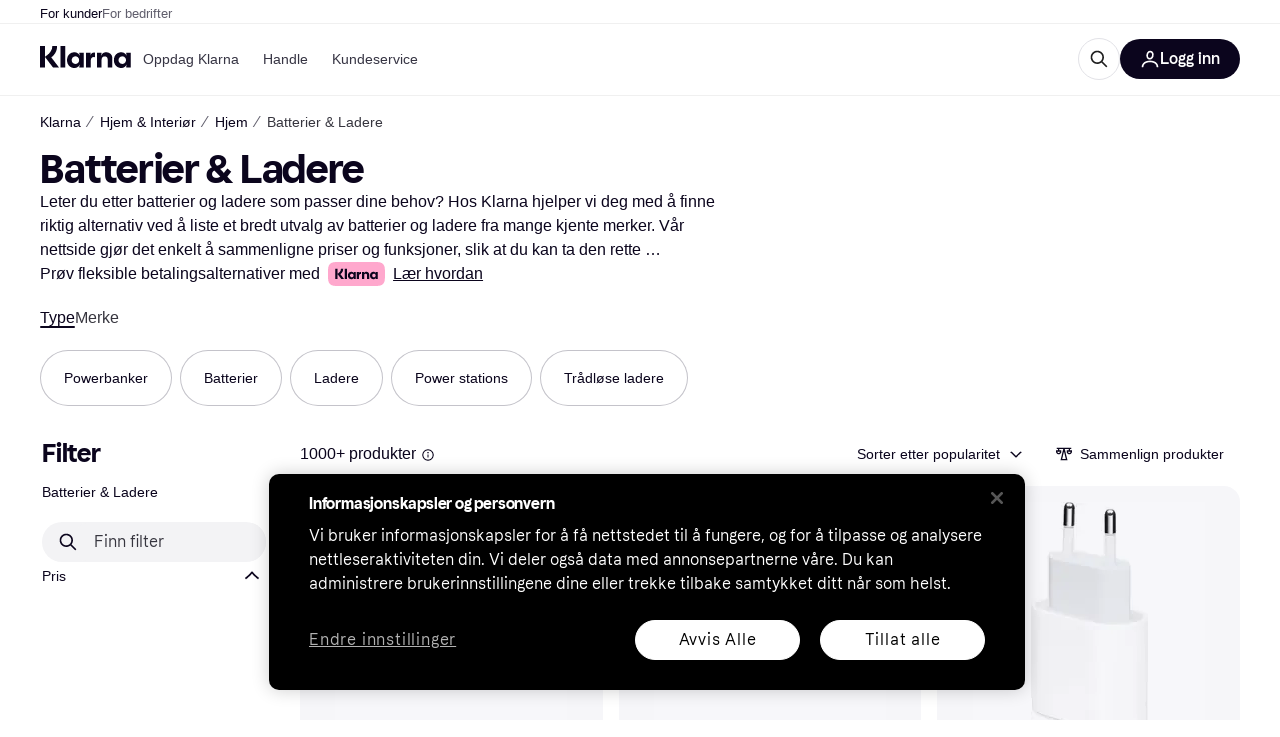

--- FILE ---
content_type: text/html; charset=utf-8
request_url: https://www.klarna.com/no/shopping/cl/cl528/Batterier-Ladere/
body_size: 128618
content:
<!DOCTYPE html><html lang="nb-NO" xmlns:fb="http://www.facebook.com/2008/fbml"><head>
<meta data-react-helmet="true" name="description" content="Sammenlign priser på Batterier &amp; Ladere og kjøp den perfekte Batteri &amp; Ladere til markedets beste pris. ✓ Enkelt, raskt og praktisk. Velkommen til Klarna!"/><meta data-react-helmet="true" name="twitter:card" content="summary_large_image"/><meta data-react-helmet="true" property="og:image" content="https://owp.klarna.com/product/grid/3078156762,3194336644,3197560274,1903075889,3136276070,3003208793,3027811463,1841000391?v=5"/><meta data-react-helmet="true" name="twitter:image" content="https://owp.klarna.com/product/grid/3078156762,3194336644,3197560274,1903075889,3136276070,3003208793,3027811463,1841000391?v=5"/><meta data-react-helmet="true" name="twitter:site" content="Klarna"/><meta data-react-helmet="true" name="twitter:creator" content="Klarna"/><meta data-react-helmet="true" property="og:title" content="Batterier &amp; Ladere – Beste tilbud hos Klarna"/><meta data-react-helmet="true" name="twitter:title" content="Batterier &amp; Ladere – Beste tilbud hos Klarna"/><meta data-react-helmet="true" property="og:description" content="Sammenlign priser på Batterier &amp; Ladere hos Klarna for å finne det beste tilbudet på nettet"/><meta data-react-helmet="true" name="twitter:description" content="Sammenlign priser på Batterier &amp; Ladere hos Klarna for å finne det beste tilbudet på nettet"/><meta data-react-helmet="true" property="og:site_name" content="Klarna Norge"/><meta data-react-helmet="true" property="og:type" content="website"/><meta data-react-helmet="true" property="og:url" content="https://www.klarna.com/no/shopping/cl/cl528/Batterier-Ladere/"/>
<link data-react-helmet="true" as="font" crossOrigin="" href="https://x.klarnacdn.net/ui/fonts/v1.5/KlarnaTitle-Bold.woff2" rel="preload" type="font/woff2"/><link data-react-helmet="true" as="font" crossOrigin="" href="https://x.klarnacdn.net/ui/fonts/v1.5/KlarnaText-Regular.woff2" rel="preload" type="font/woff2"/><link data-react-helmet="true" as="font" crossOrigin="" href="https://x.klarnacdn.net/ui/fonts/v1.5/KlarnaText-Italic.woff2" rel="preload" type="font/woff2"/><link data-react-helmet="true" as="font" crossOrigin="" href="https://x.klarnacdn.net/ui/fonts/v1.5/KlarnaText-Medium.woff2" rel="preload" type="font/woff2"/><link data-react-helmet="true" as="font" crossOrigin="" href="https://x.klarnacdn.net/ui/fonts/v1.5/KlarnaText-MediumItalic.woff2" rel="preload" type="font/woff2"/><link data-react-helmet="true" as="font" crossOrigin="" href="https://x.klarnacdn.net/ui/fonts/v1.5/KlarnaText-Bold.woff2" rel="preload" type="font/woff2"/><link data-react-helmet="true" as="font" crossOrigin="" href="https://x.klarnacdn.net/ui/fonts/v1.5/KlarnaText-BoldItalic.woff2" rel="preload" type="font/woff2"/><link data-react-helmet="true" rel="alternate" hrefLang="fi-FI" href="https://www.klarna.com/fi/shopping/cl/cl528/Akut-ja-Laturit/"/><link data-react-helmet="true" rel="alternate" hrefLang="nb-NO" href="https://www.klarna.com/no/shopping/cl/cl528/Batterier-Ladere/"/><link data-react-helmet="true" rel="alternate" hrefLang="en-IE" href="https://www.klarna.com/ie/shopping/cl/cl528/Batteries-Chargers/"/><link data-react-helmet="true" rel="alternate" hrefLang="de-DE" href="https://www.klarna.com/de/shopping/cl/cl528/Batterien-Akkus/"/><link data-react-helmet="true" rel="alternate" hrefLang="en-US" href="https://www.klarna.com/us/shopping/cl/cl528/Batteries-Chargers/"/><link data-react-helmet="true" rel="alternate" hrefLang="es-ES" href="https://www.klarna.com/es/shopping/cl/cl528/Baterias-y-Cargadores/"/><link data-react-helmet="true" rel="alternate" hrefLang="it-IT" href="https://www.klarna.com/it/shopping/cl/cl528/Batterie-e-Caricabatterie/"/><link data-react-helmet="true" rel="alternate" hrefLang="de-AT" href="https://www.klarna.com/at/shopping/cl/cl528/Batterien-Akkus/"/><link data-react-helmet="true" rel="alternate" hrefLang="nl-NL" href="https://www.klarna.com/nl/shopping/cl/cl528/Batterijen-en-Opladers/"/><link data-react-helmet="true" rel="alternate" hrefLang="sv-SE" href="https://www.pricerunner.se/cl/528/Batterier-Laddbart"/><link data-react-helmet="true" rel="alternate" hrefLang="da-DK" href="https://www.pricerunner.dk/cl/528/Batterier-Opladere"/><link data-react-helmet="true" rel="alternate" hrefLang="fr-FR" href="https://www.klarna.com/fr/shopping/cl/cl528/Batteries-et-Chargeurs/"/><link data-react-helmet="true" rel="alternate" hrefLang="en-GB" href="https://www.pricerunner.com/cl/528/Batteries-Chargers"/><link data-react-helmet="true" rel="canonical" href="https://www.klarna.com/no/shopping/cl/cl528/Batterier-Ladere/"/><link data-react-helmet="true" rel="next" href="https://www.klarna.com/no/shopping/cl/cl528/Batterier-Ladere/?page=2"/><meta content="width=device-width,initial-scale=1" name="viewport"/><meta content="yes" name="mobile-web-app-capable"/><meta content="yes" name="apple-mobile-web-app-capable"/><meta content="#ffffff" name="theme-color"/><meta content="#ffffff" name="msapplication-TileColor"/><meta content="https://owp.klarna.com/public/klarna/tileImage.png" name="msapplication-TileImage"/><link href="/favicon.ico" rel="icon" type="image/x-icon"/><link href="https://owp.klarna.com/public/klarna/appIcon.png" rel="apple-touch-icon"/><link href="/manifest.json" rel="manifest"/><link as="image" href="https://owp.klarna.com/product/232x232/3078156762/Noco-GB40.jpg?ph=true&fmt=avif" imagesrcset="https://owp.klarna.com/product/232x232/3078156762/Noco-GB40.jpg?ph=true&fmt=avif 1x, https://owp.klarna.com/product/464x464/3078156762/Noco-GB40.jpg?ph=true&fmt=avif 2x" rel="preload" />
<link data-chunk="slots-klarnaFooter-KlarnaFooterOnVisible" rel="preload" as="style" href="https://owp.klarna.com/static/slots-klarnaFooter-KlarnaFooterOnVisible-6409dcb3.css" media="screen,print" charset="utf-8" nonce="7acdcf2e-ea20-4956-b3e4-595d410870c4">
<link data-chunk="ProductSection" rel="preload" as="style" href="https://owp.klarna.com/static/ProductSection-375d4e0d.css" media="screen,print" charset="utf-8" nonce="7acdcf2e-ea20-4956-b3e4-595d410870c4">
<link data-chunk="SideFilters" rel="preload" as="style" href="https://owp.klarna.com/static/SideFilters-7ec202d9.css" media="screen,print" charset="utf-8" nonce="7acdcf2e-ea20-4956-b3e4-595d410870c4">
<link data-chunk="features-searchCompare-routes-categoryList-CategoryListContainer" rel="preload" as="style" href="https://owp.klarna.com/static/features-searchCompare-routes-categoryList-CategoryListContainer-9d60a028.css" media="screen,print" charset="utf-8" nonce="7acdcf2e-ea20-4956-b3e4-595d410870c4">
<link data-chunk="apps-klarna-Layout" rel="preload" as="style" href="https://owp.klarna.com/static/apps-klarna-Layout-2d160a77.css" media="screen,print" charset="utf-8" nonce="7acdcf2e-ea20-4956-b3e4-595d410870c4">
<link data-chunk="apps-klarna-routeConfigs-klarna-routeConfig" rel="preload" as="style" href="https://owp.klarna.com/static/86262-e771d97d.css" media="screen,print" charset="utf-8" nonce="7acdcf2e-ea20-4956-b3e4-595d410870c4"><link crossorigin="" href="https://x.klarnacdn.net" rel="preconnect"/><link crossorigin="" href="https://images.ctfassets.net" rel="preconnect"/><link href="https://www.googletagmanager.com" rel="preconnect"/><link href="https://www.googleadservices.com" rel="preconnect"/><link href="https://www.google.com" rel="preconnect"/><link href="https://www.google-analytics.com" rel="preconnect"/><link href="https://googleads.g.doubleclick.net" rel="preconnect"/><link href="https://stats.g.doubleclick.net" rel="preconnect"/><link href="https://adservice.google.com" rel="preconnect"/><link href="https://ff.doubleclick.net" rel="preconnect"/><link href="https://securepubads.g.doubleclick.net" rel="preconnect"/><link href="https://pagead2.googlesyndication.com" rel="preconnect"/><link href="https://cdn.cookielaw.org" rel="preconnect"/><link data-chunk="apps-klarna-routeConfigs-klarna-routeConfig" rel="stylesheet" href="https://owp.klarna.com/static/86262-e771d97d.css" type="text/css" media="screen,print" charset="utf-8" nonce="7acdcf2e-ea20-4956-b3e4-595d410870c4">
<link data-chunk="apps-klarna-Layout" rel="stylesheet" href="https://owp.klarna.com/static/apps-klarna-Layout-2d160a77.css" type="text/css" media="screen,print" charset="utf-8" nonce="7acdcf2e-ea20-4956-b3e4-595d410870c4">
<link data-chunk="features-searchCompare-routes-categoryList-CategoryListContainer" rel="stylesheet" href="https://owp.klarna.com/static/features-searchCompare-routes-categoryList-CategoryListContainer-9d60a028.css" type="text/css" media="screen,print" charset="utf-8" nonce="7acdcf2e-ea20-4956-b3e4-595d410870c4">
<link data-chunk="SideFilters" rel="stylesheet" href="https://owp.klarna.com/static/SideFilters-7ec202d9.css" type="text/css" media="screen,print" charset="utf-8" nonce="7acdcf2e-ea20-4956-b3e4-595d410870c4">
<link data-chunk="ProductSection" rel="stylesheet" href="https://owp.klarna.com/static/ProductSection-375d4e0d.css" type="text/css" media="screen,print" charset="utf-8" nonce="7acdcf2e-ea20-4956-b3e4-595d410870c4">
<link data-chunk="slots-klarnaFooter-KlarnaFooterOnVisible" rel="stylesheet" href="https://owp.klarna.com/static/slots-klarnaFooter-KlarnaFooterOnVisible-6409dcb3.css" type="text/css" media="screen,print" charset="utf-8" nonce="7acdcf2e-ea20-4956-b3e4-595d410870c4"><style data-styled="true" data-styled-version="5.3.11">.iYIDDF path{fill:#0B051D;}/*!sc*/
.iYIDDF rect{fill:#0B051D;}/*!sc*/
.bdGcLV path{fill:#615F6D;}/*!sc*/
.bdGcLV rect{fill:#615F6D;}/*!sc*/
.jENgNh path{fill:currentColor;}/*!sc*/
.jENgNh rect{fill:currentColor;}/*!sc*/
.kGxstx path{fill:#1F1F1F;}/*!sc*/
.kGxstx rect{fill:#1F1F1F;}/*!sc*/
.loKavp path{fill:white;}/*!sc*/
.loKavp rect{fill:white;}/*!sc*/
data-styled.g6[id="sc-e8500097-0"]{content:"iYIDDF,bdGcLV,jENgNh,kGxstx,loKavp,"}/*!sc*/
.gjROge{color:white;display:-webkit-inline-box;display:-webkit-inline-flex;display:-ms-inline-flexbox;display:inline-flex;font-family:"Klarna Text",Roboto,Arial,sans-serif;font-size:1rem;font-weight:500;line-height:105%;overflow-wrap:break-word;word-wrap:break-word;-webkit-letter-spacing:-0.003rem;-moz-letter-spacing:-0.003rem;-ms-letter-spacing:-0.003rem;letter-spacing:-0.003rem;}/*!sc*/
data-styled.g10[id="sc-5d25b439-0"]{content:"gjROge,"}/*!sc*/
.jUvrHy{display:-webkit-box;display:-webkit-flex;display:-ms-flexbox;display:flex;-webkit-align-items:center;-webkit-box-align:center;-ms-flex-align:center;align-items:center;-webkit-box-pack:center;-webkit-justify-content:center;-ms-flex-pack:center;justify-content:center;border:unset;padding:16px 24px;gap:10px;border-radius:999px;cursor:pointer;white-space:nowrap;-webkit-text-decoration:none;text-decoration:none;background-color:transparent;border:1px solid #0B051D;border:1px solid #E2E2E7;}/*!sc*/
@media (min-width:1024px){.jUvrHy{padding:11px 60px;}}/*!sc*/
.jUvrHy:active{background-size:100%;-webkit-transition:background 0s,-webkit-transform 300ms;-webkit-transition:background 0s,transform 300ms;transition:background 0s,transform 300ms;-webkit-transform:scale(0.95);-ms-transform:scale(0.95);transform:scale(0.95);}/*!sc*/
.jUvrHy:focus-visible{background-color:#2C2242;outline:none;box-shadow:0 0 0 3px #7b57d8;}/*!sc*/
.jUvrHy:hover{background-color:#F3F3F5;}/*!sc*/
.jUvrHy:focus-visible{background-color:#F3F3F5;}/*!sc*/
.cwDkgC{display:-webkit-box;display:-webkit-flex;display:-ms-flexbox;display:flex;-webkit-align-items:center;-webkit-box-align:center;-ms-flex-align:center;align-items:center;-webkit-box-pack:center;-webkit-justify-content:center;-ms-flex-pack:center;justify-content:center;border:unset;padding:16px 24px;gap:10px;border-radius:999px;cursor:pointer;white-space:nowrap;-webkit-text-decoration:none;text-decoration:none;background-color:#0B051D;color:#FFFFFF;}/*!sc*/
@media (min-width:1024px){.cwDkgC{padding:11px 60px;}}/*!sc*/
.cwDkgC:active{background-size:100%;-webkit-transition:background 0s,-webkit-transform 300ms;-webkit-transition:background 0s,transform 300ms;transition:background 0s,transform 300ms;-webkit-transform:scale(0.95);-ms-transform:scale(0.95);transform:scale(0.95);}/*!sc*/
.cwDkgC:focus-visible{background-color:#2C2242;outline:none;box-shadow:0 0 0 3px #7b57d8;}/*!sc*/
.cwDkgC:hover{background-color:#2C2242;}/*!sc*/
.cwDkgC:focus-visible{background-color:#2C2242;}/*!sc*/
data-styled.g11[id="sc-5947690c-0"]{content:"jUvrHy,cwDkgC,"}/*!sc*/
.NGFAg{padding:10px;}/*!sc*/
.tswXG{padding:10px 20px;}/*!sc*/
data-styled.g12[id="sc-8271fe82-0"]{content:"NGFAg,tswXG,"}/*!sc*/
@media (max-width:639px){.eElbcI{padding:10px;}.eElbcI [data-icon-button-descriptor='label']{display:none;}}/*!sc*/
data-styled.g13[id="sc-7b826dbd-0"]{content:"eElbcI,"}/*!sc*/
.kEIlPC{position:-webkit-sticky;position:sticky;z-index:1009;background-color:#fff;left:0;right:0;top:0;padding:0 16px;border-bottom:1px solid rgb(0,0,0,0.06);}/*!sc*/
@media (min-width:768px){.kEIlPC{padding:0 40px;}}/*!sc*/
data-styled.g14[id="sc-a294e878-0"]{content:"kEIlPC,"}/*!sc*/
.ksiELz{height:72px;}/*!sc*/
data-styled.g15[id="sc-a294e878-1"]{content:"ksiELz,"}/*!sc*/
.kTmzVD{display:-webkit-box;display:-webkit-flex;display:-ms-flexbox;display:flex;-webkit-flex-direction:row;-ms-flex-direction:row;flex-direction:row;-webkit-align-items:center;-webkit-box-align:center;-ms-flex-align:center;align-items:center;gap:48px;max-width:1680px;margin:0 auto;height:100%;}/*!sc*/
data-styled.g16[id="sc-a294e878-2"]{content:"kTmzVD,"}/*!sc*/
.ldtFTG{display:-webkit-box;display:-webkit-flex;display:-ms-flexbox;display:flex;-webkit-align-items:center;-webkit-box-align:center;-ms-flex-align:center;align-items:center;gap:16px;}/*!sc*/
data-styled.g17[id="sc-a294e878-3"]{content:"ldtFTG,"}/*!sc*/
.dnESQJ{background-color:rgba(14,14,22,0.44);position:fixed;top:0;left:0;right:0;bottom:0;pointer-events:none;z-index:1002;opacity:0;}/*!sc*/
data-styled.g18[id="sc-a294e878-4"]{content:"dnESQJ,"}/*!sc*/
.bqEaLx{display:none;z-index:1000;}/*!sc*/
@media (min-width:1024px){.bqEaLx{display:block;}}/*!sc*/
data-styled.g19[id="sc-a294e878-5"]{content:"bqEaLx,"}/*!sc*/
.hMAuJn{z-index:1002;-webkit-transition:opacity 200ms;transition:opacity 200ms;}/*!sc*/
@media (min-width:1024px){.hMAuJn{display:none;}}/*!sc*/
data-styled.g20[id="sc-a294e878-6"]{content:"hMAuJn,"}/*!sc*/
.dwcAIZ{background:none;border:none;cursor:pointer;padding:0;margin:0;display:-webkit-box;display:-webkit-flex;display:-ms-flexbox;display:flex;-webkit-align-items:center;-webkit-box-align:center;-ms-flex-align:center;align-items:center;-webkit-box-pack:center;-webkit-justify-content:center;-ms-flex-pack:center;justify-content:center;height:40px;width:52px;background-color:#FFA8CD;border-radius:20px;color:initial;}/*!sc*/
@media (min-width:1024px){.dwcAIZ{display:none;}}/*!sc*/
data-styled.g21[id="sc-a294e878-7"]{content:"dwcAIZ,"}/*!sc*/
.fjEXgQ{display:-webkit-box;display:-webkit-flex;display:-ms-flexbox;display:flex;-webkit-flex-direction:row;-ms-flex-direction:row;flex-direction:row;-webkit-align-items:center;-webkit-box-align:center;-ms-flex-align:center;align-items:center;-webkit-box-pack:end;-webkit-justify-content:flex-end;-ms-flex-pack:end;justify-content:flex-end;gap:32px;margin-left:auto;-webkit-box-flex:1;-webkit-flex-grow:1;-ms-flex-positive:1;flex-grow:1;}/*!sc*/
@media (min-width:1024px){.fjEXgQ{-webkit-box-flex:0;-webkit-flex-grow:0;-ms-flex-positive:0;flex-grow:0;}}/*!sc*/
data-styled.g22[id="sc-a294e878-8"]{content:"fjEXgQ,"}/*!sc*/
.bmoLQh{display:none;max-width:700px;-webkit-box-flex:1;-webkit-flex-grow:1;-ms-flex-positive:1;flex-grow:1;-webkit-align-items:flex-end;-webkit-box-align:flex-end;-ms-flex-align:flex-end;align-items:flex-end;-webkit-transition:200ms ease-out all;transition:200ms ease-out all;-webkit-transform:translate(72px);-ms-transform:translate(72px);transform:translate(72px);opacity:0;pointer-events:none;}/*!sc*/
@media (min-width:768px){.bmoLQh{display:-webkit-box;display:-webkit-flex;display:-ms-flexbox;display:flex;}}/*!sc*/
.bmoLQh > div{width:0;min-width:0;}/*!sc*/
data-styled.g23[id="sc-a294e878-9"]{content:"bmoLQh,"}/*!sc*/
.llMrJt{height:0;overflow:hidden;}/*!sc*/
@media (min-width:768px){.llMrJt{display:none;}}/*!sc*/
data-styled.g24[id="sc-a294e878-10"]{content:"llMrJt,"}/*!sc*/
.iQUkqv{display:-webkit-box;display:-webkit-flex;display:-ms-flexbox;display:flex;-webkit-flex-direction:row;-ms-flex-direction:row;flex-direction:row;gap:8px;-webkit-align-items:center;-webkit-box-align:center;-ms-flex-align:center;align-items:center;z-index:1;}/*!sc*/
data-styled.g25[id="sc-a294e878-11"]{content:"iQUkqv,"}/*!sc*/
.iKnGky:focus-visible{outline:#7b57d8 auto 1px;}/*!sc*/
data-styled.g27[id="sc-71ad6693-0"]{content:"iKnGky,"}/*!sc*/
.iKLZGq{-webkit-align-items:center;-webkit-box-align:center;-ms-flex-align:center;align-items:center;background-color:transparent;border-radius:0;border:0;color:inherit;cursor:pointer;text-align:initial;margin:0;outline:0;padding:0;position:relative;-webkit-text-decoration:none;text-decoration:none;}/*!sc*/
data-styled.g28[id="sc-221f0a72-0"]{content:"iKLZGq,"}/*!sc*/
.kQnGCZ{background-color:transparent;border-radius:0;border:0;color:inherit;cursor:pointer;text-align:initial;margin:0;outline:0;padding:0;-webkit-text-decoration:none;text-decoration:none;}/*!sc*/
data-styled.g29[id="sc-d725c4ab-0"]{content:"kQnGCZ,"}/*!sc*/
.gPfdVJ{color:#0B051D;}/*!sc*/
.gPfdVJ:hover{-webkit-text-decoration:underline;text-decoration:underline;}/*!sc*/
.gPfdVJ:focus-visible{outline:#7b57d8 auto 1px;}/*!sc*/
data-styled.g30[id="sc-2fa43934-0"]{content:"gPfdVJ,"}/*!sc*/
.cEfXbS{color:#0B051D;cursor:default;font-family:inherit;font-size:inherit;-webkit-text-decoration:none;text-decoration:none;}/*!sc*/
.cEfXbS:focus-visible{outline:#7b57d8 auto 1px;}/*!sc*/
data-styled.g32[id="sc-2fa43934-2"]{content:"cEfXbS,"}/*!sc*/
.eoOujF{display:none;list-style:none;padding:0;margin:0;-webkit-flex-direction:row;-ms-flex-direction:row;flex-direction:row;overflow:auto;height:100%;-webkit-box-flex:1;-webkit-flex-grow:1;-ms-flex-positive:1;flex-grow:1;-webkit-align-items:center;-webkit-box-align:center;-ms-flex-align:center;align-items:center;}/*!sc*/
.eoOujF::-webkit-scrollbar{display:none;}/*!sc*/
@media (min-width:1024px){.eoOujF{display:-webkit-box;display:-webkit-flex;display:-ms-flexbox;display:flex;}}/*!sc*/
data-styled.g33[id="sc-f2c99058-0"]{content:"eoOujF,"}/*!sc*/
.IPVlU{visibility:hidden;position:absolute;}/*!sc*/
data-styled.g34[id="sc-f2c99058-1"]{content:"IPVlU,"}/*!sc*/
.eVABDo{position:relative;display:-webkit-box;display:-webkit-flex;display:-ms-flexbox;display:flex;line-height:16px;padding:8px 12px;text-wrap:nowrap;-webkit-align-items:center;-webkit-box-align:center;-ms-flex-align:center;align-items:center;-webkit-transition:color 200ms,background 200ms;transition:color 200ms,background 200ms;border-radius:20px;font-weight:500;background:none;color:#373544;}/*!sc*/
.eVABDo.eVABDo{cursor:pointer;font-size:14px;}/*!sc*/
.eVABDo:hover{-webkit-text-decoration:none;text-decoration:none;background:#E4E0F7;}/*!sc*/
data-styled.g35[id="sc-f2c99058-2"]{content:"eVABDo,"}/*!sc*/
.kdakLY{position:absolute;left:0;right:0;z-index:1000;opacity:0;pointer-events:none;}/*!sc*/
data-styled.g37[id="sc-f2c99058-4"]{content:"kdakLY,"}/*!sc*/
.icbHGf{position:fixed;display:-webkit-box;display:-webkit-flex;display:-ms-flexbox;display:flex;-webkit-flex-direction:column;-ms-flex-direction:column;flex-direction:column;top:0;left:0;bottom:0;background-color:#fff;padding:16px;-webkit-transform:translateY(0);-ms-transform:translateY(0);transform:translateY(0);-webkit-transition:-webkit-transform 200ms;-webkit-transition:transform 200ms;transition:transform 200ms;width:calc(100% - 32px);z-index:1010;overflow-y:auto;overflow-x:hidden;-webkit-transform:translateX(-100%);-ms-transform:translateX(-100%);transform:translateX(-100%);}/*!sc*/
@media (min-width:768px){.icbHGf{max-width:375px;padding:40px 40px;padding-bottom:0;}}/*!sc*/
@media (min-width:1024px){.icbHGf{display:none;}}/*!sc*/
data-styled.g64[id="sc-844e07fe-0"]{content:"icbHGf,"}/*!sc*/
.bqTJHE{display:-webkit-box;display:-webkit-flex;display:-ms-flexbox;display:flex;-webkit-align-items:center;-webkit-box-align:center;-ms-flex-align:center;align-items:center;-webkit-box-pack:center;-webkit-justify-content:center;-ms-flex-pack:center;justify-content:center;height:40px;width:52px;background-color:#FFA8CD;border-radius:20px;-webkit-align-self:flex-start;-ms-flex-item-align:start;align-self:flex-start;margin-bottom:32px;-webkit-flex-shrink:0;-ms-flex-negative:0;flex-shrink:0;}/*!sc*/
.bqTJHE:focus-visible{outline:#7b57d8 auto 1px;}/*!sc*/
data-styled.g72[id="sc-8435f1de-0"]{content:"bqTJHE,"}/*!sc*/
.hHCZgd{display:-webkit-box;display:-webkit-flex;display:-ms-flexbox;display:flex;position:relative;list-style:none;padding:0;-webkit-flex-direction:row;-ms-flex-direction:row;flex-direction:row;gap:16px;max-width:1680px;margin:0 auto -1px auto;z-index:1;height:0;-webkit-transition:0.4s;transition:0.4s;overflow:hidden;}/*!sc*/
@media (min-width:768px){.hHCZgd{height:24px;}.hHCZgd.collapsed{height:0;}}/*!sc*/
data-styled.g84[id="sc-dadaf772-0"]{content:"hHCZgd,"}/*!sc*/
.XYFJu{position:absolute;left:0;right:0;border-bottom:1px solid rgb(0,0,0,0.06);}/*!sc*/
@media (min-width:1024px){.XYFJu{display:-webkit-box;display:-webkit-flex;display:-ms-flexbox;display:flex;}}/*!sc*/
data-styled.g85[id="sc-dadaf772-1"]{content:"XYFJu,"}/*!sc*/
.iDGYmj{display:-webkit-box;display:-webkit-flex;display:-ms-flexbox;display:flex;}/*!sc*/
data-styled.g86[id="sc-dadaf772-2"]{content:"iDGYmj,"}/*!sc*/
.figyZg{color:#0B051D;font-size:13px;font-weight:500;padding:0;-webkit-transition:color 200ms;transition:color 200ms;height:100%;padding-top:4px;padding-bottom:3px;-webkit-text-decoration:none;text-decoration:none;}/*!sc*/
.figyZg:hover{color:#0B051D;}/*!sc*/
.figyZg:focus-visible{box-shadow:inset 0px 0px 0px 1px #7b57d8;}/*!sc*/
.mSNTt{color:#615F6D;font-size:13px;font-weight:400;padding:0;-webkit-transition:color 200ms;transition:color 200ms;height:100%;padding-top:4px;padding-bottom:3px;-webkit-text-decoration:none;text-decoration:none;}/*!sc*/
.mSNTt:hover{color:#0B051D;}/*!sc*/
.mSNTt:focus-visible{box-shadow:inset 0px 0px 0px 1px #7b57d8;}/*!sc*/
data-styled.g87[id="sc-dadaf772-3"]{content:"figyZg,mSNTt,"}/*!sc*/
.eQWlnO{border-radius:100px;border:none;display:-webkit-box;display:-webkit-flex;display:-ms-flexbox;display:flex;-webkit-align-items:center;-webkit-box-align:center;-ms-flex-align:center;align-items:center;-webkit-box-pack:center;-webkit-justify-content:center;-ms-flex-pack:center;justify-content:center;cursor:pointer;padding:10px;width:32px;height:32px;box-sizing:border-box;background:transparent;color:currentColor;-webkit-transition:background 200ms,box-shadow 200ms;transition:background 200ms,box-shadow 200ms;}/*!sc*/
.eQWlnO:hover{background:#020E0F0F;color:currentColor;}/*!sc*/
.eQWlnO:focus{background:#020E0F0F;box-shadow:0 0 0 2px #AA89F2;}/*!sc*/
.eQWlnO:active{background:#0E16213B;}/*!sc*/
data-styled.g93[id="sc-e49c6e9f-0"]{content:"eQWlnO,"}/*!sc*/
.bZGTho{display:-webkit-box;display:-webkit-flex;display:-ms-flexbox;display:flex;-webkit-box-flex:1;-webkit-flex-grow:1;-ms-flex-positive:1;flex-grow:1;-webkit-flex-wrap:nowrap;-ms-flex-wrap:nowrap;flex-wrap:nowrap;-webkit-align-items:center;-webkit-box-align:center;-ms-flex-align:center;align-items:center;height:40px;border:1px solid #e2e2e7;border-radius:22px;padding:0 6px 0 12px;background:#f5f5f7;color:#615f6d;font-size:14px;line-height:16.8px;-webkit-letter-spacing:-0.003em;-moz-letter-spacing:-0.003em;-ms-letter-spacing:-0.003em;letter-spacing:-0.003em;box-sizing:border-box;-webkit-transition:background 200ms;transition:background 200ms;}/*!sc*/
.bZGTho:hover{border-color:#ced2d4;color:#615F6D;}/*!sc*/
data-styled.g169[id="sc-9edba5fc-0"]{content:"bZGTho,"}/*!sc*/
.ihngoV{-webkit-flex-shrink:0;-ms-flex-negative:0;flex-shrink:0;}/*!sc*/
data-styled.g170[id="sc-9edba5fc-1"]{content:"ihngoV,"}/*!sc*/
.hwPDyV{-webkit-flex:1;-ms-flex:1;flex:1;height:100%;min-width:0;width:100%;border:none;padding:8px 12px;background:transparent;outline:none;color:inherit;font-family:"Klarna Text",Roboto,Arial,sans-serif;font-weight:400;font-size:inherit;text-overflow:ellipsis;white-space:nowrap;overflow:hidden;line-height:inherit;-webkit-letter-spacing:inherit;-moz-letter-spacing:inherit;-ms-letter-spacing:inherit;letter-spacing:inherit;-webkit-appearance:none;-moz-appearance:none;appearance:none;}/*!sc*/
.hwPDyV::-webkit-search-decoration,.hwPDyV::-webkit-search-cancel-button,.hwPDyV::-webkit-search-results-button,.hwPDyV::-webkit-search-results-decoration{-webkit-appearance:none;}/*!sc*/
.hwPDyV::-webkit-input-placeholder{color:inherit;}/*!sc*/
.hwPDyV::-moz-placeholder{color:inherit;}/*!sc*/
.hwPDyV:-ms-input-placeholder{color:inherit;}/*!sc*/
.hwPDyV::placeholder{color:inherit;}/*!sc*/
@media (max-width:640px){}/*!sc*/
data-styled.g171[id="sc-9edba5fc-2"]{content:"hwPDyV,"}/*!sc*/
.hSWhcq{display:none;margin-right:8px;-webkit-flex-shrink:0;-ms-flex-negative:0;flex-shrink:0;width:32px;height:32px;}/*!sc*/
@media (min-width:850px){.hSWhcq{width:32px;height:32px;}}/*!sc*/
data-styled.g172[id="sc-9edba5fc-3"]{content:"hSWhcq,"}/*!sc*/
.kJxZts{position:relative;min-width:300px;white-space:initial;-webkit-box-flex:1;-webkit-flex-grow:1;-ms-flex-positive:1;flex-grow:1;}/*!sc*/
data-styled.g199[id="sc-e396f5f3-0"]{content:"kJxZts,"}/*!sc*/
.bvVYdY{display:none;}/*!sc*/
@media (min-width:850px){.bvVYdY{display:block;position:fixed;background-color:#0e0e1670;z-index:-1;pointer-events:none;inset:0;opacity:0;-webkit-transition:opacity 200ms;transition:opacity 200ms;}}/*!sc*/
data-styled.g200[id="sc-e396f5f3-1"]{content:"bvVYdY,"}/*!sc*/
.HHsfK{display:-webkit-box;display:-webkit-flex;display:-ms-flexbox;display:flex;-webkit-align-items:center;-webkit-box-align:center;-ms-flex-align:center;align-items:center;}/*!sc*/
@media (max-width:849px){.HHsfK{margin:0;}}/*!sc*/
data-styled.g201[id="sc-e396f5f3-2"]{content:"HHsfK,"}/*!sc*/
</style><title>Batterier &amp; Ladere (1000+ produkter) finn priser her »</title></head><body><div id="root"><style>
          *, *::before, *::after {
            animation-play-state: paused !important;
          }
      </style><div><style data-emotion="css-global elaa8i">:root{--colors-bg-page:#FFFFFF;--colors-bg-plain:#FFFFFF;--colors-bg-container:#F8F7FA;--colors-bg-subtle:#F3F3F5;--colors-bg-neutral:#E2E2E7;--colors-bg-inverse:#0B051D;--colors-bg-accent:#7039E2;--colors-bg-negative:#AE1D1D;--colors-bg-warning:#FBC64D;--colors-bg-positive:#046234;--colors-bg-brand:#FFA8CD;--colors-text-default:#0B051D;--colors-text-body:#282636;--colors-text-subtle:#504F5F;--colors-text-disabled:#96959F;--colors-text-placeholder:#96959F;--colors-text-inverse:#F9F8F5;--colors-text-accent:#582FB4;--colors-text-accent-heading:#7039E2;--colors-text-negative:#931414;--colors-text-negative-heading:#DC2B2B;--colors-text-warning:#664600;--colors-text-warning-heading:#885F00;--colors-text-positive:#046234;--colors-text-positive-heading:#06884A;--colors-text-link:#1F4DA3;--colors-border-default:#E2E2E7;--colors-border-neutral:#C4C3CA;--colors-border-active:#0B051D;--colors-border-negative:#AE1D1D;--colors-border-warning:#885F00;--colors-border-positive:#06884A;--colors-btn-primary:#0B051D;--colors-btn-secondary:#F3F3F5;--colors-btn-tertiary:#FFFFFF;--colors-btn-ghost:rgba(255, 255, 255, 0);--colors-btn-brand:#FFA8CD;--colors-btn-danger:#AE1D1D;--colors-btn-disabled:#F3F3F5;--colors-btn-idle:#C4C3CA;--colors-badge-strong:#000000;--colors-badge-pop:#CFF066;--colors-badge-brand:#FFA8CD;--colors-badge-accent:#7B57D8;--colors-badge-accent-inverse:#E4E0F7;--colors-badge-positive:#06884A;--colors-badge-positive-inverse:#8AEFB1;--colors-badge-negative:#AE1D1D;--colors-badge-negative-inverse:#FF8686;--colors-badge-warning:#AD7C00;--colors-badge-warning-inverse:#FFD987;--colors-overlay-hover-default:rgba(0, 0, 0, 0.04);--colors-overlay-hover-inverse:rgba(255, 255, 255, 0.12);--colors-overlay-press-default:rgba(0, 0, 0, 0.08);--colors-overlay-press-inverse:rgba(255, 255, 255, 0.16);--colors-overlay-fadeout:rgba(255, 255, 255, 0.56);--colors-overlay-dialog:rgba(0, 0, 0, 0.16);--colors-overlay-image-subtle:rgba(102, 102, 153, 0.05);--colors-overlay-image-darken:rgba(0, 0, 0, 0.24);--colors-overlay-border-subtle:rgba(11, 5, 29, 0.12);--colors-overlay-shimmer:#FFFFFF;--colors-data-strong:#000000;--colors-data-neutral:#96959F;--colors-data-pop:#AAD336;--colors-data-positive:#0EAA5D;--colors-data-negative:#DC2B2B;--colors-data-warning:#DFA200;--colors-data-1:#E57DAF;--colors-data-2:#7039E2;--colors-data-3:#379FAA;--colors-data-4:#CF7F3E;--colors-data-5:#A03DB3;--colors-data-6:#3F7FDC;--colors-data-7:#1A6773;--colors-data-8:#AC4A85;--colors-data-9:#3D2A70;--colors-data-10:#1F4DA3;--colors-data-11:#984E22;--colors-data-12:#65117D;--colors-klarna-pink:#FFA8CD;--colors-klarna-eggplant:#2C2242;--colors-klarna-black:#0B051D;--colors-klarna-balloon:#B798BE;--colors-klarna-off-white:#F9F8F5;--colors-klarna-herring:#E4E3DF;--colors-klarna-sticky-note:#E6FFA9;--colors-transparent:rgba(255, 255, 255, 0);--fonts-font-system:-apple-system,BlinkMacSystemFont,"Segoe UI",Roboto,Arial,sans-serif;--fonts-font-monospace:monospace,-apple-system,BlinkMacSystemFont,"Segoe UI",Roboto,Arial,sans-serif;--fonts-font-brand-title:Klarna Title,-apple-system,BlinkMacSystemFont,"Segoe UI",Roboto,Arial,sans-serif;--fonts-font-brand-text:Klarna Text,-apple-system,BlinkMacSystemFont,"Segoe UI",Roboto,Arial,sans-serif;--textSizes-display-mobile-s:2rem;--textSizes-display-desktop-s:2.5rem;--textSizes-display-mobile-m:2.5rem;--textSizes-display-desktop-m:3.25rem;--textSizes-display-mobile-l:3.25rem;--textSizes-display-desktop-l:4rem;--textSizes-display-mobile-xl:4.25rem;--textSizes-display-desktop-xl:5.25rem;--textSizes-heading-mobile-s:1.25rem;--textSizes-heading-desktop-s:1.5rem;--textSizes-heading-mobile-m:1.75rem;--textSizes-heading-desktop-m:2rem;--textSizes-heading-mobile-l:2.5rem;--textSizes-heading-desktop-l:2.75rem;--textSizes-heading-mobile-xl:2.75rem;--textSizes-heading-desktop-xl:3.25rem;--textSizes-text-mobile-xs:0.75rem;--textSizes-text-desktop-xs:0.75rem;--textSizes-text-mobile-s:0.875rem;--textSizes-text-desktop-s:0.875rem;--textSizes-text-mobile-m:1rem;--textSizes-text-desktop-m:1rem;--textSizes-text-mobile-l:1.125rem;--textSizes-text-desktop-l:1.25rem;--lineHeights-display-mobile-s:2rem;--lineHeights-display-desktop-s:2.5rem;--lineHeights-display-mobile-m:2.5rem;--lineHeights-display-desktop-m:2.75rem;--lineHeights-display-mobile-l:3rem;--lineHeights-display-desktop-l:3.5rem;--lineHeights-display-mobile-xl:3.5rem;--lineHeights-display-desktop-xl:4.5rem;--lineHeights-heading-mobile-s:1.5rem;--lineHeights-heading-desktop-s:2rem;--lineHeights-heading-mobile-m:2rem;--lineHeights-heading-desktop-m:2.5rem;--lineHeights-heading-mobile-l:2.5rem;--lineHeights-heading-desktop-l:3rem;--lineHeights-heading-mobile-xl:3rem;--lineHeights-heading-desktop-xl:3.5rem;--lineHeights-body-mobile-xs:1rem;--lineHeights-body-desktop-xs:1rem;--lineHeights-body-mobile-s:1.25rem;--lineHeights-body-desktop-s:1.25rem;--lineHeights-body-mobile-m:1.5rem;--lineHeights-body-desktop-m:1.5rem;--lineHeights-body-mobile-l:1.5rem;--lineHeights-body-desktop-l:1.75rem;--lineHeights-label-mobile-xs:0.75rem;--lineHeights-label-desktop-xs:0.75rem;--lineHeights-label-mobile-s:1rem;--lineHeights-label-desktop-s:1rem;--lineHeights-label-mobile-m:1.25rem;--lineHeights-label-desktop-m:1.25rem;--lineHeights-label-mobile-l:1.25rem;--lineHeights-label-desktop-l:1.5rem;--radiuses-radius-4:4px;--radiuses-radius-8:8px;--radiuses-radius-12:12px;--radiuses-radius-16:16px;--radiuses-radius-24:24px;--radiuses-radius-32:32px;--radiuses-radius-round:99999px;--shadows-shadow-s:0px 2px 4px 0px rgba(0, 0, 0, 0.1);--shadows-shadow-m:0px 6px 12px 0px rgba(0, 0, 0, 0.1);--shadows-shadow-l:0px 12px 24px 0px rgba(0, 0, 0, 0.1);--spaces-space-4:4px;--spaces-space-8:8px;--spaces-space-12:12px;--spaces-space-16:16px;--spaces-space-24:24px;--spaces-space-32:32px;--spaces-space-40:40px;--spaces-space-48:48px;--spaces-space-64:64px;--spaces-space-80:80px;--weights-normal:400;--weights-medium:500;--weights-bold:700;}</style><style data-emotion="css-global 1fh6v4g">body{font-family:var(--fonts-font-system);color:var(--colors-text-default);line-height:var(--lineHeights-label-desktop-m);font-size:var(--textSizes-text-desktop-m);}body *:focus-visible:not(input, textarea):not(.klarna-ui-focus-wrapper *),body input[type="checkbox"]:focus-visible:not(.klarna-ui-focus-wrapper *),body input[type="radio"]:focus-visible:not(.klarna-ui-focus-wrapper *),body .klarna-ui-focus-wrapper:focus-within:has(:focus-visible){outline:2px solid var(--colors-border-active);outline-offset:2px;}</style><style data-emotion="css 1obf64m">.css-1obf64m{display:contents;}</style><div class="css-1obf64m"><style data-emotion="pr-global gcxk1a">:root{--brand10:#EFECFF;--brand20:#E4E0F7;--brand30:#D9C2FB;--brand40:#AA89F2;--brand50:#7B57D8;--brand60:#7039E2;--brand70:#5C32B8;--brand80:#3D2A70;--brand90:#2C2242;--brand100:#0B051D;--primaryActionBase:#0B051D;--primary-action-base:#0B051D;--primaryActionHover:#28272E;--primary-action-hover:#28272E;--primaryActionActive:#0B051D;--primary-action-active:#0B051D;--primaryActionDisabled:#E2E2E7;--primary-action-disabled:#E2E2E7;--cta10:#FFD0E2;--cta20:#FFD0E2;--cta30:#FFA8CD;--cta40:#FFD0E2;--cta60:#FFA8CD;--cta80:#E27EAC;--cta100:#E27EAC;--content0:#ffffff;--content10:#feede2;--content20:#f3d5d0;--content40:#e2beb7;--content60:#bc627b;--content80:#910737;--content90:#3d0f1f;--headingContent:#282b30;--heading-content:#282b30;--positive10:#CCF9D4;--positive20:#A8F3B7;--positive30:#88DBA5;--positive40:#48A77B;--positive50:#287E59;--positive60:#136E43;--positive70:#1A5B33;--positive80:#014822;--positive90:#00331D;--positive100:#00331D;--warning10:#F9F0AA;--warning20:#F0E788;--warning30:#DBCA6E;--warning40:#A79542;--warning50:#7C7027;--warning60:#6D621D;--warning70:#554C14;--warning80:#423900;--warning90:#423900;--warning100:#423900;--negative10:#FFE9E9;--negative20:#FDE2E2;--negative30:#F5BECA;--negative40:#E47B93;--negative50:#B94966;--negative60:#B62454;--negative70:#942546;--negative80:#6A152F;--negative90:#500D22;--negative100:#500D22;--grayscale0:#FFFFFF;--grayscale10:#F3F3F5;--grayscale20:#E2E2E7;--grayscale30:#C4C3CA;--grayscale40:#96959F;--grayscale50:#706E7B;--grayscale60:#615F6D;--grayscale80:#37363F;--grayscale90:#28272E;--grayscale100:#0B051D;--saleText:#e61919;--sale-text:#e61919;--saleBackground:#ffcfcf;--sale-background:#ffcfcf;--sponsored10:#f5f6f5;--sponsored20:#d0dad4;--sponsored60:#2e5e40;--sponsored80:#2e5d40;--supportPrimary10:#EFECFF;--support-primary10:#EFECFF;--supportPrimary20:#E4E0F7;--support-primary20:#E4E0F7;--supportPrimary30:#D9C2FB;--support-primary30:#D9C2FB;--supportPrimary40:#AA89F2;--support-primary40:#AA89F2;--supportPrimary50:#7B57D8;--support-primary50:#7B57D8;--supportPrimary60:#7039E2;--support-primary60:#7039E2;--supportPrimary70:#5C32B8;--support-primary70:#5C32B8;--supportPrimary80:#3D2A70;--support-primary80:#3D2A70;--supportPrimary90:#2C2242;--support-primary90:#2C2242;--supportPrimary100:#0B051D;--support-primary100:#0B051D;--supportSecondary10:#CCF9D4;--support-secondary10:#CCF9D4;--supportSecondary20:#A8F3B7;--support-secondary20:#A8F3B7;--supportSecondary30:#88DBA5;--support-secondary30:#88DBA5;--supportSecondary40:#48A77B;--support-secondary40:#48A77B;--supportSecondary60:#136E43;--support-secondary60:#136E43;--supportSecondary80:#014822;--support-secondary80:#014822;--supportSecondary100:#00331D;--support-secondary100:#00331D;--info:#7039E2;--info10:#EFECFF;--info20:#E4E0F7;--info30:#D9C2FB;--info40:#AA89F2;--info60:#7039E2;--info80:#3D2A70;--info100:#0B051D;--balloon35:#B798BE;--border10:#F3F3F5;--border20:#E2E2E7;--border40:#C4C3CA;--border60:#615F6D;--border95:#1D192A;--border100:#0B051D;--stickynote10:#E6FFA9;--stickynote20:#CFF066;--stickynote30:#AAD336;--herring20:#E4E3DF;--offwhite:#F9F8F5;--inputDecoration:#C4C3CA;--input-decoration:#C4C3CA;--inputDecorationActive:#0B051D;--input-decoration-active:#0B051D;--inputPlaceholder:#37363F;--input-placeholder:#37363F;--inputBackground:#FFFFFF;--input-background:#FFFFFF;--inputBackgroundDisabled:#E2E2E7;--input-background-disabled:#E2E2E7;--inputDecorationSecondary:#E2E2E7;--input-decoration-secondary:#E2E2E7;--inputDecorationSecondaryActive:#C4C3CA;--input-decoration-secondary-active:#C4C3CA;--ribonDefaultText:#0B051D;--ribbon-default-text:#0B051D;--ribonDefaultBackground:#E4E0F7;--ribbon-default-background:#E4E3DF;--ribbonSaleText:#B62454;--ribbon-sale-text:#B62454;--ribbonSaleBackground:#FDE2E2;--ribbon-sale-background:#FDE2E2;--ribbonRankText:#0B051D;--ribbon-rank-text:#0B051D;--ribbonRankBackground:#E4E0F7;--ribbon-rank-background:#E4E0F7;--ribbonTrendingText:#0B051D;--ribbon-trending-text:#0B051D;--ribbonTrendingBackground:#E4E0F7;--ribbon-trending-background:#E4E0F7;--ribbonPopularText:#0B051D;--ribbon-popular-text:#0B051D;--ribbonPopularBackground:#E4E0F7;--ribbon-popular-background:#E4E0F7;--ribbonWatchedText:#0B051D;--ribbon-watched-text:#0B051D;--ribbonWatchedBackground:#E6FFA9;--ribbon-watched-background:#E6FFA9;--ribbonForeignStoreText:#37363F;--ribbon-foreign-store-text:#37363F;--ribbonForeignStoreBackground:#F3F3F5;--ribbon-foreign-store-background:#F3F3F5;--ribbonTestText:#FFFFFF;--ribbon-test-text:#FFFFFF;--ribbonTestBackground:#0B051D;--ribbon-test-background:#0B051D;--ribbonInStockText:#00331D;--ribbon-in-stock-text:#00331D;--ribbonInStockBackground:#A8F3B7;--ribbon-in-stock-background:#A8F3B7;--ribbonOutOfStockText:#500D22;--ribbon-out-of-stock-text:#500D22;--ribbonOutOfStockBackground:#FDE2E2;--ribbon-out-of-stock-background:#FDE2E2;--ribbonUnknownStockText:#37363F;--ribbon-unknown-stock-text:#37363F;--ribbonUnknownStockBackground:#F3F3F5;--ribbon-unknown-stock-background:#F3F3F5;--brand:#0B051D;--cta:#E27EAC;--positive:#48A77B;--warning:#A79542;--negative:#B62454;--border:#E2E2E7;--illustrationBackground:#0B051D;--illustration-background:#0B051D;--illustrationHighlight:#FFFFFF;--illustration-highlight:#FFFFFF;--linkPrimary:#0B051D;--link-primary:#0B051D;--linkPrimaryHover:inherit;--link-primary-hover:inherit;--textPrimary:#0B051D;--text-primary:#0B051D;--textSecondary:#37363F;--text-secondary:#37363F;--textTertiary:#a1a8b3;--text-tertiary:#a1a8b3;--textDisabled:#96959F;--text-disabled:#96959F;--textOnBackground:#FFFFFF;--text-on-background:#FFFFFF;--textInverse:#FFFFFF;--text-inverse:#FFFFFF;--textContentPrimary:#282b30;--text-content-primary:#282b30;--textContentSecondary:#5b6370;--text-content-secondary:#5b6370;--textCta:#0B051D;--text-cta:#0B051D;--buttonBackgroundSecondary:#F3F3F5;--button-background-secondary:#F3F3F5;--buttonBackgroundSecondaryHover:#E2E2E7;--button-background-secondary-hover:#E2E2E7;--overlayPrimary:rgba(52, 52, 52, 0.7);--overlay-primary:rgba(52, 52, 52, 0.7);--overlaySecondary:rgba(255, 255, 255, 0.5);--overlay-secondary:rgba(255, 255, 255, 0.5);--overlayContent:rgba(51, 53, 54, 0.04);--overlay-content:rgba(51, 53, 54, 0.04);--overlayImage:rgba(102, 102, 153, 0.05);--overlay-image:rgba(102, 102, 153, 0.05);--overlayWatched:rgba(77, 150, 105, 0.05);--overlay-watched:rgba(77, 150, 105, 0.05);--overlaySale:rgba(215, 24, 24, 0.05);--overlay-sale:rgba(215, 24, 24, 0.05);--overlayTrending:rgba(19, 121, 212, 0.05);--overlay-trending:rgba(19, 121, 212, 0.05);--overlayNewProduct:rgba(19, 121, 212, 0.05);--overlay-new-product:rgba(19, 121, 212, 0.05);--overlayContentImage:#52031e;--overlay-content-image:#52031e;--ratingText:#fefefe;--rating-text:#fefefe;--ratingBackground:#0B051D;--rating-background:#0B051D;--ratingEmpty:#C4C3CA;--rating-empty:#C4C3CA;--shadowPrimary:none;--shadow-primary:none;--shadowSecondary:none;--shadow-secondary:none;--headerLogo:#0B051D;--header-logo:#0B051D;--headerIcon:#0B051D;--header-icon:#0B051D;--headerLink:#0B051D;--header-link:#0B051D;--headerLinkHover:#37363F;--header-link-hover:#37363F;--headerLinkActive:#0B051D;--header-link-active:#0B051D;--headerBorder:#ebeff5;--header-border:#ebeff5;--headerBackground:#fefefe;--header-background:#fefefe;--footerBackground:#0B051D;--footer-background:#0B051D;--footerHeading:#FFFFFF;--footer-heading:#FFFFFF;--footerLogo:#FFFFFF;--footer-logo:#FFFFFF;--footerTopContentBackground:#0B051D;--footer-top-content-background:#0B051D;--footerTopContentHeading:#FFFFFF;--footer-top-content-heading:#FFFFFF;--footerTopContentText:#FFFFFF;--footer-top-content-text:#FFFFFF;--focus:#7B57D8;--frameBackgroundHover:#f1f1f1;--frame-background-hover:#f1f1f1;--frameBackgroundPressed:#e2e2e2;--frame-background-pressed:#e2e2e2;--backgroundPage:#FFFFFF;--background-page:#FFFFFF;--backgroundPrimary:#FFFFFF;--background-primary:#FFFFFF;--backgroundPrimaryHover:#F3F3F5;--background-primary-hover:#F3F3F5;--backgroundSecondary:#F3F3F5;--background-secondary:#F3F3F5;--backgroundSecondaryHover:#E2E2E7;--background-secondary-hover:#E2E2E7;--backgroundInverse:#0B051D;--background-inverse:#0B051D;--backgroundContentPrimary:#FFFFFF;--background-content-primary:#FFFFFF;--backgroundContentPrimaryHover:#F3F3F5;--background-content-primary-hover:#F3F3F5;--backgroundContentSecondary:#F3F3F5;--background-content-secondary:#F3F3F5;--backgroundContentSecondaryHover:#E2E2E7;--background-content-secondary-hover:#E2E2E7;--backgroundLoading1:#F3F3F5;--background-loading1:#F3F3F5;--backgroundLoading2:#E2E2E7;--background-loading2:#E2E2E7;--backgroundTertiary:#C4C3CA;--background-tertiary:#C4C3CA;--backgroundTertiaryHover:#96959F;--background-tertiary-hover:#96959F;--text-size-xs:0.75rem;--text-size-s:0.875rem;--text-size-m:1rem;--text-size-l:1.25rem;--text-size-xl:1.625rem;--text-lh-xxs:14px;--text-lh-xs:18px;--text-lh-s:20px;--text-lh-m:24px;--text-lh-l:32px;--text-lh-xl:36px;--heading-size-xxs:0.875rem;--heading-size-xs:1rem;--heading-size-s:1.25rem;--heading-size-m:1.625rem;--heading-size-l:2rem;--heading-size-xl:2.5625rem;--heading-size-xxl:3.25rem;--heading-lh-xxs:18px;--heading-lh-xs:22px;--heading-lh-s:26px;--heading-lh-m:32px;--heading-lh-l:36px;--heading-lh-xl:42px;--heading-lh-xxl:52px;--weight-normal:400;--weight-medium:500;--weight-bold:500;--weight-heavy:700;--font-normal:Klarna Text;--font-medium:Klarna Text;--font-bold:Klarna Text;--font-heavy:Klarna Text;--heading-font-normal:Klarna Text;--heading-font-medium:Klarna Text;--heading-font-bold:Klarna Text;--heading-font-heavy:Klarna Text;--radius-xs:2px;--radius-s:4px;--radius-sm:8px;--radius-m:12px;--radius-l:16px;--radius-xl:24px;--radius-xxl:32px;}</style><style data-emotion="pr-global ka8ec4">:root{--brand10:#EFECFF;--brand20:#E4E0F7;--brand30:#D9C2FB;--brand40:#AA89F2;--brand50:#7B57D8;--brand60:#7039E2;--brand70:#5C32B8;--brand80:#3D2A70;--brand90:#2C2242;--brand100:#0B051D;--primaryActionBase:#0B051D;--primary-action-base:#0B051D;--primaryActionHover:#28272E;--primary-action-hover:#28272E;--primaryActionActive:#0B051D;--primary-action-active:#0B051D;--primaryActionDisabled:#E2E2E7;--primary-action-disabled:#E2E2E7;--cta10:#FFD0E2;--cta20:#FFD0E2;--cta40:#FFD0E2;--cta60:#FFA8CD;--cta80:#E27EAC;--cta100:#E27EAC;--positive10:#CCF9D4;--positive20:#A8F3B7;--positive40:#48A77B;--positive60:#136E43;--positive80:#014822;--positive100:#00331D;--warning10:#F9F0AA;--warning20:#F0E788;--warning40:#A79542;--warning60:#6D621D;--warning80:#423900;--warning100:#423900;--negative10:#FFE9E9;--negative20:#FDE2E2;--negative40:#E47B93;--negative60:#B62454;--negative80:#6A152F;--negative100:#500D22;--grayscale0:#FFFFFF;--grayscale10:#F3F3F5;--grayscale20:#E2E2E7;--grayscale30:#C4C3CA;--grayscale40:#96959F;--grayscale50:#706E7B;--grayscale60:#615F6D;--grayscale80:#37363F;--grayscale90:#28272E;--grayscale100:#0B051D;--supportPrimary10:#EFECFF;--supportPrimary20:#E4E0F7;--supportPrimary40:#AA89F2;--supportPrimary60:#7039E2;--supportPrimary80:#3D2A70;--supportPrimary100:#0B051D;--supportSecondary10:#CCF9D4;--supportSecondary20:#A8F3B7;--supportSecondary40:#48A77B;--supportSecondary60:#136E43;--supportSecondary80:#014822;--supportSecondary100:#00331D;--info10:#EFECFF;--info20:#E4E0F7;--info40:#AA89F2;--info60:#7039E2;--info80:#3D2A70;--info100:#0B051D;--border20:#E2E2E7;--border40:#C4C3CA;--border60:#615F6D;--border100:#0B051D;--inputDecoration:#C4C3CA;--input-decoration:#C4C3CA;--inputDecorationActive:#0B051D;--input-decoration-active:#0B051D;--inputPlaceholder:#37363F;--input-placeholder:#37363F;--inputBackground:#FFFFFF;--input-background:#FFFFFF;--inputBackgroundDisabled:#E2E2E7;--input-background-disabled:#E2E2E7;--inputDecorationSecondary:#E2E2E7;--input-decoration-secondary:#E2E2E7;--inputDecorationSecondaryActive:#C4C3CA;--input-decoration-secondary-active:#C4C3CA;--ribbon-default-text:#0B051D;--ribbon-default-background:#E4E3DF;--ribbon-sale-text:#0B051D;--ribbon-sale-background:#FCD3D3;--ribbon-rank-text:#0B051D;--ribbon-rank-background:#E4E0F7;--ribbon-trending-text:#0B051D;--ribbon-trending-background:#E4E0F7;--ribbon-popular-text:#0B051D;--ribbon-popular-background:#E4E0F7;--ribbon-watched-text:#0B051D;--ribbon-watched-background:#E6FFA9;--ribbon-foreign-store-text:#37363F;--ribbon-foreign-store-background:#F3F3F5;--ribbon-test-text:#FFFFFF;--ribbon-test-background:#0B051D;--ribbon-in-stock-text:#00331D;--ribbon-in-stock-background:#A8F3B7;--ribbon-out-of-stock-text:#500D22;--ribbon-out-of-stock-background:#FDE2E2;--ribbon-unknown-stock-text:#37363F;--ribbon-unknown-stock-background:#F3F3F5;--brand:#0B051D;--cta:#E27EAC;--positive:#48A77B;--warning:#A79542;--negative:#B62454;--border:#E2E2E7;--info:#7039E2;--illustration-background:#0B051D;--illustration-highlight:#FFFFFF;--link-primary:#0B051D;--link-primary-hover:inherit;--text-primary:#0B051D;--text-secondary:#37363F;--text-cta:#0B051D;--text-disabled:#96959F;--text-on-background:#FFFFFF;--text-inverse:#FFFFFF;--button-background-secondary:#F3F3F5;--button-background-secondary-hover:#E2E2E7;--overlay-primary:rgba(52, 52, 52, 0.7);--overlay-secondary:rgba(255, 255, 255, 0.5);--overlay-content:rgba(51, 53, 54, 0.04);--overlay-image:rgba(102, 102, 153, 0.05);--rating-empty:#C4C3CA;--rating-background:#0B051D;--shadow-primary:none;--shadow-secondary:none;--header-logo:#0B051D;--header-icon:#0B051D;--header-link:#0B051D;--header-link-hover:#37363F;--header-link-active:#0B051D;--footer-background:#0B051D;--footer-heading:#FFFFFF;--footer-logo:#FFFFFF;--footer-top-content-background:#0B051D;--footer-top-content-heading:#FFFFFF;--footer-top-content-text:#FFFFFF;--focus:#7B57D8;--frame-background-hover:#f1f1f1;--frame-background-pressed:#e2e2e2;--background-page:#FFFFFF;--background-primary:#FFFFFF;--background-primary-hover:#F3F3F5;--background-secondary:#F3F3F5;--background-secondary-hover:#E2E2E7;--background-inverse:#0B051D;--background-content-primary:#FFFFFF;--background-content-primary-hover:#F3F3F5;--background-content-secondary:#F3F3F5;--background-content-secondary-hover:#E2E2E7;--background-loading1:#F3F3F5;--background-loading2:#E2E2E7;--background-tertiary:#C4C3CA;--background-tertiary-hover:#96959F;--text-tertiary:var(--grayscale60);--heading-content:var(--grayscale100);--text-content-primary:var(--text-primary);--text-content-secondary:var(--text-secondary);--rating-text:var(--text-on-background);--header-background:var(--grayscale0);--header-border:var(--border20);--text-size-xs:0.75rem;--text-size-s:0.875rem;--text-size-m:1rem;--text-size-l:1.25rem;--text-size-xl:1.625rem;--heading-size-xxs:0.875rem;--heading-size-xs:1rem;--heading-size-s:1.25rem;--heading-size-m:1.625rem;--heading-size-l:2rem;--heading-size-xl:2.5625rem;--heading-size-xxl:3.25rem;--weight-normal:400;--weight-medium:500;--weight-bold:500;--weight-heavy:700;--font-normal:Klarna Text;--font-medium:Klarna Text;--font-bold:Klarna Text;--font-heavy:Klarna Text;--heading-font-normal:Klarna Title;--heading-font-medium:Klarna Title;--heading-font-bold:Klarna Title;--heading-font-heavy:Klarna Title;}</style><div class="D6qLxYJoO6"><div id="announcement"></div><style data-emotion="pr jmyrhm">.pr-jmyrhm{position:-webkit-sticky;position:sticky;display:flex;flex-direction:column;flex-shrink:0;z-index:700;inset:0;}</style><div class="pr-jmyrhm"><div class="sc-a294e878-4 sc-a294e878-6 dnESQJ hMAuJn"></div><div class="sc-a294e878-4 sc-a294e878-5 dnESQJ bqEaLx"></div><div class="sc-a294e878-0 kEIlPC"><ul class="sc-dadaf772-0 hHCZgd"><li class="sc-dadaf772-2 iDGYmj"><a class="sc-d725c4ab-0 kQnGCZ sc-dadaf772-3 figyZg" href="/no/" data-discover="true">For kunder</a></li><li class="sc-dadaf772-2 iDGYmj"><a href="/international/enterprise/" class="sc-d725c4ab-0 kQnGCZ sc-dadaf772-3 mSNTt">For bedrifter</a></li></ul><div class="sc-dadaf772-1 XYFJu"></div><header class="sc-a294e878-1 ksiELz"><nav class="sc-a294e878-2 kTmzVD"><div class="sc-a294e878-3 ldtFTG"><button class="sc-a294e878-7 dwcAIZ"><svg class="sc-e8500097-0 iYIDDF" xmlns="http://www.w3.org/2000/svg" width="20" height="20" viewBox="0 0 20 20" fill="none"><path fill-rule="evenodd" clip-rule="evenodd" d="M20 4.99902H0V2.99902H20V4.99902ZM20 17H0V15H20V17ZM20 11H0V9.00002H20V11Z" fill="#E2E9FB"></path></svg></button><a href="https://www.klarna.com/no/" class="sc-71ad6693-0 iKnGky"><svg class="sc-e8500097-0 iYIDDF" width="91" height="22" viewBox="0 0 91 22" fill="none" xmlns="http://www.w3.org/2000/svg"><path d="M82.2782 17.9579C80.1693 17.9579 78.5256 16.23 78.5256 14.1318C78.5256 12.0337 80.1693 10.3057 82.2782 10.3057C84.3871 10.3057 86.0308 12.0337 86.0308 14.1318C86.0308 16.23 84.3871 17.9579 82.2782 17.9579ZM81.2238 22C83.0225 22 85.3176 21.3212 86.5891 18.6676L86.7131 18.7293C86.1549 20.1795 86.1549 21.0435 86.1549 21.2595V21.5989H90.6828V6.6648H86.1549V7.00421C86.1549 7.2202 86.1549 8.08415 86.7131 9.53436L86.5891 9.59607C85.3176 6.9425 83.0225 6.26367 81.2238 6.26367C76.9129 6.26367 73.8736 9.65778 73.8736 14.1318C73.8736 18.6059 76.9129 22 81.2238 22ZM65.9963 6.26367C63.9494 6.26367 62.3367 6.97335 61.0341 9.59607L60.9101 9.53436C61.4683 8.08415 61.4683 7.2202 61.4683 7.00421V6.6648H56.9404V21.5989H61.5924V13.7307C61.5924 11.6634 62.8019 10.3675 64.7557 10.3675C66.7096 10.3675 67.671 11.4783 67.671 13.6999V21.5989H72.323V12.0954C72.323 8.70126 69.6558 6.26367 65.9963 6.26367ZM50.2105 9.59607L50.0864 9.53436C50.6447 8.08415 50.6447 7.2202 50.6447 7.00421V6.6648H46.1168V21.5989H50.7687L50.7998 14.4095C50.7998 12.3114 51.9162 11.0463 53.746 11.0463C54.2422 11.0463 54.6454 11.108 55.1106 11.2314V6.6648C53.0637 6.23282 51.2339 7.00421 50.2105 9.59607ZM35.4172 17.9579C33.3083 17.9579 31.6646 16.23 31.6646 14.1318C31.6646 12.0337 33.3083 10.3057 35.4172 10.3057C37.5261 10.3057 39.1698 12.0337 39.1698 14.1318C39.1698 16.23 37.5261 17.9579 35.4172 17.9579ZM34.3627 22C36.1615 22 38.4565 21.3212 39.728 18.6676L39.8521 18.7293C39.2938 20.1795 39.2938 21.0435 39.2938 21.2595V21.5989H43.8218V6.6648H39.2938V7.00421C39.2938 7.2202 39.2938 8.08415 39.8521 9.53436L39.728 9.59607C38.4565 6.9425 36.1615 6.26367 34.3627 6.26367C30.0519 6.26367 27.0126 9.65778 27.0126 14.1318C27.0126 18.6059 30.0519 22 34.3627 22ZM20.5308 21.5989H25.1828V0H20.5308V21.5989ZM17.1193 0H12.3743C12.3743 3.85694 9.98628 7.31276 6.35772 9.78121L4.93111 10.7686V0H0V21.5989H4.93111V10.892L13.0876 21.5989H19.1042L11.2578 11.3548C14.8243 8.79383 17.1503 4.81346 17.1193 0Z" fill="#FFA8CD"></path></svg></a></div><ul class="sc-f2c99058-0 eoOujF"><li class="sc-f2c99058-1"><button class="sc-221f0a72-0 iKLZGq sc-2fa43934-2 cEfXbS sc-f2c99058-2 eVABDo" tabindex="0" type="button">Oppdag Klarna</button><div class="sc-f2c99058-4 kdakLY"></div></li><li class="sc-f2c99058-1"><button class="sc-221f0a72-0 iKLZGq sc-2fa43934-2 cEfXbS sc-f2c99058-2 eVABDo" tabindex="0" type="button">Handle</button><div class="sc-f2c99058-4 kdakLY"></div></li><li class="sc-f2c99058-1"><a class="sc-d725c4ab-0 kQnGCZ sc-2fa43934-0 gPfdVJ sc-f2c99058-2 eVABDo" href="/no/kundeservice/" data-discover="true">Kundeservice</a><div class="sc-f2c99058-4 kdakLY"></div></li><li class="sc-f2c99058-1 IPVlU"><button class="sc-221f0a72-0 iKLZGq sc-2fa43934-2 cEfXbS sc-f2c99058-2 eVABDo" tabindex="0" type="button">Vis mer</button><div class="sc-f2c99058-4 kdakLY"></div></li></ul><div class="sc-a294e878-8 fjEXgQ"><div class="sc-a294e878-9 bmoLQh"><div class="sc-e396f5f3-0 kJxZts"><div class="sc-e396f5f3-1 bvVYdY"></div><div class="sc-e396f5f3-2 HHsfK"><form id="search-field-wrapper-on-desktop" class="sc-9edba5fc-0 bZGTho" action="/no/shopping/results/"><svg class="sc-e8500097-0 bdGcLV sc-9edba5fc-1 ihngoV" width="20" height="20" viewBox="0 0 20 20" fill="none" xmlns="http://www.w3.org/2000/svg"><path d="M18.3639 17.1855L13.5624 12.3845C14.4408 11.2552 14.9696 9.84104 14.9696 8.3029C14.9696 4.62696 11.9788 1.63623 8.3029 1.63623C4.62696 1.63623 1.63623 4.62696 1.63623 8.3029C1.63623 11.9788 4.62696 14.9696 8.3029 14.9696C9.84083 14.9696 11.2548 14.4409 12.384 13.5628L17.1855 18.3639L18.3639 17.1855ZM8.3029 13.3029C5.54574 13.3029 3.3029 11.0601 3.3029 8.3029C3.3029 5.54574 5.54574 3.3029 8.3029 3.3029C11.0601 3.3029 13.3029 5.54574 13.3029 8.3029C13.3029 11.0601 11.0601 13.3029 8.3029 13.3029Z" fill="#615F6D"></path></svg><input placeholder="Søk på produkt eller merke" type="search" maxLength="100" autoComplete="off" autoCorrect="off" autoCapitalize="off" spellCheck="false" class="sc-9edba5fc-2 hwPDyV" name="q" value=""/><button class="sc-221f0a72-0 iKLZGq sc-e49c6e9f-0 eQWlnO sc-9edba5fc-3 hSWhcq" tabindex="0" type="button" aria-label="Close"><svg width="20" height="20" class="sc-e8500097-0 jENgNh" viewBox="0 0 20 20" fill="none" xmlns="http://www.w3.org/2000/svg"><path d="M17.0472 4.13151L15.8688 2.95312L9.99967 8.82227L4.13053 2.95312L2.95215 4.13151L8.82129 10.0006L2.95215 15.8698L4.13053 17.0482L9.99967 11.179L15.8688 17.0482L17.0472 15.8698L11.1781 10.0006L17.0472 4.13151Z" fill="#0E0E0F"></path></svg></button></form></div></div></div><div class="sc-a294e878-11 iQUkqv"><button class="sc-5947690c-0 jUvrHy sc-8271fe82-0 NGFAg"><svg class="sc-e8500097-0 kGxstx" width="20" height="20" viewBox="0 0 20 20" fill="none" xmlns="http://www.w3.org/2000/svg"><path d="M18.3639 17.1855L13.5624 12.3845C14.4408 11.2552 14.9696 9.84104 14.9696 8.3029C14.9696 4.62696 11.9788 1.63623 8.3029 1.63623C4.62696 1.63623 1.63623 4.62696 1.63623 8.3029C1.63623 11.9788 4.62696 14.9696 8.3029 14.9696C9.84083 14.9696 11.2548 14.4409 12.384 13.5628L17.1855 18.3639L18.3639 17.1855ZM8.3029 13.3029C5.54574 13.3029 3.3029 11.0601 3.3029 8.3029C3.3029 5.54574 5.54574 3.3029 8.3029 3.3029C11.0601 3.3029 13.3029 5.54574 13.3029 8.3029C13.3029 11.0601 11.0601 13.3029 8.3029 13.3029Z" fill="#615F6D"></path></svg></button><a href="https://l.klarna.com/22XC/LoginNO" class="sc-5947690c-0 cwDkgC sc-8271fe82-0 tswXG sc-7b826dbd-0 eElbcI"><svg class="sc-e8500097-0 loKavp" xmlns="http://www.w3.org/2000/svg" width="20" height="20" viewBox="0 0 20 20" fill="none"><path d="M18.3337 18.2536H16.667C16.667 15.1693 14.1125 13.2536 10.0003 13.2536C5.88818 13.2536 3.33366 15.1693 3.33366 18.2536H1.66699C1.66699 14.2037 4.93807 11.5869 10.0003 11.5869C15.0626 11.5869 18.3337 14.2037 18.3337 18.2536ZM13.675 5.68888C13.675 3.33171 12.2635 1.74805 10.1631 1.74805C7.93937 1.74805 6.3256 3.81022 6.3256 6.65161C6.3256 9.04541 7.6993 10.5924 9.82495 10.5924C12.056 10.5924 13.675 8.53027 13.675 5.68888ZM12.0084 5.68888C12.0084 7.29736 11.2585 8.92578 9.82495 8.92578C8.64331 8.92578 7.99227 8.11808 7.99227 6.65161C7.99227 5.09277 8.67179 3.41471 10.1631 3.41471C11.3358 3.41471 12.0084 4.24357 12.0084 5.68888Z" fill="#F9F8F5"></path></svg><span data-icon-button-descriptor="label" class="sc-5d25b439-0 gjROge">Logg inn</span></a></div></div></nav></header><div class="sc-a294e878-10 llMrJt"><div class="sc-e396f5f3-0 kJxZts"><div class="sc-e396f5f3-1 bvVYdY"></div><div class="sc-e396f5f3-2 HHsfK"><form id="search-field-wrapper-on-desktop" class="sc-9edba5fc-0 bZGTho" action="/no/shopping/results/"><svg class="sc-e8500097-0 bdGcLV sc-9edba5fc-1 ihngoV" width="20" height="20" viewBox="0 0 20 20" fill="none" xmlns="http://www.w3.org/2000/svg"><path d="M18.3639 17.1855L13.5624 12.3845C14.4408 11.2552 14.9696 9.84104 14.9696 8.3029C14.9696 4.62696 11.9788 1.63623 8.3029 1.63623C4.62696 1.63623 1.63623 4.62696 1.63623 8.3029C1.63623 11.9788 4.62696 14.9696 8.3029 14.9696C9.84083 14.9696 11.2548 14.4409 12.384 13.5628L17.1855 18.3639L18.3639 17.1855ZM8.3029 13.3029C5.54574 13.3029 3.3029 11.0601 3.3029 8.3029C3.3029 5.54574 5.54574 3.3029 8.3029 3.3029C11.0601 3.3029 13.3029 5.54574 13.3029 8.3029C13.3029 11.0601 11.0601 13.3029 8.3029 13.3029Z" fill="#615F6D"></path></svg><input placeholder="Søk på produkt eller merke" type="search" maxLength="100" autoComplete="off" autoCorrect="off" autoCapitalize="off" spellCheck="false" class="sc-9edba5fc-2 hwPDyV" name="q" value=""/><button class="sc-221f0a72-0 iKLZGq sc-e49c6e9f-0 eQWlnO sc-9edba5fc-3 hSWhcq" tabindex="0" type="button" aria-label="Close"><svg width="20" height="20" class="sc-e8500097-0 jENgNh" viewBox="0 0 20 20" fill="none" xmlns="http://www.w3.org/2000/svg"><path d="M17.0472 4.13151L15.8688 2.95312L9.99967 8.82227L4.13053 2.95312L2.95215 4.13151L8.82129 10.0006L2.95215 15.8698L4.13053 17.0482L9.99967 11.179L15.8688 17.0482L17.0472 15.8698L11.1781 10.0006L17.0472 4.13151Z" fill="#0E0E0F"></path></svg></button></form></div></div></div></div><div class="sc-844e07fe-0 icbHGf"><button class="sc-221f0a72-0 iKLZGq sc-8435f1de-0 bqTJHE" tabindex="0" type="button"><svg width="20" height="20" class="sc-e8500097-0 jENgNh" viewBox="0 0 20 20" fill="none" xmlns="http://www.w3.org/2000/svg"><path d="M17.0472 4.13151L15.8688 2.95312L9.99967 8.82227L4.13053 2.95312L2.95215 4.13151L8.82129 10.0006L2.95215 15.8698L4.13053 17.0482L9.99967 11.179L15.8688 17.0482L17.0472 15.8698L11.1781 10.0006L17.0472 4.13151Z" fill="#0E0E0F"></path></svg></button></div></div><div id="content-below-header"><style data-emotion="pr d3qq81-Container-root">.pr-d3qq81-Container-root{display:flex;flex-direction:row;width:100%;margin:0 auto;max-width:1760px;padding:0 16px;}@media (min-width: 768px){.pr-d3qq81-Container-root{padding:0 40px;}}@media (min-width: 1536px){.pr-d3qq81-Container-root{padding:0 48px;}}</style><div data-product-count="16545" class="pr-d3qq81-Container-root"><style data-emotion="pr y0j7qq-Container-main">.pr-y0j7qq-Container-main{width:100%;min-width:0;}</style><div class="pr-y0j7qq-Container-main"><style data-emotion="pr n0t139">.pr-n0t139{margin:8px 0;}@media (min-width: 1024px){.pr-n0t139{margin:16px 0;}}</style><div class="pr-n0t139"><style data-emotion="pr 2904c9">.pr-2904c9{display:flex;flex-wrap:wrap;align-items:center;}.pr-2904c9 li{display:flex;}</style><ol itemScope="" itemType="http://schema.org/BreadcrumbList" class="pr-2904c9"><li itemScope="" itemProp="itemListElement" itemType="http://schema.org/ListItem"><style data-emotion="pr 1grzbnr">.pr-1grzbnr{display:flex;color:var(--text-primary);font-size:var(--text-size-s);font-weight:var(--weight-bold);}.pr-1grzbnr:hover{-webkit-text-decoration:underline;text-decoration:underline;}</style><a itemProp="item" title="Gå til startsiden" class="pr-1grzbnr" href="/no/" data-discover="true"><span itemProp="name">Klarna</span></a><meta content="1" itemProp="position"/></li><li><style data-emotion="pr 1m3an9d">.pr-1m3an9d{margin:0 8px;color:var(--border60);}</style><span aria-hidden="true" class="pr-1m3an9d">∕</span></li><li itemScope="" itemProp="itemListElement" itemType="http://schema.org/ListItem"><a itemProp="item" class="pr-1grzbnr" href="/no/shopping/t/34/Hjem-Interioer/" data-discover="true"><span itemProp="name"><span style="display:contents">Hjem &amp; Interiør</span></span></a><meta content="2" itemProp="position"/></li><li><span aria-hidden="true" class="pr-1m3an9d">∕</span></li><li itemScope="" itemProp="itemListElement" itemType="http://schema.org/ListItem"><a itemProp="item" class="pr-1grzbnr" href="/no/shopping/t/1426/Hjem/" data-discover="true"><span itemProp="name"><span style="display:contents">Hjem</span></span></a><meta content="3" itemProp="position"/></li><li><span aria-hidden="true" class="pr-1m3an9d">∕</span></li><li><style data-emotion="pr t5onsr">.pr-t5onsr{display:flex;color:var(--text-secondary);font-size:var(--text-size-s);font-weight:var(--weight-normal);pointer-events:none;}.pr-t5onsr:hover{-webkit-text-decoration:underline;text-decoration:underline;}</style><a class="pr-t5onsr" href="/no/shopping/cl/cl528/Batterier-Ladere/" data-discover="true"><span style="display:contents">Batterier &amp; Ladere</span></a></li></ol></div><style data-emotion="pr 1bvuyhd">.pr-1bvuyhd{-webkit-column-gap:12px;column-gap:12px;row-gap:12px;}</style><style data-emotion="pr 8i4w0h">.pr-8i4w0h{display:flex;flex-direction:column;margin-bottom:32px;position:relative;-webkit-column-gap:12px;column-gap:12px;row-gap:12px;}</style><div class="pr-8i4w0h"><style data-emotion="pr kr1hp9">.pr-kr1hp9{display:block;font-size:var(--text-size-m);font-weight:inherit;line-height:var(--text-lh-m);-webkit-font-smoothing:antialiased;max-width:700px;white-space:pre-wrap;overflow-wrap:break-word;word-wrap:break-word;word-break:break-word;font-weight:var(--weight-heavy);-webkit-font-smoothing:antialiased;font-size:var(--heading-size-m);line-height:var(--heading-lh-m);letter-spacing:-0.2px;font-family:var(--font-heavy);}@media (min-width: 768px){.pr-kr1hp9{font-weight:var(--weight-heavy);-webkit-font-smoothing:antialiased;font-size:var(--heading-size-l);line-height:var(--heading-lh-l);letter-spacing:-0.3px;font-family:var(--font-heavy);}}@media (min-width: 1024px){.pr-kr1hp9{font-weight:var(--weight-heavy);-webkit-font-smoothing:antialiased;font-size:var(--heading-size-xl);line-height:var(--heading-lh-xl);letter-spacing:-0.4px;font-family:var(--font-heavy);}}</style><h1 class="pr-kr1hp9">Batterier &amp; Ladere</h1><div class="VkdjtVxOKY"><style data-emotion="pr 1eddlyg">.pr-1eddlyg{display:block;font-size:var(--text-size-m);font-weight:inherit;line-height:var(--text-lh-m);-webkit-font-smoothing:antialiased;max-width:700px;white-space:pre-wrap;overflow-wrap:break-word;word-wrap:break-word;word-break:break-word;display:-webkit-box;-webkit-line-clamp:3;}</style><p class="luCB2_n6eD pr-1eddlyg">Leter du etter batterier og ladere som passer dine behov? Hos Klarna hjelper vi deg med å finne riktig alternativ ved å liste et bredt utvalg av batterier og ladere fra mange kjente merker. Vår nettside gjør det enkelt å sammenligne priser og funksjoner, slik at du kan ta den rette beslutningen. Du kan bruke våre nyttige filter til å sortere etter batteritype, kapasitet eller pris, noe som gjør det enklere å finne det beste produktet for deg. Les også brukeranmeldelser for å få innsikt i hva andre synes om produktene. Dette gir deg en bedre forståelse av kvaliteten og ytelsen før du bestemmer deg. Vi guider deg til de beste tilbudene, slik at du får mest mulig for pengene dine. Start her for å finne dine nye batterier og ladere, og gjør et godt valg i dag!<!-- --> <style data-emotion="pr 1fz9gq1">.pr-1fz9gq1{font-size:inherit;line-height:inherit;-webkit-font-smoothing:antialiased;cursor:pointer;background:transparent;-webkit-appearance:none;-moz-appearance:none;-ms-appearance:none;appearance:none;text-align:inherit;color:var(--link-primary);align-items:center;-webkit-text-decoration:underline!important;text-decoration:underline!important;}@media (max-width: 1023px){.pr-1fz9gq1{-webkit-text-decoration:underline;text-decoration:underline;}}.pr-1fz9gq1:hover{color:var(--link-primary-hover);-webkit-text-decoration:none!important;text-decoration:none!important;}</style><button class="pr-1fz9gq1" title="Les mer om batterier &amp; ladere her" href="#guide-text-bottom-content">Les mer om batterier &amp; ladere her</button></p></div><style data-emotion="pr coazlz">.pr-coazlz{display:block;font-size:var(--text-size-m);font-weight:var(--weight-bold);line-height:var(--text-lh-m);-webkit-font-smoothing:antialiased;max-width:700px;white-space:pre-wrap;overflow-wrap:break-word;word-wrap:break-word;word-break:break-word;}</style><p class="pr-coazlz">Prøv fleksible betalingsalternativer med<style data-emotion="pr 1sy6n38">.pr-1sy6n38{padding-left:8px;padding-right:8px;}</style><span class="pr-1sy6n38"><svg fill="none" height="24" role="img" style="vertical-align:bottom" viewBox="0 0 1448 609" xmlns="http://www.w3.org/2000/svg"><title>Klarna</title><path d="M0 304.493C0 180.585 0 118.631 30.3995 74.5079C42.2947 57.2427 57.2427 42.2947 74.5079 30.3995C118.631 0 180.585 0 304.493 0H1142.75C1266.65 0 1328.61 0 1372.73 30.3995C1390 42.2947 1404.95 57.2427 1416.84 74.5079C1447.24 118.631 1447.24 180.585 1447.24 304.493C1447.24 428.402 1447.24 490.356 1416.84 534.479C1404.95 551.744 1390 566.692 1372.73 578.587C1328.61 608.987 1266.65 608.987 1142.75 608.987H304.494C180.585 608.987 118.631 608.987 74.5079 578.587C57.2427 566.692 42.2947 551.744 30.3995 534.479C0 490.356 0 428.402 0 304.493Z" fill="#FFA8CD"></path><path d="M1166.17 389.005C1140.92 389.005 1121.24 368.125 1121.24 342.771C1121.24 317.416 1140.92 296.536 1166.17 296.536C1191.42 296.536 1211.1 317.416 1211.1 342.771C1211.1 368.125 1191.42 389.005 1166.17 389.005ZM1153.54 437.85C1175.08 437.85 1202.56 429.647 1217.79 397.581L1219.27 398.327C1212.59 415.851 1212.59 426.292 1212.59 428.902V433.003H1266.8V252.538H1212.59V256.64C1212.59 259.25 1212.59 269.69 1219.27 287.214L1217.79 287.96C1202.56 255.894 1175.08 247.691 1153.54 247.691C1101.93 247.691 1065.54 288.706 1065.54 342.771C1065.54 396.835 1101.93 437.85 1153.54 437.85ZM971.216 247.691C946.707 247.691 927.397 256.267 911.801 287.96L910.316 287.214C917 269.69 917 259.25 917 256.64V252.538H862.784V433.003H918.485V337.923C918.485 312.942 932.968 297.281 956.362 297.281C979.757 297.281 991.268 310.704 991.268 337.55V433.003H1046.97V318.162C1046.97 277.147 1015.03 247.691 971.216 247.691ZM782.203 287.96L780.717 287.214C787.401 269.69 787.401 259.25 787.401 256.64V252.538H733.186V433.003H788.887L789.258 346.126C789.258 320.772 802.626 305.484 824.536 305.484C830.477 305.484 835.305 306.23 840.875 307.722V252.538C816.366 247.318 794.457 256.64 782.203 287.96ZM605.073 389.005C579.821 389.005 560.14 368.125 560.14 342.771C560.14 317.416 579.821 296.536 605.073 296.536C630.324 296.536 650.005 317.416 650.005 342.771C650.005 368.125 630.324 389.005 605.073 389.005ZM592.447 437.85C613.985 437.85 641.464 429.647 656.689 397.581L658.174 398.327C651.49 415.851 651.49 426.292 651.49 428.902V433.003H705.706V252.538H651.49V256.64C651.49 259.25 651.49 269.69 658.174 287.214L656.689 287.96C641.464 255.894 613.985 247.691 592.447 247.691C540.83 247.691 504.439 288.706 504.439 342.771C504.439 396.835 540.83 437.85 592.447 437.85ZM426.828 433.003H482.53V172H426.828V433.003ZM385.981 172H329.165C329.165 218.608 300.572 260.368 257.125 290.197L240.043 302.129V172H181V433.003H240.043V303.62L337.706 433.003H409.747L315.797 309.213C358.501 278.266 386.352 230.166 385.981 172Z" fill="#0B051D"></path></svg></span><style data-emotion="pr 19hi8t9">.pr-19hi8t9{display:inline;font-size:inherit;font-weight:var(--weight-normal);line-height:inherit;-webkit-font-smoothing:antialiased;max-width:700px;white-space:pre-wrap;overflow-wrap:break-word;word-wrap:break-word;word-break:break-word;}</style><span class="pr-19hi8t9"><style data-emotion="pr 1oettko">.pr-1oettko{font-size:var(--text-size-m);line-height:var(--text-lh-m);-webkit-font-smoothing:antialiased;cursor:pointer;background:transparent;-webkit-appearance:none;-moz-appearance:none;-ms-appearance:none;appearance:none;text-align:inherit;color:var(--link-primary);font-weight:normal;align-items:center;-webkit-text-decoration:underline!important;text-decoration:underline!important;}@media (max-width: 1023px){.pr-1oettko{-webkit-text-decoration:underline;text-decoration:underline;}}.pr-1oettko:hover{color:var(--link-primary-hover);-webkit-text-decoration:none!important;text-decoration:none!important;}</style><a href="https://www.klarna.com/no/smoooth/" class="pr-1oettko" rel="noreferrer" target="_blank">Lær hvordan</a></span></p><style data-emotion="pr 1ybq4ob-Tabs-root">.pr-1ybq4ob-Tabs-root{display:flex;height:48px;box-shadow:none;-ms-overflow-style:-ms-autohiding-scrollbar;overflow-x:auto;-webkit-column-gap:32px;column-gap:32px;}@supports (-webkit-overflow-scrolling: touch){.pr-1ybq4ob-Tabs-root{overflow-x:scroll;-webkit-overflow-scrolling:touch;}}@media (min-width: 1024px){.pr-1ybq4ob-Tabs-root{height:64px;}}</style><div role="tablist" class="pr-1ybq4ob-Tabs-root"><style data-emotion="pr wyywe-Tabs-item">.pr-wyywe-Tabs-item{flex:0 0 auto;list-style:none;cursor:default;}</style><button type="button" role="tab" tabindex="-1" aria-selected="true" class="pr-wyywe-Tabs-item"><style data-emotion="pr zd9nqa-Tabs-content">.pr-zd9nqa-Tabs-content{position:relative;display:flex;background:transparent;width:100%;height:100%;text-align:center;align-items:center;justify-content:center;font-size:var(--text-size-s);font-weight:var(--weight-bold);color:var(--text-primary);}.pr-zd9nqa-Tabs-content:focus-visible{box-shadow:inset 0 0 0 3px var(--focus);outline:none;}@media (min-width: 768px){.pr-zd9nqa-Tabs-content{font-size:var(--text-size-m);}}.pr-zd9nqa-Tabs-content:hover,.pr-zd9nqa-Tabs-content:focus{color:var(--text-primary);}.pr-zd9nqa-Tabs-content>span{white-space:nowrap;overflow:hidden;text-overflow:ellipsis;}.pr-zd9nqa-Tabs-content:after{content:"";height:2px;width:100%;position:absolute;z-index:1;bottom:0;-webkit-transform:scaleX(1);-moz-transform:scaleX(1);-ms-transform:scaleX(1);transform:scaleX(1);transform-origin:left;background-color:var(--text-primary);border-radius:var(--radius-xs);transition:transform 200ms ease;}</style><div class="pr-zd9nqa-Tabs-content">Type</div></button><style data-emotion="pr 8sw2fp-Tabs-item">.pr-8sw2fp-Tabs-item{flex:0 0 auto;list-style:none;cursor:pointer;}</style><button type="button" role="tab" aria-selected="false" class="pr-8sw2fp-Tabs-item"><style data-emotion="pr c7ymg9-Tabs-content">.pr-c7ymg9-Tabs-content{position:relative;display:flex;background:transparent;width:100%;height:100%;text-align:center;align-items:center;justify-content:center;font-size:var(--text-size-s);font-weight:var(--weight-normal);color:var(--text-secondary);}.pr-c7ymg9-Tabs-content:focus-visible{box-shadow:inset 0 0 0 3px var(--focus);outline:none;}@media (min-width: 768px){.pr-c7ymg9-Tabs-content{font-size:var(--text-size-m);}}.pr-c7ymg9-Tabs-content:hover,.pr-c7ymg9-Tabs-content:focus{color:var(--text-primary);}.pr-c7ymg9-Tabs-content>span{white-space:nowrap;overflow:hidden;text-overflow:ellipsis;}.pr-c7ymg9-Tabs-content:after{content:"";height:2px;width:100%;position:absolute;z-index:1;bottom:0;-webkit-transform:scaleX(0);-moz-transform:scaleX(0);-ms-transform:scaleX(0);transform:scaleX(0);transform-origin:right;background-color:var(--text-primary);border-radius:var(--radius-xs);transition:transform 0ms ease;}</style><div class="pr-c7ymg9-Tabs-content">Merke</div></button></div><div class="pr-1u8qly9"><style data-emotion="pr 3pp6ql-Carousel-root">.pr-3pp6ql-Carousel-root{position:relative;display:flex;align-items:center;overflow-y:hidden;overflow-x:scroll;-webkit-overflow-scrolling:touch;scroll-snap-type:x mandatory;scrollbar-width:none;margin:-6px -8px -6px -16px;padding-left:16px;padding-right:8px;padding-top:6px;padding-bottom:6px;scroll-snap-padding-left:16px;scroll-padding-left:16px;}.pr-3pp6ql-Carousel-root::-webkit-scrollbar{display:none;}.pr-3pp6ql-Carousel-root:hover [data-arrow-button-left]{opacity:1;}.pr-3pp6ql-Carousel-root:hover [data-arrow-button-right]{opacity:1;}</style><div class="TAwmaZ2CJ4 pr-3pp6ql-Carousel-root"><style data-emotion="pr 5kxisv-Carousel-arrowButton-Carousel-arrowLeft">.pr-5kxisv-Carousel-arrowButton-Carousel-arrowLeft{position:-webkit-sticky;position:sticky;display:flex;justify-content:center;align-items:center;flex-shrink:0;cursor:pointer;height:40px;width:40px;margin-left:-40px;border-radius:100%;z-index:898;opacity:0;background-color:var(--background-primary);border:1px solid var(--border20);box-shadow:0 2px 6px 0 var(--border20);transition:opacity 200ms ease,backgroundColor 200ms ease,visibility 200ms ease;left:8px;}.pr-5kxisv-Carousel-arrowButton-Carousel-arrowLeft:hover,.pr-5kxisv-Carousel-arrowButton-Carousel-arrowLeft:focus{background-color:var(--background-primary-hover);}</style><button data-arrow-button-left="true" aria-label="Forrige" data-arrow-button-left-visible="true" class="pr-5kxisv-Carousel-arrowButton-Carousel-arrowLeft"><style data-emotion="pr b0x81y-Icon-root">.pr-b0x81y-Icon-root{display:block;position:relative;flex-shrink:0;height:24px;width:24px;}</style><div class="pr-b0x81y-Icon-root"><style data-emotion="pr jhqgwl-Icon-svg">.pr-jhqgwl-Icon-svg{position:absolute;top:0;left:0;width:100%;height:100%;}</style><svg aria-hidden="true" fill="currentColor" preserveAspectRatio="none" viewBox="0 0 24 24" class="pr-jhqgwl-Icon-svg"><path d="M14.3418 20.5336C11.1197 16.33 7.03192 12.8499 6.99088 12.8155C6.75633 12.6161 6.62073 12.3244 6.62 12.0158C6.61926 11.708 6.7534 11.4155 6.98721 11.2147C7.02826 11.1803 11.1189 7.66423 14.3447 3.48999L16.0071 4.77562C13.5472 7.95888 10.6821 10.7068 9.25427 12.0107C10.6843 13.308 13.5502 16.0464 16.01 19.2553L14.3418 20.5336Z"></path></svg></div></button><style data-emotion="pr gkzc8z-Carousel-scrollSnapChild">.pr-gkzc8z-Carousel-scrollSnapChild{scroll-snap-snap-align:start;scroll-snap-align:start;padding-right:8px;align-self:stretch;flex-shrink:0;}.pr-gkzc8z-Carousel-scrollSnapChild:last-of-type{padding-right:0;}</style><div class="pr-gkzc8z-Carousel-scrollSnapChild"><style data-emotion="pr 1mu5mzz">.pr-1mu5mzz{display:inline-flex;position:relative;flex-shrink:0;line-height:1;font-size:var(--text-size-m);height:56px;width:100%;border-radius:100px;white-space:nowrap;transition:box-shadow 300ms ease,background 300ms ease,color 300ms ease,transform 300ms ease;background:var(--background-primary) center;color:var(--text-primary);font-weight:var(--weight-normal);-webkit-font-smoothing:antialiased;box-shadow:0 0 0 1px inset var(--border40);font-size:var(--text-size-s);}.pr-1mu5mzz:focus-visible{box-shadow:0 0 0 3px var(--focus);outline:none;}@media (hover: hover) and (pointer: fine){.pr-1mu5mzz:hover,button:hover .pr-1mu5mzz,a:hover .pr-1mu5mzz{background:var(--grayscale0);color:var(--text-primary);box-shadow:0 0 0 1px inset var(--border100);}.pr-1mu5mzz:active,button:active .pr-1mu5mzz,a:active .pr-1mu5mzz{-webkit-background-size:100%;background-size:100%;transition:background 0s,transform 300ms;-webkit-transform:scale(0.95);-moz-transform:scale(0.95);-ms-transform:scale(0.95);transform:scale(0.95);}}</style><style data-emotion="pr 1rilr9k">.pr-1rilr9k{display:flex;justify-content:center;align-items:center;flex-direction:row;padding-top:12px;padding-left:24px;padding-right:24px;padding-bottom:12px;display:inline-flex;position:relative;flex-shrink:0;line-height:1;font-size:var(--text-size-m);height:56px;width:100%;border-radius:100px;white-space:nowrap;transition:box-shadow 300ms ease,background 300ms ease,color 300ms ease,transform 300ms ease;background:var(--background-primary) center;color:var(--text-primary);font-weight:var(--weight-normal);-webkit-font-smoothing:antialiased;box-shadow:0 0 0 1px inset var(--border40);font-size:var(--text-size-s);}.pr-1rilr9k:focus-visible{box-shadow:0 0 0 3px var(--focus);outline:none;}@media (hover: hover) and (pointer: fine){.pr-1rilr9k:hover,button:hover .pr-1rilr9k,a:hover .pr-1rilr9k{background:var(--grayscale0);color:var(--text-primary);box-shadow:0 0 0 1px inset var(--border100);}.pr-1rilr9k:active,button:active .pr-1rilr9k,a:active .pr-1rilr9k{-webkit-background-size:100%;background-size:100%;transition:background 0s,transform 300ms;-webkit-transform:scale(0.95);-moz-transform:scale(0.95);-ms-transform:scale(0.95);transform:scale(0.95);}}</style><a title="Powerbanker Batterier &amp; Ladere" class="pr-1rilr9k" href="/no/shopping/cl/cl528/Batterier-Ladere/?attr_59695136=59695137" data-discover="true"><style data-emotion="pr 8y9td3">.pr-8y9td3{display:flex;visibility:hidden;}</style><span style="display:contents"><style data-emotion="pr 18sqne9">.pr-18sqne9{-webkit-column-gap:12px;column-gap:12px;row-gap:0;}</style><style data-emotion="pr 1fh6pls">.pr-1fh6pls{display:inline-flex;align-items:center;flex-direction:row;-webkit-column-gap:12px;column-gap:12px;row-gap:0;}</style><span class="pr-1fh6pls"><style data-emotion="pr j6chmq">.pr-j6chmq{-webkit-column-gap:0;column-gap:0;row-gap:0;}</style><style data-emotion="pr 1emznoe">.pr-1emznoe{display:flex;align-items:flex-start;flex-direction:column;-webkit-column-gap:0;column-gap:0;row-gap:0;}</style><div class="pr-1emznoe"><style data-emotion="pr 14ljrpi">.pr-14ljrpi{display:block;font-size:var(--text-size-s);font-weight:var(--weight-medium);line-height:var(--text-lh-s);-webkit-font-smoothing:antialiased;max-width:700px;white-space:pre-wrap;overflow-wrap:break-word;word-wrap:break-word;word-break:break-word;}</style><span class="pr-14ljrpi">Powerbanker</span></div></span></span></a></div><div class="pr-gkzc8z-Carousel-scrollSnapChild"><a title="Batterier Batterier &amp; Ladere" class="pr-1rilr9k" href="/no/shopping/cl/cl528/Batterier-Ladere/?attr_59695136=59695139" data-discover="true"><span style="display:contents"><span class="pr-1fh6pls"><div class="pr-1emznoe"><span class="pr-14ljrpi">Batterier</span></div></span></span></a></div><div class="pr-gkzc8z-Carousel-scrollSnapChild"><a title="Ladere Batterier &amp; Ladere" class="pr-1rilr9k" href="/no/shopping/cl/cl528/Batterier-Ladere/?attr_59695136=59695144" data-discover="true"><span style="display:contents"><span class="pr-1fh6pls"><div class="pr-1emznoe"><span class="pr-14ljrpi">Ladere</span></div></span></span></a></div><div class="pr-gkzc8z-Carousel-scrollSnapChild"><a title="Power stations Batterier &amp; Ladere" class="pr-1rilr9k" href="/no/shopping/cl/cl528/Batterier-Ladere/?attr_59695136=511210" data-discover="true"><span style="display:contents"><span class="pr-1fh6pls"><div class="pr-1emznoe"><span class="pr-14ljrpi">Power stations</span></div></span></span></a></div><div class="pr-gkzc8z-Carousel-scrollSnapChild"><a title="Trådløse ladere Batterier &amp; Ladere" class="pr-1rilr9k" href="/no/shopping/cl/cl528/Batterier-Ladere/?attr_59695136=59787000" data-discover="true"><span style="display:contents"><span class="pr-1fh6pls"><div class="pr-1emznoe"><span class="pr-14ljrpi">Trådløse ladere</span></div></span></span></a></div><style data-emotion="pr 1tgi3pt-Carousel-arrowButton-Carousel-arrowRight">.pr-1tgi3pt-Carousel-arrowButton-Carousel-arrowRight{position:-webkit-sticky;position:sticky;display:flex;justify-content:center;align-items:center;flex-shrink:0;cursor:pointer;height:40px;width:40px;margin-left:-40px;border-radius:100%;z-index:898;opacity:0;background-color:var(--background-primary);border:1px solid var(--border20);box-shadow:0 2px 6px 0 var(--border20);transition:opacity 200ms ease,backgroundColor 200ms ease,visibility 200ms ease;right:8px;}.pr-1tgi3pt-Carousel-arrowButton-Carousel-arrowRight:hover,.pr-1tgi3pt-Carousel-arrowButton-Carousel-arrowRight:focus{background-color:var(--background-primary-hover);}</style><button data-arrow-button-right="true" aria-label="Neste" data-arrow-button-right-visible="true" class="pr-1tgi3pt-Carousel-arrowButton-Carousel-arrowRight"><div class="pr-b0x81y-Icon-root"><svg aria-hidden="true" fill="currentColor" preserveAspectRatio="none" viewBox="0 0 24 24" class="pr-jhqgwl-Icon-svg"><path d="M9.66529 20.5336L8.00293 19.248C10.4628 16.0647 13.3279 13.3168 14.7557 12.0129C13.3257 10.7155 10.4598 7.97718 8 4.76828L9.66823 3.48999C12.8903 7.69353 16.9781 11.1736 17.0191 11.2081C17.2537 11.4075 17.3893 11.6992 17.39 12.0078C17.3907 12.3156 17.2566 12.608 17.0228 12.8089C16.9817 12.8433 12.8911 16.3593 9.66529 20.5336Z"></path></svg></div></button></div></div></div><div class="ZttUcuThQb"><div class="Ytl_Qqz8rU"><div class="YsLs1FWecq"><style data-emotion="pr l5xv05">.pr-l5xv05{position:relative;}</style><div class="pr-l5xv05"><style data-emotion="pr 124719z">.pr-124719z{opacity:1;transition:opacity 200ms;will-change:opacity;}</style><div class="pr-124719z"><div class="H6IOzpXM0L"><div class="x3Fc8XfUQU"><style data-emotion="pr 1mt7gdj">.pr-1mt7gdj{-webkit-column-gap:16px;column-gap:16px;row-gap:16px;}</style><style data-emotion="pr 1xdmyl">.pr-1xdmyl{display:flex;flex-direction:column;-webkit-column-gap:16px;column-gap:16px;row-gap:16px;}</style><div class="pr-1xdmyl"><style data-emotion="pr 17bt1xe">.pr-17bt1xe{display:block;font-size:var(--text-size-m);font-weight:inherit;line-height:var(--text-lh-m);-webkit-font-smoothing:antialiased;max-width:700px;white-space:pre-wrap;overflow-wrap:break-word;word-wrap:break-word;word-break:break-word;font-weight:var(--weight-heavy);-webkit-font-smoothing:antialiased;margin-bottom:8px;font-size:var(--heading-size-m);line-height:var(--heading-lh-m);letter-spacing:-0.2px;font-family:var(--font-heavy);}</style><div class="pr-17bt1xe">Filter</div><div class="pr-13wylk3"><style data-emotion="pr 1jo31xq">.pr-1jo31xq{padding-bottom:16px;}</style><div class="pr-1jo31xq"><style data-emotion="pr 1uavazj-Menu-root">.pr-1uavazj-Menu-root{color:var(--text-primary);}</style><style data-emotion="pr 103ymn6-Menu-root">.pr-103ymn6-Menu-root{-webkit-column-gap:0;column-gap:0;row-gap:0;color:var(--text-primary);}</style><style data-emotion="pr z52q23-Menu-root">.pr-z52q23-Menu-root{display:flex;flex-direction:column;-webkit-column-gap:0;column-gap:0;row-gap:0;color:var(--text-primary);}</style><ul class="pr-z52q23-Menu-root"><style data-emotion="pr 1i17xci-Menu-MenuItem-item">.pr-1i17xci-Menu-MenuItem-item{pointer-events:none;font-weight:var(--weight-bold);}</style><li class="s9Ri3tEKV6 pr-1i17xci-Menu-MenuItem-item"><style data-emotion="pr hwx7qm-Menu-MenuItem-link">.pr-hwx7qm-Menu-MenuItem-link{line-height:20px;display:flex;align-items:center;width:100%;text-align:left;font-size:var(--text-size-s);transition:color 200ms ease;padding:4px 0px;}.pr-hwx7qm-Menu-MenuItem-link:focus-visible{outline:3px auto var(--focus);}.pr-hwx7qm-Menu-MenuItem-link:hover{color:var(--primary-action-hover);}</style><a tabindex="-1" class="pr-hwx7qm-Menu-MenuItem-link" href="/no/shopping/cl/cl528/Batterier-Ladere/" data-discover="true">Batterier &amp; Ladere</a></li></ul></div></div><style data-emotion="pr 18jqfyr">.pr-18jqfyr{display:flex;flex-direction:column;position:relative;}</style><style data-emotion="pr 11yvrsp">.pr-11yvrsp{display:flex;flex-direction:column;position:relative;}</style><div class="pr-11yvrsp"><style data-emotion="pr d99cn7">.pr-d99cn7{display:inline-flex;align-items:center;position:relative;height:40px;width:100%;overflow:hidden;transition:border-color 0.2s ease;}.pr-d99cn7:focus-within{border-color:var(--input-decoration-active);}</style><style data-emotion="pr ys50jo">.pr-ys50jo{background-color:var(--grayscale10);border-radius:1000px;display:inline-flex;align-items:center;position:relative;height:40px;width:100%;overflow:hidden;transition:border-color 0.2s ease;}.pr-ys50jo:focus-within{border-color:var(--input-decoration-active);}</style><span class="pr-ys50jo"><style data-emotion="pr srnzec">.pr-srnzec{display:inline-flex;height:100%;align-items:center;padding:12px 16px;white-space:nowrap;padding-right:0;}</style><span class="pr-srnzec"><style data-emotion="pr 19136no-Icon-root">.pr-19136no-Icon-root{display:block;position:relative;flex-shrink:0;height:20px;width:20px;}</style><div class="pr-19136no-Icon-root"><svg aria-hidden="true" fill="currentColor" preserveAspectRatio="none" viewBox="0 0 24 24" class="pr-jhqgwl-Icon-svg"><path d="M22.0365 20.6226L16.2747 14.8613C17.3288 13.5061 17.9633 11.8091 17.9633 9.96338C17.9633 5.55225 14.3744 1.96338 9.96326 1.96338C5.55213 1.96338 1.96326 5.55225 1.96326 9.96338C1.96326 14.3745 5.55213 17.9634 9.96326 17.9634C11.8088 17.9634 13.5055 17.329 14.8606 16.2753L20.6224 22.0366L22.0365 20.6226ZM9.96326 15.9634C6.65467 15.9634 3.96326 13.272 3.96326 9.96338C3.96326 6.65479 6.65467 3.96338 9.96326 3.96338C13.2718 3.96338 15.9633 6.65479 15.9633 9.96338C15.9633 13.272 13.2718 15.9634 9.96326 15.9634Z"></path></svg></div></span><style data-emotion="pr 1t0pt40">.pr-1t0pt40{font-size:var(--text-size-m);line-height:38px;-webkit-font-smoothing:antialiased;font-family:var(--font-normal);text-align:left;outline:none;height:38px;width:100%;padding:0 16px;border-radius:var(--radius-sm);-webkit-tap-highlight-color:transparent;}.pr-1t0pt40:disabled{color:var(--text-disabled);cursor:not-allowed;}.pr-1t0pt40::-webkit-input-placeholder{opacity:1;color:var(--input-placeholder);}.pr-1t0pt40::-moz-placeholder{opacity:1;color:var(--input-placeholder);}.pr-1t0pt40:-ms-input-placeholder{opacity:1;color:var(--input-placeholder);}.pr-1t0pt40::placeholder{opacity:1;color:var(--input-placeholder);}.pr-1t0pt40:focus::-webkit-input-placeholder{opacity:1;}.pr-1t0pt40:focus::-moz-placeholder{opacity:1;}.pr-1t0pt40:focus:-ms-input-placeholder{opacity:1;}.pr-1t0pt40:focus::placeholder{opacity:1;}.pr-1t0pt40::-webkit-inner-spin-button,.pr-1t0pt40::-webkit-outer-spin-button{-webkit-appearance:none;margin:0;}.pr-1t0pt40[type='number']{-moz-appearance:textfield;}</style><style data-emotion="pr 8k7oq9">.pr-8k7oq9{background-color:var(--grayscale10);font-size:var(--text-size-m);line-height:38px;-webkit-font-smoothing:antialiased;font-family:var(--font-normal);text-align:left;outline:none;height:38px;width:100%;padding:0 16px;border-radius:var(--radius-sm);-webkit-tap-highlight-color:transparent;}.pr-8k7oq9:disabled{color:var(--text-disabled);cursor:not-allowed;}.pr-8k7oq9::-webkit-input-placeholder{opacity:1;color:var(--input-placeholder);}.pr-8k7oq9::-moz-placeholder{opacity:1;color:var(--input-placeholder);}.pr-8k7oq9:-ms-input-placeholder{opacity:1;color:var(--input-placeholder);}.pr-8k7oq9::placeholder{opacity:1;color:var(--input-placeholder);}.pr-8k7oq9:focus::-webkit-input-placeholder{opacity:1;}.pr-8k7oq9:focus::-moz-placeholder{opacity:1;}.pr-8k7oq9:focus:-ms-input-placeholder{opacity:1;}.pr-8k7oq9:focus::placeholder{opacity:1;}.pr-8k7oq9::-webkit-inner-spin-button,.pr-8k7oq9::-webkit-outer-spin-button{-webkit-appearance:none;margin:0;}.pr-8k7oq9[type='number']{-moz-appearance:textfield;}</style><input class="pr-8k7oq9" id="1val-input" placeholder="Finn filter" type="text" value=""/></span></div><div class="pr-13wylk3"><div class="a8wYNza_Lc"><div><div class="yYpjiptZNs"><button aria-expanded="true" class="WWWZ4UcsYs gQX6mpEFgM"><span class="yP3Vhh3H8b undefined"><style data-emotion="pr z3bqzi">.pr-z3bqzi{display:block;font-size:var(--text-size-s);font-weight:var(--weight-bold);line-height:var(--text-lh-s);-webkit-font-smoothing:antialiased;text-align:left;max-width:700px;white-space:nowrap;overflow:hidden;text-overflow:ellipsis;}</style><p class="pr-z3bqzi">Pris</p></span><div class="ZW5BmUJHyz"><div class="pr-19136no-Icon-root"><svg aria-hidden="true" fill="currentColor" preserveAspectRatio="none" viewBox="0 0 24 24" class="pr-jhqgwl-Icon-svg"><path d="M4.76688 15.9997L3.48999 14.3333C7.68895 11.1148 11.1653 7.03148 11.1997 6.99047C11.3988 6.75618 11.6902 6.62073 11.9985 6.62H12.0006C12.3074 6.62 12.5988 6.75399 12.7987 6.98681C12.8331 7.02781 16.3453 11.114 20.515 14.3363L19.2308 15.9968C16.051 13.5397 13.3061 10.6777 12.0036 9.25139C10.7077 10.6798 7.97229 13.5426 4.76688 15.9997Z"></path></svg></div></div></button><div class="pf6jz54ldM"><div class="th1N70JEqJ"><div class="CiSDtA4LRp"><style data-emotion="pr 1tvi1va">.pr-1tvi1va{padding-top:40px;padding-left:40px;padding-right:40px;padding-bottom:40px;}</style><div style="height:260px" class="pr-1tvi1va"><style data-emotion="pr dessuh">.pr-dessuh{display:flex;justify-content:center;overflow:hidden;}</style><div class="pr-dessuh"><style data-emotion="pr 1ne010f animation-dvh7yz">.pr-1ne010f{-webkit-animation-play-state:paused;animation-play-state:paused;-webkit-animation-name:animation-dvh7yz;animation-name:animation-dvh7yz;-webkit-animation-iteration-count:infinite;animation-iteration-count:infinite;-webkit-animation-fill-mode:none;animation-fill-mode:none;-webkit-animation-timing-function:linear;animation-timing-function:linear;-webkit-animation-direction:normal;animation-direction:normal;-webkit-animation-duration:2s;animation-duration:2s;}@-webkit-keyframes animation-dvh7yz{0%{-webkit-transform:rotateZ(0deg);-moz-transform:rotateZ(0deg);-ms-transform:rotateZ(0deg);transform:rotateZ(0deg);}100%{-webkit-transform:rotateZ(360deg);-moz-transform:rotateZ(360deg);-ms-transform:rotateZ(360deg);transform:rotateZ(360deg);}}@keyframes animation-dvh7yz{0%{-webkit-transform:rotateZ(0deg);-moz-transform:rotateZ(0deg);-ms-transform:rotateZ(0deg);transform:rotateZ(0deg);}100%{-webkit-transform:rotateZ(360deg);-moz-transform:rotateZ(360deg);-ms-transform:rotateZ(360deg);transform:rotateZ(360deg);}}</style><svg aria-label="Sidelasting – vent et øyeblikk" aria-live="polite" height="24px" viewBox="0 0 100 100" width="24px" class="pr-1ne010f"><style data-emotion="pr fjypb7">.pr-fjypb7{width:100%;fill:transparent;stroke:var(--grayscale20);stroke-width:10;}</style><circle cx="50" cy="50" r="45" class="pr-fjypb7"></circle><style data-emotion="pr 1nlh4r animation-925m9m">.pr-1nlh4r{display:inline;width:100%;fill:transparent;stroke:var(--primary-action-base);stroke-width:10;stroke-dasharray:283;transform-origin:50% 50%;-webkit-animation-play-state:paused;animation-play-state:paused;-webkit-animation-name:animation-925m9m;animation-name:animation-925m9m;-webkit-animation-direction:normal;animation-direction:normal;-webkit-animation-duration:2s;animation-duration:2s;-webkit-animation-fill-mode:both;animation-fill-mode:both;-webkit-animation-iteration-count:infinite;animation-iteration-count:infinite;-webkit-animation-timing-function:ease-in-out;animation-timing-function:ease-in-out;stroke-linecap:round;}@-webkit-keyframes animation-925m9m{0%{stroke-dashoffset:280;-webkit-transform:rotate(0);-moz-transform:rotate(0);-ms-transform:rotate(0);transform:rotate(0);}25%{stroke-dashoffset:280;-webkit-transform:rotate(0);-moz-transform:rotate(0);-ms-transform:rotate(0);transform:rotate(0);}50%{stroke-dashoffset:75;-webkit-transform:rotate(45deg);-moz-transform:rotate(45deg);-ms-transform:rotate(45deg);transform:rotate(45deg);}75%{stroke-dashoffset:75;-webkit-transform:rotate(45deg);-moz-transform:rotate(45deg);-ms-transform:rotate(45deg);transform:rotate(45deg);}100%{stroke-dashoffset:280;-webkit-transform:rotate(360deg);-moz-transform:rotate(360deg);-ms-transform:rotate(360deg);transform:rotate(360deg);}}@keyframes animation-925m9m{0%{stroke-dashoffset:280;-webkit-transform:rotate(0);-moz-transform:rotate(0);-ms-transform:rotate(0);transform:rotate(0);}25%{stroke-dashoffset:280;-webkit-transform:rotate(0);-moz-transform:rotate(0);-ms-transform:rotate(0);transform:rotate(0);}50%{stroke-dashoffset:75;-webkit-transform:rotate(45deg);-moz-transform:rotate(45deg);-ms-transform:rotate(45deg);transform:rotate(45deg);}75%{stroke-dashoffset:75;-webkit-transform:rotate(45deg);-moz-transform:rotate(45deg);-ms-transform:rotate(45deg);transform:rotate(45deg);}100%{stroke-dashoffset:280;-webkit-transform:rotate(360deg);-moz-transform:rotate(360deg);-ms-transform:rotate(360deg);transform:rotate(360deg);}}</style><circle cx="50" cy="50" r="45" class="pr-1nlh4r"></circle></svg></div></div></div></div></div></div><div class="yYpjiptZNs"><button aria-expanded="true" class="WWWZ4UcsYs gQX6mpEFgM"><span class="yP3Vhh3H8b undefined"><p class="pr-z3bqzi">Merke</p></span><div class="ZW5BmUJHyz"><div class="pr-19136no-Icon-root"><svg aria-hidden="true" fill="currentColor" preserveAspectRatio="none" viewBox="0 0 24 24" class="pr-jhqgwl-Icon-svg"><path d="M4.76688 15.9997L3.48999 14.3333C7.68895 11.1148 11.1653 7.03148 11.1997 6.99047C11.3988 6.75618 11.6902 6.62073 11.9985 6.62H12.0006C12.3074 6.62 12.5988 6.75399 12.7987 6.98681C12.8331 7.02781 16.3453 11.114 20.515 14.3363L19.2308 15.9968C16.051 13.5397 13.3061 10.6777 12.0036 9.25139C10.7077 10.6798 7.97229 13.5426 4.76688 15.9997Z"></path></svg></div></div></button><div class="pf6jz54ldM"><div class="th1N70JEqJ"><div class="CiSDtA4LRp"><div style="height:260px" class="pr-1tvi1va"><div class="pr-dessuh"><svg aria-label="Sidelasting – vent et øyeblikk" aria-live="polite" height="24px" viewBox="0 0 100 100" width="24px" class="pr-1ne010f"><circle cx="50" cy="50" r="45" class="pr-fjypb7"></circle><circle cx="50" cy="50" r="45" class="pr-1nlh4r"></circle></svg></div></div></div></div></div></div><div class="yYpjiptZNs"><button aria-expanded="true" class="WWWZ4UcsYs gQX6mpEFgM"><span class="yP3Vhh3H8b undefined"><p class="pr-z3bqzi">Type</p></span><div class="ZW5BmUJHyz"><div class="pr-19136no-Icon-root"><svg aria-hidden="true" fill="currentColor" preserveAspectRatio="none" viewBox="0 0 24 24" class="pr-jhqgwl-Icon-svg"><path d="M4.76688 15.9997L3.48999 14.3333C7.68895 11.1148 11.1653 7.03148 11.1997 6.99047C11.3988 6.75618 11.6902 6.62073 11.9985 6.62H12.0006C12.3074 6.62 12.5988 6.75399 12.7987 6.98681C12.8331 7.02781 16.3453 11.114 20.515 14.3363L19.2308 15.9968C16.051 13.5397 13.3061 10.6777 12.0036 9.25139C10.7077 10.6798 7.97229 13.5426 4.76688 15.9997Z"></path></svg></div></div></button><div class="pf6jz54ldM"><div class="th1N70JEqJ"><div class="CiSDtA4LRp"><div style="height:260px" class="pr-1tvi1va"><div class="pr-dessuh"><svg aria-label="Sidelasting – vent et øyeblikk" aria-live="polite" height="24px" viewBox="0 0 100 100" width="24px" class="pr-1ne010f"><circle cx="50" cy="50" r="45" class="pr-fjypb7"></circle><circle cx="50" cy="50" r="45" class="pr-1nlh4r"></circle></svg></div></div></div></div></div></div><div class="yYpjiptZNs"><button aria-expanded="true" class="WWWZ4UcsYs gQX6mpEFgM"><span class="yP3Vhh3H8b undefined"><p class="pr-z3bqzi">Egenskaper</p></span><div class="ZW5BmUJHyz"><div class="pr-19136no-Icon-root"><svg aria-hidden="true" fill="currentColor" preserveAspectRatio="none" viewBox="0 0 24 24" class="pr-jhqgwl-Icon-svg"><path d="M4.76688 15.9997L3.48999 14.3333C7.68895 11.1148 11.1653 7.03148 11.1997 6.99047C11.3988 6.75618 11.6902 6.62073 11.9985 6.62H12.0006C12.3074 6.62 12.5988 6.75399 12.7987 6.98681C12.8331 7.02781 16.3453 11.114 20.515 14.3363L19.2308 15.9968C16.051 13.5397 13.3061 10.6777 12.0036 9.25139C10.7077 10.6798 7.97229 13.5426 4.76688 15.9997Z"></path></svg></div></div></button><div class="pf6jz54ldM"><div class="th1N70JEqJ"><div class="CiSDtA4LRp"><div style="height:260px" class="pr-1tvi1va"><div class="pr-dessuh"><svg aria-label="Sidelasting – vent et øyeblikk" aria-live="polite" height="24px" viewBox="0 0 100 100" width="24px" class="pr-1ne010f"><circle cx="50" cy="50" r="45" class="pr-fjypb7"></circle><circle cx="50" cy="50" r="45" class="pr-1nlh4r"></circle></svg></div></div></div></div></div></div><div class="yYpjiptZNs"><button aria-expanded="true" class="WWWZ4UcsYs gQX6mpEFgM"><span class="yP3Vhh3H8b undefined"><p class="pr-z3bqzi">Batterier</p></span><div class="ZW5BmUJHyz"><div class="pr-19136no-Icon-root"><svg aria-hidden="true" fill="currentColor" preserveAspectRatio="none" viewBox="0 0 24 24" class="pr-jhqgwl-Icon-svg"><path d="M4.76688 15.9997L3.48999 14.3333C7.68895 11.1148 11.1653 7.03148 11.1997 6.99047C11.3988 6.75618 11.6902 6.62073 11.9985 6.62H12.0006C12.3074 6.62 12.5988 6.75399 12.7987 6.98681C12.8331 7.02781 16.3453 11.114 20.515 14.3363L19.2308 15.9968C16.051 13.5397 13.3061 10.6777 12.0036 9.25139C10.7077 10.6798 7.97229 13.5426 4.76688 15.9997Z"></path></svg></div></div></button><div class="pf6jz54ldM"><div class="th1N70JEqJ"><div class="CiSDtA4LRp"><div style="height:260px" class="pr-1tvi1va"><div class="pr-dessuh"><svg aria-label="Sidelasting – vent et øyeblikk" aria-live="polite" height="24px" viewBox="0 0 100 100" width="24px" class="pr-1ne010f"><circle cx="50" cy="50" r="45" class="pr-fjypb7"></circle><circle cx="50" cy="50" r="45" class="pr-1nlh4r"></circle></svg></div></div></div></div></div></div><div class="yYpjiptZNs"><button aria-expanded="true" class="WWWZ4UcsYs gQX6mpEFgM"><span class="yP3Vhh3H8b undefined"><p class="pr-z3bqzi">Lagerstatus</p></span><div class="ZW5BmUJHyz"><div class="pr-19136no-Icon-root"><svg aria-hidden="true" fill="currentColor" preserveAspectRatio="none" viewBox="0 0 24 24" class="pr-jhqgwl-Icon-svg"><path d="M4.76688 15.9997L3.48999 14.3333C7.68895 11.1148 11.1653 7.03148 11.1997 6.99047C11.3988 6.75618 11.6902 6.62073 11.9985 6.62H12.0006C12.3074 6.62 12.5988 6.75399 12.7987 6.98681C12.8331 7.02781 16.3453 11.114 20.515 14.3363L19.2308 15.9968C16.051 13.5397 13.3061 10.6777 12.0036 9.25139C10.7077 10.6798 7.97229 13.5426 4.76688 15.9997Z"></path></svg></div></div></button><div class="pf6jz54ldM"><div class="v3UcO4G6JY"><style data-emotion="pr cthg0p">.pr-cthg0p{display:inline-flex;justify-content:initial;width:auto;align-items:center;cursor:pointer;-webkit-tap-highlight-color:transparent;}</style><label class="pr-cthg0p"><style data-emotion="pr t6g1dn">.pr-t6g1dn{position:absolute;height:0;width:0;opacity:0;}</style><input type="checkbox" class="pr-t6g1dn"/><style data-emotion="pr 19ladj5">.pr-19ladj5{display:inline-flex;border-radius:24px;position:relative;min-width:42px;height:22px;padding:1px;border:1px solid var(--grayscale30);background-color:var(--grayscale30);transition:background-color 200ms ease,border 200ms ease;}.pr-19ladj5:hover{background-color:var(--border);border:1px solid var(--border);}.pr-19ladj5:after{content:"";border-radius:100%;background-color:var(--background-primary);width:18px;height:18px;box-shadow:0 1px 3px var(--shadow-primary);order:initial;transition:transform 200ms ease;-webkit-transform:initial;-moz-transform:initial;-ms-transform:initial;transform:initial;}</style><div class="pr-19ladj5"></div><style data-emotion="pr 6d7kpy">.pr-6d7kpy{order:2;margin-right:initial;padding-left:16px;}</style><span class="pr-6d7kpy"><style data-emotion="pr wbdu7o">.pr-wbdu7o{display:block;font-size:var(--text-size-s);font-weight:inherit;line-height:var(--text-lh-s);-webkit-font-smoothing:antialiased;max-width:700px;white-space:pre-wrap;overflow-wrap:break-word;word-wrap:break-word;word-break:break-word;}</style><p class="pr-wbdu7o">Vis kun på lager</p></span></label></div></div></div><div class="yYpjiptZNs"><button aria-expanded="false" class="WWWZ4UcsYs"><span class="yP3Vhh3H8b"><p class="pr-z3bqzi">Omtale</p></span><div class="ZW5BmUJHyz"><div class="pr-19136no-Icon-root"><svg aria-hidden="true" fill="currentColor" preserveAspectRatio="none" viewBox="0 0 24 24" class="pr-jhqgwl-Icon-svg"><path d="M12.0043 17.3797C11.6976 17.3797 11.4062 17.2458 11.2063 17.0129C11.1719 16.9719 7.65968 12.8857 3.48999 9.66347L4.77421 8.00292C7.95401 10.4601 10.6989 13.3221 12.0014 14.7484C13.2973 13.3199 16.0327 10.4571 19.2381 8L20.515 9.66641C16.316 12.885 12.8397 16.9683 12.8053 17.0093C12.6062 17.2436 12.3148 17.379 12.0065 17.3797H12.0043Z"></path></svg></div></div></button><div class="pf6jz54ldM KAEBBAbaAm"></div></div><div class="yYpjiptZNs"><button aria-expanded="false" class="WWWZ4UcsYs"><span class="yP3Vhh3H8b"><p class="pr-z3bqzi">Salg</p></span><div class="ZW5BmUJHyz"><div class="pr-19136no-Icon-root"><svg aria-hidden="true" fill="currentColor" preserveAspectRatio="none" viewBox="0 0 24 24" class="pr-jhqgwl-Icon-svg"><path d="M12.0043 17.3797C11.6976 17.3797 11.4062 17.2458 11.2063 17.0129C11.1719 16.9719 7.65968 12.8857 3.48999 9.66347L4.77421 8.00292C7.95401 10.4601 10.6989 13.3221 12.0014 14.7484C13.2973 13.3199 16.0327 10.4571 19.2381 8L20.515 9.66641C16.316 12.885 12.8397 16.9683 12.8053 17.0093C12.6062 17.2436 12.3148 17.379 12.0065 17.3797H12.0043Z"></path></svg></div></div></button><div class="pf6jz54ldM KAEBBAbaAm"></div></div><div class="yYpjiptZNs"><button aria-expanded="false" class="WWWZ4UcsYs"><span class="yP3Vhh3H8b"><p class="pr-z3bqzi">Butikk</p></span><div class="ZW5BmUJHyz"><div class="pr-19136no-Icon-root"><svg aria-hidden="true" fill="currentColor" preserveAspectRatio="none" viewBox="0 0 24 24" class="pr-jhqgwl-Icon-svg"><path d="M12.0043 17.3797C11.6976 17.3797 11.4062 17.2458 11.2063 17.0129C11.1719 16.9719 7.65968 12.8857 3.48999 9.66347L4.77421 8.00292C7.95401 10.4601 10.6989 13.3221 12.0014 14.7484C13.2973 13.3199 16.0327 10.4571 19.2381 8L20.515 9.66641C16.316 12.885 12.8397 16.9683 12.8053 17.0093C12.6062 17.2436 12.3148 17.379 12.0065 17.3797H12.0043Z"></path></svg></div></div></button><div class="pf6jz54ldM KAEBBAbaAm"></div></div></div></div><div class="a8wYNza_Lc"><div class="pr-1jo31xq"><style data-emotion="pr 14knom8">.pr-14knom8{display:block;font-size:var(--text-size-m);font-weight:inherit;line-height:var(--text-lh-m);-webkit-font-smoothing:antialiased;max-width:700px;white-space:pre-wrap;overflow-wrap:break-word;word-wrap:break-word;word-break:break-word;font-weight:var(--weight-heavy);-webkit-font-smoothing:antialiased;margin-bottom:4px;font-size:var(--heading-size-s);line-height:var(--heading-lh-s);letter-spacing:-0.2px;font-family:var(--font-heavy);}</style><div class="pr-14knom8">Spesifikasjoner</div></div><div><div class="yYpjiptZNs"><button aria-expanded="false" class="WWWZ4UcsYs"><span class="yP3Vhh3H8b"><p class="pr-z3bqzi">Kjøretøybatterier</p></span><div class="ZW5BmUJHyz"><div class="pr-19136no-Icon-root"><svg aria-hidden="true" fill="currentColor" preserveAspectRatio="none" viewBox="0 0 24 24" class="pr-jhqgwl-Icon-svg"><path d="M12.0043 17.3797C11.6976 17.3797 11.4062 17.2458 11.2063 17.0129C11.1719 16.9719 7.65968 12.8857 3.48999 9.66347L4.77421 8.00292C7.95401 10.4601 10.6989 13.3221 12.0014 14.7484C13.2973 13.3199 16.0327 10.4571 19.2381 8L20.515 9.66641C16.316 12.885 12.8397 16.9683 12.8053 17.0093C12.6062 17.2436 12.3148 17.379 12.0065 17.3797H12.0043Z"></path></svg></div></div></button><div class="pf6jz54ldM KAEBBAbaAm"></div></div><div class="yYpjiptZNs"><button aria-expanded="false" class="WWWZ4UcsYs"><span class="yP3Vhh3H8b"><p class="pr-z3bqzi">Design</p></span><div class="ZW5BmUJHyz"><div class="pr-19136no-Icon-root"><svg aria-hidden="true" fill="currentColor" preserveAspectRatio="none" viewBox="0 0 24 24" class="pr-jhqgwl-Icon-svg"><path d="M12.0043 17.3797C11.6976 17.3797 11.4062 17.2458 11.2063 17.0129C11.1719 16.9719 7.65968 12.8857 3.48999 9.66347L4.77421 8.00292C7.95401 10.4601 10.6989 13.3221 12.0014 14.7484C13.2973 13.3199 16.0327 10.4571 19.2381 8L20.515 9.66641C16.316 12.885 12.8397 16.9683 12.8053 17.0093C12.6062 17.2436 12.3148 17.379 12.0065 17.3797H12.0043Z"></path></svg></div></div></button><div class="pf6jz54ldM KAEBBAbaAm"></div></div><div class="yYpjiptZNs"><button aria-expanded="false" class="WWWZ4UcsYs"><span class="yP3Vhh3H8b"><p class="pr-z3bqzi">Ladere</p></span><div class="ZW5BmUJHyz"><div class="pr-19136no-Icon-root"><svg aria-hidden="true" fill="currentColor" preserveAspectRatio="none" viewBox="0 0 24 24" class="pr-jhqgwl-Icon-svg"><path d="M12.0043 17.3797C11.6976 17.3797 11.4062 17.2458 11.2063 17.0129C11.1719 16.9719 7.65968 12.8857 3.48999 9.66347L4.77421 8.00292C7.95401 10.4601 10.6989 13.3221 12.0014 14.7484C13.2973 13.3199 16.0327 10.4571 19.2381 8L20.515 9.66641C16.316 12.885 12.8397 16.9683 12.8053 17.0093C12.6062 17.2436 12.3148 17.379 12.0065 17.3797H12.0043Z"></path></svg></div></div></button><div class="pf6jz54ldM KAEBBAbaAm"></div></div><div class="yYpjiptZNs"><button aria-expanded="false" class="WWWZ4UcsYs"><span class="yP3Vhh3H8b"><p class="pr-z3bqzi">Antall i pakken</p></span><div class="ZW5BmUJHyz"><div class="pr-19136no-Icon-root"><svg aria-hidden="true" fill="currentColor" preserveAspectRatio="none" viewBox="0 0 24 24" class="pr-jhqgwl-Icon-svg"><path d="M12.0043 17.3797C11.6976 17.3797 11.4062 17.2458 11.2063 17.0129C11.1719 16.9719 7.65968 12.8857 3.48999 9.66347L4.77421 8.00292C7.95401 10.4601 10.6989 13.3221 12.0014 14.7484C13.2973 13.3199 16.0327 10.4571 19.2381 8L20.515 9.66641C16.316 12.885 12.8397 16.9683 12.8053 17.0093C12.6062 17.2436 12.3148 17.379 12.0065 17.3797H12.0043Z"></path></svg></div></div></button><div class="pf6jz54ldM KAEBBAbaAm"></div></div><div class="yYpjiptZNs"><button aria-expanded="false" class="WWWZ4UcsYs"><span class="yP3Vhh3H8b"><p class="pr-z3bqzi">Antall i pakken</p></span><div class="ZW5BmUJHyz"><div class="pr-19136no-Icon-root"><svg aria-hidden="true" fill="currentColor" preserveAspectRatio="none" viewBox="0 0 24 24" class="pr-jhqgwl-Icon-svg"><path d="M12.0043 17.3797C11.6976 17.3797 11.4062 17.2458 11.2063 17.0129C11.1719 16.9719 7.65968 12.8857 3.48999 9.66347L4.77421 8.00292C7.95401 10.4601 10.6989 13.3221 12.0014 14.7484C13.2973 13.3199 16.0327 10.4571 19.2381 8L20.515 9.66641C16.316 12.885 12.8397 16.9683 12.8053 17.0093C12.6062 17.2436 12.3148 17.379 12.0065 17.3797H12.0043Z"></path></svg></div></div></button><div class="pf6jz54ldM KAEBBAbaAm"></div></div><div class="yYpjiptZNs"><button aria-expanded="false" class="WWWZ4UcsYs"><span class="yP3Vhh3H8b"><p class="pr-z3bqzi">Farge</p></span><div class="ZW5BmUJHyz"><div class="pr-19136no-Icon-root"><svg aria-hidden="true" fill="currentColor" preserveAspectRatio="none" viewBox="0 0 24 24" class="pr-jhqgwl-Icon-svg"><path d="M12.0043 17.3797C11.6976 17.3797 11.4062 17.2458 11.2063 17.0129C11.1719 16.9719 7.65968 12.8857 3.48999 9.66347L4.77421 8.00292C7.95401 10.4601 10.6989 13.3221 12.0014 14.7484C13.2973 13.3199 16.0327 10.4571 19.2381 8L20.515 9.66641C16.316 12.885 12.8397 16.9683 12.8053 17.0093C12.6062 17.2436 12.3148 17.379 12.0065 17.3797H12.0043Z"></path></svg></div></div></button><div class="pf6jz54ldM KAEBBAbaAm"></div></div></div></div><div class="a8wYNza_Lc"><div class="pr-1jo31xq"><div class="pr-14knom8">Tilkoblinger</div></div><div><div class="yYpjiptZNs"><button aria-expanded="false" class="WWWZ4UcsYs"><span class="yP3Vhh3H8b"><p class="pr-z3bqzi">Tilkoblinger</p></span><div class="ZW5BmUJHyz"><div class="pr-19136no-Icon-root"><svg aria-hidden="true" fill="currentColor" preserveAspectRatio="none" viewBox="0 0 24 24" class="pr-jhqgwl-Icon-svg"><path d="M12.0043 17.3797C11.6976 17.3797 11.4062 17.2458 11.2063 17.0129C11.1719 16.9719 7.65968 12.8857 3.48999 9.66347L4.77421 8.00292C7.95401 10.4601 10.6989 13.3221 12.0014 14.7484C13.2973 13.3199 16.0327 10.4571 19.2381 8L20.515 9.66641C16.316 12.885 12.8397 16.9683 12.8053 17.0093C12.6062 17.2436 12.3148 17.379 12.0065 17.3797H12.0043Z"></path></svg></div></div></button><div class="pf6jz54ldM KAEBBAbaAm"></div></div><div class="yYpjiptZNs"><button aria-expanded="false" class="WWWZ4UcsYs"><span class="yP3Vhh3H8b"><p class="pr-z3bqzi">Antall USB-A</p></span><div class="ZW5BmUJHyz"><div class="pr-19136no-Icon-root"><svg aria-hidden="true" fill="currentColor" preserveAspectRatio="none" viewBox="0 0 24 24" class="pr-jhqgwl-Icon-svg"><path d="M12.0043 17.3797C11.6976 17.3797 11.4062 17.2458 11.2063 17.0129C11.1719 16.9719 7.65968 12.8857 3.48999 9.66347L4.77421 8.00292C7.95401 10.4601 10.6989 13.3221 12.0014 14.7484C13.2973 13.3199 16.0327 10.4571 19.2381 8L20.515 9.66641C16.316 12.885 12.8397 16.9683 12.8053 17.0093C12.6062 17.2436 12.3148 17.379 12.0065 17.3797H12.0043Z"></path></svg></div></div></button><div class="pf6jz54ldM KAEBBAbaAm"></div></div><div class="yYpjiptZNs"><button aria-expanded="false" class="WWWZ4UcsYs"><span class="yP3Vhh3H8b"><p class="pr-z3bqzi">Strømtilkobling</p></span><div class="ZW5BmUJHyz"><div class="pr-19136no-Icon-root"><svg aria-hidden="true" fill="currentColor" preserveAspectRatio="none" viewBox="0 0 24 24" class="pr-jhqgwl-Icon-svg"><path d="M12.0043 17.3797C11.6976 17.3797 11.4062 17.2458 11.2063 17.0129C11.1719 16.9719 7.65968 12.8857 3.48999 9.66347L4.77421 8.00292C7.95401 10.4601 10.6989 13.3221 12.0014 14.7484C13.2973 13.3199 16.0327 10.4571 19.2381 8L20.515 9.66641C16.316 12.885 12.8397 16.9683 12.8053 17.0093C12.6062 17.2436 12.3148 17.379 12.0065 17.3797H12.0043Z"></path></svg></div></div></button><div class="pf6jz54ldM KAEBBAbaAm"></div></div><div class="yYpjiptZNs"><button aria-expanded="false" class="WWWZ4UcsYs"><span class="yP3Vhh3H8b"><p class="pr-z3bqzi">Antall USB-C</p></span><div class="ZW5BmUJHyz"><div class="pr-19136no-Icon-root"><svg aria-hidden="true" fill="currentColor" preserveAspectRatio="none" viewBox="0 0 24 24" class="pr-jhqgwl-Icon-svg"><path d="M12.0043 17.3797C11.6976 17.3797 11.4062 17.2458 11.2063 17.0129C11.1719 16.9719 7.65968 12.8857 3.48999 9.66347L4.77421 8.00292C7.95401 10.4601 10.6989 13.3221 12.0014 14.7484C13.2973 13.3199 16.0327 10.4571 19.2381 8L20.515 9.66641C16.316 12.885 12.8397 16.9683 12.8053 17.0093C12.6062 17.2436 12.3148 17.379 12.0065 17.3797H12.0043Z"></path></svg></div></div></button><div class="pf6jz54ldM KAEBBAbaAm"></div></div></div></div><div class="a8wYNza_Lc"><div class="pr-1jo31xq"><div class="pr-14knom8">Strømforsyning</div></div><div><div class="yYpjiptZNs"><button aria-expanded="false" class="WWWZ4UcsYs"><span class="yP3Vhh3H8b"><p class="pr-z3bqzi">Spenning (inn)</p></span><div class="ZW5BmUJHyz"><div class="pr-19136no-Icon-root"><svg aria-hidden="true" fill="currentColor" preserveAspectRatio="none" viewBox="0 0 24 24" class="pr-jhqgwl-Icon-svg"><path d="M12.0043 17.3797C11.6976 17.3797 11.4062 17.2458 11.2063 17.0129C11.1719 16.9719 7.65968 12.8857 3.48999 9.66347L4.77421 8.00292C7.95401 10.4601 10.6989 13.3221 12.0014 14.7484C13.2973 13.3199 16.0327 10.4571 19.2381 8L20.515 9.66641C16.316 12.885 12.8397 16.9683 12.8053 17.0093C12.6062 17.2436 12.3148 17.379 12.0065 17.3797H12.0043Z"></path></svg></div></div></button><div class="pf6jz54ldM KAEBBAbaAm"></div></div><div class="yYpjiptZNs"><button aria-expanded="false" class="WWWZ4UcsYs"><span class="yP3Vhh3H8b"><p class="pr-z3bqzi">Kaldstartstrøm (CCA)</p></span><div class="ZW5BmUJHyz"><div class="pr-19136no-Icon-root"><svg aria-hidden="true" fill="currentColor" preserveAspectRatio="none" viewBox="0 0 24 24" class="pr-jhqgwl-Icon-svg"><path d="M12.0043 17.3797C11.6976 17.3797 11.4062 17.2458 11.2063 17.0129C11.1719 16.9719 7.65968 12.8857 3.48999 9.66347L4.77421 8.00292C7.95401 10.4601 10.6989 13.3221 12.0014 14.7484C13.2973 13.3199 16.0327 10.4571 19.2381 8L20.515 9.66641C16.316 12.885 12.8397 16.9683 12.8053 17.0093C12.6062 17.2436 12.3148 17.379 12.0065 17.3797H12.0043Z"></path></svg></div></div></button><div class="pf6jz54ldM KAEBBAbaAm"></div></div><div class="yYpjiptZNs"><button aria-expanded="false" class="WWWZ4UcsYs"><span class="yP3Vhh3H8b"><p class="pr-z3bqzi">Maks strømstyrke (A)</p></span><div class="ZW5BmUJHyz"><div class="pr-19136no-Icon-root"><svg aria-hidden="true" fill="currentColor" preserveAspectRatio="none" viewBox="0 0 24 24" class="pr-jhqgwl-Icon-svg"><path d="M12.0043 17.3797C11.6976 17.3797 11.4062 17.2458 11.2063 17.0129C11.1719 16.9719 7.65968 12.8857 3.48999 9.66347L4.77421 8.00292C7.95401 10.4601 10.6989 13.3221 12.0014 14.7484C13.2973 13.3199 16.0327 10.4571 19.2381 8L20.515 9.66641C16.316 12.885 12.8397 16.9683 12.8053 17.0093C12.6062 17.2436 12.3148 17.379 12.0065 17.3797H12.0043Z"></path></svg></div></div></button><div class="pf6jz54ldM KAEBBAbaAm"></div></div><div class="yYpjiptZNs"><button aria-expanded="false" class="WWWZ4UcsYs"><span class="yP3Vhh3H8b"><p class="pr-z3bqzi">Nettaggregatseffekt</p></span><div class="ZW5BmUJHyz"><div class="pr-19136no-Icon-root"><svg aria-hidden="true" fill="currentColor" preserveAspectRatio="none" viewBox="0 0 24 24" class="pr-jhqgwl-Icon-svg"><path d="M12.0043 17.3797C11.6976 17.3797 11.4062 17.2458 11.2063 17.0129C11.1719 16.9719 7.65968 12.8857 3.48999 9.66347L4.77421 8.00292C7.95401 10.4601 10.6989 13.3221 12.0014 14.7484C13.2973 13.3199 16.0327 10.4571 19.2381 8L20.515 9.66641C16.316 12.885 12.8397 16.9683 12.8053 17.0093C12.6062 17.2436 12.3148 17.379 12.0065 17.3797H12.0043Z"></path></svg></div></div></button><div class="pf6jz54ldM KAEBBAbaAm"></div></div><div class="yYpjiptZNs"><button aria-expanded="false" class="WWWZ4UcsYs"><span class="yP3Vhh3H8b"><p class="pr-z3bqzi">Maks strømstyrke (mA)</p></span><div class="ZW5BmUJHyz"><div class="pr-19136no-Icon-root"><svg aria-hidden="true" fill="currentColor" preserveAspectRatio="none" viewBox="0 0 24 24" class="pr-jhqgwl-Icon-svg"><path d="M12.0043 17.3797C11.6976 17.3797 11.4062 17.2458 11.2063 17.0129C11.1719 16.9719 7.65968 12.8857 3.48999 9.66347L4.77421 8.00292C7.95401 10.4601 10.6989 13.3221 12.0014 14.7484C13.2973 13.3199 16.0327 10.4571 19.2381 8L20.515 9.66641C16.316 12.885 12.8397 16.9683 12.8053 17.0093C12.6062 17.2436 12.3148 17.379 12.0065 17.3797H12.0043Z"></path></svg></div></div></button><div class="pf6jz54ldM KAEBBAbaAm"></div></div><div class="yYpjiptZNs"><button aria-expanded="false" class="WWWZ4UcsYs"><span class="yP3Vhh3H8b"><p class="pr-z3bqzi">Høyeste spenning (ut)</p></span><div class="ZW5BmUJHyz"><div class="pr-19136no-Icon-root"><svg aria-hidden="true" fill="currentColor" preserveAspectRatio="none" viewBox="0 0 24 24" class="pr-jhqgwl-Icon-svg"><path d="M12.0043 17.3797C11.6976 17.3797 11.4062 17.2458 11.2063 17.0129C11.1719 16.9719 7.65968 12.8857 3.48999 9.66347L4.77421 8.00292C7.95401 10.4601 10.6989 13.3221 12.0014 14.7484C13.2973 13.3199 16.0327 10.4571 19.2381 8L20.515 9.66641C16.316 12.885 12.8397 16.9683 12.8053 17.0093C12.6062 17.2436 12.3148 17.379 12.0065 17.3797H12.0043Z"></path></svg></div></div></button><div class="pf6jz54ldM KAEBBAbaAm"></div></div><div class="yYpjiptZNs"><button aria-expanded="false" class="WWWZ4UcsYs"><span class="yP3Vhh3H8b"><p class="pr-z3bqzi">Laveste spenning (ut)</p></span><div class="ZW5BmUJHyz"><div class="pr-19136no-Icon-root"><svg aria-hidden="true" fill="currentColor" preserveAspectRatio="none" viewBox="0 0 24 24" class="pr-jhqgwl-Icon-svg"><path d="M12.0043 17.3797C11.6976 17.3797 11.4062 17.2458 11.2063 17.0129C11.1719 16.9719 7.65968 12.8857 3.48999 9.66347L4.77421 8.00292C7.95401 10.4601 10.6989 13.3221 12.0014 14.7484C13.2973 13.3199 16.0327 10.4571 19.2381 8L20.515 9.66641C16.316 12.885 12.8397 16.9683 12.8053 17.0093C12.6062 17.2436 12.3148 17.379 12.0065 17.3797H12.0043Z"></path></svg></div></div></button><div class="pf6jz54ldM KAEBBAbaAm"></div></div><div class="yYpjiptZNs"><button aria-expanded="false" class="WWWZ4UcsYs"><span class="yP3Vhh3H8b"><p class="pr-z3bqzi">Maks strømstyrke (Ah)</p></span><div class="ZW5BmUJHyz"><div class="pr-19136no-Icon-root"><svg aria-hidden="true" fill="currentColor" preserveAspectRatio="none" viewBox="0 0 24 24" class="pr-jhqgwl-Icon-svg"><path d="M12.0043 17.3797C11.6976 17.3797 11.4062 17.2458 11.2063 17.0129C11.1719 16.9719 7.65968 12.8857 3.48999 9.66347L4.77421 8.00292C7.95401 10.4601 10.6989 13.3221 12.0014 14.7484C13.2973 13.3199 16.0327 10.4571 19.2381 8L20.515 9.66641C16.316 12.885 12.8397 16.9683 12.8053 17.0093C12.6062 17.2436 12.3148 17.379 12.0065 17.3797H12.0043Z"></path></svg></div></div></button><div class="pf6jz54ldM KAEBBAbaAm"></div></div></div></div><div class="a8wYNza_Lc"><div class="pr-1jo31xq"><div class="pr-14knom8">Strømkilde</div></div><div><div class="yYpjiptZNs"><button aria-expanded="false" class="WWWZ4UcsYs"><span class="yP3Vhh3H8b"><p class="pr-z3bqzi">Batteriteknologi</p><div class="nzjOHtzZC7"><style data-emotion="pr 154a2va-Icon-root">.pr-154a2va-Icon-root{display:block;position:relative;flex-shrink:0;height:20px;width:20px;color:var(--text-secondary);}</style><div aria-label="Mer informasjon" data-state="closed" aria-expanded="false" aria-haspopup="dialog" class="pr-154a2va-Icon-root"><svg aria-hidden="true" fill="currentColor" preserveAspectRatio="none" viewBox="0 0 24 24" class="pr-jhqgwl-Icon-svg"><path d="M14.6713 10.063C14.6713 11.6995 13.7867 12.4343 12.7019 12.7305V13.4822H11.3102V11.5707C12.5017 11.4933 13.1379 11.0295 13.1379 10.1533C13.1379 9.49587 12.6663 9.03204 11.959 9.03204C11.2746 9.03204 10.8268 9.47035 10.697 10.2562L9.30522 9.99856C9.43497 8.37503 10.5079 7.53732 11.9708 7.53732C13.5628 7.53732 14.6713 8.52937 14.6713 10.063ZM12 14.5261C11.4634 14.5261 11.0284 14.9611 11.0284 15.4977C11.0284 16.0343 11.4634 16.4693 12 16.4693C12.5366 16.4693 12.9716 16.0343 12.9716 15.4977C12.9716 14.9611 12.5366 14.5261 12 14.5261ZM20.55 12C20.55 16.7145 16.7145 20.55 12 20.55C7.28552 20.55 3.45001 16.7145 3.45001 12C3.45001 7.28552 7.28552 3.45001 12 3.45001C16.7145 3.45001 20.55 7.28552 20.55 12ZM18.9955 12C18.9955 8.14249 15.8572 5.00456 12 5.00456C8.14287 5.00456 5.00456 8.14249 5.00456 12C5.00456 15.8575 8.14287 18.9955 12 18.9955C15.8572 18.9955 18.9955 15.8575 18.9955 12Z"></path></svg></div></div></span><div class="ZW5BmUJHyz"><div class="pr-19136no-Icon-root"><svg aria-hidden="true" fill="currentColor" preserveAspectRatio="none" viewBox="0 0 24 24" class="pr-jhqgwl-Icon-svg"><path d="M12.0043 17.3797C11.6976 17.3797 11.4062 17.2458 11.2063 17.0129C11.1719 16.9719 7.65968 12.8857 3.48999 9.66347L4.77421 8.00292C7.95401 10.4601 10.6989 13.3221 12.0014 14.7484C13.2973 13.3199 16.0327 10.4571 19.2381 8L20.515 9.66641C16.316 12.885 12.8397 16.9683 12.8053 17.0093C12.6062 17.2436 12.3148 17.379 12.0065 17.3797H12.0043Z"></path></svg></div></div></button><div class="pf6jz54ldM KAEBBAbaAm"></div></div><div class="yYpjiptZNs"><button aria-expanded="false" class="WWWZ4UcsYs"><span class="yP3Vhh3H8b"><p class="pr-z3bqzi">Batterikapasitet</p></span><div class="ZW5BmUJHyz"><div class="pr-19136no-Icon-root"><svg aria-hidden="true" fill="currentColor" preserveAspectRatio="none" viewBox="0 0 24 24" class="pr-jhqgwl-Icon-svg"><path d="M12.0043 17.3797C11.6976 17.3797 11.4062 17.2458 11.2063 17.0129C11.1719 16.9719 7.65968 12.8857 3.48999 9.66347L4.77421 8.00292C7.95401 10.4601 10.6989 13.3221 12.0014 14.7484C13.2973 13.3199 16.0327 10.4571 19.2381 8L20.515 9.66641C16.316 12.885 12.8397 16.9683 12.8053 17.0093C12.6062 17.2436 12.3148 17.379 12.0065 17.3797H12.0043Z"></path></svg></div></div></button><div class="pf6jz54ldM KAEBBAbaAm"></div></div><div class="yYpjiptZNs"><button aria-expanded="false" class="WWWZ4UcsYs"><span class="yP3Vhh3H8b"><p class="pr-z3bqzi">Ladetid</p></span><div class="ZW5BmUJHyz"><div class="pr-19136no-Icon-root"><svg aria-hidden="true" fill="currentColor" preserveAspectRatio="none" viewBox="0 0 24 24" class="pr-jhqgwl-Icon-svg"><path d="M12.0043 17.3797C11.6976 17.3797 11.4062 17.2458 11.2063 17.0129C11.1719 16.9719 7.65968 12.8857 3.48999 9.66347L4.77421 8.00292C7.95401 10.4601 10.6989 13.3221 12.0014 14.7484C13.2973 13.3199 16.0327 10.4571 19.2381 8L20.515 9.66641C16.316 12.885 12.8397 16.9683 12.8053 17.0093C12.6062 17.2436 12.3148 17.379 12.0065 17.3797H12.0043Z"></path></svg></div></div></button><div class="pf6jz54ldM KAEBBAbaAm"></div></div><div class="yYpjiptZNs"><button aria-expanded="false" class="WWWZ4UcsYs"><span class="yP3Vhh3H8b"><p class="pr-z3bqzi">Batteritype</p></span><div class="ZW5BmUJHyz"><div class="pr-19136no-Icon-root"><svg aria-hidden="true" fill="currentColor" preserveAspectRatio="none" viewBox="0 0 24 24" class="pr-jhqgwl-Icon-svg"><path d="M12.0043 17.3797C11.6976 17.3797 11.4062 17.2458 11.2063 17.0129C11.1719 16.9719 7.65968 12.8857 3.48999 9.66347L4.77421 8.00292C7.95401 10.4601 10.6989 13.3221 12.0014 14.7484C13.2973 13.3199 16.0327 10.4571 19.2381 8L20.515 9.66641C16.316 12.885 12.8397 16.9683 12.8053 17.0093C12.6062 17.2436 12.3148 17.379 12.0065 17.3797H12.0043Z"></path></svg></div></div></button><div class="pf6jz54ldM KAEBBAbaAm"></div></div></div></div><div class="a8wYNza_Lc"><div class="pr-1jo31xq"><div class="pr-14knom8">Mål</div></div><div><div class="yYpjiptZNs"><button aria-expanded="false" class="WWWZ4UcsYs"><span class="yP3Vhh3H8b"><p class="pr-z3bqzi">Vekt</p></span><div class="ZW5BmUJHyz"><div class="pr-19136no-Icon-root"><svg aria-hidden="true" fill="currentColor" preserveAspectRatio="none" viewBox="0 0 24 24" class="pr-jhqgwl-Icon-svg"><path d="M12.0043 17.3797C11.6976 17.3797 11.4062 17.2458 11.2063 17.0129C11.1719 16.9719 7.65968 12.8857 3.48999 9.66347L4.77421 8.00292C7.95401 10.4601 10.6989 13.3221 12.0014 14.7484C13.2973 13.3199 16.0327 10.4571 19.2381 8L20.515 9.66641C16.316 12.885 12.8397 16.9683 12.8053 17.0093C12.6062 17.2436 12.3148 17.379 12.0065 17.3797H12.0043Z"></path></svg></div></div></button><div class="pf6jz54ldM KAEBBAbaAm"></div></div><div class="yYpjiptZNs"><button aria-expanded="false" class="WWWZ4UcsYs"><span class="yP3Vhh3H8b"><p class="pr-z3bqzi">Bredde</p></span><div class="ZW5BmUJHyz"><div class="pr-19136no-Icon-root"><svg aria-hidden="true" fill="currentColor" preserveAspectRatio="none" viewBox="0 0 24 24" class="pr-jhqgwl-Icon-svg"><path d="M12.0043 17.3797C11.6976 17.3797 11.4062 17.2458 11.2063 17.0129C11.1719 16.9719 7.65968 12.8857 3.48999 9.66347L4.77421 8.00292C7.95401 10.4601 10.6989 13.3221 12.0014 14.7484C13.2973 13.3199 16.0327 10.4571 19.2381 8L20.515 9.66641C16.316 12.885 12.8397 16.9683 12.8053 17.0093C12.6062 17.2436 12.3148 17.379 12.0065 17.3797H12.0043Z"></path></svg></div></div></button><div class="pf6jz54ldM KAEBBAbaAm"></div></div><div class="yYpjiptZNs"><button aria-expanded="false" class="WWWZ4UcsYs"><span class="yP3Vhh3H8b"><p class="pr-z3bqzi">Høyde</p></span><div class="ZW5BmUJHyz"><div class="pr-19136no-Icon-root"><svg aria-hidden="true" fill="currentColor" preserveAspectRatio="none" viewBox="0 0 24 24" class="pr-jhqgwl-Icon-svg"><path d="M12.0043 17.3797C11.6976 17.3797 11.4062 17.2458 11.2063 17.0129C11.1719 16.9719 7.65968 12.8857 3.48999 9.66347L4.77421 8.00292C7.95401 10.4601 10.6989 13.3221 12.0014 14.7484C13.2973 13.3199 16.0327 10.4571 19.2381 8L20.515 9.66641C16.316 12.885 12.8397 16.9683 12.8053 17.0093C12.6062 17.2436 12.3148 17.379 12.0065 17.3797H12.0043Z"></path></svg></div></div></button><div class="pf6jz54ldM KAEBBAbaAm"></div></div><div class="yYpjiptZNs"><button aria-expanded="false" class="WWWZ4UcsYs"><span class="yP3Vhh3H8b"><p class="pr-z3bqzi">Kabellengde</p></span><div class="ZW5BmUJHyz"><div class="pr-19136no-Icon-root"><svg aria-hidden="true" fill="currentColor" preserveAspectRatio="none" viewBox="0 0 24 24" class="pr-jhqgwl-Icon-svg"><path d="M12.0043 17.3797C11.6976 17.3797 11.4062 17.2458 11.2063 17.0129C11.1719 16.9719 7.65968 12.8857 3.48999 9.66347L4.77421 8.00292C7.95401 10.4601 10.6989 13.3221 12.0014 14.7484C13.2973 13.3199 16.0327 10.4571 19.2381 8L20.515 9.66641C16.316 12.885 12.8397 16.9683 12.8053 17.0093C12.6062 17.2436 12.3148 17.379 12.0065 17.3797H12.0043Z"></path></svg></div></div></button><div class="pf6jz54ldM KAEBBAbaAm"></div></div><div class="yYpjiptZNs"><button aria-expanded="false" class="WWWZ4UcsYs"><span class="yP3Vhh3H8b"><p class="pr-z3bqzi">Dybde</p></span><div class="ZW5BmUJHyz"><div class="pr-19136no-Icon-root"><svg aria-hidden="true" fill="currentColor" preserveAspectRatio="none" viewBox="0 0 24 24" class="pr-jhqgwl-Icon-svg"><path d="M12.0043 17.3797C11.6976 17.3797 11.4062 17.2458 11.2063 17.0129C11.1719 16.9719 7.65968 12.8857 3.48999 9.66347L4.77421 8.00292C7.95401 10.4601 10.6989 13.3221 12.0014 14.7484C13.2973 13.3199 16.0327 10.4571 19.2381 8L20.515 9.66641C16.316 12.885 12.8397 16.9683 12.8053 17.0093C12.6062 17.2436 12.3148 17.379 12.0065 17.3797H12.0043Z"></path></svg></div></div></button><div class="pf6jz54ldM KAEBBAbaAm"></div></div></div></div></div></div></div></div></div></div></div></div><div class="EmdOQxLjKE"><style data-emotion="pr fkw21w">.pr-fkw21w{position:relative;}.pr-fkw21w >div{will-change:auto;}</style><div class="pr-fkw21w"><div class="pr-124719z"><style data-emotion="pr 18fst3t">.pr-18fst3t{position:relative;}</style><div class="pr-18fst3t"><div class="rSdzLR492j"><div class="lvgojBvxS4"><style data-emotion="pr 16b6cfx">.pr-16b6cfx{display:block;font-size:var(--text-size-m);font-weight:var(--weight-bold);line-height:var(--text-lh-m);-webkit-font-smoothing:antialiased;max-width:700px;white-space:nowrap;overflow:hidden;text-overflow:ellipsis;}</style><p class="dQVUrZJdbg pr-16b6cfx">1000+ produkter</p><style data-emotion="pr 1j26fl0">.pr-1j26fl0{display:inline-block;}</style><span class="pr-1j26fl0"><style data-emotion="pr 17qkftc">.pr-17qkftc{display:inline-flex;margin-left:1px;vertical-align:-6px;}</style><style data-emotion="pr 1m3jgy4">.pr-1m3jgy4{display:inline-flex;position:relative;flex-shrink:0;line-height:1;font-size:var(--text-size-m);height:22px;width:22px;border-radius:100px;white-space:nowrap;transition:box-shadow 300ms ease,background 300ms ease,color 300ms ease,transform 300ms ease;background:transparent center;color:var(--text-primary);font-weight:var(--weight-normal);-webkit-font-smoothing:antialiased;box-shadow:0 0 0 1px inset transparent;display:inline-flex;margin-left:1px;vertical-align:-6px;}.pr-1m3jgy4:focus-visible{box-shadow:0 0 0 3px var(--focus);outline:none;}@media (hover: hover) and (pointer: fine){.pr-1m3jgy4:hover,button:hover .pr-1m3jgy4,a:hover .pr-1m3jgy4{background:rgba(0,0,0,0.1) radial-gradient(circle, transparent 1%, rgba(0, 0, 0, 0.1) 1%) center/15000%;color:var(--text-primary);box-shadow:0 0 0 1px inset transparent;}.pr-1m3jgy4:active,button:active .pr-1m3jgy4,a:active .pr-1m3jgy4{-webkit-background-size:100%;background-size:100%;transition:background 0s,transform 300ms;-webkit-transform:scale(0.95);-moz-transform:scale(0.95);-ms-transform:scale(0.95);transform:scale(0.95);}}</style><style data-emotion="pr oz00gu">.pr-oz00gu{display:flex;justify-content:center;align-items:center;flex-direction:row;padding-top:0;padding-left:0;padding-right:0;padding-bottom:0;display:inline-flex;position:relative;flex-shrink:0;line-height:1;font-size:var(--text-size-m);height:22px;width:22px;border-radius:100px;white-space:nowrap;transition:box-shadow 300ms ease,background 300ms ease,color 300ms ease,transform 300ms ease;background:transparent center;color:var(--text-primary);font-weight:var(--weight-normal);-webkit-font-smoothing:antialiased;box-shadow:0 0 0 1px inset transparent;display:inline-flex;margin-left:1px;vertical-align:-6px;}.pr-oz00gu:focus-visible{box-shadow:0 0 0 3px var(--focus);outline:none;}@media (hover: hover) and (pointer: fine){.pr-oz00gu:hover,button:hover .pr-oz00gu,a:hover .pr-oz00gu{background:rgba(0,0,0,0.1) radial-gradient(circle, transparent 1%, rgba(0, 0, 0, 0.1) 1%) center/15000%;color:var(--text-primary);box-shadow:0 0 0 1px inset transparent;}.pr-oz00gu:active,button:active .pr-oz00gu,a:active .pr-oz00gu{-webkit-background-size:100%;background-size:100%;transition:background 0s,transform 300ms;-webkit-transform:scale(0.95);-moz-transform:scale(0.95);-ms-transform:scale(0.95);transform:scale(0.95);}}</style><button type="button" aria-label="Information Box" data-state="closed" aria-expanded="false" aria-haspopup="dialog" class="pr-oz00gu"><span style="display:contents"><style data-emotion="pr 1m6xf5p-Icon-root">.pr-1m6xf5p-Icon-root{display:inline-block;position:relative;flex-shrink:0;height:16px;width:16px;}</style><span class="pr-1m6xf5p-Icon-root"><svg aria-hidden="true" fill="currentColor" preserveAspectRatio="none" viewBox="0 0 24 24" class="pr-jhqgwl-Icon-svg"><path d="M11.2227 11.2227H12.7773V15.8864H11.2227V11.2227ZM12 7.33638C11.3561 7.33638 10.8341 7.85837 10.8341 8.50229C10.8341 9.1462 11.3561 9.66819 12 9.66819C12.6439 9.66819 13.1659 9.1462 13.1659 8.50229C13.1659 7.85837 12.6439 7.33638 12 7.33638ZM20.55 12C20.55 16.7145 16.7145 20.55 12 20.55C7.28552 20.55 3.45001 16.7145 3.45001 12C3.45001 7.28552 7.28552 3.45001 12 3.45001C16.7145 3.45001 20.55 7.28552 20.55 12ZM18.9955 12C18.9955 8.14249 15.8572 5.00456 12 5.00456C8.14287 5.00456 5.00456 8.14249 5.00456 12C5.00456 15.8575 8.14287 18.9955 12 18.9955C15.8572 18.9955 18.9955 15.8575 18.9955 12Z"></path></svg></span></span></button></span></div><style data-emotion="pr xkhkj1">.pr-xkhkj1{-webkit-column-gap:4px;column-gap:4px;row-gap:4px;}</style><style data-emotion="pr 1mq4zs7">.pr-1mq4zs7{display:flex;justify-content:flex-end;align-items:flex-end;flex-direction:row;flex-wrap:wrap;-webkit-column-gap:4px;column-gap:4px;row-gap:4px;}</style><div class="pr-1mq4zs7"><style data-emotion="pr 1pb1zdc">.pr-1pb1zdc{padding-right:8px;}</style><div class="pr-1pb1zdc"><style data-emotion="pr 79elbk">.pr-79elbk{position:relative;}</style><div class="pr-79elbk"><style data-emotion="pr xuvbtn">.pr-xuvbtn{display:inline-block;position:relative;cursor:pointer;-webkit-user-select:none;-moz-user-select:none;-ms-user-select:none;user-select:none;}</style><div class="Sg75PGowle pr-xuvbtn"><style data-emotion="pr 9jg876">.pr-9jg876{justify-content:space-between;line-height:1.1;}</style><style data-emotion="pr b3xxii">.pr-b3xxii{display:inline-flex;position:relative;flex-shrink:0;line-height:1;font-size:var(--text-size-s);height:32px;border-radius:var(--radius-xl);white-space:nowrap;transition:box-shadow 300ms ease,background 300ms ease,color 300ms ease,transform 300ms ease;background:transparent center;color:var(--text-primary);font-weight:var(--weight-medium);-webkit-font-smoothing:antialiased;box-shadow:0 0 0 1px inset transparent;justify-content:space-between;line-height:1.1;}.pr-b3xxii:focus-visible{box-shadow:0 0 0 3px var(--focus);outline:none;}@media (hover: hover) and (pointer: fine){.pr-b3xxii:hover,button:hover .pr-b3xxii,a:hover .pr-b3xxii{background:var(--background-secondary-hover);color:var(--text-primary);box-shadow:0 0 0 1px inset var(--background-secondary-hover);}.pr-b3xxii:active,button:active .pr-b3xxii,a:active .pr-b3xxii{-webkit-background-size:100%;background-size:100%;transition:background 0s,transform 300ms;-webkit-transform:scale(0.95);-moz-transform:scale(0.95);-ms-transform:scale(0.95);transform:scale(0.95);}}</style><style data-emotion="pr 1a7fr48">.pr-1a7fr48{display:flex;justify-content:flex-start;align-items:center;flex-direction:row;padding-top:9px;padding-left:16px;padding-right:12px;padding-bottom:9px;display:inline-flex;position:relative;flex-shrink:0;line-height:1;font-size:var(--text-size-s);height:32px;border-radius:var(--radius-xl);white-space:nowrap;transition:box-shadow 300ms ease,background 300ms ease,color 300ms ease,transform 300ms ease;background:transparent center;color:var(--text-primary);font-weight:var(--weight-medium);-webkit-font-smoothing:antialiased;box-shadow:0 0 0 1px inset transparent;justify-content:space-between;line-height:1.1;}.pr-1a7fr48:focus-visible{box-shadow:0 0 0 3px var(--focus);outline:none;}@media (hover: hover) and (pointer: fine){.pr-1a7fr48:hover,button:hover .pr-1a7fr48,a:hover .pr-1a7fr48{background:var(--background-secondary-hover);color:var(--text-primary);box-shadow:0 0 0 1px inset var(--background-secondary-hover);}.pr-1a7fr48:active,button:active .pr-1a7fr48,a:active .pr-1a7fr48{-webkit-background-size:100%;background-size:100%;transition:background 0s,transform 300ms;-webkit-transform:scale(0.95);-moz-transform:scale(0.95);-ms-transform:scale(0.95);transform:scale(0.95);}}</style><button aria-autocomplete="none" aria-haspopup="listbox" id="_R_4ml4oqjd6aqtinal6_" role="combobox" aria-label="Sorter etter popularitet" aria-expanded="false" tabindex="0" type="button" class="pr-1a7fr48"><span style="display:contents"><style data-emotion="pr 8mne4e">.pr-8mne4e{display:inline;font-size:inherit;font-weight:inherit;line-height:inherit;-webkit-font-smoothing:antialiased;max-width:700px;white-space:nowrap;overflow:hidden;text-overflow:ellipsis;}</style><span class="pr-8mne4e">Sorter etter popularitet</span></span><style data-emotion="pr 1mgpkxn-Icon-root">.pr-1mgpkxn-Icon-root{display:inline-block;position:relative;flex-shrink:0;height:16px;width:16px;margin-left:8px;margin-top:-4px;margin-bottom:-4px;}</style><span class="pr-1mgpkxn-Icon-root"><svg aria-hidden="true" fill="currentColor" preserveAspectRatio="none" viewBox="0 0 24 24" class="pr-jhqgwl-Icon-svg"><path d="M12.0043 17.3797C11.6976 17.3797 11.4062 17.2458 11.2063 17.0129C11.1719 16.9719 7.65968 12.8857 3.48999 9.66347L4.77421 8.00292C7.95401 10.4601 10.6989 13.3221 12.0014 14.7484C13.2973 13.3199 16.0327 10.4571 19.2381 8L20.515 9.66641C16.316 12.885 12.8397 16.9683 12.8053 17.0093C12.6062 17.2436 12.3148 17.379 12.0065 17.3797H12.0043Z"></path></svg></span></button><span><style data-emotion="pr-global fmma92">@supports (-webkit-overflow-scrolling: touch){.fab-click-outside-active{cursor:pointer;-webkit-tap-highlight-color:transparent;}}</style><style data-emotion="pr sae3jz">.pr-sae3jz{position:absolute;margin-top:var(--radius-sm);min-width:100%;border-radius:var(--radius-sm);overflow:hidden;background:var(--background-primary);box-shadow:0 4px 18px 0 rgba(32, 76, 136, 0.15);visibility:hidden;-webkit-transform:scaleY(0);-moz-transform:scaleY(0);-ms-transform:scaleY(0);transform:scaleY(0);transform-origin:top left;pointer-events:none;z-index:1000;}</style><div class="pr-sae3jz"></div></span></div></div></div><style data-emotion="pr 1r453td">.pr-1r453td{-webkit-column-gap:8px;column-gap:8px;row-gap:0;}</style><style data-emotion="pr 1ei2l7r">.pr-1ei2l7r{display:flex;flex-direction:row;flex-wrap:wrap;-webkit-column-gap:8px;column-gap:8px;row-gap:0;}</style><div class="pr-1ei2l7r"><style data-emotion="pr np07vd">.pr-np07vd{display:inline-flex;position:relative;flex-shrink:0;line-height:1;font-size:var(--text-size-s);height:32px;border-radius:var(--radius-xl);white-space:nowrap;transition:box-shadow 300ms ease,background 300ms ease,color 300ms ease,transform 300ms ease;background:transparent center;color:var(--brand);font-weight:var(--weight-medium);-webkit-font-smoothing:antialiased;box-shadow:0 0 0 1px inset transparent;}.pr-np07vd:focus-visible{box-shadow:0 0 0 3px var(--focus);outline:none;}@media (hover: hover) and (pointer: fine){.pr-np07vd:hover,button:hover .pr-np07vd,a:hover .pr-np07vd{background:var(--grayscale20) radial-gradient(circle, transparent 1%, rgba(0, 0, 0, 0.1) 1%) center/15000%;color:var(--brand);box-shadow:0 0 0 1px inset transparent;}.pr-np07vd:active,button:active .pr-np07vd,a:active .pr-np07vd{-webkit-background-size:100%;background-size:100%;transition:background 0s,transform 300ms;-webkit-transform:scale(0.95);-moz-transform:scale(0.95);-ms-transform:scale(0.95);transform:scale(0.95);}}</style><style data-emotion="pr 1bng13f">.pr-1bng13f{display:flex;justify-content:center;align-items:center;flex-direction:row;padding-top:9px;padding-left:12px;padding-right:16px;padding-bottom:9px;display:inline-flex;position:relative;flex-shrink:0;line-height:1;font-size:var(--text-size-s);height:32px;border-radius:var(--radius-xl);white-space:nowrap;transition:box-shadow 300ms ease,background 300ms ease,color 300ms ease,transform 300ms ease;background:transparent center;color:var(--brand);font-weight:var(--weight-medium);-webkit-font-smoothing:antialiased;box-shadow:0 0 0 1px inset transparent;}.pr-1bng13f:focus-visible{box-shadow:0 0 0 3px var(--focus);outline:none;}@media (hover: hover) and (pointer: fine){.pr-1bng13f:hover,button:hover .pr-1bng13f,a:hover .pr-1bng13f{background:var(--grayscale20) radial-gradient(circle, transparent 1%, rgba(0, 0, 0, 0.1) 1%) center/15000%;color:var(--brand);box-shadow:0 0 0 1px inset transparent;}.pr-1bng13f:active,button:active .pr-1bng13f,a:active .pr-1bng13f{-webkit-background-size:100%;background-size:100%;transition:background 0s,transform 300ms;-webkit-transform:scale(0.95);-moz-transform:scale(0.95);-ms-transform:scale(0.95);transform:scale(0.95);}}</style><button class="pr-1bng13f"><style data-emotion="pr 37wt0r-Icon-root">.pr-37wt0r-Icon-root{display:block;position:relative;flex-shrink:0;height:16px;width:16px;margin-right:8px;margin-top:-4px;margin-bottom:-4px;}</style><div class="pr-37wt0r-Icon-root"><svg aria-hidden="true" fill="currentColor" preserveAspectRatio="none" viewBox="0 0 24 24" class="pr-jhqgwl-Icon-svg"><path d="M21 6.5V4.5H23V2.5H1V4.5H3V6.5H0V8.5C0 10.706 1.79395 12.5 4 12.5C6.20605 12.5 8 10.706 8 8.5V6.5H5V4.5H10.8714L6.72656 21.5H17.2734L13.1286 4.5H19V6.5H16V8.5C16 10.706 17.794 12.5 20 12.5C22.206 12.5 24 10.706 24 8.5V6.5H21ZM4 10.5C2.89746 10.5 2 9.60254 2 8.5H6C6 9.60254 5.10254 10.5 4 10.5ZM9.27344 19.5L12 8.31348L14.7266 19.5H9.27344ZM20 10.5C18.8975 10.5 18 9.60254 18 8.5H22C22 9.60254 21.1025 10.5 20 10.5Z"></path></svg></div><span style="display:contents">Sammenlign produkter</span></button></div></div></div><div itemScope="" itemType="http://schema.org/FAQPage"><style data-emotion="pr 1tg2t9y">.pr-1tg2t9y{padding-bottom:24px;}</style><div class="pr-1tg2t9y"><style data-emotion="pr snh316-ProductList-grid">.pr-snh316-ProductList-grid{display:grid;grid-auto-flow:dense;grid-template-columns:1fr 1fr;-webkit-column-gap:16px;column-gap:16px;row-gap:16px;row-gap:16px!important;-webkit-column-gap:12px!important;column-gap:12px!important;}@media (min-width: 360px){.pr-snh316-ProductList-grid{grid-template-columns:1fr 1fr;-webkit-column-gap:16px;column-gap:16px;row-gap:16px;}}@media (min-width: 768px){.pr-snh316-ProductList-grid{grid-template-columns:1fr 1fr 1fr;-webkit-column-gap:16px;column-gap:16px;row-gap:16px;}}@media (min-width: 1024px){.pr-snh316-ProductList-grid{grid-template-columns:1fr 1fr 1fr;-webkit-column-gap:16px;column-gap:16px;row-gap:16px;}}@media (min-width: 1200px){.pr-snh316-ProductList-grid{grid-template-columns:1fr 1fr 1fr;-webkit-column-gap:16px;column-gap:16px;row-gap:16px;}}@media (min-width: 1536px){.pr-snh316-ProductList-grid{grid-template-columns:1fr 1fr 1fr 1fr;-webkit-column-gap:16px;column-gap:16px;row-gap:16px;}}@media (min-width: 768px){.pr-snh316-ProductList-grid{row-gap:16px!important;-webkit-column-gap:16px!important;column-gap:16px!important;}}</style><div class="pr-snh316-ProductList-grid"><style data-emotion="pr 17dyyz4">.pr-17dyyz4{position:relative;height:100%;min-width:0;grid-row:span 1;grid-column:span 1;}@media (max-width: 1023px){.pr-17dyyz4{background-color:var(--background-primary);}}</style><div class="pr-17dyyz4"><a title="Noco GB40" href="/no/shopping/pl/cl528/4729064/Batterier-Ladere/Noco-GB40/" data-discover="true"><style data-emotion="pr mdkt1p-Card-root-ProductCardBase-contentWrapper">.pr-mdkt1p-Card-root-ProductCardBase-contentWrapper{padding-top:0;padding-left:0;padding-right:0;padding-bottom:0;background-color:var(--background-primary);height:100%;display:block;position:relative;text-align:left;transition:border 200ms ease,border-color 200ms ease,box-shadow 200ms ease;display:flex!important;flex-direction:column;}</style><div class="pr-mdkt1p-Card-root-ProductCardBase-contentWrapper"><style data-emotion="pr 1c3h18e">.pr-1c3h18e{flex:1 0 auto;}</style><style data-emotion="pr 1guofda">.pr-1guofda{-webkit-column-gap:16px;column-gap:16px;row-gap:16px;flex:1 0 auto;}</style><style data-emotion="pr ugbjc3">.pr-ugbjc3{display:flex;flex-direction:column;padding-top:0;padding-left:0;padding-right:0;padding-bottom:12px;-webkit-column-gap:16px;column-gap:16px;row-gap:16px;flex:1 0 auto;}</style><div class="pr-ugbjc3"><style data-emotion="pr b7syzq-ProductCardBase-imageWrapper">.pr-b7syzq-ProductCardBase-imageWrapper{border-radius:var(--radius-l);position:relative;background:#fefefe;}</style><div class="pr-b7syzq-ProductCardBase-imageWrapper"><style data-emotion="pr gp3vb1-ProductCardBase-productImage">.pr-gp3vb1-ProductCardBase-productImage{max-width:100%;height:auto;align-self:center;}</style><style data-emotion="pr 1u3o0p0">.pr-1u3o0p0{overflow:hidden;transition:filter 200ms linear;}</style><style data-emotion="pr 19wb2fe-ProductCardBase-productImageContainer">.pr-19wb2fe-ProductCardBase-productImageContainer{display:inline-flex;flex-direction:column;align-items:center;justify-content:center;border-radius:var(--radius-l);position:relative;display:flex!important;justify-content:center;padding:24px;padding-top:16px;width:100%;overflow:hidden;transition:filter 200ms linear;}.pr-19wb2fe-ProductCardBase-productImageContainer:after{background-color:var(--overlay-image);content:'';position:absolute;top:0;left:0;right:0;bottom:0;}.pr-19wb2fe-ProductCardBase-productImageContainer img{transition:transform 300ms,opacity 200ms ease-in-out;}a:hover .pr-19wb2fe-ProductCardBase-productImageContainer img,button:hover .pr-19wb2fe-ProductCardBase-productImageContainer img{-webkit-transform:scale(1.05);-moz-transform:scale(1.05);-ms-transform:scale(1.05);transform:scale(1.05);}</style><div class="pr-19wb2fe-ProductCardBase-productImageContainer"><style data-emotion="pr 18jewl3-ProductCardBase-productImage">.pr-18jewl3-ProductCardBase-productImage{background:white;max-width:100%;height:auto;align-self:center;}</style><style data-emotion="pr lpjxdi">.pr-lpjxdi{display:inline-block;line-height:0;}</style><picture class="pr-lpjxdi"><source srcSet="https://owp.klarna.com/product/232x232/3078156762/Noco-GB40.jpg?ph=true&amp;fmt=avif 1x, https://owp.klarna.com/product/464x464/3078156762/Noco-GB40.jpg?ph=true&amp;fmt=avif 2x" type="image/avif"/><source srcSet="https://owp.klarna.com/product/232x232/3078156762/Noco-GB40.jpg?ph=true&amp;fmt=webp 1x, https://owp.klarna.com/product/464x464/3078156762/Noco-GB40.jpg?ph=true&amp;fmt=webp 2x" type="image/webp"/><source srcSet="https://owp.klarna.com/product/232x232/3078156762/Noco-GB40.jpg?ph=true 1x, https://owp.klarna.com/product/464x464/3078156762/Noco-GB40.jpg?ph=true 2x" type="image/jpeg"/><style data-emotion="pr 3khzjj-ProductCardBase-productImage">.pr-3khzjj-ProductCardBase-productImage{flex-shrink:0;transition:opacity 200ms ease-in-out;background:white;max-width:100%;height:auto;align-self:center;}</style><img class="pr-3khzjj-ProductCardBase-productImage" alt="Batterier &amp; Ladere Noco GB40" data-src="/product/3078156762/Noco-GB40.jpg" height="232" src="https://owp.klarna.com/product/232x232/3078156762/Noco-GB40.jpg?ph=true" srcSet="https://owp.klarna.com/product/464x464/3078156762/Noco-GB40.jpg?ph=true 2x" width="232"/></picture></div><style data-emotion="pr 7rfze5-ProductCardBase-topLeftArea">.pr-7rfze5-ProductCardBase-topLeftArea{display:flex;position:absolute;top:12px;left:12px;}</style><div class="pr-7rfze5-ProductCardBase-topLeftArea"><div style="display:inline-flex;flex-direction:column;max-width:100%"><style data-emotion="pr 18impxa">.pr-18impxa{display:inline-flex;justify-content:center;align-items:center;flex-direction:row;padding-left:12px;padding-right:12px;border-radius:1000px;height:24px;font-size:var(--text-size-s);font-weight:var(--weight-medium);-webkit-font-smoothing:antialiased;line-height:1;color:var(--ribbon-popular-text);background:var(--ribbon-popular-background);}</style><span class="pr-18impxa"><style data-emotion="pr nkf7ss">.pr-nkf7ss{white-space:nowrap;overflow:hidden;text-overflow:ellipsis;}</style><div class="pr-nkf7ss">Populær</div></span></div></div></div><style data-emotion="pr 8n0j2b">.pr-8n0j2b{-webkit-column-gap:8px;column-gap:8px;row-gap:8px;}</style><style data-emotion="pr 1lf6r1a">.pr-1lf6r1a{display:flex;flex-direction:column;padding-left:12px;padding-right:12px;-webkit-column-gap:8px;column-gap:8px;row-gap:8px;}</style><div class="pr-1lf6r1a"><style data-emotion="pr 1n0sxg9">.pr-1n0sxg9{flex-wrap:nowrap;}</style><style data-emotion="pr 2v072k">.pr-2v072k{-webkit-column-gap:8px;column-gap:8px;row-gap:8px;flex-wrap:nowrap;}</style><style data-emotion="pr 1u9n4tr">.pr-1u9n4tr{display:flex;flex-direction:row;flex-wrap:wrap;-webkit-column-gap:8px;column-gap:8px;row-gap:8px;flex-wrap:nowrap;}</style><div class="pr-1u9n4tr"><style data-emotion="pr 1gis436">.pr-1gis436{display:-webkit-inline-box;color:var(--text-primary);font-size:var(--text-size-m);font-weight:inherit;line-height:var(--text-lh-m);-webkit-font-smoothing:antialiased;max-width:700px;white-space:pre-wrap;overflow-wrap:break-word;word-wrap:break-word;word-break:break-word;-webkit-line-clamp:2;-webkit-box-orient:vertical;overflow:hidden;vertical-align:bottom;font-weight:var(--weight-medium);-webkit-font-smoothing:antialiased;font-size:var(--heading-size-xs);line-height:var(--heading-lh-xs);font-family:var(--font-medium);}</style><h2 title="Noco GB40" class="pr-1gis436">Noco GB40</h2><style data-emotion="pr 1ni6nbz">.pr-1ni6nbz{display:flex;flex-direction:column;flex:0 0 auto;margin-left:auto;}</style><div class="pr-1ni6nbz"><style data-emotion="pr ck1cl9">.pr-ck1cl9{-webkit-column-gap:4px;column-gap:4px;row-gap:16px;}</style><style data-emotion="pr dox4sz">.pr-dox4sz{display:flex;align-items:center;flex-direction:row;flex-wrap:wrap;-webkit-column-gap:4px;column-gap:4px;row-gap:16px;}</style><div class="pr-dox4sz"><style data-emotion="pr m4qchi">.pr-m4qchi{margin-top:-2px;}</style><style data-emotion="pr 1a43rue">.pr-1a43rue{width:10px;height:10px;position:relative;margin-top:-2px;}</style><div class="pr-1a43rue"><style data-emotion="pr 1yfy48b">.pr-1yfy48b{width:100%;position:relative;display:flex;overflow:hidden;}.pr-1yfy48b>*{flex-shrink:0;}</style><div class="pr-1yfy48b"><style data-emotion="pr qbe4hr">.pr-qbe4hr{fill:var(--rating-background);width:10px;height:10px;}</style><svg class="pr-qbe4hr" preserveAspectRatio="none" viewBox="0 0 24 24"><path d="M19.4163 24L17.3705 22.7709C16.018 21.9585 14.6406 21.2485 13.2768 20.6618C12.8349 20.4709 12.4118 20.3041 12 20.1492C11.5883 20.303 11.1651 20.4698 10.7243 20.6607C9.35938 21.2485 7.98203 21.9585 6.62957 22.7709L4.58376 24L5.06293 21.5746C5.37874 19.9736 5.59551 18.3771 5.70649 16.8285C5.74227 16.3279 5.76249 15.8535 5.77494 15.3933C5.50787 15.029 5.22628 14.6572 4.91772 14.2754C3.96509 13.0933 2.89681 11.9351 1.74295 10.8325L0 9.16508L2.34192 8.89571C3.88522 8.71795 5.39638 8.44204 6.83389 8.07343C7.29699 7.95455 7.73311 7.82805 8.15316 7.69827C8.40001 7.31876 8.64893 6.92179 8.89992 6.4943C9.67365 5.17689 10.3914 3.75154 11.0318 2.25746L12 0L12.9682 2.25746C13.6092 3.75153 14.3264 5.17798 15.1006 6.49538C15.3511 6.92179 15.6005 7.31875 15.8474 7.69935C16.2669 7.82804 16.702 7.95455 17.1651 8.07342C18.599 8.44093 20.1117 8.71794 21.6586 8.89678L24 9.16833L22.2565 10.8336C21.1048 11.934 20.037 13.0922 19.0828 14.2743C18.7742 14.6571 18.4921 15.029 18.2251 15.3932C18.2375 15.8535 18.2577 16.3279 18.2935 16.8284C18.404 18.3738 18.6207 19.9703 18.9371 21.5746L19.4163 24Z"></path></svg></div></div><p class="pr-14ljrpi">3,0</p></div></div></div><style data-emotion="pr ev2693">.pr-ev2693{display:block;color:var(--text-tertiary);font-size:var(--text-size-s);font-weight:inherit;line-height:var(--text-lh-s);-webkit-font-smoothing:antialiased;max-width:700px;white-space:pre-wrap;overflow-wrap:break-word;word-wrap:break-word;word-break:break-word;display:-webkit-inline-box;-webkit-line-clamp:2;-webkit-box-orient:vertical;overflow:hidden;vertical-align:bottom;word-break:break-word;}</style><p class="pr-ev2693"><span style="display:contents">Batterilader, Micro-USB</span></p></div></div><style data-emotion="pr 1anzyv7">.pr-1anzyv7{-webkit-column-gap:24px;column-gap:24px;}</style><style data-emotion="pr 1vy20jx">.pr-1vy20jx{display:flex;align-items:flex-end;flex-direction:row;padding-left:12px;padding-right:12px;padding-bottom:12px;-webkit-column-gap:24px;column-gap:24px;}</style><div class="pr-1vy20jx"><style data-emotion="pr jppp86">.pr-jppp86{-webkit-column-gap:16px;column-gap:16px;row-gap:4px;}</style><style data-emotion="pr 1y21h5j">.pr-1y21h5j{display:flex;flex-direction:column;-webkit-column-gap:16px;column-gap:16px;row-gap:4px;}</style><div class="pr-1y21h5j"><style data-emotion="pr 13y0xlk">.pr-13y0xlk{-webkit-column-gap:4px;column-gap:4px;row-gap:0;}</style><style data-emotion="pr 1kz1rht">.pr-1kz1rht{display:flex;align-items:baseline;flex-direction:row;flex-wrap:wrap;-webkit-column-gap:4px;column-gap:4px;row-gap:0;}</style><div class="pr-1kz1rht"><style data-emotion="pr 1bcuwd7">.pr-1bcuwd7{display:inline;color:var(--text-primary);font-size:var(--text-size-m);font-weight:var(--weight-medium);line-height:1;-webkit-font-smoothing:antialiased;max-width:700px;white-space:nowrap;}</style><span class="pr-1bcuwd7">1 075 kr</span></div></div></div><style data-emotion="pr 1lbgc3a">.pr-1lbgc3a{display:flex;align-items:center;flex-direction:row;padding-left:12px;padding-right:12px;padding-bottom:12px;}</style><div class="pr-1lbgc3a"><style data-emotion="pr 1jff1ke">.pr-1jff1ke{display:inline;color:var(--grayscale60);font-size:var(--text-size-s);font-weight:inherit;line-height:var(--text-lh-s);-webkit-font-smoothing:antialiased;max-width:700px;white-space:pre-wrap;overflow-wrap:break-word;word-wrap:break-word;word-break:break-word;}</style><span class="pr-1jff1ke"><style data-emotion="pr 1hrs0xv">.pr-1hrs0xv{position:relative;display:inline-flex;align-items:center;justify-content:center;border-radius:12px;padding:0 8px;height:24px;border:1px solid var(--grayscale60);margin-right:4px;}</style><style data-emotion="pr 1wtk1wi">.pr-1wtk1wi{display:block;font-size:var(--text-size-xs);font-weight:var(--weight-medium);line-height:var(--text-lh-xs);-webkit-font-smoothing:antialiased;max-width:700px;white-space:pre-wrap;overflow-wrap:break-word;word-wrap:break-word;word-break:break-word;position:relative;display:inline-flex;align-items:center;justify-content:center;border-radius:12px;padding:0 8px;height:24px;border:1px solid var(--grayscale60);margin-right:4px;}</style><span class="pr-1wtk1wi">9+</span><span style="position:relative;top:1px">butikker</span></span></div></div></a></div><div class="pr-17dyyz4"><a title="Ecoflow River 3 Portable Power Station" href="/no/shopping/pl/cl528/3388880395/Batterier-Ladere/Ecoflow-River-3/" data-discover="true"><div class="pr-mdkt1p-Card-root-ProductCardBase-contentWrapper"><div class="pr-ugbjc3"><div class="pr-b7syzq-ProductCardBase-imageWrapper"><div class="pr-19wb2fe-ProductCardBase-productImageContainer"><picture class="pr-lpjxdi"><source srcSet="https://owp.klarna.com/product/232x232/3194336644/Ecoflow-River-3-Portable-Power-Station.jpg?ph=true&amp;fmt=avif 1x, https://owp.klarna.com/product/464x464/3194336644/Ecoflow-River-3-Portable-Power-Station.jpg?ph=true&amp;fmt=avif 2x" type="image/avif"/><source srcSet="https://owp.klarna.com/product/232x232/3194336644/Ecoflow-River-3-Portable-Power-Station.jpg?ph=true&amp;fmt=webp 1x, https://owp.klarna.com/product/464x464/3194336644/Ecoflow-River-3-Portable-Power-Station.jpg?ph=true&amp;fmt=webp 2x" type="image/webp"/><source srcSet="https://owp.klarna.com/product/232x232/3194336644/Ecoflow-River-3-Portable-Power-Station.jpg?ph=true 1x, https://owp.klarna.com/product/464x464/3194336644/Ecoflow-River-3-Portable-Power-Station.jpg?ph=true 2x" type="image/jpeg"/><img class="pr-3khzjj-ProductCardBase-productImage" alt="Batterier &amp; Ladere Ecoflow River 3 Portable Power Station" data-src="/product/3194336644/Ecoflow-River-3-Portable-Power-Station.jpg" height="232" src="https://owp.klarna.com/product/232x232/3194336644/Ecoflow-River-3-Portable-Power-Station.jpg?ph=true" srcSet="https://owp.klarna.com/product/464x464/3194336644/Ecoflow-River-3-Portable-Power-Station.jpg?ph=true 2x" width="232"/></picture></div><div class="pr-7rfze5-ProductCardBase-topLeftArea"></div></div><div class="pr-1lf6r1a"><div class="pr-1u9n4tr"><h2 title="Ecoflow River 3 Portable Power Station" class="pr-1gis436">Ecoflow River 3 Portable Power Station</h2><div class="pr-1ni6nbz"><div class="pr-dox4sz"><div class="pr-1a43rue"><div class="pr-1yfy48b"><svg class="pr-qbe4hr" preserveAspectRatio="none" viewBox="0 0 24 24"><path d="M19.4163 24L17.3705 22.7709C16.018 21.9585 14.6406 21.2485 13.2768 20.6618C12.8349 20.4709 12.4118 20.3041 12 20.1492C11.5883 20.303 11.1651 20.4698 10.7243 20.6607C9.35938 21.2485 7.98203 21.9585 6.62957 22.7709L4.58376 24L5.06293 21.5746C5.37874 19.9736 5.59551 18.3771 5.70649 16.8285C5.74227 16.3279 5.76249 15.8535 5.77494 15.3933C5.50787 15.029 5.22628 14.6572 4.91772 14.2754C3.96509 13.0933 2.89681 11.9351 1.74295 10.8325L0 9.16508L2.34192 8.89571C3.88522 8.71795 5.39638 8.44204 6.83389 8.07343C7.29699 7.95455 7.73311 7.82805 8.15316 7.69827C8.40001 7.31876 8.64893 6.92179 8.89992 6.4943C9.67365 5.17689 10.3914 3.75154 11.0318 2.25746L12 0L12.9682 2.25746C13.6092 3.75153 14.3264 5.17798 15.1006 6.49538C15.3511 6.92179 15.6005 7.31875 15.8474 7.69935C16.2669 7.82804 16.702 7.95455 17.1651 8.07342C18.599 8.44093 20.1117 8.71794 21.6586 8.89678L24 9.16833L22.2565 10.8336C21.1048 11.934 20.037 13.0922 19.0828 14.2743C18.7742 14.6571 18.4921 15.029 18.2251 15.3932C18.2375 15.8535 18.2577 16.3279 18.2935 16.8284C18.404 18.3738 18.6207 19.9703 18.9371 21.5746L19.4163 24Z"></path></svg></div></div><p class="pr-14ljrpi">4,6</p></div></div></div><p class="pr-ev2693"><span style="display:contents">Power Station</span></p></div></div><div class="pr-1vy20jx"><div class="pr-1y21h5j"><div class="pr-1kz1rht"><span class="pr-1bcuwd7">2 888 kr</span></div></div></div><div class="pr-1lbgc3a"><span class="pr-1jff1ke"><span class="pr-1wtk1wi">9+</span><span style="position:relative;top:1px">butikker</span></span></div></div></a></div><div class="pr-17dyyz4"><a title="Apple 20W USB-C (EU)" href="/no/shopping/pl/cl528/5303853/Batterier-Ladere/Apple-20W-USB-C-%28EU%29/" data-discover="true"><div class="pr-mdkt1p-Card-root-ProductCardBase-contentWrapper"><div class="pr-ugbjc3"><div class="pr-b7syzq-ProductCardBase-imageWrapper"><div class="pr-19wb2fe-ProductCardBase-productImageContainer"><picture class="pr-lpjxdi"><source srcSet="https://owp.klarna.com/product/232x232/3197560274/Apple-20W-USB-C-%28EU%29.jpg?ph=true&amp;fmt=avif 1x, https://owp.klarna.com/product/464x464/3197560274/Apple-20W-USB-C-%28EU%29.jpg?ph=true&amp;fmt=avif 2x" type="image/avif"/><source srcSet="https://owp.klarna.com/product/232x232/3197560274/Apple-20W-USB-C-%28EU%29.jpg?ph=true&amp;fmt=webp 1x, https://owp.klarna.com/product/464x464/3197560274/Apple-20W-USB-C-%28EU%29.jpg?ph=true&amp;fmt=webp 2x" type="image/webp"/><source srcSet="https://owp.klarna.com/product/232x232/3197560274/Apple-20W-USB-C-%28EU%29.jpg?ph=true 1x, https://owp.klarna.com/product/464x464/3197560274/Apple-20W-USB-C-%28EU%29.jpg?ph=true 2x" type="image/jpeg"/><img class="pr-3khzjj-ProductCardBase-productImage" alt="Batterier &amp; Ladere Apple 20W USB-C (EU)" data-src="/product/3197560274/Apple-20W-USB-C-%28EU%29.jpg" height="232" src="https://owp.klarna.com/product/232x232/3197560274/Apple-20W-USB-C-%28EU%29.jpg?ph=true" srcSet="https://owp.klarna.com/product/464x464/3197560274/Apple-20W-USB-C-%28EU%29.jpg?ph=true 2x" width="232"/></picture></div><div class="pr-7rfze5-ProductCardBase-topLeftArea"></div></div><div class="pr-1lf6r1a"><div class="pr-1u9n4tr"><h2 title="Apple 20W USB-C (EU)" class="pr-1gis436">Apple 20W USB-C (EU)</h2><div class="pr-1ni6nbz"><div class="pr-dox4sz"><div class="pr-1a43rue"><div class="pr-1yfy48b"><svg class="pr-qbe4hr" preserveAspectRatio="none" viewBox="0 0 24 24"><path d="M19.4163 24L17.3705 22.7709C16.018 21.9585 14.6406 21.2485 13.2768 20.6618C12.8349 20.4709 12.4118 20.3041 12 20.1492C11.5883 20.303 11.1651 20.4698 10.7243 20.6607C9.35938 21.2485 7.98203 21.9585 6.62957 22.7709L4.58376 24L5.06293 21.5746C5.37874 19.9736 5.59551 18.3771 5.70649 16.8285C5.74227 16.3279 5.76249 15.8535 5.77494 15.3933C5.50787 15.029 5.22628 14.6572 4.91772 14.2754C3.96509 13.0933 2.89681 11.9351 1.74295 10.8325L0 9.16508L2.34192 8.89571C3.88522 8.71795 5.39638 8.44204 6.83389 8.07343C7.29699 7.95455 7.73311 7.82805 8.15316 7.69827C8.40001 7.31876 8.64893 6.92179 8.89992 6.4943C9.67365 5.17689 10.3914 3.75154 11.0318 2.25746L12 0L12.9682 2.25746C13.6092 3.75153 14.3264 5.17798 15.1006 6.49538C15.3511 6.92179 15.6005 7.31875 15.8474 7.69935C16.2669 7.82804 16.702 7.95455 17.1651 8.07342C18.599 8.44093 20.1117 8.71794 21.6586 8.89678L24 9.16833L22.2565 10.8336C21.1048 11.934 20.037 13.0922 19.0828 14.2743C18.7742 14.6571 18.4921 15.029 18.2251 15.3932C18.2375 15.8535 18.2577 16.3279 18.2935 16.8284C18.404 18.3738 18.6207 19.9703 18.9371 21.5746L19.4163 24Z"></path></svg></div></div><p class="pr-14ljrpi">4,6</p></div></div></div><p class="pr-ev2693"><span style="display:contents">Vegglader, Mobillader, USB-C</span></p></div></div><div class="pr-1vy20jx"><div class="pr-1y21h5j"><div class="pr-1kz1rht"><span class="pr-1bcuwd7">205 kr</span></div></div></div><div class="pr-1lbgc3a"><span class="pr-1jff1ke"><span class="pr-1wtk1wi">9+</span><span style="position:relative;top:1px">butikker</span></span></div></div></a></div><div class="pr-17dyyz4"><a title="Bosch PBA 18V 4.0Ah" href="/no/shopping/pl/cl528/5026557/Batterier-Ladere/Bosch-PBA-18V-4.0Ah/" data-discover="true"><div class="pr-mdkt1p-Card-root-ProductCardBase-contentWrapper"><div class="pr-ugbjc3"><div class="pr-b7syzq-ProductCardBase-imageWrapper"><div class="pr-19wb2fe-ProductCardBase-productImageContainer"><picture class="pr-lpjxdi"><source srcSet="https://owp.klarna.com/product/232x232/1903075889/Bosch-PBA-18V-4.0Ah.jpg?ph=true&amp;fmt=avif 1x, https://owp.klarna.com/product/464x464/1903075889/Bosch-PBA-18V-4.0Ah.jpg?ph=true&amp;fmt=avif 2x" type="image/avif"/><source srcSet="https://owp.klarna.com/product/232x232/1903075889/Bosch-PBA-18V-4.0Ah.jpg?ph=true&amp;fmt=webp 1x, https://owp.klarna.com/product/464x464/1903075889/Bosch-PBA-18V-4.0Ah.jpg?ph=true&amp;fmt=webp 2x" type="image/webp"/><source srcSet="https://owp.klarna.com/product/232x232/1903075889/Bosch-PBA-18V-4.0Ah.jpg?ph=true 1x, https://owp.klarna.com/product/464x464/1903075889/Bosch-PBA-18V-4.0Ah.jpg?ph=true 2x" type="image/jpeg"/><img class="pr-3khzjj-ProductCardBase-productImage" alt="Batterier &amp; Ladere Bosch PBA 18V 4.0Ah" data-src="/product/1903075889/Bosch-PBA-18V-4.0Ah.jpg" height="232" src="https://owp.klarna.com/product/232x232/1903075889/Bosch-PBA-18V-4.0Ah.jpg?ph=true" srcSet="https://owp.klarna.com/product/464x464/1903075889/Bosch-PBA-18V-4.0Ah.jpg?ph=true 2x" width="232"/></picture></div><div class="pr-7rfze5-ProductCardBase-topLeftArea"></div></div><div class="pr-1lf6r1a"><div class="pr-1u9n4tr"><h2 title="Bosch PBA 18V 4.0Ah" class="pr-1gis436">Bosch PBA 18V 4.0Ah</h2><div class="pr-1ni6nbz"><div class="pr-dox4sz"><div class="pr-1a43rue"><div class="pr-1yfy48b"><svg class="pr-qbe4hr" preserveAspectRatio="none" viewBox="0 0 24 24"><path d="M19.4163 24L17.3705 22.7709C16.018 21.9585 14.6406 21.2485 13.2768 20.6618C12.8349 20.4709 12.4118 20.3041 12 20.1492C11.5883 20.303 11.1651 20.4698 10.7243 20.6607C9.35938 21.2485 7.98203 21.9585 6.62957 22.7709L4.58376 24L5.06293 21.5746C5.37874 19.9736 5.59551 18.3771 5.70649 16.8285C5.74227 16.3279 5.76249 15.8535 5.77494 15.3933C5.50787 15.029 5.22628 14.6572 4.91772 14.2754C3.96509 13.0933 2.89681 11.9351 1.74295 10.8325L0 9.16508L2.34192 8.89571C3.88522 8.71795 5.39638 8.44204 6.83389 8.07343C7.29699 7.95455 7.73311 7.82805 8.15316 7.69827C8.40001 7.31876 8.64893 6.92179 8.89992 6.4943C9.67365 5.17689 10.3914 3.75154 11.0318 2.25746L12 0L12.9682 2.25746C13.6092 3.75153 14.3264 5.17798 15.1006 6.49538C15.3511 6.92179 15.6005 7.31875 15.8474 7.69935C16.2669 7.82804 16.702 7.95455 17.1651 8.07342C18.599 8.44093 20.1117 8.71794 21.6586 8.89678L24 9.16833L22.2565 10.8336C21.1048 11.934 20.037 13.0922 19.0828 14.2743C18.7742 14.6571 18.4921 15.029 18.2251 15.3932C18.2375 15.8535 18.2577 16.3279 18.2935 16.8284C18.404 18.3738 18.6207 19.9703 18.9371 21.5746L19.4163 24Z"></path></svg></div></div><p class="pr-14ljrpi">5,0</p></div></div></div><p class="pr-ev2693"><span style="display:contents">Verktøybatteri, Li-ion 18V</span></p></div></div><div class="pr-1vy20jx"><div class="pr-1y21h5j"><div class="pr-1kz1rht"><span class="pr-1bcuwd7">490 kr</span></div></div></div><div class="pr-1lbgc3a"><span class="pr-1jff1ke"><span class="pr-1wtk1wi">9+</span><span style="position:relative;top:1px">butikker</span></span></div></div></a></div><div class="pr-17dyyz4"><a title="Xtorm FS5271" href="/no/shopping/pl/cl528/3299663626/Batterier-Ladere/Xtorm-67W-Fuel-Series-Powerbank-27.000mAh-Midnight-Black-Noedlader-Svart-27000-mAh/" data-discover="true"><div class="pr-mdkt1p-Card-root-ProductCardBase-contentWrapper"><div class="pr-ugbjc3"><div class="pr-b7syzq-ProductCardBase-imageWrapper"><div class="pr-19wb2fe-ProductCardBase-productImageContainer"><picture class="pr-lpjxdi"><source srcSet="https://owp.klarna.com/product/232x232/3136276070/Xtorm-FS5271.jpg?ph=true&amp;fmt=avif 1x, https://owp.klarna.com/product/464x464/3136276070/Xtorm-FS5271.jpg?ph=true&amp;fmt=avif 2x" type="image/avif"/><source srcSet="https://owp.klarna.com/product/232x232/3136276070/Xtorm-FS5271.jpg?ph=true&amp;fmt=webp 1x, https://owp.klarna.com/product/464x464/3136276070/Xtorm-FS5271.jpg?ph=true&amp;fmt=webp 2x" type="image/webp"/><source srcSet="https://owp.klarna.com/product/232x232/3136276070/Xtorm-FS5271.jpg?ph=true 1x, https://owp.klarna.com/product/464x464/3136276070/Xtorm-FS5271.jpg?ph=true 2x" type="image/jpeg"/><img class="pr-3khzjj-ProductCardBase-productImage" alt="Batterier &amp; Ladere Xtorm FS5271" data-src="/product/3136276070/Xtorm-FS5271.jpg" height="232" src="https://owp.klarna.com/product/232x232/3136276070/Xtorm-FS5271.jpg?ph=true" srcSet="https://owp.klarna.com/product/464x464/3136276070/Xtorm-FS5271.jpg?ph=true 2x" width="232"/></picture></div><div class="pr-7rfze5-ProductCardBase-topLeftArea"></div></div><div class="pr-1lf6r1a"><div class="pr-1u9n4tr"><h2 title="Xtorm FS5271" class="pr-1gis436">Xtorm FS5271</h2><div class="pr-1ni6nbz"></div></div><p class="pr-ev2693"><span style="display:contents">Powerbank, USB-C, USB-A, 27000mAh</span></p></div></div><div class="pr-1vy20jx"><div class="pr-1y21h5j"><div class="pr-1kz1rht"><span class="pr-1bcuwd7">1 042 kr</span></div></div></div><div class="pr-1lbgc3a"><span class="pr-1jff1ke"><span class="pr-1wtk1wi">9+</span><span style="position:relative;top:1px">butikker</span></span></div></div></a></div><div class="pr-17dyyz4"><a title="CTEK CS One" href="/no/shopping/pl/cl528/3200554130/Batterier-Ladere/CTEK-CS-One/" data-discover="true"><div class="pr-mdkt1p-Card-root-ProductCardBase-contentWrapper"><div class="pr-ugbjc3"><div class="pr-b7syzq-ProductCardBase-imageWrapper"><div class="pr-19wb2fe-ProductCardBase-productImageContainer"><picture class="pr-lpjxdi"><source srcSet="https://owp.klarna.com/product/232x232/3003208793/CTEK-CS-One.jpg?ph=true&amp;fmt=avif 1x, https://owp.klarna.com/product/464x464/3003208793/CTEK-CS-One.jpg?ph=true&amp;fmt=avif 2x" type="image/avif"/><source srcSet="https://owp.klarna.com/product/232x232/3003208793/CTEK-CS-One.jpg?ph=true&amp;fmt=webp 1x, https://owp.klarna.com/product/464x464/3003208793/CTEK-CS-One.jpg?ph=true&amp;fmt=webp 2x" type="image/webp"/><source srcSet="https://owp.klarna.com/product/232x232/3003208793/CTEK-CS-One.jpg?ph=true 1x, https://owp.klarna.com/product/464x464/3003208793/CTEK-CS-One.jpg?ph=true 2x" type="image/jpeg"/><img class="pr-3khzjj-ProductCardBase-productImage" alt="Batterier &amp; Ladere CTEK CS One" data-src="/product/3003208793/CTEK-CS-One.jpg" height="232" src="https://owp.klarna.com/product/232x232/3003208793/CTEK-CS-One.jpg?ph=true" srcSet="https://owp.klarna.com/product/464x464/3003208793/CTEK-CS-One.jpg?ph=true 2x" width="232"/></picture></div><div class="pr-7rfze5-ProductCardBase-topLeftArea"></div></div><div class="pr-1lf6r1a"><div class="pr-1u9n4tr"><h2 title="CTEK CS One" class="pr-1gis436">CTEK CS One</h2><div class="pr-1ni6nbz"><div class="pr-dox4sz"><div class="pr-1a43rue"><div class="pr-1yfy48b"><svg class="pr-qbe4hr" preserveAspectRatio="none" viewBox="0 0 24 24"><path d="M19.4163 24L17.3705 22.7709C16.018 21.9585 14.6406 21.2485 13.2768 20.6618C12.8349 20.4709 12.4118 20.3041 12 20.1492C11.5883 20.303 11.1651 20.4698 10.7243 20.6607C9.35938 21.2485 7.98203 21.9585 6.62957 22.7709L4.58376 24L5.06293 21.5746C5.37874 19.9736 5.59551 18.3771 5.70649 16.8285C5.74227 16.3279 5.76249 15.8535 5.77494 15.3933C5.50787 15.029 5.22628 14.6572 4.91772 14.2754C3.96509 13.0933 2.89681 11.9351 1.74295 10.8325L0 9.16508L2.34192 8.89571C3.88522 8.71795 5.39638 8.44204 6.83389 8.07343C7.29699 7.95455 7.73311 7.82805 8.15316 7.69827C8.40001 7.31876 8.64893 6.92179 8.89992 6.4943C9.67365 5.17689 10.3914 3.75154 11.0318 2.25746L12 0L12.9682 2.25746C13.6092 3.75153 14.3264 5.17798 15.1006 6.49538C15.3511 6.92179 15.6005 7.31875 15.8474 7.69935C16.2669 7.82804 16.702 7.95455 17.1651 8.07342C18.599 8.44093 20.1117 8.71794 21.6586 8.89678L24 9.16833L22.2565 10.8336C21.1048 11.934 20.037 13.0922 19.0828 14.2743C18.7742 14.6571 18.4921 15.029 18.2251 15.3932C18.2375 15.8535 18.2577 16.3279 18.2935 16.8284C18.404 18.3738 18.6207 19.9703 18.9371 21.5746L19.4163 24Z"></path></svg></div></div><p class="pr-14ljrpi">5,0</p></div></div></div><p class="pr-ev2693"><span style="display:contents">Batterilader</span></p></div></div><div class="pr-1vy20jx"><div class="pr-1y21h5j"><div class="pr-1kz1rht"><span class="pr-1bcuwd7">1 595 kr</span></div></div></div><div class="pr-1lbgc3a"><span class="pr-1jff1ke"><span class="pr-1wtk1wi">9+</span><span style="position:relative;top:1px">butikker</span></span></div></div></a></div><div class="pr-17dyyz4"><a title="CTEK MXS 5.0 Polar" href="/no/shopping/pl/cl528/3993858/Batterier-Ladere/CTEK-MXS-5.0-Polar/" data-discover="true"><div class="pr-mdkt1p-Card-root-ProductCardBase-contentWrapper"><div class="pr-ugbjc3"><div class="pr-b7syzq-ProductCardBase-imageWrapper"><div class="pr-19wb2fe-ProductCardBase-productImageContainer"><picture class="pr-lpjxdi"><source srcSet="https://owp.klarna.com/product/232x232/3027811463/CTEK-MXS-5.0-Polar.jpg?ph=true&amp;fmt=avif 1x, https://owp.klarna.com/product/464x464/3027811463/CTEK-MXS-5.0-Polar.jpg?ph=true&amp;fmt=avif 2x" type="image/avif"/><source srcSet="https://owp.klarna.com/product/232x232/3027811463/CTEK-MXS-5.0-Polar.jpg?ph=true&amp;fmt=webp 1x, https://owp.klarna.com/product/464x464/3027811463/CTEK-MXS-5.0-Polar.jpg?ph=true&amp;fmt=webp 2x" type="image/webp"/><source srcSet="https://owp.klarna.com/product/232x232/3027811463/CTEK-MXS-5.0-Polar.jpg?ph=true 1x, https://owp.klarna.com/product/464x464/3027811463/CTEK-MXS-5.0-Polar.jpg?ph=true 2x" type="image/jpeg"/><img class="pr-3khzjj-ProductCardBase-productImage" alt="Batterier &amp; Ladere CTEK MXS 5.0 Polar" data-src="/product/3027811463/CTEK-MXS-5.0-Polar.jpg" height="232" src="https://owp.klarna.com/product/232x232/3027811463/CTEK-MXS-5.0-Polar.jpg?ph=true" srcSet="https://owp.klarna.com/product/464x464/3027811463/CTEK-MXS-5.0-Polar.jpg?ph=true 2x" width="232"/></picture></div><div class="pr-7rfze5-ProductCardBase-topLeftArea"></div></div><div class="pr-1lf6r1a"><div class="pr-1u9n4tr"><h2 title="CTEK MXS 5.0 Polar" class="pr-1gis436">CTEK MXS 5.0 Polar</h2><div class="pr-1ni6nbz"><div class="pr-dox4sz"><div class="pr-1a43rue"><div class="pr-1yfy48b"><svg class="pr-qbe4hr" preserveAspectRatio="none" viewBox="0 0 24 24"><path d="M19.4163 24L17.3705 22.7709C16.018 21.9585 14.6406 21.2485 13.2768 20.6618C12.8349 20.4709 12.4118 20.3041 12 20.1492C11.5883 20.303 11.1651 20.4698 10.7243 20.6607C9.35938 21.2485 7.98203 21.9585 6.62957 22.7709L4.58376 24L5.06293 21.5746C5.37874 19.9736 5.59551 18.3771 5.70649 16.8285C5.74227 16.3279 5.76249 15.8535 5.77494 15.3933C5.50787 15.029 5.22628 14.6572 4.91772 14.2754C3.96509 13.0933 2.89681 11.9351 1.74295 10.8325L0 9.16508L2.34192 8.89571C3.88522 8.71795 5.39638 8.44204 6.83389 8.07343C7.29699 7.95455 7.73311 7.82805 8.15316 7.69827C8.40001 7.31876 8.64893 6.92179 8.89992 6.4943C9.67365 5.17689 10.3914 3.75154 11.0318 2.25746L12 0L12.9682 2.25746C13.6092 3.75153 14.3264 5.17798 15.1006 6.49538C15.3511 6.92179 15.6005 7.31875 15.8474 7.69935C16.2669 7.82804 16.702 7.95455 17.1651 8.07342C18.599 8.44093 20.1117 8.71794 21.6586 8.89678L24 9.16833L22.2565 10.8336C21.1048 11.934 20.037 13.0922 19.0828 14.2743C18.7742 14.6571 18.4921 15.029 18.2251 15.3932C18.2375 15.8535 18.2577 16.3279 18.2935 16.8284C18.404 18.3738 18.6207 19.9703 18.9371 21.5746L19.4163 24Z"></path></svg></div></div><p class="pr-14ljrpi">5,0</p></div></div></div><p class="pr-ev2693"><span style="display:contents">Batterilader</span></p></div></div><div class="pr-1vy20jx"><div class="pr-1y21h5j"><div class="pr-1kz1rht"><span class="pr-1bcuwd7">849 kr</span></div></div></div><div class="pr-1lbgc3a"><span class="pr-1jff1ke"><span class="pr-1wtk1wi">9+</span><span style="position:relative;top:1px">butikker</span></span></div></div></a></div><div class="pr-17dyyz4"><a title="Makita BL1860B" href="/no/shopping/pl/cl528/4591727/Batterier-Ladere/Makita-BL1860B/" data-discover="true"><div class="pr-mdkt1p-Card-root-ProductCardBase-contentWrapper"><div class="pr-ugbjc3"><div class="pr-b7syzq-ProductCardBase-imageWrapper"><div class="pr-19wb2fe-ProductCardBase-productImageContainer"><picture class="pr-lpjxdi"><source srcSet="https://owp.klarna.com/product/232x232/1841000391/Makita-BL1860B.jpg?ph=true&amp;fmt=avif 1x, https://owp.klarna.com/product/464x464/1841000391/Makita-BL1860B.jpg?ph=true&amp;fmt=avif 2x" type="image/avif"/><source srcSet="https://owp.klarna.com/product/232x232/1841000391/Makita-BL1860B.jpg?ph=true&amp;fmt=webp 1x, https://owp.klarna.com/product/464x464/1841000391/Makita-BL1860B.jpg?ph=true&amp;fmt=webp 2x" type="image/webp"/><source srcSet="https://owp.klarna.com/product/232x232/1841000391/Makita-BL1860B.jpg?ph=true 1x, https://owp.klarna.com/product/464x464/1841000391/Makita-BL1860B.jpg?ph=true 2x" type="image/jpeg"/><img class="pr-3khzjj-ProductCardBase-productImage" alt="Batterier &amp; Ladere Makita BL1860B" data-src="/product/1841000391/Makita-BL1860B.jpg" height="232" src="https://owp.klarna.com/product/232x232/1841000391/Makita-BL1860B.jpg?ph=true" srcSet="https://owp.klarna.com/product/464x464/1841000391/Makita-BL1860B.jpg?ph=true 2x" width="232"/></picture></div><div class="pr-7rfze5-ProductCardBase-topLeftArea"></div></div><div class="pr-1lf6r1a"><div class="pr-1u9n4tr"><h2 title="Makita BL1860B" class="pr-1gis436">Makita BL1860B</h2><div class="pr-1ni6nbz"><div class="pr-dox4sz"><div class="pr-1a43rue"><div class="pr-1yfy48b"><svg class="pr-qbe4hr" preserveAspectRatio="none" viewBox="0 0 24 24"><path d="M19.4163 24L17.3705 22.7709C16.018 21.9585 14.6406 21.2485 13.2768 20.6618C12.8349 20.4709 12.4118 20.3041 12 20.1492C11.5883 20.303 11.1651 20.4698 10.7243 20.6607C9.35938 21.2485 7.98203 21.9585 6.62957 22.7709L4.58376 24L5.06293 21.5746C5.37874 19.9736 5.59551 18.3771 5.70649 16.8285C5.74227 16.3279 5.76249 15.8535 5.77494 15.3933C5.50787 15.029 5.22628 14.6572 4.91772 14.2754C3.96509 13.0933 2.89681 11.9351 1.74295 10.8325L0 9.16508L2.34192 8.89571C3.88522 8.71795 5.39638 8.44204 6.83389 8.07343C7.29699 7.95455 7.73311 7.82805 8.15316 7.69827C8.40001 7.31876 8.64893 6.92179 8.89992 6.4943C9.67365 5.17689 10.3914 3.75154 11.0318 2.25746L12 0L12.9682 2.25746C13.6092 3.75153 14.3264 5.17798 15.1006 6.49538C15.3511 6.92179 15.6005 7.31875 15.8474 7.69935C16.2669 7.82804 16.702 7.95455 17.1651 8.07342C18.599 8.44093 20.1117 8.71794 21.6586 8.89678L24 9.16833L22.2565 10.8336C21.1048 11.934 20.037 13.0922 19.0828 14.2743C18.7742 14.6571 18.4921 15.029 18.2251 15.3932C18.2375 15.8535 18.2577 16.3279 18.2935 16.8284C18.404 18.3738 18.6207 19.9703 18.9371 21.5746L19.4163 24Z"></path></svg></div></div><p class="pr-14ljrpi">4,8</p></div></div></div><p class="pr-ev2693"><span style="display:contents">Verktøybatteri, Li-ion</span></p></div></div><div class="pr-1vy20jx"><div class="pr-1y21h5j"><div class="pr-1kz1rht"><span class="pr-1bcuwd7">1 101 kr</span></div></div></div><div class="pr-1lbgc3a"><span class="pr-1jff1ke"><span class="pr-1wtk1wi">9+</span><span style="position:relative;top:1px">butikker</span></span></div></div></a></div><div class="pr-17dyyz4"><a title="Anker Solix C300 DC" href="/no/shopping/pl/cl528/3393373614/Batterier-Ladere/Anker-Solix-C300-DC/" data-discover="true"><div class="pr-mdkt1p-Card-root-ProductCardBase-contentWrapper"><div class="pr-ugbjc3"><div class="pr-b7syzq-ProductCardBase-imageWrapper"><div class="pr-19wb2fe-ProductCardBase-productImageContainer"><img class="pr-3khzjj-ProductCardBase-productImage" alt="Anker Solix C300 DC" data-src="/product/3198988580/Anker-Solix-C300-DC.jpg" height="232" src="data:image/svg+xml,%3Csvg xmlns=&quot;http://www.w3.org/2000/svg&quot; viewBox=&quot;0 0 232 232&quot;%3E%3C/svg%3E" width="232"/></div><div class="pr-7rfze5-ProductCardBase-topLeftArea"></div></div><div class="pr-1lf6r1a"><div class="pr-1u9n4tr"><h2 title="Anker Solix C300 DC" class="pr-1gis436">Anker Solix C300 DC</h2><div class="pr-1ni6nbz"><div class="pr-dox4sz"><div class="pr-1a43rue"><div class="pr-1yfy48b"><svg class="pr-qbe4hr" preserveAspectRatio="none" viewBox="0 0 24 24"><path d="M19.4163 24L17.3705 22.7709C16.018 21.9585 14.6406 21.2485 13.2768 20.6618C12.8349 20.4709 12.4118 20.3041 12 20.1492C11.5883 20.303 11.1651 20.4698 10.7243 20.6607C9.35938 21.2485 7.98203 21.9585 6.62957 22.7709L4.58376 24L5.06293 21.5746C5.37874 19.9736 5.59551 18.3771 5.70649 16.8285C5.74227 16.3279 5.76249 15.8535 5.77494 15.3933C5.50787 15.029 5.22628 14.6572 4.91772 14.2754C3.96509 13.0933 2.89681 11.9351 1.74295 10.8325L0 9.16508L2.34192 8.89571C3.88522 8.71795 5.39638 8.44204 6.83389 8.07343C7.29699 7.95455 7.73311 7.82805 8.15316 7.69827C8.40001 7.31876 8.64893 6.92179 8.89992 6.4943C9.67365 5.17689 10.3914 3.75154 11.0318 2.25746L12 0L12.9682 2.25746C13.6092 3.75153 14.3264 5.17798 15.1006 6.49538C15.3511 6.92179 15.6005 7.31875 15.8474 7.69935C16.2669 7.82804 16.702 7.95455 17.1651 8.07342C18.599 8.44093 20.1117 8.71794 21.6586 8.89678L24 9.16833L22.2565 10.8336C21.1048 11.934 20.037 13.0922 19.0828 14.2743C18.7742 14.6571 18.4921 15.029 18.2251 15.3932C18.2375 15.8535 18.2577 16.3279 18.2935 16.8284C18.404 18.3738 18.6207 19.9703 18.9371 21.5746L19.4163 24Z"></path></svg></div></div><p class="pr-14ljrpi">5,0</p></div></div></div><p class="pr-ev2693"><span style="display:contents">Power Station, USB-A, USB-C, 90000mAh, LiFePO4</span></p></div></div><div class="pr-1vy20jx"><div class="pr-1y21h5j"><div class="pr-1kz1rht"><span class="pr-1bcuwd7">2 499 kr</span></div></div></div><div class="pr-1lbgc3a"><span class="pr-1jff1ke"><style data-emotion="pr e226my">.pr-e226my{position:relative;display:inline-flex;align-items:center;justify-content:center;border-radius:12px;width:24px;height:24px;border:1px solid var(--grayscale60);margin-right:4px;}</style><style data-emotion="pr 12g73t">.pr-12g73t{display:block;font-size:var(--text-size-xs);font-weight:var(--weight-medium);line-height:var(--text-lh-xs);-webkit-font-smoothing:antialiased;max-width:700px;white-space:pre-wrap;overflow-wrap:break-word;word-wrap:break-word;word-break:break-word;position:relative;display:inline-flex;align-items:center;justify-content:center;border-radius:12px;width:24px;height:24px;border:1px solid var(--grayscale60);margin-right:4px;}</style><span class="pr-12g73t">6</span><span style="position:relative;top:1px">butikker</span></span></div></div></a></div><div class="pr-17dyyz4"><a title="Anker Nano Power Bank Black 10000mAh" href="/no/shopping/pl/cl528/3413038828/Batterier-Ladere/Anker-Nano-Power-Bank-Black-10000mAh/" data-discover="true"><div class="pr-mdkt1p-Card-root-ProductCardBase-contentWrapper"><div class="pr-ugbjc3"><div class="pr-b7syzq-ProductCardBase-imageWrapper"><div class="pr-19wb2fe-ProductCardBase-productImageContainer"><img class="pr-3khzjj-ProductCardBase-productImage" alt="Anker Nano Power Bank Black 10000mAh" data-src="/product/3219709951/Anker-Nano-Power-Bank-Black-10000mAh.jpg" height="232" src="data:image/svg+xml,%3Csvg xmlns=&quot;http://www.w3.org/2000/svg&quot; viewBox=&quot;0 0 232 232&quot;%3E%3C/svg%3E" width="232"/></div><div class="pr-7rfze5-ProductCardBase-topLeftArea"></div><style data-emotion="pr 1boal4u-ProductCardBase-variantArea">.pr-1boal4u-ProductCardBase-variantArea{display:flex;position:absolute;bottom:16px;left:16px;width:calc(100% - 16px);}</style><div class="pr-1boal4u-ProductCardBase-variantArea"><style data-emotion="pr gpdtzj-Card-root">.pr-gpdtzj-Card-root{padding-top:4px;padding-left:4px;padding-right:8px;padding-bottom:4px;background-color:var(--background-primary);border-radius:var(--radius-m);box-shadow:0 4px 8px 0 var(--shadow-primary),0 0 1px 0 var(--shadow-primary);width:auto;height:auto;display:block;position:relative;text-align:left;transition:border 200ms ease,border-color 200ms ease,box-shadow 200ms ease;}a:hover .pr-gpdtzj-Card-root,button:hover .pr-gpdtzj-Card-root{cursor:pointer;box-shadow:0 4px 18px 0 var(--shadow-primary);}</style><div aria-hidden="true" tabindex="-1" class="pr-gpdtzj-Card-root"><style data-emotion="pr jr0533">.pr-jr0533{display:flex;align-items:center;flex-direction:row;flex-wrap:wrap;-webkit-column-gap:4px;column-gap:4px;row-gap:4px;}</style><div class="pr-jr0533"><style data-emotion="pr 5tigzz">.pr-5tigzz{padding:1px;}</style><div class="pr-5tigzz"><style data-emotion="pr 1op3mq8">.pr-1op3mq8{position:relative;display:flex;justify-content:center;align-items:center;width:22px;height:22px;border-radius:100%;-webkit-transform:rotate(-45deg);-moz-transform:rotate(-45deg);-ms-transform:rotate(-45deg);transform:rotate(-45deg);background:conic-gradient(#FF0041, #A200B9, #5D00B8, #3A3ABC, #0084E5, #008183, #FF0D84, #FF0041);}.pr-1op3mq8::after{content:"";position:absolute;border-radius:100%;background:#FFF;left:6px;top:6px;right:6px;bottom:6px;}</style><div class="pr-1op3mq8"></div></div><style data-emotion="pr 1y3pbue">.pr-1y3pbue{display:block;color:var(--text-secondary);font-size:var(--text-size-s);font-weight:inherit;line-height:var(--text-lh-s);-webkit-font-smoothing:antialiased;max-width:700px;white-space:pre-wrap;overflow-wrap:break-word;word-wrap:break-word;word-break:break-word;}</style><p class="pr-1y3pbue">3</p></div></div></div></div><div class="pr-1lf6r1a"><div class="pr-1u9n4tr"><h2 title="Anker Nano Power Bank Black 10000mAh" class="pr-1gis436">Anker Nano Power Bank Black 10000mAh</h2><div class="pr-1ni6nbz"></div></div><p class="pr-ev2693"><span style="display:contents">Powerbank, USB-A, USB-C, 10000mAh, 20V</span></p></div></div><div class="pr-1vy20jx"><div class="pr-1y21h5j"><div class="pr-1kz1rht"><span class="pr-1bcuwd7">629 kr</span></div></div></div><div class="pr-1lbgc3a"><span class="pr-1jff1ke"><span class="pr-1wtk1wi">9+</span><span style="position:relative;top:1px">butikker</span></span></div></div></a></div><div class="pr-17dyyz4"><a title="Samsung EP-T6530NBEGWW" href="/no/shopping/pl/cl528/3201052611/Batterier-Ladere/Samsung-EP-T6530NBEGWW/" data-discover="true"><div class="pr-mdkt1p-Card-root-ProductCardBase-contentWrapper"><div class="pr-ugbjc3"><div class="pr-b7syzq-ProductCardBase-imageWrapper"><div class="pr-19wb2fe-ProductCardBase-productImageContainer"><img class="pr-3khzjj-ProductCardBase-productImage" alt="Samsung EP-T6530NBEGWW" data-src="/product/3004010395/Samsung-EP-T6530NBEGWW.jpg" height="232" src="data:image/svg+xml,%3Csvg xmlns=&quot;http://www.w3.org/2000/svg&quot; viewBox=&quot;0 0 232 232&quot;%3E%3C/svg%3E" width="232"/></div><div class="pr-7rfze5-ProductCardBase-topLeftArea"></div></div><div class="pr-1lf6r1a"><div class="pr-1u9n4tr"><h2 title="Samsung EP-T6530NBEGWW" class="pr-1gis436">Samsung EP-T6530NBEGWW</h2><div class="pr-1ni6nbz"><div class="pr-dox4sz"><div class="pr-1a43rue"><div class="pr-1yfy48b"><svg class="pr-qbe4hr" preserveAspectRatio="none" viewBox="0 0 24 24"><path d="M19.4163 24L17.3705 22.7709C16.018 21.9585 14.6406 21.2485 13.2768 20.6618C12.8349 20.4709 12.4118 20.3041 12 20.1492C11.5883 20.303 11.1651 20.4698 10.7243 20.6607C9.35938 21.2485 7.98203 21.9585 6.62957 22.7709L4.58376 24L5.06293 21.5746C5.37874 19.9736 5.59551 18.3771 5.70649 16.8285C5.74227 16.3279 5.76249 15.8535 5.77494 15.3933C5.50787 15.029 5.22628 14.6572 4.91772 14.2754C3.96509 13.0933 2.89681 11.9351 1.74295 10.8325L0 9.16508L2.34192 8.89571C3.88522 8.71795 5.39638 8.44204 6.83389 8.07343C7.29699 7.95455 7.73311 7.82805 8.15316 7.69827C8.40001 7.31876 8.64893 6.92179 8.89992 6.4943C9.67365 5.17689 10.3914 3.75154 11.0318 2.25746L12 0L12.9682 2.25746C13.6092 3.75153 14.3264 5.17798 15.1006 6.49538C15.3511 6.92179 15.6005 7.31875 15.8474 7.69935C16.2669 7.82804 16.702 7.95455 17.1651 8.07342C18.599 8.44093 20.1117 8.71794 21.6586 8.89678L24 9.16833L22.2565 10.8336C21.1048 11.934 20.037 13.0922 19.0828 14.2743C18.7742 14.6571 18.4921 15.029 18.2251 15.3932C18.2375 15.8535 18.2577 16.3279 18.2935 16.8284C18.404 18.3738 18.6207 19.9703 18.9371 21.5746L19.4163 24Z"></path></svg></div></div><p class="pr-14ljrpi">4,5</p></div></div></div><p class="pr-ev2693"><span style="display:contents">Mobillader, USB-C, USB-A, 9V</span></p></div></div><div class="pr-1vy20jx"><div class="pr-1y21h5j"><div class="pr-1kz1rht"><span class="pr-1bcuwd7">364 kr</span></div></div></div><div class="pr-1lbgc3a"><span class="pr-1jff1ke"><span class="pr-1wtk1wi">9+</span><span style="position:relative;top:1px">butikker</span></span></div></div></a></div><div class="pr-17dyyz4"><a title="Apple MagSafe Battery Pack" href="/no/shopping/pl/cl528/3201257821/Batterier-Ladere/Apple-MagSafe-Battery-Pack/" data-discover="true"><div class="pr-mdkt1p-Card-root-ProductCardBase-contentWrapper"><div class="pr-ugbjc3"><div class="pr-b7syzq-ProductCardBase-imageWrapper"><div class="pr-19wb2fe-ProductCardBase-productImageContainer"><img class="pr-3khzjj-ProductCardBase-productImage" alt="Apple MagSafe Battery Pack" data-src="/product/3238697097/Apple-MagSafe-Battery-Pack.jpg" height="232" src="data:image/svg+xml,%3Csvg xmlns=&quot;http://www.w3.org/2000/svg&quot; viewBox=&quot;0 0 232 232&quot;%3E%3C/svg%3E" width="232"/></div><div class="pr-7rfze5-ProductCardBase-topLeftArea"></div></div><div class="pr-1lf6r1a"><div class="pr-1u9n4tr"><h2 title="Apple MagSafe Battery Pack" class="pr-1gis436">Apple MagSafe Battery Pack</h2><div class="pr-1ni6nbz"></div></div><p class="pr-ev2693"><span style="display:contents">Mobilbatteri, USB-C</span></p></div></div><div class="pr-1vy20jx"><div class="pr-1y21h5j"><div class="pr-1kz1rht"><span class="pr-1bcuwd7">1 269 kr</span></div></div></div><div class="pr-1lbgc3a"><span class="pr-1jff1ke"><span class="pr-1wtk1wi">9+</span><span style="position:relative;top:1px">butikker</span></span></div></div></a></div><div class="pr-17dyyz4"><div class="xIjPr4wwX4"></div></div><div class="pr-17dyyz4"><div class="xIjPr4wwX4"></div></div><div class="pr-17dyyz4"><div class="xIjPr4wwX4"></div></div><div class="pr-17dyyz4"><div class="xIjPr4wwX4"></div></div><div class="pr-17dyyz4"><div class="xIjPr4wwX4"></div></div><div class="pr-17dyyz4"><div class="xIjPr4wwX4"></div></div><div class="pr-17dyyz4"><div class="xIjPr4wwX4"></div></div><div class="pr-17dyyz4"><div class="xIjPr4wwX4"></div></div><div class="pr-17dyyz4"><div class="xIjPr4wwX4"></div></div><div class="pr-17dyyz4"><div class="xIjPr4wwX4"></div></div><div class="pr-17dyyz4"><div class="xIjPr4wwX4"></div></div><div class="pr-17dyyz4"><div class="xIjPr4wwX4"></div></div><div class="pr-17dyyz4"><div class="xIjPr4wwX4"></div></div><div class="pr-17dyyz4"><div class="xIjPr4wwX4"></div></div><div class="pr-17dyyz4"><div class="xIjPr4wwX4"></div></div><div class="pr-17dyyz4"><div class="xIjPr4wwX4"></div></div><div class="pr-17dyyz4"><div class="xIjPr4wwX4"></div></div><div class="pr-17dyyz4"><div class="xIjPr4wwX4"></div></div><div class="pr-17dyyz4"><div class="xIjPr4wwX4"></div></div><div class="pr-17dyyz4"><div class="xIjPr4wwX4"></div></div><div class="pr-17dyyz4"><div class="xIjPr4wwX4"></div></div><div class="pr-17dyyz4"><div class="xIjPr4wwX4"></div></div><div class="pr-17dyyz4"><div class="xIjPr4wwX4"></div></div><div class="pr-17dyyz4"><div class="xIjPr4wwX4"></div></div><div class="pr-17dyyz4"><div class="xIjPr4wwX4"></div></div><div class="pr-17dyyz4"><div class="xIjPr4wwX4"></div></div><div class="pr-17dyyz4"><div class="xIjPr4wwX4"></div></div><div class="pr-17dyyz4"><div class="xIjPr4wwX4"></div></div><div class="pr-17dyyz4"><div class="xIjPr4wwX4"></div></div><div class="pr-17dyyz4"><div class="xIjPr4wwX4"></div></div><div class="pr-17dyyz4"><div class="xIjPr4wwX4"></div></div><div class="pr-17dyyz4"><div class="xIjPr4wwX4"></div></div><div class="pr-17dyyz4"><div class="xIjPr4wwX4"></div></div><div class="pr-17dyyz4"><div class="xIjPr4wwX4"></div></div><div class="pr-17dyyz4"><div class="xIjPr4wwX4"></div></div><div class="pr-17dyyz4"><div class="xIjPr4wwX4"></div></div><style data-emotion="pr 1nous0i">.pr-1nous0i{position:relative;height:100%;min-width:0;-ms-grid-row:4;-ms-grid-row-span:1;grid-row:4/span 1;-ms-grid-column:1/-1;grid-column:1/-1;max-width:100%;}@media (max-width: 1023px){.pr-1nous0i{background-color:var(--background-primary);}}</style><div class="pr-1nous0i"><div><div class="mAJA0P7LF1 kY8VydjMxo"><div class="K1NQE06pGQ"></div></div></div></div><style data-emotion="pr az3ywr">.pr-az3ywr{position:relative;height:100%;min-width:0;-ms-grid-row:8;-ms-grid-row-span:1;grid-row:8/span 1;grid-column:span 2;}@media (max-width: 1023px){.pr-az3ywr{background-color:var(--background-primary);}}</style><div class="pr-az3ywr"><style data-emotion="pr o8bgbi-Card-root">.pr-o8bgbi-Card-root{padding-top:0;padding-left:0;padding-right:0;padding-bottom:0;background-color:var(--background-primary);border-radius:var(--radius-l);box-shadow:0 2px 6px 0 var(--shadow-primary);height:100%;display:block;position:relative;text-align:left;transition:border 200ms ease,border-color 200ms ease,box-shadow 200ms ease;}a:hover .pr-o8bgbi-Card-root,button:hover .pr-o8bgbi-Card-root{cursor:pointer;box-shadow:0 4px 18px 0 var(--shadow-primary);}</style><div class="pr-o8bgbi-Card-root"><style data-emotion="pr 1o3fej">.pr-1o3fej{height:100%;position:relative;}</style><style data-emotion="pr 1984o5q">.pr-1984o5q{padding-top:32px;padding-left:32px;padding-right:32px;padding-bottom:32px;background-color:var(--info10);border-radius:var(--radius-l);height:100%;position:relative;}</style><div class="pr-1984o5q"><style data-emotion="pr e4lbsm">.pr-e4lbsm{display:flex;justify-content:space-between;align-items:baseline;flex-direction:row;-webkit-column-gap:16px;column-gap:16px;row-gap:16px;}</style><div class="pr-e4lbsm"><style data-emotion="pr kve62e">.pr-kve62e{display:-webkit-inline-box;color:var(--text-primary);font-size:var(--text-size-m);font-weight:inherit;line-height:var(--text-lh-m);-webkit-font-smoothing:antialiased;max-width:700px;white-space:pre-wrap;overflow-wrap:break-word;word-wrap:break-word;word-break:break-word;-webkit-line-clamp:2;-webkit-box-orient:vertical;overflow:hidden;vertical-align:bottom;font-weight:var(--weight-heavy);-webkit-font-smoothing:antialiased;margin-bottom:16px;font-size:var(--heading-size-m);line-height:var(--heading-lh-m);letter-spacing:-0.2px;font-family:var(--font-heavy);}@media (min-width: 1024px){.pr-kve62e{font-weight:var(--weight-heavy);-webkit-font-smoothing:antialiased;margin-bottom:16px;font-size:var(--heading-size-l);line-height:var(--heading-lh-l);letter-spacing:-0.3px;font-family:var(--font-heavy);}}</style><h2 title="Batterier &amp; Ladere: 3 ting å vurdere før du kjøper" class="pr-kve62e">Batterier &amp; Ladere: 3 ting å vurdere før du kjøper</h2></div><div><style data-emotion="pr 94e6vo">.pr-94e6vo{position:relative;z-index:0;display:flex;color:var(--text-primary);}.pr-94e6vo:not(:last-of-type){transition:box-shadow 200ms ease;border-bottom:1px solid var(--border20);}.pr-94e6vo[hidden]{display:none;}@media (hover: hover){.pr-94e6vo [data-hover-indicator]{position:absolute;top:-1px;right:-32px;bottom:-1px;left:-32px;z-index:-1;background-color:#000;opacity:0;transition:opacity 300ms ease-out;}.pr-94e6vo:hover [data-hover-indicator]{opacity:0.04;}}</style><div itemScope="" itemProp="mainEntity" itemType="https://schema.org/Question" class="pr-94e6vo"><div data-hover-indicator="true"></div><style data-emotion="pr 8atqhb">.pr-8atqhb{width:100%;}</style><div class="pr-8atqhb"><style data-emotion="pr 1bb4bwh">.pr-1bb4bwh{display:flex;justify-content:space-between;align-items:center;text-align:left;width:100%;height:56px;}.pr-1bb4bwh:hover{cursor:pointer;outline:none;}@media (min-width: 1024px){.pr-1bb4bwh{height:64px;}}</style><button aria-expanded="false" class="pr-1bb4bwh" type="button"><style data-emotion="pr 1cbaqz">.pr-1cbaqz{font-size:var(--text-size-m);font-weight:var(--weight-bold);}</style><span class="pr-1cbaqz"><span itemProp="name">Velg riktig type batteri for dine behov</span></span><style data-emotion="pr 1h7n56n">.pr-1h7n56n{position:relative;}.pr-1h7n56n [data-toggle-icon-up]{position:absolute;top:0;opacity:0;transition:opacity 300ms ease-out;}.pr-1h7n56n [data-toggle-icon-down]{opacity:1;transition:opacity 300ms ease-out;}</style><div class="pr-1h7n56n"><div data-toggle-icon-down="true" class="pr-b0x81y-Icon-root"><svg aria-hidden="true" fill="currentColor" preserveAspectRatio="none" viewBox="0 0 24 24" class="pr-jhqgwl-Icon-svg"><path d="M12.0043 17.3797C11.6976 17.3797 11.4062 17.2458 11.2063 17.0129C11.1719 16.9719 7.65968 12.8857 3.48999 9.66347L4.77421 8.00292C7.95401 10.4601 10.6989 13.3221 12.0014 14.7484C13.2973 13.3199 16.0327 10.4571 19.2381 8L20.515 9.66641C16.316 12.885 12.8397 16.9683 12.8053 17.0093C12.6062 17.2436 12.3148 17.379 12.0065 17.3797H12.0043Z"></path></svg></div><div data-toggle-icon-up="true" class="pr-b0x81y-Icon-root"><svg aria-hidden="true" fill="currentColor" preserveAspectRatio="none" viewBox="0 0 24 24" class="pr-jhqgwl-Icon-svg"><path d="M4.76688 15.9997L3.48999 14.3333C7.68895 11.1148 11.1653 7.03148 11.1997 6.99047C11.3988 6.75618 11.6902 6.62073 11.9985 6.62H12.0006C12.3074 6.62 12.5988 6.75399 12.7987 6.98681C12.8331 7.02781 16.3453 11.114 20.515 14.3363L19.2308 15.9968C16.051 13.5397 13.3061 10.6777 12.0036 9.25139C10.7077 10.6798 7.97229 13.5426 4.76688 15.9997Z"></path></svg></div></div></button><style data-emotion="pr qlvb33">.pr-qlvb33{max-height:0;opacity:0;transition:max-height 300ms ease-out,opacity 300ms ease-out 100ms;overflow:hidden;}</style><div class="pr-qlvb33"><style data-emotion="pr ve3pgm">.pr-ve3pgm{font-size:var(--text-size-m);padding-top:4px;padding-bottom:24px;max-width:700px;display:block;}</style><div class="pr-ve3pgm"><span itemScope="" itemProp="acceptedAnswer" itemType="https://schema.org/Answer"><div itemProp="text"><style data-emotion="pr yp5co9-RichText">.pr-yp5co9-RichText{line-height:var(--text-lh-m);max-width:700px;font-size:var(--text-size-m);-webkit-font-smoothing:antialiased;}.pr-yp5co9-RichText h1{font-weight:var(--weight-heavy);-webkit-font-smoothing:antialiased;margin-bottom:8px;font-size:var(--heading-size-l);line-height:var(--heading-lh-l);letter-spacing:-0.3px;font-family:var(--font-heavy);}@media (min-width: 1024px){.pr-yp5co9-RichText h1{font-weight:var(--weight-heavy);-webkit-font-smoothing:antialiased;margin-bottom:8px;font-size:var(--heading-size-xl);line-height:var(--heading-lh-xl);letter-spacing:-0.4px;font-family:var(--font-heavy);}}.pr-yp5co9-RichText h2{font-weight:var(--weight-heavy);-webkit-font-smoothing:antialiased;margin-bottom:8px;font-size:var(--heading-size-m);line-height:var(--heading-lh-m);letter-spacing:-0.2px;font-family:var(--font-heavy);}@media (min-width: 1024px){.pr-yp5co9-RichText h2{font-weight:var(--weight-heavy);-webkit-font-smoothing:antialiased;margin-bottom:8px;font-size:var(--heading-size-l);line-height:var(--heading-lh-l);letter-spacing:-0.3px;font-family:var(--font-heavy);}}.pr-yp5co9-RichText h3{font-weight:var(--weight-heavy);-webkit-font-smoothing:antialiased;margin-bottom:4px;font-size:var(--heading-size-s);line-height:var(--heading-lh-s);letter-spacing:-0.2px;font-family:var(--font-heavy);}@media (min-width: 1024px){.pr-yp5co9-RichText h3{font-weight:var(--weight-heavy);-webkit-font-smoothing:antialiased;margin-bottom:8px;font-size:var(--heading-size-m);line-height:var(--heading-lh-m);letter-spacing:-0.2px;font-family:var(--font-heavy);}}.pr-yp5co9-RichText h4,.pr-yp5co9-RichText h5{font-weight:var(--weight-heavy);-webkit-font-smoothing:antialiased;margin-bottom:4px;font-size:var(--heading-size-xs);line-height:var(--heading-lh-xs);font-family:var(--font-heavy);}@media (min-width: 1024px){.pr-yp5co9-RichText h4,.pr-yp5co9-RichText h5{font-weight:var(--weight-heavy);-webkit-font-smoothing:antialiased;margin-bottom:4px;font-size:var(--heading-size-s);line-height:var(--heading-lh-s);letter-spacing:-0.2px;font-family:var(--font-heavy);}}.pr-yp5co9-RichText h1,.pr-yp5co9-RichText h2,.pr-yp5co9-RichText h3,.pr-yp5co9-RichText h4,.pr-yp5co9-RichText h5{margin:0 0 8px;}.pr-yp5co9-RichText h1 a,.pr-yp5co9-RichText h2 a,.pr-yp5co9-RichText h3 a,.pr-yp5co9-RichText h4 a,.pr-yp5co9-RichText h5 a{color:var(--text-primary);}.pr-yp5co9-RichText p{margin-bottom:16px;font-size:var(--text-size-m);line-height:var(--text-lh-m);-webkit-font-smoothing:antialiased;}.pr-yp5co9-RichText p>*{font-size:var(--text-size-m);line-height:var(--text-lh-m);-webkit-font-smoothing:antialiased;}.pr-yp5co9-RichText ol,.pr-yp5co9-RichText ul{padding:0;list-style:none;line-height:1.5;margin-top:16px;margin-bottom:24px;}.pr-yp5co9-RichText ol >li,.pr-yp5co9-RichText ul >li{position:relative;padding-left:32px;}.pr-yp5co9-RichText ol >li::before,.pr-yp5co9-RichText ul >li::before{position:absolute;left:0;}.pr-yp5co9-RichText ol >li{counter-increment:customCounter;}.pr-yp5co9-RichText ol >li::before{margin-left:10px;-webkit-transform:translateX(-50%);-moz-transform:translateX(-50%);-ms-transform:translateX(-50%);transform:translateX(-50%);content:counter(customCounter);font-size:var(--text-size-m);font-weight:var(--weight-heavy);-webkit-font-smoothing:antialiased;padding-left:2px;color:var(--primary-action-base);}.pr-yp5co9-RichText ul >li::before{content:"";width:6px;height:6px;background:var(--primary-action-base);top:9px;margin-left:9px;border-radius:100%;}.pr-yp5co9-RichText li{margin-bottom:8px;font-size:var(--text-size-m);line-height:var(--text-lh-m);-webkit-font-smoothing:antialiased;}.pr-yp5co9-RichText li:last-child{margin-bottom:0;}.pr-yp5co9-RichText img{width:100%;max-width:100%;margin-top:16px;margin-bottom:16px;}.pr-yp5co9-RichText img+i,.pr-yp5co9-RichText img+em{display:block;margin-top:-12px;margin-bottom:24px;font-size:var(--text-size-m);line-height:var(--text-lh-m);-webkit-font-smoothing:antialiased;color:var(--text-secondary);}.pr-yp5co9-RichText small{font-size:var(--text-size-xs);line-height:var(--text-lh-xs);-webkit-font-smoothing:antialiased;font-weight:var(--weight-normal);}.pr-yp5co9-RichText b,.pr-yp5co9-RichText strong{font-weight:var(--weight-bold);-webkit-font-smoothing:antialiased;}.pr-yp5co9-RichText i,.pr-yp5co9-RichText em{font-style:normal;}.pr-yp5co9-RichText a{color:var(--text-primary);font-weight:var(--weight-normal);-webkit-font-smoothing:antialiased;-webkit-text-decoration:underline;text-decoration:underline;}.pr-yp5co9-RichText a:visited{color:var(--text-primary);}.pr-yp5co9-RichText a:hover,.pr-yp5co9-RichText a:focus{-webkit-text-decoration:none;text-decoration:none;color:var(--text-primary);}.pr-yp5co9-RichText a:active{color:var(--text-primary);}.pr-yp5co9-RichText b>a,.pr-yp5co9-RichText strong>a{line-height:1;border-radius:44px!important;display:inline-flex;align-items:center;justify-content:center;border:1px solid transparent;transition:border-color 300ms ease,background 300ms ease,color 300ms ease,transform 300ms ease;font-size:var(--text-size-m);height:44px;padding:0 20px;border-color:var(--primary-action-base);background:var(--primary-action-base) center;color:var(--text-on-background);font-weight:var(--weight-normal);-webkit-font-smoothing:antialiased;white-space:nowrap;-webkit-text-decoration:none;text-decoration:none;}.pr-yp5co9-RichText b>a:hover,.pr-yp5co9-RichText strong>a:hover{border-color:var(--primary-action-hover);background:var(--primary-action-hover) radial-gradient(circle, transparent 1%, var(--text-on-background) 1%) center/15000%;color:var(--text-on-background);}.pr-yp5co9-RichText b>a:active,.pr-yp5co9-RichText strong>a:active{border-color:transparent;-webkit-background-size:100%;background-size:100%;transition:background 0s,transform 300ms;-webkit-transform:scale(0.95);-moz-transform:scale(0.95);-ms-transform:scale(0.95);transform:scale(0.95);}.pr-yp5co9-RichText b>a:visited,.pr-yp5co9-RichText strong>a:visited,.pr-yp5co9-RichText b>a:hover,.pr-yp5co9-RichText strong>a:hover,.pr-yp5co9-RichText b>a:focus,.pr-yp5co9-RichText strong>a:focus,.pr-yp5co9-RichText b>a:active,.pr-yp5co9-RichText strong>a:active{color:var(--text-on-background);-webkit-text-decoration:none;text-decoration:none;}.pr-yp5co9-RichText blockquote{margin-block-start:0;margin-block-end:0;-webkit-margin-start:0;margin-inline-start:0;-webkit-margin-end:0;margin-inline-end:0;position:relative;font-size:var(--text-size-m);line-height:1.75;-webkit-font-smoothing:antialiased;text-align:center;max-width:600px;margin:40px auto;font-style:italic;padding-top:40px;padding-bottom:40px;}.pr-yp5co9-RichText blockquote:before,.pr-yp5co9-RichText blockquote:after{content:'';top:8px;left:50%;display:block;position:absolute;border-right-width:14px;border-right-style:solid;border-right-color:var(--primary-action-base);border-top-width:11px;border-top-style:solid;border-top-color:transparent;height:24px;margin-left:-17px;}.pr-yp5co9-RichText blockquote:after{margin-left:3px;}.pr-yp5co9-RichText blockquote p{margin:0;}.pr-yp5co9-RichText blockquote >footer,.pr-yp5co9-RichText blockquote cite,.pr-yp5co9-RichText blockquote p:last-of-type>em,.pr-yp5co9-RichText blockquote p:last-of-type>i{display:block;margin-top:4px;color:var(--text-secondary);font-style:italic;font-size:var(--text-size-m);font-weight:var(--weight-normal);-webkit-font-smoothing:antialiased;}.pr-yp5co9-RichText h1+b,.pr-yp5co9-RichText h1+strong,.pr-yp5co9-RichText h1+p>b,.pr-yp5co9-RichText h1+p>strong,.pr-yp5co9-RichText h1+a,.pr-yp5co9-RichText h1+p>a{font-size:var(--text-size-l);line-height:var(--text-lh-l);-webkit-font-smoothing:antialiased;font-weight:var(--weight-normal);}.pr-yp5co9-RichText p+h2,.pr-yp5co9-RichText p+h3,.pr-yp5co9-RichText img+h2,.pr-yp5co9-RichText img+h3,.pr-yp5co9-RichText ol+h2,.pr-yp5co9-RichText ol+h3,.pr-yp5co9-RichText ul+h2,.pr-yp5co9-RichText ul+h3{margin-top:40px;}.pr-yp5co9-RichText p+h4,.pr-yp5co9-RichText ol+h4,.pr-yp5co9-RichText ul+h4,.pr-yp5co9-RichText img+h4,.pr-yp5co9-RichText p+h5,.pr-yp5co9-RichText ol+h5,.pr-yp5co9-RichText ul+h5,.pr-yp5co9-RichText img+h5{margin-top:24px;}.pr-yp5co9-RichText h1+h2,.pr-yp5co9-RichText h2+h3,.pr-yp5co9-RichText h3+h4{margin-top:24px;}.pr-yp5co9-RichText >*:last-child{margin-bottom:0;}</style><div class="l3NgmUZxCX pr-yp5co9-RichText"><p>Det første steget til å finne de beste batteriene er å vurdere hva du faktisk trenger dem til. Skal de brukes i fjernkontroller, leker eller kanskje i en røykvarsler? <strong>Alkaliske batterier</strong> er ofte et godt valg for hverdagsbruk, mens <strong>litiumbatterier</strong> kan være mer passende for enheter som krever lang levetid og høy ytelse. Hvis du er opptatt av miljøet, kan det være lurt å vurdere <strong>oppladbare batterier</strong>, som kan brukes om igjen mange ganger.</p></div></div></span></div></div></div></div><div itemScope="" itemProp="mainEntity" itemType="https://schema.org/Question" class="pr-94e6vo"><div data-hover-indicator="true"></div><div class="pr-8atqhb"><button aria-expanded="false" class="pr-1bb4bwh" type="button"><span class="pr-1cbaqz"><span itemProp="name">Sjekk kompatibiliteten med laderen</span></span><div class="pr-1h7n56n"><div data-toggle-icon-down="true" class="pr-b0x81y-Icon-root"><svg aria-hidden="true" fill="currentColor" preserveAspectRatio="none" viewBox="0 0 24 24" class="pr-jhqgwl-Icon-svg"><path d="M12.0043 17.3797C11.6976 17.3797 11.4062 17.2458 11.2063 17.0129C11.1719 16.9719 7.65968 12.8857 3.48999 9.66347L4.77421 8.00292C7.95401 10.4601 10.6989 13.3221 12.0014 14.7484C13.2973 13.3199 16.0327 10.4571 19.2381 8L20.515 9.66641C16.316 12.885 12.8397 16.9683 12.8053 17.0093C12.6062 17.2436 12.3148 17.379 12.0065 17.3797H12.0043Z"></path></svg></div><div data-toggle-icon-up="true" class="pr-b0x81y-Icon-root"><svg aria-hidden="true" fill="currentColor" preserveAspectRatio="none" viewBox="0 0 24 24" class="pr-jhqgwl-Icon-svg"><path d="M4.76688 15.9997L3.48999 14.3333C7.68895 11.1148 11.1653 7.03148 11.1997 6.99047C11.3988 6.75618 11.6902 6.62073 11.9985 6.62H12.0006C12.3074 6.62 12.5988 6.75399 12.7987 6.98681C12.8331 7.02781 16.3453 11.114 20.515 14.3363L19.2308 15.9968C16.051 13.5397 13.3061 10.6777 12.0036 9.25139C10.7077 10.6798 7.97229 13.5426 4.76688 15.9997Z"></path></svg></div></div></button><div class="pr-qlvb33"><div class="pr-ve3pgm"><span itemScope="" itemProp="acceptedAnswer" itemType="https://schema.org/Answer"><div itemProp="text"><div class="l3NgmUZxCX pr-yp5co9-RichText"><p>Når du kjøper en lader, er det viktig å sikre at den er kompatibel med batteriene du har tenkt å bruke. Ikke alle ladere fungerer med alle typer batterier. For eksempel, hvis du har oppladbare NiMH-batterier, må du sørge for at laderen støtter denne typen. Les produktbeskrivelsene nøye og se etter spesifikasjoner som <strong>støttede batterityper</strong> og <strong>ladetid</strong> for å unngå skuffelser.</p></div></div></span></div></div></div></div><style data-emotion="pr xr3k3g">.pr-xr3k3g{position:relative;z-index:0;display:flex;color:var(--text-primary);border-bottom:none;}.pr-xr3k3g:not(:last-of-type){transition:box-shadow 200ms ease;border-bottom:1px solid var(--border20);}.pr-xr3k3g[hidden]{display:none;}@media (hover: hover){.pr-xr3k3g [data-hover-indicator]{position:absolute;top:-1px;right:-32px;bottom:-1px;left:-32px;z-index:-1;background-color:#000;opacity:0;transition:opacity 300ms ease-out;}.pr-xr3k3g:hover [data-hover-indicator]{opacity:0.04;}}</style><div itemScope="" itemProp="mainEntity" itemType="https://schema.org/Question" class="pr-xr3k3g"><div data-hover-indicator="true"></div><div class="pr-8atqhb"><button aria-expanded="false" class="pr-1bb4bwh" type="button"><span class="pr-1cbaqz"><span itemProp="name">Sammenlign priser og les anmeldelser</span></span><div class="pr-1h7n56n"><div data-toggle-icon-down="true" class="pr-b0x81y-Icon-root"><svg aria-hidden="true" fill="currentColor" preserveAspectRatio="none" viewBox="0 0 24 24" class="pr-jhqgwl-Icon-svg"><path d="M12.0043 17.3797C11.6976 17.3797 11.4062 17.2458 11.2063 17.0129C11.1719 16.9719 7.65968 12.8857 3.48999 9.66347L4.77421 8.00292C7.95401 10.4601 10.6989 13.3221 12.0014 14.7484C13.2973 13.3199 16.0327 10.4571 19.2381 8L20.515 9.66641C16.316 12.885 12.8397 16.9683 12.8053 17.0093C12.6062 17.2436 12.3148 17.379 12.0065 17.3797H12.0043Z"></path></svg></div><div data-toggle-icon-up="true" class="pr-b0x81y-Icon-root"><svg aria-hidden="true" fill="currentColor" preserveAspectRatio="none" viewBox="0 0 24 24" class="pr-jhqgwl-Icon-svg"><path d="M4.76688 15.9997L3.48999 14.3333C7.68895 11.1148 11.1653 7.03148 11.1997 6.99047C11.3988 6.75618 11.6902 6.62073 11.9985 6.62H12.0006C12.3074 6.62 12.5988 6.75399 12.7987 6.98681C12.8331 7.02781 16.3453 11.114 20.515 14.3363L19.2308 15.9968C16.051 13.5397 13.3061 10.6777 12.0036 9.25139C10.7077 10.6798 7.97229 13.5426 4.76688 15.9997Z"></path></svg></div></div></button><div class="pr-qlvb33"><div class="pr-ve3pgm"><span itemScope="" itemProp="acceptedAnswer" itemType="https://schema.org/Answer"><div itemProp="text"><div class="l3NgmUZxCX pr-yp5co9-RichText"><p>For å få mest mulig verdi for pengene dine, bør du alltid sammenligne priser fra forskjellige forhandlere. Klarna gjør det enkelt å se prisforskjeller på tvers av butikker. I tillegg kan det være nyttig å lese brukeranmeldelser for å få innsikt i andres erfaringer med batterier &amp; ladere. Se etter kommentarer om holdbarhet, ytelse og kvalitet for å gjøre et informert valg som passer dine behov.</p></div></div></span></div></div></div></div></div></div></div></div></div></div><style data-emotion="pr ffzxnb">.pr-ffzxnb{-webkit-column-gap:24px;column-gap:24px;row-gap:24px;}</style><style data-emotion="pr rxi8lv">.pr-rxi8lv{display:flex;align-items:center;flex-direction:column;padding-top:100px;padding-bottom:100px;position:relative;width:100%;display:flex;flex-direction:column;justify-content:flex-end;position:absolute;bottom:0;background:linear-gradient(to bottom, transparent 0%, var(--background-primary) 20%, var(--background-primary) 100%);-webkit-column-gap:24px;column-gap:24px;row-gap:24px;}</style><div class="pr-rxi8lv"><style data-emotion="pr 1b0ly9g">.pr-1b0ly9g{display:block;color:var(--text-tertiary);font-size:var(--text-size-s);font-weight:var(--weight-medium);line-height:var(--text-lh-s);-webkit-font-smoothing:antialiased;max-width:700px;white-space:pre-wrap;overflow-wrap:break-word;word-wrap:break-word;word-break:break-word;}</style><p class="pr-1b0ly9g">Du har sett 48 av 16545 produkter</p><style data-emotion="pr z2sy49">.pr-z2sy49{width:260px;height:3px;border-radius:2px;background:linear-gradient(to right, var(--positive60) 0%, var(--positive60) 0%, var(--grayscale20) 0%, var(--grayscale20) 100%);}</style><div class="pr-z2sy49"></div><style data-emotion="pr j1dhgb">.pr-j1dhgb{display:inline-flex;position:relative;flex-shrink:0;line-height:1;font-size:var(--text-size-m);height:40px;border-radius:var(--radius-s);white-space:nowrap;transition:box-shadow 300ms ease,background 300ms ease,color 300ms ease,transform 300ms ease;background:var(--grayscale10) center;color:var(--text-primary);font-weight:var(--weight-medium);-webkit-font-smoothing:antialiased;box-shadow:0 0 0 1px inset transparent;}.pr-j1dhgb:focus-visible{box-shadow:0 0 0 3px var(--focus);outline:none;}@media (hover: hover) and (pointer: fine){.pr-j1dhgb:hover,button:hover .pr-j1dhgb,a:hover .pr-j1dhgb{background:var(--button-background-secondary-hover) radial-gradient(circle, transparent 1%, rgba(0, 0, 0, 0.1) 1%) center/15000%;color:var(--text-primary);box-shadow:0 0 0 1px inset transparent;}.pr-j1dhgb:active,button:active .pr-j1dhgb,a:active .pr-j1dhgb{-webkit-background-size:100%;background-size:100%;transition:background 0s,transform 300ms;-webkit-transform:scale(0.95);-moz-transform:scale(0.95);-ms-transform:scale(0.95);transform:scale(0.95);}}</style><style data-emotion="pr xpuvkf">.pr-xpuvkf{display:flex;justify-content:center;align-items:center;flex-direction:row;padding-top:12px;padding-left:20px;padding-right:20px;padding-bottom:12px;min-width:356px;display:inline-flex;position:relative;flex-shrink:0;line-height:1;font-size:var(--text-size-m);height:40px;border-radius:var(--radius-s);white-space:nowrap;transition:box-shadow 300ms ease,background 300ms ease,color 300ms ease,transform 300ms ease;background:var(--grayscale10) center;color:var(--text-primary);font-weight:var(--weight-medium);-webkit-font-smoothing:antialiased;box-shadow:0 0 0 1px inset transparent;}.pr-xpuvkf:focus-visible{box-shadow:0 0 0 3px var(--focus);outline:none;}@media (hover: hover) and (pointer: fine){.pr-xpuvkf:hover,button:hover .pr-xpuvkf,a:hover .pr-xpuvkf{background:var(--button-background-secondary-hover) radial-gradient(circle, transparent 1%, rgba(0, 0, 0, 0.1) 1%) center/15000%;color:var(--text-primary);box-shadow:0 0 0 1px inset transparent;}.pr-xpuvkf:active,button:active .pr-xpuvkf,a:active .pr-xpuvkf{-webkit-background-size:100%;background-size:100%;transition:background 0s,transform 300ms;-webkit-transform:scale(0.95);-moz-transform:scale(0.95);-ms-transform:scale(0.95);transform:scale(0.95);}}</style><button aria-disabled="false" class="pr-xpuvkf"><span style="display:contents">Vis mer</span></button></div></div></div><style data-emotion="pr p28quv-Container-fullWidth">.pr-p28quv-Container-fullWidth{margin:0 -16px;margin-bottom:24px;}@media (min-width: 768px){.pr-p28quv-Container-fullWidth{margin:0 -40px;}}@media (min-width: 1024px){.pr-p28quv-Container-fullWidth{width:100%;margin:0;}}@media (min-width: 1536px){.pr-p28quv-Container-fullWidth{margin:initial;}}</style><div class="pr-p28quv-Container-fullWidth"></div></div></div><div><div style="height:200vh"></div></div></div></div></div></div></div><div style="order:2"><div class="BaktIkglt9"></div></div><style data-emotion="pr 19aqrup">.pr-19aqrup{position:fixed;top:0;left:50%;-webkit-transform:translateX(-50%);-moz-transform:translateX(-50%);-ms-transform:translateX(-50%);transform:translateX(-50%);margin-top:16px;z-index:1100;height:0;}</style><div class="pr-19aqrup"><style data-emotion="pr 1wlxux2">.pr-1wlxux2{display:flex;justify-content:center;margin:0 auto;margin-top:8px;width:90vw;max-width:600px;display:flex;}</style><div class="pr-1wlxux2"></div></div></div></div></div></div><script nonce="7acdcf2e-ea20-4956-b3e4-595d410870c4">try {
    var w = window,
      l = w.location,
      t = performance.navigation.type;
    if (t === 1 || t === 2) {
      w.scrollTo(
        0,
        JSON.parse(w.sessionStorage.getItem('scrollHistory'))[
          l.pathname +
            (l.search.length > 1 ? l.search : '') +
            (l.hash.length > 1 ? l.hash : '')
        ] || 0
      );
    }
    if (t === 0 && l.hash.length > 0) {
      var e = document.getElementById(l.hash.replace('#', ''));
      if (e) {
        w.scrollTo(0, e.getBoundingClientRect().top);
      }
    }
  } catch (e) {}</script><script nonce="7acdcf2e-ea20-4956-b3e4-595d410870c4" type="text/javascript">window.dataLayer=window.dataLayer||[],window.dataLayer.push({"site":{"websiteId":"NO","websiteLanguage":"nb-NO","environment":"production","klarnadom":"b2c"},"page":{"contentType":"b2c,shopping,price-comparison"}},{originalLocation: document.location.protocol +
    '//' + document.location.hostname + document.location.pathname + document.location.search});
      function gtag(){dataLayer.push(arguments);}
      gtag('consent', 'default', {"ad_storage":"denied","analytics_storage":"denied","functionality_storage":"denied","personalization_storage":"denied","ad_user_data":"denied","ad_personalization":"denied","security_storage":"denied","wait_for_update":500});</script><noscript><img alt="" src="/internal-api/js-disabled" style="display:none"/></noscript><script id="initial_payload" nonce="7acdcf2e-ea20-4956-b3e4-595d410870c4" type="application/json">{"__CORRELATION_ID__":"7acdcf2e-ea20-4956-b3e4-595d410870c4","__ENVIRONMENT__":{"APP_VERSION":"2185","SERVICE_TYPE":"klarna","SERVICE_STAGE":"production","SERVICE_PARTITION":"eu"},"__PUBLIC_PATH__":"https:\u002F\u002Fowp.klarna.com\u002Fstatic\u002F","__INITIAL_PROPS__":{"wrapper":{},"root":{},"quickAccess":{},"dataProtection":{},"header":{},"footer":{},"greetingModals":{},"promotionBanner":{},"CategoryList":{},"categoryDescriptionCL":{},"relatedSearchesCL":{}},"__INITIAL_ERROR__":null,"__SETTINGS__":{"siteSettings":{"one_trust_domain_id":"58912c57-1e55-4476-9c52-4bf6192aeaa3","signup_disabled":false,"fullstory":{"enable_fullstory":true,"org_id":"o-QV7-eu1"},"theme":{"theme":"BRAND_2","scheduledTheme":"CYBER_MONDAY,BRAND_2","scheduledThemeStart":"2024-12-01T23:00:00.000Z","scheduledThemeEnd":"2024-12-02T23:00:00.000Z","strictlyBlackDisclaimers":false},"ads_settings":{"account_network_code":"","use_ads":false,"use_sidebar_ads":false},"contentful":{"enable_klarna_cdn":false,"klarna_cdn":"ctf.klarna.com","space_id":"31h9ykss8g0q"},"klarna_installments":{"enable_klarna_installments":false,"installment_disclaimer_position":"BOTTOM_OF_PAGE","enable_installments_modal_on_product_card":false},"show_klarna_payment_message":true,"iframe_assets":{},"ri":{"show_store_page_cta":false,"show_partner_info":false},"t":{"show_payment_methods_on_store_card":true},"appsunset":{"apps_flyer_link":""},"http_server_timeout":1500,"http_client_timeout":15000,"http_redirect_timeout":500,"kill_switch":false,"default_og_image":"\u002Fpublic\u002Fklarna\u002Fklarna-social-image.jpg","cms_cache_bust":"","use_search_pricegraph":false,"use_gtm":true,"use_yellow_sale":false,"google":{"use_google_consent_mode":true,"gtm_container_id":"GTM-W597GXV","google_consent_default_mode":"denied","content_type":"b2c,shopping,price-comparison"},"featureFlags":{"operational_disturbances_first_render_notification":false,"show_pz_link":false,"strict_privacy_setting":true,"show_apple_smart_banner":false,"top_banner":false,"enable_product_comparison":true,"enable_product_card_user_list_action":false,"show_search_legal_info":true,"enable_klarna_greeting_modal":false,"enable_kww_search":true,"enable_klarna_promotion_banner":true,"add_nofollow_to_header_banner_links":false,"enable_deals_page":true,"disable_product_reviews":false,"enable_redirect_screen":false,"enable_unclassified_products":false,"clean_expired_ot_cookies":false,"enable_klarna_auth":false,"enable_klarna_auth_for_vpn":false,"enable_klarna_auth_georedirect":true,"csp_report_only":false,"csp_enabled":true,"enable_text_placeholders":false,"apple_storefront_enabled":false,"enable_storefront_pdp_breadcrumbs":false,"enable_storefront_product_rating_reviews":false,"enable_storefront_klarna_product_data":false},"regulations":{"hfss_banned_categories":[]},"cl":{"use_category_description":true,"sponsored_products":{},"showFeedbackButton":false,"inlistContent":true,"use_cat_for_subcategory":true,"showCarousel":"SALE"},"social_accounts":{"facebook_enabled":false,"google_enabled":false,"apple_enabled":false,"klarna_enabled":false,"facebook_client_id":"","google_client_id":"","apple_client_id":"","klarna_client_id":"","klarna_oauth_url":""},"pl":{"show_user_error_reporting":false,"show_user_error_reporting_for_all":true,"show_xmas_delivery":true,"xmas_delivery_date":"12-24","show_black_week_price_graph":false,"show_popularity_graph":true,"show_feedback_button":false,"show_price_per_unit":false,"show_important_dates_in_pricegraph":false,"show_recommend_klarna_app_when_feature_unavailable":true,"default_sorting":"PRICE","recycle_identifiers":[],"show_recycling_message":false,"default_price_history_range":"THREE_MONTHS","recommended_sorting_categories":[],"fillup_minimum_available_offers":1,"apple_storefront_merchant_filter":"","enable_good_time_to_buy":true,"enable_product_issue_reporting":true,"reviews_lang_order":["no","sv","da","en"]},"sp":{"show_related_boards":false,"enable_descriptions":false},"events":{"black_friday_url":"","cyber_monday_url":"","singles_day_url":""},"footer":{},"mi":{"show_store_page_cta":false,"show_partner_info":false},"stores":{"store_directory_enabled":true,"store_page_enabled":false,"otc_enabled":false,"pay_in_store_enabled":false,"cashback_enabled":true,"link_to_store_page":false,"use_google_pay":false,"url_override_prefix":"","store_page_one_pay_later_enabled":false,"store_page_klarna_card_enabled":false,"store_page_apple_pay_enabled":true,"store_page_google_pay_enabled":true,"store_page_force_otc_enabled":true},"kanvas":{"kanvas_enabled":false},"blogs":{"blog_directory_enabled":false},"home":{"use_new_home_page":true,"use_seo_edge":false,"show_search_in_hero":true,"footer_disclaimer":{"show_text":true,"show_title":false,"show_extra_text":false,"show_warning_icon":false}},"storefront":{"maintenance_mode":{"scheduled_maintenance_mode_start":null,"scheduled_maintenance_mode_end":null},"klarna_web_sdk_client_id":null},"checkout_redirect":{"catalogId":0,"url":""}},"abtest":[{"name":"no_test_baseline","share":0,"variations":2},{"name":"home_partner_stores_position","share":0,"variations":3},{"name":"search_v6","share":0,"variations":2}],"metatags":[],"$schema":"..\u002F..\u002F..\u002Fschema.json"},"__CONTEXT__":{"correlationId":"7acdcf2e-ea20-4956-b3e4-595d410870c4","reqIp":"3.145.22.118:56240","requestProtocol":"https","requestHostname":"www.klarna.com","referrer":"","initialUrl":"\u002Fno\u002Fshopping\u002Fcl\u002Fcl528\u002FBatterier-Ladere\u002F","isBot":false,"isInternal":false,"isMobile":false,"isTablet":false,"isApp":false,"isKlarnaApp":false,"userAgent":"Mozilla\u002F5.0 (Macintosh; Intel Mac OS X 10_15_7) AppleWebKit\u002F537.36 (KHTML, like Gecko) Chrome\u002F131.0.0.0 Safari\u002F537.36; ClaudeBot\u002F1.0; +claudebot@anthropic.com)","deviceCategory":"desktop"},"__SITE__":{"id":"klarna-no","path":"\u002Fno","type":"klarna","locale":{"path":"\u002F","locale":"nb-NO"},"countryCode":"NO","region":"eu","name":"Klarna Norge","routeConfigId":"klarna"},"__DEHYDRATED_QUERY_STATE__":{"mutations":[],"queries":[{"dehydratedAt":1769783839778,"state":{"data":{"contentList":[{"id":"uiElement:PR.BasketPresets.CHEAPEST_OVERALL:nb-NO","content":{"contentType":"uiElement","id":"7gk8b4XlJfkf3FKPcx2xE2","type":"Entry","locale":"nb-NO","slug":"PR.BasketPresets.CHEAPEST_OVERALL","content":"Rimeligste"}},{"id":"uiElement:PR.BarcodeScanner.UNABLE_TO_ACCESS_CAMERA:nb-NO","content":{"contentType":"uiElement","id":"5E1xIdTAFPh9sS2KBefZY9","type":"Entry","createdAt":"2025-12-10T08:56:56.258Z","updatedAt":"2025-12-10T08:56:56.258Z","locale":"nb-NO","slug":"PR.BarcodeScanner.UNABLE_TO_ACCESS_CAMERA","content":"Kan ikke få tilgang til kameraet. Vennligst sjekk enhetsinnstillingene dine."}},{"id":"uiElement:PR.ProfilePage.PersonalInfoSection.FormLabel.BIOGRAPHY:nb-NO","content":{"contentType":"uiElement","id":"1hvDIWpmAq4O4qsO0c0USO","type":"Entry","locale":"nb-NO","slug":"PR.ProfilePage.PersonalInfoSection.FormLabel.BIOGRAPHY","content":"Biografi"}},{"id":"uiElement:PR.ProductPage.PriceListing.UnavailableOffer.UNAVAILABLE_ON_REQUEST:nb-NO","content":{"contentType":"uiElement","id":"2Bb5HBU9IzeTVnIIgEXP4U","type":"Entry","locale":"nb-NO","slug":"PR.ProductPage.PriceListing.UnavailableOffer.UNAVAILABLE_ON_REQUEST","content":"Vi har ingen direkte lenke til butikkens nettside, men vi har inkludert prisen for å gi deg en oversikt over dine alternativer."}},{"id":"uiElement:PR.UserLists.CREATE_PRICE_WATCH:nb-NO","content":{"contentType":"uiElement","id":"AxbptuTXzFPo0S0VwFXXt","type":"Entry","locale":"nb-NO","slug":"PR.UserLists.CREATE_PRICE_WATCH","content":"Opprett prisvarsel"}},{"id":"uiElement:PR.BoardHub.DefaultCategoryName:nb-NO","content":{"contentType":"uiElement","id":"4Jnt14uavGo6rSZHUVJWyy","type":"Entry","locale":"nb-NO","slug":"PR.BoardHub.DefaultCategoryName","content":"Velg kategori"}},{"id":"uiElement:PR.Global.Form.MIN_CHARACTERS:nb-NO","content":{"contentType":"uiElement","id":"4UD2mGX4FoEq0EysF149WR","type":"Entry","locale":"nb-NO","slug":"PR.Global.Form.MIN_CHARACTERS","content":"{{MIN}} tegn"}},{"id":"uiElement:PR.CategoryListPage.DealCarousel.ALL_DEALS:nb-NO","content":{"contentType":"uiElement","id":"1Aj0WCJNnIzly688bxVV7q","type":"Entry","locale":"nb-NO","slug":"PR.CategoryListPage.DealCarousel.ALL_DEALS","content":"Alle {{CATEGORY}} i salg"}},{"id":"uiElement:FAB.Color.STAINLESS_STEEL:nb-NO","content":{"contentType":"uiElement","id":"1TKJ8IooqeVrnfCfG0km7b","type":"Entry","locale":"nb-NO","slug":"FAB.Color.STAINLESS_STEEL","content":"Rustfritt stål"}},{"id":"uiElement:PR.ProductPage.FilterActions.INCLUDE_SHIPPING:nb-NO","content":{"contentType":"uiElement","id":"78LGUxFYowG1n4bi6tYGzb","type":"Entry","locale":"nb-NO","slug":"PR.ProductPage.FilterActions.INCLUDE_SHIPPING","content":"Pris inkl. frakt"}},{"id":"uiElement:PR.ProductPage.PriceListing.Offer.UNKNOWN_DELIVERY:nb-NO","content":{"contentType":"uiElement","id":"49LGahjazjbyKijDAE61S9","type":"Entry","locale":"nb-NO","slug":"PR.ProductPage.PriceListing.Offer.UNKNOWN_DELIVERY","content":"Levering: Ukjent"}},{"id":"uiElement:PR.ProfilePage.PersonalInfoSection.FormLabel.CountryName.SE:nb-NO","content":{"contentType":"uiElement","id":"1IOdexdVjSQOCmQ8wCwEcm","type":"Entry","locale":"nb-NO","slug":"PR.ProfilePage.PersonalInfoSection.FormLabel.CountryName.SE","content":"Sverige"}},{"id":"uiElement:PR.ProductTable.InternationalOfferInfo.TEXT_FIRST:nb-NO","content":{"contentType":"uiElement","id":"1C2ew26ZMEI2LBt3H4IPV9","type":"Entry","locale":"nb-NO","slug":"PR.ProductTable.InternationalOfferInfo.TEXT_FIRST","content":"Produktet er tilgjengelig fra"}},{"id":"uiElement:PR.NewEmail.DONE:nb-NO","content":{"contentType":"uiElement","id":"1tudaUW1da6kacQOiS6wwW","type":"Entry","locale":"nb-NO","slug":"PR.NewEmail.DONE","content":"Vi har sendt en bekreftelse til den nye e-postadressen din."}},{"id":"uiElement:PR.Signup.Modal.TERMS_ACCEPTANCE:nb-NO","content":{"contentType":"uiElement","id":"dUKt4haHG0BbbXKBW1CZw","type":"Entry","locale":"nb-NO","slug":"PR.Signup.Modal.TERMS_ACCEPTANCE","content":"Ved å fortsette godtar du våre {{TERMS}}, {{PRIVACY}} og {{COOKIES}}."}},{"id":"uiElement:PR.Notification.PRICE_ALERT_CREATED_PLURAL:nb-NO","content":{"contentType":"uiElement","id":"uY1ZlePHNb4h4VOzDWaQl","type":"Entry","locale":"nb-NO","slug":"PR.Notification.PRICE_ALERT_CREATED_PLURAL","content":"Prisvarslene er opprettet!"}},{"id":"uiElement:PR.ProductInformation.VIEW_ALL_CTA:nb-NO","content":{"contentType":"uiElement","id":"1ZYVoCkpQfjefzIX9vw522","type":"Entry","locale":"nb-NO","slug":"PR.ProductInformation.VIEW_ALL_CTA","content":"Vis alle spesifikasjoner"}},{"id":"uiElement:PR.Global.PopularSearchesSection.Heading.HEADING_PREFIX:nb-NO","content":{"contentType":"uiElement","id":"4MAXIcsEWIKAo2KMgSGQOI","type":"Entry","locale":"nb-NO","slug":"PR.Global.PopularSearchesSection.Heading.HEADING_PREFIX","content":"Populære søk i"}},{"id":"uiElement:PR.StoreDirectory.StoreList.CHECKOUT_DESCRIPTION:nb-NO","content":{"contentType":"uiElement","id":"1pLqH8Kq2cLlE1jLdQ0P0P","type":"Entry","locale":"nb-NO","slug":"PR.StoreDirectory.StoreList.CHECKOUT_DESCRIPTION","content":"Klikk på det rosa merket for å betale fleksibelt med Klarna."}},{"id":"uiElement:PR.PartnerSignup.API.PARTNERS_LOGO_1:nb-NO","content":{"contentType":"uiElement","id":"1DlNj8KMhDUn9RvMvUew4v","type":"Entry","locale":"nb-NO","slug":"PR.PartnerSignup.API.PARTNERS_LOGO_1","content":"https:\u002F\u002Fwww.pricerunner.com\u002Fimages\u002Flogos\u002Fjohn_lewis_insurance.jpg?d=250x150"}},{"id":"uiElement:PR.Search.Sorting.DropdownText.POPULARITY:nb-NO","content":{"contentType":"uiElement","id":"7fMSYlTyYRnowOUgTJBPHA","type":"Entry","locale":"nb-NO","slug":"PR.Search.Sorting.DropdownText.POPULARITY","content":"Popularitet"}},{"id":"uiElement:WebComponents.FileInput.INVALID_FILE_FORMAT_ERROR:nb-NO","content":{"contentType":"uiElement","id":"6pey1gQTG16mZx8KFfqrTx","type":"Entry","locale":"nb-NO","slug":"WebComponents.FileInput.INVALID_FILE_FORMAT_ERROR","content":"Vi støtter ikke dette filformatet"}},{"id":"uiElement:PR.OnBoarding.GO_TO_PROFILE:nb-NO","content":{"contentType":"uiElement","id":"5OnHdgpyabIaQh2jSDQ1WK","type":"Entry","locale":"nb-NO","slug":"PR.OnBoarding.GO_TO_PROFILE","content":"Min profil"}},{"id":"uiElement:PR.Graph.Range.ONE_YEAR_SHORT:nb-NO","content":{"contentType":"uiElement","id":"1ZdDwCvoRerRNCA0lnk9vs","type":"Entry","locale":"nb-NO","slug":"PR.Graph.Range.ONE_YEAR_SHORT","content":"12 mnd"}},{"id":"uiElement:FAB.FactsCard.SHORT_FACTS:nb-NO","content":{"contentType":"uiElement","id":"4VmfAAoZ3LnZLX7iatUmT3","type":"Entry","locale":"nb-NO","slug":"FAB.FactsCard.SHORT_FACTS","content":"Korte fakta"}},{"id":"uiElement:PR.PartnerSignup.Merchant.HERO_FORM_FOOTER:nb-NO","content":{"contentType":"uiElement","id":"65Ifz0tzNlaNDTYG9jAubG","type":"Entry","locale":"nb-NO","slug":"PR.PartnerSignup.Merchant.HERO_FORM_FOOTER","content":"@PriceRunner"}},{"id":"uiElement:PR.ProductPage.PriceListing.DAY_PLURAL:nb-NO","content":{"contentType":"uiElement","id":"7MqKvLpdr5b3IFlry29HxB","type":"Entry","locale":"nb-NO","slug":"PR.ProductPage.PriceListing.DAY_PLURAL","content":"{{days}} dager"}},{"id":"uiElement:PR.InstallmentModal.FINANCING:nb-NO","content":{"contentType":"uiElement","id":"7hShfYYhn0Aidtqm7likkR","type":"Entry","locale":"nb-NO","slug":"PR.InstallmentModal.FINANCING","content":"Finansiering"}},{"id":"uiElement:FAB.ActionButton.FAVORITE:nb-NO","content":{"contentType":"uiElement","id":"4aFgb43EKSQtdEGGPX1MPj","type":"Entry","locale":"nb-NO","slug":"FAB.ActionButton.FAVORITE","content":"Legg i liste"}},{"id":"uiElement:FAB.Country.AU:nb-NO","content":{"contentType":"uiElement","id":"7EogY2Yb2CCUBK2V4XMvKa","type":"Entry","locale":"nb-NO","slug":"FAB.Country.AU","content":"Australia"}},{"id":"uiElement:PR.Global.SAVE:nb-NO","content":{"contentType":"uiElement","id":"3HuS3esgCunkIu5rqzULjC","type":"Entry","locale":"nb-NO","slug":"PR.Global.SAVE","content":"Lagre"}},{"id":"uiElement:FAB.Breadcrumb.HOME_TITLE:nb-NO","content":{"contentType":"uiElement","id":"1g86KyhinN7mEd9Aj0UT7V","type":"Entry","locale":"nb-NO","slug":"FAB.Breadcrumb.HOME_TITLE","content":"Gå til startsiden"}},{"id":"uiElement:PR.ProductPage.PriceListing.Span.NOT_PAYING_RETAILER_DISCLAIMER:nb-NO","content":{"contentType":"uiElement","id":"3YSkTgGuiAcKGw6iECAWY0","type":"Entry","locale":"nb-NO","slug":"PR.ProductPage.PriceListing.Span.NOT_PAYING_RETAILER_DISCLAIMER","content":"Vi kan ikke være sikre på at denne prisen er nøyaktig ettersom vi ikke jobber direkte med denne butikken, men vi har inkludert dem for å gi deg flest mulig valgmuligheter."}},{"id":"uiElement:PR.PartnerSignup.Merchant.TITLE:nb-NO","content":{"contentType":"uiElement","id":"71NbBMBD4jD5FTEXeaV0mf","type":"Entry","locale":"nb-NO","slug":"PR.PartnerSignup.Merchant.TITLE","content":"Registrere butikken din"}},{"id":"uiElement:PR.ProductSheet.PriceHistorySection.HEADING:nb-NO","content":{"contentType":"uiElement","id":"3iBXbE2Nz2KjFXZ0WaRV2q","type":"Entry","locale":"nb-NO","slug":"PR.ProductSheet.PriceHistorySection.HEADING","content":"Prishistorikk"}},{"id":"uiElement:PR.ProductPage.PriceListing.Offer.Campaign.LESS_THAN_AN_HOUR_LEFT_SHORT:nb-NO","content":{"contentType":"uiElement","id":"qW1xAyO2XfL6Kcx0TBt95","type":"Entry","locale":"nb-NO","slug":"PR.ProductPage.PriceListing.Offer.Campaign.LESS_THAN_AN_HOUR_LEFT_SHORT","content":"1 time!"}},{"id":"uiElement:PR.UserDialog.Teaser.HEADING:nb-NO","content":{"contentType":"uiElement","id":"2dNfV7S3yYI8wykmypFRPv","type":"Entry","locale":"nb-NO","slug":"PR.UserDialog.Teaser.HEADING","content":"Vi er så stolte over at du ønsker til å medlem hos oss!"}},{"id":"uiElement:PR.RetailerInfoPage.InfoSection.TableLabel.GUARANTEE_POLICY:nb-NO","content":{"contentType":"uiElement","id":"gn9Igcjobphfo5VaPesB7","type":"Entry","locale":"nb-NO","slug":"PR.RetailerInfoPage.InfoSection.TableLabel.GUARANTEE_POLICY","content":"Garantipolicy"}},{"id":"uiElement:FAB.Country.BE:nb-NO","content":{"contentType":"uiElement","id":"1cs4mOTZ9fTIwLRiCC3yaV","type":"Entry","locale":"nb-NO","slug":"FAB.Country.BE","content":"Belgia"}},{"id":"uiElement:PR.Notification.Title.INFO:nb-NO","content":{"contentType":"uiElement","id":"20umNiyCx25oMHOtciJlXM","type":"Entry","locale":"nb-NO","slug":"PR.Notification.Title.INFO","content":"Visste du at ..."}},{"id":"uiElement:PR.ProductPage.PriceListing.SHOW_ALL_OFFERS:nb-NO","content":{"contentType":"uiElement","id":"1ZKeboShYqqmDfJaSEHwUO","type":"Entry","locale":"nb-NO","slug":"PR.ProductPage.PriceListing.SHOW_ALL_OFFERS","content":"Vis alle  ({{offers}})"}},{"id":"uiElement:PR.Alerts.Sort.NAME:nb-NO","content":{"contentType":"uiElement","id":"sKd3YdgdLjxBrHYcABjgC","type":"Entry","locale":"nb-NO","slug":"PR.Alerts.Sort.NAME","content":"Navn"}},{"id":"uiElement:PR.BuyingProtection.RETAILER_HEADER:nb-NO","content":{"contentType":"uiElement","id":"6wHuztRyV2Mi006MWEEQSc","concepts":[],"type":"Entry","locale":"nb-NO","slug":"PR.BuyingProtection.RETAILER_HEADER","content":"{{RETAILER}} dekkes av PriceRunner kjøperbeskyttelse på opptil £ 5 000"}},{"id":"uiElement:PR.IssuesReport.Option.OFFER_SHIPPING_COST:nb-NO","content":{"contentType":"uiElement","id":"6VzmgsYVDGQQ4JBV47qRdq","type":"Entry","locale":"nb-NO","slug":"PR.IssuesReport.Option.OFFER_SHIPPING_COST","content":"Feil fraktkostnad"}},{"id":"uiElement:PR.A11y.ProductDetailsPage.Offers.OFFER_PRICE_CAMPAIGN:nb-NO","content":{"contentType":"uiElement","id":"2BlZCymqk2p3DwXWhZJFjs","type":"Entry","locale":"nb-NO","slug":"PR.A11y.ProductDetailsPage.Offers.OFFER_PRICE_CAMPAIGN","content":"Salgspris: {{price}}, opprinnelig pris: {{originalPrice}}"}},{"id":"uiElement:PR.BuyingGuide.END_TITLE:nb-NO","content":{"contentType":"uiElement","id":"11Bpp4xNsmxgSep7G88gAL","type":"Entry","locale":"nb-NO","slug":"PR.BuyingGuide.END_TITLE","content":"Godt jobbet! Se alle treffene her"}},{"id":"uiElement:PR.ProductPage.FilterActions.PRICE_FROM:nb-NO","content":{"contentType":"uiElement","id":"7rsLTgVVzXYvSPgnDyj6Hi","type":"Entry","locale":"nb-NO","slug":"PR.ProductPage.FilterActions.PRICE_FROM","content":"Pris fra {{price}}"}},{"id":"uiElement:PR.PartnerSignup.API.PARTNERS_LOGO_6:nb-NO","content":{"contentType":"uiElement","id":"2M6hkPhn95ReQRJO9okItv","type":"Entry","locale":"nb-NO","slug":"PR.PartnerSignup.API.PARTNERS_LOGO_6","content":"https:\u002F\u002Fwww.pricerunner.com\u002Fimages\u002Flogos\u002F120-1468664692.png?d=250x150"}},{"id":"uiElement:PR.Global.ActiveFilters.EXCLUDE:nb-NO","content":{"contentType":"uiElement","id":"xP6iv0grnCo4bKHPxry5N","type":"Entry","locale":"nb-NO","slug":"PR.Global.ActiveFilters.EXCLUDE","content":"Ekskluder:"}},{"id":"uiElement:PR.Reviews.Auto.Title.RATING_1:nb-NO","content":{"contentType":"uiElement","id":"CRLDFk14VpK7FYghhPSea","type":"Entry","locale":"nb-NO","slug":"PR.Reviews.Auto.Title.RATING_1","content":"Forferdelig"}},{"id":"uiElement:PR.StorePage.PAY_WITH_KLARNA_CARD:nb-NO","content":{"contentType":"uiElement","id":"7FSGdfsyzcM6VuAshPBXnQ","type":"Entry","locale":"nb-NO","slug":"PR.StorePage.PAY_WITH_KLARNA_CARD","content":"Handle i Klarna-appen for å betale med Klarna\n"}},{"id":"uiElement:PR.ProductPage.DeliveryOption.STORAGE_BOX:nb-NO","content":{"contentType":"uiElement","id":"ry36L8bV58ZNxJOqbwfl2","type":"Entry","locale":"nb-NO","slug":"PR.ProductPage.DeliveryOption.STORAGE_BOX","content":"Oppbevaringsboks"}},{"id":"uiElement:FAB.EmptyState.NO_PRODUCT_COMPARISON:nb-NO","content":{"contentType":"uiElement","id":"7GyYSCwDZHbcnLAYctAbMQ","type":"Entry","locale":"nb-NO","slug":"FAB.EmptyState.NO_PRODUCT_COMPARISON","content":"Ingen produktsammenligning"}},{"id":"uiElement:PR.ProfilePage.PersonalInfoSection.FormLabel.PRICE_ALERT_MAIL:nb-NO","content":{"contentType":"uiElement","id":"16WDhE2XvOuAaiicq2OKAq","type":"Entry","locale":"nb-NO","slug":"PR.ProfilePage.PersonalInfoSection.FormLabel.PRICE_ALERT_MAIL","content":"Varsler via e-post"}},{"id":"uiElement:PR.Global.SectionHeading.Span.RELATED:nb-NO","content":{"contentType":"uiElement","id":"O0gAKr5M2iLGZn8kw7zUg","type":"Entry","locale":"nb-NO","slug":"PR.Global.SectionHeading.Span.RELATED","content":"Relatert"}},{"id":"uiElement:PR.Global.KlarnaPaymentMessage.INFO_LINK_TEXT:nb-NO","content":{"contentType":"uiElement","id":"5UawbtBCpGPq1nxgCwmcMf","type":"Entry","locale":"nb-NO","slug":"PR.Global.KlarnaPaymentMessage.INFO_LINK_TEXT","content":"Lær hvordan"}},{"id":"uiElement:PR.Campaign.MerchantCampaign.NO_MERCHANTS_HITS:nb-NO","content":{"contentType":"uiElement","id":"IsFGERXGCFG4oaNHOLM0h","type":"Entry","locale":"nb-NO","slug":"PR.Campaign.MerchantCampaign.NO_MERCHANTS_HITS","content":"Vi fant ingen butikker som matcher filtrene"}},{"id":"uiElement:PR.Global.COMPARE_PRODUCTS:nb-NO","content":{"contentType":"uiElement","id":"2CeAg9mUeI32KUN93dJyDT","concepts":[],"type":"Entry","locale":"nb-NO","slug":"PR.Global.COMPARE_PRODUCTS","content":"Sammenlign produkter"}},{"id":"uiElement:PR.ErrorReport.Ribbon.THANK_YOU:nb-NO","content":{"contentType":"uiElement","id":"7fmr7X7LQ8M6hMv4uC72BR","type":"Entry","locale":"nb-NO","slug":"PR.ErrorReport.Ribbon.THANK_YOU","content":"Takk for at du hjelper oss med å skape enda bedre kundeopplevelser!"}},{"id":"uiElement:PR.ProfilePage.PersonalInfoSection.MERCHANT_MAIL_SETTINGS:nb-NO","content":{"contentType":"uiElement","id":"3mSJ3EAfvpVf9rERPn0sUf","type":"Entry","locale":"nb-NO","slug":"PR.ProfilePage.PersonalInfoSection.MERCHANT_MAIL_SETTINGS","content":"Forhandlersammendrag via e-post"}},{"id":"uiElement:PR.Reviews.EMAIL_USER_DISPLAY_NAME:nb-NO","content":{"contentType":"uiElement","id":"BvESDXhwlOzY8b25zDXBn","type":"Entry","locale":"nb-NO","slug":"PR.Reviews.EMAIL_USER_DISPLAY_NAME","content":"E-postbruker"}},{"id":"uiElement:FAB.EmptyState.NO_CURRENT_DISCOUNT_CODES:nb-NO","content":{"contentType":"uiElement","id":"1XeQXXLG1wYMGAgj1qsKIE","type":"Entry","locale":"nb-NO","slug":"FAB.EmptyState.NO_CURRENT_DISCOUNT_CODES","content":"Ingen aktuelle rabattkoder"}},{"id":"uiElement:PR.Campaign.Filter.CLEAR_FILTERS:nb-NO","content":{"contentType":"uiElement","id":"7wtkuz4zpRQwt445awQZWf","type":"Entry","locale":"nb-NO","slug":"PR.Campaign.Filter.CLEAR_FILTERS","content":"Tøm filtre"}},{"id":"uiElement:PR.StorePage.AT_CHECKOUT:nb-NO","content":{"contentType":"uiElement","id":"b3lxMdqMVlHWwQjc4ChEj","type":"Entry","locale":"nb-NO","slug":"PR.StorePage.AT_CHECKOUT","content":"ved kassen"}},{"id":"uiElement:PR.FeedbackForm.HEADER:nb-NO","content":{"contentType":"uiElement","id":"6klnETFrxuKuYgyMyusWCe","type":"Entry","locale":"nb-NO","slug":"PR.FeedbackForm.HEADER","content":"Takk for at du gjør oss enda bedre!"}},{"id":"uiElement:PR.AccountCollision.TEXT:nb-NO","content":{"contentType":"uiElement","id":"6bGrmz74j0d5E96VO9nRg7","type":"Entry","locale":"nb-NO","slug":"PR.AccountCollision.TEXT","content":"Du forsøkte å logge inn med {{provider}}, men denne e-postadressen er allerede registrert på en eksisterende konto."}},{"id":"uiElement:FAB.Ribbon.CYBER_MONDAY_SALE:nb-NO","content":{"contentType":"uiElement","id":"4tnRsixCB1ur6EEAdHF1Av","type":"Entry","locale":"nb-NO","slug":"FAB.Ribbon.CYBER_MONDAY_SALE","content":"Cyber Monday-salg"}},{"id":"uiElement:PR.ProfilePage.SectionHeading.PERSONAL_INFO:nb-NO","content":{"contentType":"uiElement","id":"40RHXHvoJWMcaWWyqYs8CG","type":"Entry","locale":"nb-NO","slug":"PR.ProfilePage.SectionHeading.PERSONAL_INFO","content":"Personopplysninger"}},{"id":"uiElement:PR.Alerts.CREATE_AND_SUBMIT:nb-NO","content":{"contentType":"uiElement","id":"IuncSVRgCDK9U70s648So","type":"Entry","locale":"nb-NO","slug":"PR.Alerts.CREATE_AND_SUBMIT","content":"Opprett prisvarsel"}},{"id":"uiElement:PR.Global.FilterControl.Button.RESET_FILTER:nb-NO","content":{"contentType":"uiElement","id":"5NKEwzdTgsaKaKSSWq4qie","type":"Entry","locale":"nb-NO","slug":"PR.Global.FilterControl.Button.RESET_FILTER","content":"Tilbakestill filtre"}},{"id":"uiElement:PR.StorePage.KLARNA_NOT_AVAILABLE:nb-NO","content":{"contentType":"uiElement","id":"3ZtSsKKTMNJ26XAUWuWy8p","type":"Entry","locale":"nb-NO","slug":"PR.StorePage.KLARNA_NOT_AVAILABLE","content":"Klarna **er ikke tilgjengelig**"}},{"id":"uiElement:PR.PriceGraph.ImportantDates.BlackFriday:nb-NO","content":{"contentType":"uiElement","id":"36fDSwlZsEtyLWyV4rsQva","type":"Entry","locale":"nb-NO","slug":"PR.PriceGraph.ImportantDates.BlackFriday","content":"Black Friday"}},{"id":"uiElement:FAB.StoreItem.Tag.PAY_IN_STORE:nb-NO","content":{"contentType":"uiElement","id":"7MWXWIPdSVb0WRUZjC99PI","type":"Entry","locale":"nb-NO","slug":"FAB.StoreItem.Tag.PAY_IN_STORE","content":"Betal i butikk"}},{"id":"uiElement:FAB.Logo.PRICERUNNER_LOGO:nb-NO","content":{"contentType":"uiElement","id":"4YLF5si2Rpj0hlUYt51l3O","type":"Entry","locale":"nb-NO","slug":"FAB.Logo.PRICERUNNER_LOGO","content":"Klarna-logo"}},{"id":"uiElement:PR.opensearch.SHORT_NAME:nb-NO","content":{"contentType":"uiElement","id":"2TDPOAhtvSlUHMJSBhHojw","type":"Entry","locale":"nb-NO","slug":"PR.opensearch.SHORT_NAME","content":"Klarna"}},{"id":"uiElement:PR.ProductInformation.PREAMBLE_DATA_SINGULAR:nb-NO","content":{"contentType":"uiElement","id":"53jeRtHcH2NJvUIsA2BywQ","type":"Entry","locale":"nb-NO","slug":"PR.ProductInformation.PREAMBLE_DATA_SINGULAR","content":"Laveste pris for {{PRODUCT}} er {{PRICE}}. Dette er for tiden det beste tilbudet fra 1 forhandler."}},{"id":"uiElement:PR.ProductPage.FilterModal.HEADING_FILTER_SELECTION:nb-NO","content":{"contentType":"uiElement","id":"5INAWmhSZeRmPXw4IpPqrY","type":"Entry","locale":"nb-NO","slug":"PR.ProductPage.FilterModal.HEADING_FILTER_SELECTION","content":"Butikkalternativer"}},{"id":"uiElement:PR.ProductPageMenu.Mobile.RATINGS:nb-NO","content":{"contentType":"uiElement","id":"6XLA9xUNIciJ82sPSeLoA1","type":"Entry","locale":"nb-NO","slug":"PR.ProductPageMenu.Mobile.RATINGS","content":"Vurderinger"}},{"id":"uiElement:PR.Signup.Modal.REVIEW_HEADING:nb-NO","content":{"contentType":"uiElement","id":"7BMI6zLzRUa1H77d2qCdEl","type":"Entry","locale":"nb-NO","slug":"PR.Signup.Modal.REVIEW_HEADING","content":"## Logg inn for å skrive anmeldelser"}},{"id":"uiElement:FAB.StoreItem.Tag.KLARNA_CARD:nb-NO","content":{"contentType":"uiElement","id":"4Qmu9RkzR5Y9QnZ7Mo7hnb","type":"Entry","locale":"nb-NO","slug":"FAB.StoreItem.Tag.KLARNA_CARD","content":"Shop i Klarna-appen"}},{"id":"uiElement:PR.ProfilePage.PersonalInfoSection.FormLabel.COUNTRY:nb-NO","content":{"contentType":"uiElement","id":"4QXdelX9dYWsGUkWOWmQwc","type":"Entry","locale":"nb-NO","slug":"PR.ProfilePage.PersonalInfoSection.FormLabel.COUNTRY","content":"Land"}},{"id":"uiElement:FAB.Country.GREENLAND:nb-NO","content":{"contentType":"uiElement","id":"40cjcdFVixjY0JKcds8eyn","type":"Entry","locale":"nb-NO","slug":"FAB.Country.GREENLAND","content":"Grønland"}},{"id":"uiElement:PR.ProfilePage.SectionHeading.NEWSLETTER_AND_DEALS:nb-NO","content":{"contentType":"uiElement","id":"3WFcSNKU9QVzhOa7slsZJ2","type":"Entry","createdAt":"2023-02-06T11:21:31.865Z","updatedAt":"2026-01-27T14:52:46.997Z","locale":"nb-NO","slug":"PR.ProfilePage.SectionHeading.NEWSLETTER_AND_DEALS","content":"Tilbud"}},{"id":"uiElement:PR.Global.BLACK_FRIDAY:nb-NO","content":{"contentType":"uiElement","id":"63rUpBE84SaucBEt7EhqY2","type":"Entry","locale":"nb-NO","slug":"PR.Global.BLACK_FRIDAY","content":"Black Friday"}},{"id":"uiElement:PR.Authentication.Error.ACCOUNT_BLOCKED:nb-NO","content":{"contentType":"uiElement","id":"6HGzzIUsTKsuPayVwVqPcu","type":"Entry","locale":"nb-NO","slug":"PR.Authentication.Error.ACCOUNT_BLOCKED","content":"Du har prøvd å logge inn for mange ganger. Prøv igjen senere. Kontakt PriceRunner support hvis problemet vedvarer."}},{"id":"uiElement:PR.ProductPage.PriceListing.SPONSORED:nb-NO","content":{"contentType":"uiElement","id":"1oeLtXn6FhWS5HAGQuhAgf","type":"Entry","locale":"nb-NO","slug":"PR.ProductPage.PriceListing.SPONSORED","content":"ANNONSE"}},{"id":"uiElement:PR.ProductPage.FilterActions.MERCHANT:nb-NO","content":{"contentType":"uiElement","id":"4YmMxDNjCOVcSYd5RARclc","type":"Entry","locale":"nb-NO","slug":"PR.ProductPage.FilterActions.MERCHANT","content":"{{merchant}}"}},{"id":"uiElement:PR.ProfilePage.DeleteProfileSection.HEADING:nb-NO","content":{"contentType":"uiElement","id":"122w5QdT9WSu4k6sWYeWSU","type":"Entry","locale":"nb-NO","slug":"PR.ProfilePage.DeleteProfileSection.HEADING","content":"Slett profilen"}},{"id":"uiElement:PR.PriceGraph.CHECKBOX_BUTTON_TEXT:nb-NO","content":{"contentType":"uiElement","id":"4yvMQUnBC0oAeK6QKcyo8G","type":"Entry","locale":"nb-NO","slug":"PR.PriceGraph.CHECKBOX_BUTTON_TEXT","content":"Vis laveste pris"}},{"id":"uiElement:FAB.Country.LITHUANIA:nb-NO","content":{"contentType":"uiElement","id":"2OdfKmXhWEQbF3mQV7ItMx","type":"Entry","locale":"nb-NO","slug":"FAB.Country.LITHUANIA","content":"Litauen"}},{"id":"uiElement:Global.CHOOSE_CATEGORY_SHORT:nb-NO","content":{"contentType":"uiElement","id":"51PNbhll362OdAFSeZAvQX","type":"Entry","locale":"nb-NO","slug":"Global.CHOOSE_CATEGORY_SHORT","content":"Velg kategori"}},{"id":"uiElement:PR.ProfilePage.PersonalInfoSection.FormLabel.CountryName.UK:nb-NO","content":{"contentType":"uiElement","id":"1zSA3rp2dK6cqEgCsyYoKy","type":"Entry","locale":"nb-NO","slug":"PR.ProfilePage.PersonalInfoSection.FormLabel.CountryName.UK","content":"Storbritannia"}},{"id":"uiElement:PR.ProductPage.SimilarProductSeries.SHOW_ALL:nb-NO","content":{"contentType":"uiElement","id":"23TwdSO2hosIhUiUUctzNH","type":"Entry","locale":"nb-NO","slug":"PR.ProductPage.SimilarProductSeries.SHOW_ALL","content":"Vis alle"}},{"id":"uiElement:PR.StoreDirectory.StoreList.Search.PLACEHOLDER:nb-NO","content":{"contentType":"uiElement","id":"4YfppKmh6cuWly0ur75bXn","type":"Entry","locale":"nb-NO","slug":"PR.StoreDirectory.StoreList.Search.PLACEHOLDER","content":"Søk etter butikker"}},{"id":"uiElement:PR.PartnerSignup.Brand.PARTNERS_LOGO_5:nb-NO","content":{"contentType":"uiElement","id":"5SISKZbbwnBB715maMQOBw","type":"Entry","locale":"nb-NO","slug":"PR.PartnerSignup.Brand.PARTNERS_LOGO_5","content":"https:\u002F\u002Fwww.pricerunner.com\u002Fimages\u002Flogos\u002F30-3882219.png?d=250x150"}},{"id":"uiElement:FAB.Country.SPAIN:nb-NO","content":{"contentType":"uiElement","id":"71E93aJNDRlqihvXLep9oU","type":"Entry","locale":"nb-NO","slug":"FAB.Country.SPAIN","content":"Spania"}},{"id":"uiElement:PR.Campaign.BRAND_FILTER_NO_HITS:nb-NO","content":{"contentType":"uiElement","id":"3qO4zQsprx4W88A3tTiEbB","type":"Entry","locale":"nb-NO","slug":"PR.Campaign.BRAND_FILTER_NO_HITS","content":"Ingen treff, prøv å velge en kategori for å avgrense søket"}},{"id":"uiElement:PR.ProductPage.FilterActions.INTERNATIONAL_OFFERS_DESC:nb-NO","content":{"contentType":"uiElement","id":"6ac7QMHaQc5o5EhjrNtAc0","type":"Entry","locale":"nb-NO","slug":"PR.ProductPage.FilterActions.INTERNATIONAL_OFFERS_DESC","content":"Pris fra"}},{"id":"uiElement:PR.Global.Validation.MISMATCHING_PASSWORDS:nb-NO","content":{"contentType":"uiElement","id":"6rn2nj2g52qrWZNYJsUdIi","type":"Entry","locale":"nb-NO","slug":"PR.Global.Validation.MISMATCHING_PASSWORDS","content":"Passordene stemmer ikke overens. Prøv igjen."}},{"id":"uiElement:PR.InstallmentModal.IN_X_INTERVAL:nb-NO","content":{"contentType":"uiElement","id":"RVjUWDGiHPIqij6A8Snd2","type":"Entry","locale":"nb-NO","slug":"PR.InstallmentModal.IN_X_INTERVAL","content":"Om {{x}} {{interval}}"}},{"id":"uiElement:PR.Signup.Button.KLARNA_SIGNUP:nb-NO","content":{"contentType":"uiElement","id":"7sQ9MwuenwMa7GpkY7k7pQ","type":"Entry","locale":"nb-NO","slug":"PR.Signup.Button.KLARNA_SIGNUP","content":"Fortsett med Klarna"}},{"id":"uiElement:FAB.Color.SILVER:nb-NO","content":{"contentType":"uiElement","id":"3LvurfmwcPCF3gYqy7kA6e","type":"Entry","locale":"nb-NO","slug":"FAB.Color.SILVER","content":"Sølv"}},{"id":"uiElement:PR.BentoBox.KLARNA_APP_LABEL:nb-NO","content":{"contentType":"uiElement","id":"3DnqZ6dPE8H2lEpWuridOn","type":"Entry","locale":"nb-NO","slug":"PR.BentoBox.KLARNA_APP_LABEL","content":""}},{"id":"uiElement:PR.Campaign.Filter.BUTTON_TEXT:nb-NO","content":{"contentType":"uiElement","id":"5LERo86agxSLpv1y64yAlN","type":"Entry","locale":"nb-NO","slug":"PR.Campaign.Filter.BUTTON_TEXT","content":"Vis {{totalHits}} produkter"}},{"id":"uiElement:PR.ProductTable.UnverifiedGroup.SHOW_ALL:nb-NO","content":{"contentType":"uiElement","id":"4FtbXOdPXnWCsfmHLGr1O6","type":"Entry","locale":"nb-NO","slug":"PR.ProductTable.UnverifiedGroup.SHOW_ALL","content":"Vis alle tilbud"}},{"id":"uiElement:PR.PriceGraph.ImportantDates.BlackWeek:nb-NO","content":{"contentType":"uiElement","id":"35QlvabVVEWaNZk0ygORs8","type":"Entry","locale":"nb-NO","slug":"PR.PriceGraph.ImportantDates.BlackWeek","content":"Black Week"}},{"id":"uiElement:PR.PriceWatch.SHOW_PRICE_WATCHES:nb-NO","content":{"contentType":"uiElement","id":"6Ucu0WguW9SzQuBqeGkUim","type":"Entry","locale":"nb-NO","slug":"PR.PriceWatch.SHOW_PRICE_WATCHES","content":"Vis prisvarsler"}},{"id":"uiElement:PR.Global.YES:nb-NO","content":{"contentType":"uiElement","id":"12QOB1NWElLzUconRTJZaz","type":"Entry","locale":"nb-NO","slug":"PR.Global.YES","content":"Ja"}},{"id":"uiElement:PR.Global.FormLabel.CONFIRM_PASSWORD:nb-NO","content":{"contentType":"uiElement","id":"2X2k6y1KneqQ6IKM6SiiQU","type":"Entry","locale":"nb-NO","slug":"PR.Global.FormLabel.CONFIRM_PASSWORD","content":"Bekreft passord"}},{"id":"uiElement:PR.RetailerInfoPage.InfoSection.TableLabel.COMPANY_TYPE:nb-NO","content":{"contentType":"uiElement","id":"4xDc2oqH3mtV4Cd4aqakQX","type":"Entry","locale":"nb-NO","slug":"PR.RetailerInfoPage.InfoSection.TableLabel.COMPANY_TYPE","content":"Firmatype"}},{"id":"uiElement:PR.ProductPage.MerchantDeliveryOptions.CARRIER:nb-NO","content":{"contentType":"uiElement","id":"kLEJ0jguxrvCzAb6sjTNi","type":"Entry","locale":"nb-NO","slug":"PR.ProductPage.MerchantDeliveryOptions.CARRIER","content":"Leveringstjeneste"}},{"id":"uiElement:PR.Global.Form.SEND:nb-NO","content":{"contentType":"uiElement","id":"2NFLMVqoOwmohqVOkNfeUr","type":"Entry","locale":"nb-NO","slug":"PR.Global.Form.SEND","content":"Send"}},{"id":"uiElement:PR.ProductPage.FilterModal.Sorting.DELIVERY:nb-NO","content":{"contentType":"uiElement","id":"69hLaOevsiS2Emk8lVpouQ","type":"Entry","locale":"nb-NO","slug":"PR.ProductPage.FilterModal.Sorting.DELIVERY","content":"Raskeste levering"}},{"id":"uiElement:FAB.Ribbon.OUT_OF_STOCK:nb-NO","content":{"contentType":"uiElement","id":"41oG4kjH8wOkmrgCcjva2H","type":"Entry","locale":"nb-NO","slug":"FAB.Ribbon.OUT_OF_STOCK","content":"Tomt på lager"}},{"id":"uiElement:PR.ProfilePage.PersonalInfoSection.BRAND_MAIL_SETTINGS:nb-NO","content":{"contentType":"uiElement","id":"379L0g2j3aSUegaJEcxbME","type":"Entry","locale":"nb-NO","slug":"PR.ProfilePage.PersonalInfoSection.BRAND_MAIL_SETTINGS","content":"Merkesammendrag via e-post"}},{"id":"uiElement:PR.Campaign.Dropdown.FILTER_ON_CATEGORIES:nb-NO","content":{"contentType":"uiElement","id":"56Jkv96OU0Q2U4gUmW8mi6","type":"Entry","locale":"nb-NO","slug":"PR.Campaign.Dropdown.FILTER_ON_CATEGORIES","content":"Filtrer etter kategori"}},{"id":"uiElement:PR.Global.Span.AT:nb-NO","content":{"contentType":"uiElement","id":"5oCdct9ayfAsojdBpa9paY","type":"Entry","locale":"nb-NO","slug":"PR.Global.Span.AT","content":"hos"}},{"id":"uiElement:PR.Global.StockStatus.OUT_OF_STOCK:nb-NO","content":{"contentType":"uiElement","id":"3I9yB8WIm2YAVnGuWDf89Y","type":"Entry","locale":"nb-NO","slug":"PR.Global.StockStatus.OUT_OF_STOCK","content":"Utsolgt"}},{"id":"uiElement:FAB.Color.BLACK:nb-NO","content":{"contentType":"uiElement","id":"7jYaNutkfswASs1mW9j3ha","type":"Entry","locale":"nb-NO","slug":"FAB.Color.BLACK","content":"Svart"}},{"id":"uiElement:FAB.ProductCard.PreviewMerchants.IN:nb-NO","content":{"contentType":"uiElement","id":"x5hG7oyP3lvXWmFEIO23p","type":"Entry","locale":"nb-NO","slug":"FAB.ProductCard.PreviewMerchants.IN","content":"i"}},{"id":"uiElement:PR.PartnerSignup.Merchant.HERO_INFO_TEXT:nb-NO","content":{"contentType":"uiElement","id":"4Kz69jSn5SEQwF6uaUlpF3","type":"Entry","locale":"nb-NO","slug":"PR.PartnerSignup.Merchant.HERO_INFO_TEXT","content":"#### Bli med i dag\n– Få flere konverteringer til en lav pris\n– Dra nytte av vår bransjeledende SEO-ekspertise – vi har mer enn 100 000 topp 10-posisjoner på Google\n– Få tilgang til PriceRunners Merchant Zone med innsiktsfulle klikkrapporter, prisstatistikk og markedsanalyse"}},{"id":"uiElement:PR.Global.SectionHeading.Span.INSPIRATION:nb-NO","content":{"contentType":"uiElement","id":"5ZLQZWIfXUaUeiICGqWaOC","type":"Entry","locale":"nb-NO","slug":"PR.Global.SectionHeading.Span.INSPIRATION","content":"Inspirasjon"}},{"id":"uiElement:PR.Notification.PRICE_ALERT_CREATED:nb-NO","content":{"contentType":"uiElement","id":"skD0l1kKvQS4KCkka24Ca","type":"Entry","locale":"nb-NO","slug":"PR.Notification.PRICE_ALERT_CREATED","content":"Prisvarselet er opprettet!"}},{"id":"uiElement:PR.LoginPage.WithEmail.Button.LOGIN:nb-NO","content":{"contentType":"uiElement","id":"4ET1ebwo08MS8YmicMuiuu","type":"Entry","locale":"nb-NO","slug":"PR.LoginPage.WithEmail.Button.LOGIN","content":"Logg inn"}},{"id":"uiElement:PR.StoreInfo.PAY_IN_STORE:nb-NO","content":{"contentType":"uiElement","id":"3TKTsKBofIIQpejKOfHRNG","type":"Entry","locale":"nb-NO","slug":"PR.StoreInfo.PAY_IN_STORE","content":"Betal i butikk"}},{"id":"uiElement:PR.CategoryListPage.POWER_MODE:nb-NO","content":{"contentType":"uiElement","id":"3mQhyt0zdensLm9po8aBdp","concepts":[],"type":"Entry","locale":"nb-NO","slug":"PR.CategoryListPage.POWER_MODE","content":"Vis som tabell"}},{"id":"uiElement:FAB.Countdown.MINUTES:nb-NO","content":{"contentType":"uiElement","id":"oZKBCOe61wZZEOOLOayDu","type":"Entry","locale":"nb-NO","slug":"FAB.Countdown.MINUTES","content":"minutter"}},{"id":"uiElement:PR.ProfilePage.TabLabel.ACCOUNT:nb-NO","content":{"contentType":"uiElement","id":"cjhnq7AjHU08AOKKWQIiM","type":"Entry","locale":"nb-NO","slug":"PR.ProfilePage.TabLabel.ACCOUNT","content":"Innstillinger"}},{"id":"uiElement:FAB.Shipping.DELIVERY:nb-NO","content":{"contentType":"uiElement","id":"6B3J75c0CjjpamqCeVl526","type":"Entry","locale":"nb-NO","slug":"FAB.Shipping.DELIVERY","content":"Leveringstid"}},{"id":"uiElement:PR.UserLists.NO_FAVORITES_INFO_HEADING:nb-NO","content":{"contentType":"uiElement","id":"Ybn1SIrsHOLAQJgFuZaUf","type":"Entry","locale":"nb-NO","slug":"PR.UserLists.NO_FAVORITES_INFO_HEADING","content":"Lagre produkter i lister"}},{"id":"uiElement:PR.VerifiedReview.Done.BODY_TEXT:nb-NO","content":{"contentType":"uiElement","id":"2Nc7ecRUutjS3adPrCZ9oV","type":"Entry","locale":"nb-NO","slug":"PR.VerifiedReview.Done.BODY_TEXT","content":"Vurder kjøpet ditt for å bidra til bedre netthandel. Basert på dine og andres anmeldelser av denne nettbutikken, vil andre kunder kunne foreta bedre kjøp og handle trygt på nettet."}},{"id":"uiElement:PR.ProfilePage.Button.MY_PROFILE:nb-NO","content":{"contentType":"uiElement","id":"5OnB1DufIIiWAWgeOkyue4","type":"Entry","locale":"nb-NO","slug":"PR.ProfilePage.Button.MY_PROFILE","content":"Min profil"}},{"id":"uiElement:PR.ProductTable.UnverifiedGroup.TEXT:nb-NO","content":{"contentType":"uiElement","id":"6bNufIaJeUaxatDAjFC6Su","type":"Entry","locale":"nb-NO","slug":"PR.ProductTable.UnverifiedGroup.TEXT","content":"Produktet finnes på {{offers}} hos {{merchant}}, som ikke har en avtale med Klarna."}},{"id":"uiElement:PR.Search.SERP.NoResults.HEADING:nb-NO","content":{"contentType":"uiElement","id":"3ln34t3jHi4aGUKCoIwu6O","type":"Entry","locale":"nb-NO","slug":"PR.Search.SERP.NoResults.HEADING","content":"Ingen treff for"}},{"id":"uiElement:PR.ErrorReport.Ribbon.REPORT_BUTTON:nb-NO","content":{"contentType":"uiElement","id":"hH4L5A5bX71HG7HDFwZfx","type":"Entry","locale":"nb-NO","slug":"PR.ErrorReport.Ribbon.REPORT_BUTTON","content":"Rapporter feil"}},{"id":"uiElement:PR.StorePage.OtcOnboarding.CALL_TO_ACTION:nb-NO","content":{"contentType":"uiElement","id":"QaiRDjCzop1OSDXuj9wCq","type":"Entry","locale":"nb-NO","slug":"PR.StorePage.OtcOnboarding.CALL_TO_ACTION","content":"Fortsett"}},{"id":"uiElement:PR.OfferCard.NON_PAYING_DISCLAIMER:nb-NO","content":{"contentType":"uiElement","id":"4dBSZvfJZ5Q0ESHzKkBvYL","type":"Entry","locale":"nb-NO","slug":"PR.OfferCard.NON_PAYING_DISCLAIMER","content":"Vi kan ikke være sikre på at denne prisen er nøyaktig ettersom vi ikke jobber direkte med denne butikken, men vi har inkludert dem for å gi deg flest mulig valgmuligheter."}},{"id":"uiElement:PR.Global.Color.YELLOW:nb-NO","content":{"contentType":"uiElement","id":"3Si8qi23erri068FRFaaTh","type":"Entry","locale":"nb-NO","slug":"PR.Global.Color.YELLOW","content":"Gul"}},{"id":"uiElement:PR.PartnerSignup.Merchant.HERO_INFO_TITLE:nb-NO","content":{"contentType":"uiElement","id":"3MAZHownVJxxx8kT6V5rkJ","type":"Entry","locale":"nb-NO","slug":"PR.PartnerSignup.Merchant.HERO_INFO_TITLE","content":"Velkommen til ***Storbritannias ledende*** sammenligningstjeneste for __netthandel__"}},{"id":"uiElement:PR.ProductPage.PriceListing.UNFILTERED_OFFERS:nb-NO","content":{"contentType":"uiElement","id":"4v8Wq49P5jOlLu6r9CwJIz","type":"Entry","locale":"nb-NO","slug":"PR.ProductPage.PriceListing.UNFILTERED_OFFERS","content":"Butikker utover filtreringen"}},{"id":"uiElement:PR.ProductPage.PriceListing.SPONSORED_VIA:nb-NO","content":{"contentType":"uiElement","id":"3MYxmwGCfbzxntjPBQhyur","type":"Entry","locale":"nb-NO","slug":"PR.ProductPage.PriceListing.SPONSORED_VIA","content":"Fra"}},{"id":"uiElement:PR.ProductPage.ExternalTests.NUMBER_OF_TESTS:nb-NO","content":{"contentType":"uiElement","id":"11FrbOift5MdXC1U6NeiOF","type":"Entry","locale":"nb-NO","slug":"PR.ProductPage.ExternalTests.NUMBER_OF_TESTS","content":"{{numberOfTests}} tester"}},{"id":"uiElement:PR.HEADER.MENU.SHOW_MORE:nb-NO","content":{"contentType":"uiElement","id":"2xZJ7UF8AyukYoI3NXGML4","type":"Entry","locale":"nb-NO","slug":"PR.HEADER.MENU.SHOW_MORE","content":"Vis mer"}},{"id":"uiElement:PR.ProductPage.FilterActions.ONLY_IN_STOCK:nb-NO","content":{"contentType":"uiElement","id":"3dmKRM3e4B5SUw60cOItJJ","type":"Entry","locale":"nb-NO","slug":"PR.ProductPage.FilterActions.ONLY_IN_STOCK","content":"Kun på lager"}},{"id":"uiElement:FAB.StockStatus.UNKNOWN_STOCK:nb-NO","content":{"contentType":"uiElement","id":"Cn4rRCv71hFEZIBYQQ9Td","type":"Entry","locale":"nb-NO","slug":"FAB.StockStatus.UNKNOWN_STOCK","content":"Ukjent lagerstatus"}},{"id":"uiElement:PR.BlogDirectory.PromotedBlock.CTA_BUTTON_TEXT:nb-NO","content":{"contentType":"uiElement","id":"66CcegJze7S2Ta6G3kYgtk","type":"Entry","locale":"nb-NO","slug":"PR.BlogDirectory.PromotedBlock.CTA_BUTTON_TEXT","content":"Les mer"}},{"id":"uiElement:PR.Guide.ProductCard.AT_MERCHANT:nb-NO","content":{"contentType":"uiElement","id":"1ODzX3mWNnX0L59CpNZFlp","type":"Entry","locale":"nb-NO","slug":"PR.Guide.ProductCard.AT_MERCHANT","content":"hos {{merchant}}"}},{"id":"uiElement:PR.PartnerSignup.API.HERO_FORM_TITLE:nb-NO","content":{"contentType":"uiElement","id":"TXMQhA0krjSBvUrXg3KF3","type":"Entry","locale":"nb-NO","slug":"PR.PartnerSignup.API.HERO_FORM_TITLE","content":"Kontakt oss"}},{"id":"uiElement:PR.ProductPage.FilterModal.Sorting.DELIVERY_TIME:nb-NO","content":{"contentType":"uiElement","id":"2GQQRoZJqQDnsB8xEczLHM","type":"Entry","locale":"nb-NO","slug":"PR.ProductPage.FilterModal.Sorting.DELIVERY_TIME","content":"Raskeste levering"}},{"id":"uiElement:PR.Guide.ProductCard.BEST_PRICE_AT:nb-NO","content":{"contentType":"uiElement","id":"3uNdQmhsIVPMEYmJUBurKb","type":"Entry","locale":"nb-NO","slug":"PR.Guide.ProductCard.BEST_PRICE_AT","content":"Beste pris hos {{merchant}}"}},{"id":"uiElement:PR.Graph.ResetZoomText:nb-NO","content":{"contentType":"uiElement","id":"6hvaAsgxb6pi5ObrrqlyJ5","type":"Entry","locale":"nb-NO","slug":"PR.Graph.ResetZoomText","content":"Tilbakestill zoom"}},{"id":"uiElement:PR.Alerts.NO_ALERTS_INFO_TEXT:nb-NO","content":{"contentType":"uiElement","id":"6DaAfDo9Zv61WJMFlmpYMY","type":"Entry","locale":"nb-NO","slug":"PR.Alerts.NO_ALERTS_INFO_TEXT","content":"Hvis du ønsker å motta et varsel når prisen på en produkt faller, klikker du på bjelleikonet for å angi et prisvarsel.\n"}},{"id":"uiElement:PR.OnBoarding.GET_STARTED:nb-NO","content":{"contentType":"uiElement","id":"rLyZksmuNTRb6eiPuM6W0","type":"Entry","locale":"nb-NO","slug":"PR.OnBoarding.GET_STARTED","content":"La oss komme i gang!"}},{"id":"uiElement:PR.Alerts.Validation.THRESHOLD_OVER_MAXPRICE:nb-NO","content":{"contentType":"uiElement","id":"6Mte1mFE66q10VUFb3ICpa","type":"Entry","locale":"nb-NO","slug":"PR.Alerts.Validation.THRESHOLD_OVER_MAXPRICE","content":"Terskelen kan ikke overstige gjeldende pris ({{MAX_PRICE}})"}},{"id":"uiElement:PR.ProductPage.RetargetingPriceModal.INFORMATION:nb-NO","content":{"contentType":"uiElement","id":"2FDoxf4Fa5siBVnDx1rVvS","type":"Entry","locale":"nb-NO","slug":"PR.ProductPage.RetargetingPriceModal.INFORMATION","content":"Laveste pris er endret siden denne annonsen ble opprettet. Vi beklager at produktet ikke lenger er tilgjengelig til annonsert pris, og vi jobber for å forhindre at de samme feilene oppstår i fremtiden."}},{"id":"uiElement:PR.UserLists.REMOVE_COMPARE:nb-NO","content":{"contentType":"uiElement","id":"eLps0TUWWGWJBumkvREe6","type":"Entry","locale":"nb-NO","slug":"PR.UserLists.REMOVE_COMPARE","content":"Fjern fra sammenligning"}},{"id":"uiElement:PR.InstallmentModal.GET_EVEN_MORE_TIME_TO_PAY:nb-NO","content":{"contentType":"uiElement","id":"3JrmrmIidt9mo9s0YrTdHz","type":"Entry","locale":"nb-NO","slug":"PR.InstallmentModal.GET_EVEN_MORE_TIME_TO_PAY","content":"Få enda mer tid til å betale."}},{"id":"uiElement:PR.ProductPage.FilterModal.Sorting.RECOMMENDED:nb-NO","content":{"contentType":"uiElement","id":"260Lu5RqU5z2MbezLClWMx","type":"Entry","locale":"nb-NO","slug":"PR.ProductPage.FilterModal.Sorting.RECOMMENDED","content":"Anbefalt"}},{"id":"uiElement:PR.ProductPage.PriceListing.Installment.NONINTEGRATED_INFO:nb-NO","content":{"contentType":"uiElement","id":"4M5CLLBCxbDm9c1RCZXK6b","type":"Entry","createdAt":"2025-02-18T10:40:12.768Z","updatedAt":"2025-11-17T09:30:44.796Z","locale":"nb-NO","slug":"PR.ProductPage.PriceListing.Installment.NONINTEGRATED_INFO","content":"Betal med Klarna hos {{store}} ved å bruke et engangs betalingskort."}},{"id":"uiElement:PR.ProfilePage.PriceAlerts.PRICE_NOW:nb-NO","content":{"contentType":"uiElement","id":"2gp3yFDqgQvuxvOnHIYfgN","type":"Entry","locale":"nb-NO","slug":"PR.ProfilePage.PriceAlerts.PRICE_NOW","content":"Nåværende pris"}},{"id":"uiElement:PR.PowerMode.REMOVE_COLUMN:nb-NO","content":{"contentType":"uiElement","id":"30lAF4CKwjkQsafBi73LCG","type":"Entry","locale":"nb-NO","slug":"PR.PowerMode.REMOVE_COLUMN","content":"Fjern kolonne"}},{"id":"uiElement:PR.SHOW_MORE_TEXT:nb-NO","content":{"contentType":"uiElement","id":"5ARX7ihBBzZQsOxrKTuDiZ","type":"Entry","locale":"nb-NO","slug":"PR.SHOW_MORE_TEXT","content":"Vis mer"}},{"id":"uiElement:FAB.ProductCard.Label.PROMOTED:nb-NO","content":{"contentType":"uiElement","id":"5BQpTJfIe4wG2MIbqNbqzC","type":"Entry","locale":"nb-NO","slug":"FAB.ProductCard.Label.PROMOTED","content":"Promotert"}},{"id":"uiElement:PR.ProfilePage.PersonalInfoSection.FormLabel.STREET:nb-NO","content":{"contentType":"uiElement","id":"x8QG3zkLDwIqsGSoeMEMw","type":"Entry","locale":"nb-NO","slug":"PR.ProfilePage.PersonalInfoSection.FormLabel.STREET","content":"Gateadresse"}},{"id":"uiElement:PR.InstantModal.RecentSearches.HEADING:nb-NO","content":{"contentType":"uiElement","id":"WXHUm9yiHjFORuJjKjBqY","type":"Entry","locale":"nb-NO","slug":"PR.InstantModal.RecentSearches.HEADING","content":"Dine nylige søk"}},{"id":"uiElement:PR.StorePage.Tabs.PAY_WITH_KLARNA:nb-NO","content":{"contentType":"uiElement","id":"6R6K3ZMCTR68T6XpJi0lAH","type":"Entry","locale":"nb-NO","slug":"PR.StorePage.Tabs.PAY_WITH_KLARNA","content":"Betal med Klarna"}},{"id":"uiElement:PR.Global.Color.MIXED:nb-NO","content":{"contentType":"uiElement","id":"3c15HXB4sBjP4o8v7l2asg","type":"Entry","locale":"nb-NO","slug":"PR.Global.Color.MIXED","content":"Kombinert"}},{"id":"uiElement:PR.ErrorPage.500.HEADING:nb-NO","content":{"contentType":"uiElement","id":"6VSxWoSzPnzRVJ19XFZkL8","type":"Entry","locale":"nb-NO","slug":"PR.ErrorPage.500.HEADING","content":"Beklager, vi har et problem med systemet vårt"}},{"id":"uiElement:PR.ProductReviews.DESCRIPTION_WITH_RATING_SINGULAR:nb-NO","content":{"contentType":"uiElement","id":"72H8eIY5IqQpIhTWGPTtI7","type":"Entry","locale":"nb-NO","slug":"PR.ProductReviews.DESCRIPTION_WITH_RATING_SINGULAR","content":"Dette produktet er vurdert til __{{SCORE}}__ basert på __{{RATING_COUNT}}__ vurdering."}},{"id":"uiElement:FAB.Color.NATURAL:nb-NO","content":{"contentType":"uiElement","id":"130TMUKmvVuCHALovx0bCk","type":"Entry","locale":"nb-NO","slug":"FAB.Color.NATURAL","content":"Naturlig"}},{"id":"uiElement:PR.Campaign.Filter.AT_LEAST_PRICE:nb-NO","content":{"contentType":"uiElement","id":"uHmejve8sWujfZ1B3twNT","type":"Entry","locale":"nb-NO","slug":"PR.Campaign.Filter.AT_LEAST_PRICE","content":"Minst {{price}} kr"}},{"id":"uiElement:PR.RetailerInfoPage.InfoSection.TableLabel.REFUND_POLICY:nb-NO","content":{"contentType":"uiElement","id":"TYzuJsnDOi0HyvYq8uMes","type":"Entry","locale":"nb-NO","slug":"PR.RetailerInfoPage.InfoSection.TableLabel.REFUND_POLICY","content":"Refusjonspolicy"}},{"id":"uiElement:FAB.Country.ESTONIA:nb-NO","content":{"contentType":"uiElement","id":"3nOgBBmyBCmCce2GL45AS3","type":"Entry","locale":"nb-NO","slug":"FAB.Country.ESTONIA","content":"Estland"}},{"id":"uiElement:PR.Global.Color.PINK:nb-NO","content":{"contentType":"uiElement","id":"7fEo3Jdw69W5JwBZTKazf1","type":"Entry","locale":"nb-NO","slug":"PR.Global.Color.PINK","content":"Rosa"}},{"id":"uiElement:PR.ProductPage.PriceListing.UNKNOWN_MATCH_DESCRIPTION:nb-NO","content":{"contentType":"uiElement","id":"1ltKjZrkx56cvvlFvIlAmb","concepts":[],"type":"Entry","locale":"nb-NO","slug":"PR.ProductPage.PriceListing.UNKNOWN_MATCH_DESCRIPTION","content":"Vi er usikre på om butikkene nedenfor har akkurat den produktversjonen du har valgt"}},{"id":"uiElement:PR.LoginPage.Heading.LOGIN:nb-NO","content":{"contentType":"uiElement","id":"2HP9Qs6B5C4eKAm40YACwG","type":"Entry","locale":"nb-NO","slug":"PR.LoginPage.Heading.LOGIN","content":"Logg inn"}},{"id":"uiElement:PR.IssuesReport.Notification.REPORT_SENT:nb-NO","content":{"contentType":"uiElement","id":"1YZYelpTklHRLh69YkrdWv","type":"Entry","locale":"nb-NO","slug":"PR.IssuesReport.Notification.REPORT_SENT","content":"Rapporten er sendt. Vi vil gjennomgå den så snart som mulig."}},{"id":"uiElement:PR.PowerMode.ACTIVE_OPTIONS:nb-NO","content":{"contentType":"uiElement","id":"3b9fCfLj24SgaEKSSjExzA","type":"Entry","locale":"nb-NO","slug":"PR.PowerMode.ACTIVE_OPTIONS","content":"{{OPTIONS}} valg utført"}},{"id":"uiElement:PR.ProductPage.PriceListing.XMAS_DELIVERY_ICON:nb-NO","content":{"contentType":"uiElement","id":"6EOa47BHHiNgsEufZHaQk3","type":"Entry","locale":"nb-NO","slug":"PR.ProductPage.PriceListing.XMAS_DELIVERY_ICON","content":"Levering før jul"}},{"id":"uiElement:PR.ProductTable.NO_OFFERS_MATCH_FILTER:nb-NO","content":{"contentType":"uiElement","id":"9eBTU9xcSbPtxmXBKnNaW","type":"Entry","locale":"nb-NO","slug":"PR.ProductTable.NO_OFFERS_MATCH_FILTER","content":"Beklager, ingen tilbud matchet valgte filtre"}},{"id":"uiElement:PR.BLOGS.SPONSORED_BYAUTHOR:nb-NO","content":{"contentType":"uiElement","id":"4scYiQGEYshBarTBrI2nw2","type":"Entry","locale":"nb-NO","slug":"PR.BLOGS.SPONSORED_BYAUTHOR","content":"Sponset av {{AUTHOR}}"}},{"id":"uiElement:PR.PartnerSignup.API.THIRD_USP_CONTENT:nb-NO","content":{"contentType":"uiElement","id":"ujv9X6KVNpziudVdVszgK","type":"Entry","locale":"nb-NO","slug":"PR.PartnerSignup.API.THIRD_USP_CONTENT","content":"### Enkel integrasjon, høy kvalitet\nPriceRunner API er en __moderne løsning__ som på en enkel og effektiv måte kan sikre datakvaliteten i sortiments- og produktinformasjon. Et __smart og rimelig alternativ__ sammenlignet med å bygge den samme støtten selv.\n\n#### Optimaliser for maks potensial\n\n–\tPrisdata oppdatert i sanntid \n–\tEt kvalitetssikret sortiment \n–\tAutomatisk prismatch\n\n\u003E Et utrolig kraftig og brukervennlig verktøy som kan gi tjenesten et skikkelig løft. Du trenger bare plug-and-play – det blir ikke mye bedre enn dette!\n\u003E \n\u003E ![Andreas Sandberg](https:\u002F\u002Fpricerunner.se\u002Fimages\u002Fassets\u002Flibrary\u002Fillustrations\u002Fb2b\u002Fsignup\u002Fandreas.jpg?d=96x96)\n\u003E __Andreas Sandberg__ Development Manager"}},{"id":"uiElement:PR.ProductPage.DeliveryOption.HOME_DELIVERY_SHORT:nb-NO","content":{"contentType":"uiElement","id":"5azZg75GSnvjo4PKFbNcg7","type":"Entry","locale":"nb-NO","slug":"PR.ProductPage.DeliveryOption.HOME_DELIVERY_SHORT","content":"Hjemlevering"}},{"id":"uiElement:PR.LoginPage.GoToSignupPage.LinkText:nb-NO","content":{"contentType":"uiElement","id":"bCUd5WmNc4y4QG80m6WQ2","type":"Entry","locale":"nb-NO","slug":"PR.LoginPage.GoToSignupPage.LinkText","content":"Registrer deg her"}},{"id":"uiElement:PR.RetailerReviewWidget.LINK_TEXT:nb-NO","content":{"contentType":"uiElement","id":"4YWDf8RVJFp8Tke9p414Dc","type":"Entry","locale":"nb-NO","slug":"PR.RetailerReviewWidget.LINK_TEXT","content":"Les anmeldelsene"}},{"id":"uiElement:PR.CategoryMenu.Span.CLOSE:nb-NO","content":{"contentType":"uiElement","id":"7eBACtlSrSSGkUo28Gcukq","type":"Entry","locale":"nb-NO","slug":"PR.CategoryMenu.Span.CLOSE","content":"Lukk"}},{"id":"uiElement:PR.Consent.INTRO:nb-NO","content":{"contentType":"uiElement","id":"4dagax6N3y4g8m0E84Y60m","type":"Entry","locale":"nb-NO","slug":"PR.Consent.INTRO","content":"# Innstillinger\n\nNår du besøker et nettsted, kan det lagre eller hente informasjon i nettleseren din, stort sett i form av informasjonskapsler. Denne informasjonen kan være relatert til deg, dine preferanser eller enheten du bruker, slik at nettstedet fungerer slik du forventer.\n\nInformasjonen identifiserer deg vanligvis ikke direkte, men kan gi deg en mer personlig tilpasset nettopplevelse. Fordi vi respekterer retten til personvern, kan du velge å ikke tillate noen typer informasjonskapsler.\n\nNedenfor kan du lese mer om hvilke typer informasjonskapsler vi bruker, og endre standardinnstillingene. Blokkering av noen typer informasjonskapsler kan imidlertid påvirke din opplevelse av nettstedet og tjenestene vi tilbyr\n\nLes mer om dette i vår [cookie policy](\u002Fcookies)."}},{"id":"uiElement:PR.StoreDirectory.Hero.FeatureBlock.Heading.CASHBACK:nb-NO","content":{"contentType":"uiElement","id":"j0dgFcgo83AHnUz6fGBXL","type":"Entry","locale":"nb-NO","slug":"PR.StoreDirectory.Hero.FeatureBlock.Heading.CASHBACK","content":"Cashback"}},{"id":"uiElement:FAB.Ribbon.PRICE_WATCHING:nb-NO","content":{"contentType":"uiElement","id":"7MfSXqpeSbttklL7vbXOHu","type":"Entry","locale":"nb-NO","slug":"FAB.Ribbon.PRICE_WATCHING","content":"ser på"}},{"id":"uiElement:PR.Unmatch.ERROR:nb-NO","content":{"contentType":"uiElement","id":"1kf8dPrq6g6agk226KM8cU","type":"Entry","locale":"nb-NO","slug":"PR.Unmatch.ERROR","content":"Noe gikk galt ..."}},{"id":"uiElement:PR.Notification.Reviews.ALREADY_REVIEWED:nb-NO","content":{"contentType":"uiElement","id":"1kRbMxJJtMpSsIWR9vi7Mm","type":"Entry","locale":"nb-NO","slug":"PR.Notification.Reviews.ALREADY_REVIEWED","content":"Vi behandler anmeldelsen din, så det kan ta 1-2 dager før den er synlig for alle."}},{"id":"uiElement:PR.Home.Carousel.SHOW_MORE:nb-NO","content":{"contentType":"uiElement","id":"5h1hjpQxcw5Mz25cVr3hEQ","type":"Entry","locale":"nb-NO","slug":"PR.Home.Carousel.SHOW_MORE","content":"Vis alle produkter"}},{"id":"uiElement:PR.ErrorPage.504.HEADING:nb-NO","content":{"contentType":"uiElement","id":"1Mpvfyq5xvm7iurNeRzpoT","type":"Entry","locale":"nb-NO","slug":"PR.ErrorPage.504.HEADING","content":"Noe gikk galt ved lasting av siden"}},{"id":"uiElement:PR.ProductReviews.GENERAL_USER_REVIEW_DESCRIPTION:nb-NO","content":{"contentType":"uiElement","id":"gEievu1IEd5sqwvIQXPKQ","type":"Entry","locale":"nb-NO","slug":"PR.ProductReviews.GENERAL_USER_REVIEW_DESCRIPTION","content":"Se hva andre mener før du kjøper."}},{"id":"uiElement:PR.Global.Color.SILVER:nb-NO","content":{"contentType":"uiElement","id":"75qYFuO6KgrdtmU6zh4PF7","type":"Entry","locale":"nb-NO","slug":"PR.Global.Color.SILVER","content":"Sølv"}},{"id":"uiElement:PR.StartPage.SHOW_MORE_CATEGORIES:nb-NO","content":{"contentType":"uiElement","id":"5hy4nRWwS9Ush1rYd8jZJ5","type":"Entry","locale":"nb-NO","slug":"PR.StartPage.SHOW_MORE_CATEGORIES","content":"Vis alle kategorier"}},{"id":"uiElement:PR.Search.CommonAttribute.RANK:nb-NO","content":{"contentType":"uiElement","id":"3MTOC62f9mwasQKyQyuuYK","type":"Entry","locale":"nb-NO","slug":"PR.Search.CommonAttribute.RANK","content":"Popularitet"}},{"id":"uiElement:PR.Alerts.MINIMUM_DROP_LABEL:nb-NO","content":{"contentType":"uiElement","id":"2DrB6I8tS5lDHeJeHEkL00","type":"Entry","locale":"nb-NO","slug":"PR.Alerts.MINIMUM_DROP_LABEL","content":"Minimum prisreduksjon per melding"}},{"id":"uiElement:PR.FeedbackForm.FormLabel.TEXT:nb-NO","content":{"contentType":"uiElement","id":"fQFTnZGDDi0sKO8Ioqm2E","type":"Entry","locale":"nb-NO","slug":"PR.FeedbackForm.FormLabel.TEXT","content":"Din tilbakemelding"}},{"id":"uiElement:FAB.Global.SHOW:nb-NO","content":{"contentType":"uiElement","id":"1d79k5bbJrdzRV9TtbGIFr","type":"Entry","locale":"nb-NO","slug":"FAB.Global.SHOW","content":"Vis"}},{"id":"uiElement:PR.ProductPage.PriceListing.SHORT_INSTALLMENT_TEXT:nb-NO","content":{"contentType":"uiElement","id":"3SvdDQsH10DaFjeKfEjcZC","type":"Entry","locale":"nb-NO","slug":"PR.ProductPage.PriceListing.SHORT_INSTALLMENT_TEXT","content":""}},{"id":"uiElement:FAB.Country.PL:nb-NO","content":{"contentType":"uiElement","id":"2r7LOmCbMJVDQ3WTDGuBBc","type":"Entry","locale":"nb-NO","slug":"FAB.Country.PL","content":"Polen"}},{"id":"uiElement:PR.Campaign.Filter.BETWEEN_PRICES:nb-NO","content":{"contentType":"uiElement","id":"6tY1PupF6TeiSqLF70Ab4j","type":"Entry","locale":"nb-NO","slug":"PR.Campaign.Filter.BETWEEN_PRICES","content":"{{from}} kr – {{to}} kr"}},{"id":"uiElement:PR.StoreDirectory.StoreList.Filter.ONE_TIME_CARD:nb-NO","content":{"contentType":"uiElement","id":"6vDDmvbLKf0xBfqzEbvFtA","type":"Entry","locale":"nb-NO","slug":"PR.StoreDirectory.StoreList.Filter.ONE_TIME_CARD","content":"Engangskort"}},{"id":"uiElement:PR.KlarnaPromo.AnimationPage.Heading:nb-NO","content":{"contentType":"uiElement","id":"4wLaz348CfjKLzBzvf4oqC","type":"Entry","locale":"nb-NO","slug":"PR.KlarnaPromo.AnimationPage.Heading","content":""}},{"id":"uiElement:PR.VerifiedReview.Form.Anonymous.DISCLAIMER:nb-NO","content":{"contentType":"uiElement","id":"4m8dFQSboy0U1GUnnhL9Yp","type":"Entry","locale":"nb-NO","slug":"PR.VerifiedReview.Form.Anonymous.DISCLAIMER","content":"Anmeldelsen din vil publiseres anonymt på PriceRunner og deles med forhandleren"}},{"id":"uiElement:PR.ProductPage.PriceListing.Offer.DELIVERY:nb-NO","content":{"contentType":"uiElement","id":"5p2rKDSgMYWiqa0yM14AA9","type":"Entry","locale":"nb-NO","slug":"PR.ProductPage.PriceListing.Offer.DELIVERY","content":"Levering:"}},{"id":"uiElement:PR.StoreDirectory.Hero.FeatureBlock.Heading.HOW_TO_PAY_ONE_TIME_CARD:nb-NO","content":{"contentType":"uiElement","id":"3iZSQglrwe0JuzJenjxE2Q","type":"Entry","locale":"nb-NO","slug":"PR.StoreDirectory.Hero.FeatureBlock.Heading.HOW_TO_PAY_ONE_TIME_CARD","content":"Betal med"}},{"id":"uiElement:PR.ProductInformation.Attribute.BRAND:nb-NO","content":{"contentType":"uiElement","id":"7uxmLntWe1HsKdFMrsOZhA","type":"Entry","locale":"nb-NO","slug":"PR.ProductInformation.Attribute.BRAND","content":"Merke"}},{"id":"uiElement:PR.PowerMode.ASCENDING:nb-NO","content":{"contentType":"uiElement","id":"1Cv3RPlCbYHsXvpw64YO66","type":"Entry","locale":"nb-NO","slug":"PR.PowerMode.ASCENDING","content":"Stigende"}},{"id":"uiElement:FAB.Color.YELLOW:nb-NO","content":{"contentType":"uiElement","id":"6r03r2q8ISE8StwnCGYnN4","type":"Entry","locale":"nb-NO","slug":"FAB.Color.YELLOW","content":"Gul"}},{"id":"uiElement:FAB.Country.FAROE_ISLANDS:nb-NO","content":{"contentType":"uiElement","id":"6jIRibbcmIvJZSH0RQXyuD","type":"Entry","locale":"nb-NO","slug":"FAB.Country.FAROE_ISLANDS","content":"Færøyene"}},{"id":"uiElement:PR.Notification.Title.POSITIVE:nb-NO","content":{"contentType":"uiElement","id":"4yBneeeestQZ51n9uFzbeZ","type":"Entry","locale":"nb-NO","slug":"PR.Notification.Title.POSITIVE","content":"Godkjent!"}},{"id":"uiElement:PR.RetailerInfoPage.InfoSection.TableLabel.TELEPHONE:nb-NO","content":{"contentType":"uiElement","id":"1qcOAutHB97ND4xRH1Mnpt","type":"Entry","locale":"nb-NO","slug":"PR.RetailerInfoPage.InfoSection.TableLabel.TELEPHONE","content":"Telefon"}},{"id":"uiElement:PR.UserDialog.Signup.PREAMBLE:nb-NO","content":{"contentType":"uiElement","id":"2WIUTLC40LGHOytAO6z6yn","type":"Entry","locale":"nb-NO","slug":"PR.UserDialog.Signup.PREAMBLE","content":"Som medlem får du tilgang til mange funksjoner – prissporing, lagerstatus og mye mer!"}},{"id":"uiElement:PR.MobileUserMenu.PROFILE_LINK:nb-NO","content":{"contentType":"uiElement","id":"45cJ4XZmGbjVlriLobYqKe","type":"Entry","locale":"nb-NO","slug":"PR.MobileUserMenu.PROFILE_LINK","content":"Min profil"}},{"id":"uiElement:PR.StoreDirectory.StoreList.Category.CategoryOption.LUXURY:nb-NO","content":{"contentType":"uiElement","id":"5hAH0Yl5qhoCVaU5NKPnzi","type":"Entry","locale":"nb-NO","slug":"PR.StoreDirectory.StoreList.Category.CategoryOption.LUXURY","content":"Luksusvarer"}},{"id":"uiElement:PR.PowerMode.TOGGLE_EXCLUDE:nb-NO","content":{"contentType":"uiElement","id":"67faWJAFQuc2Ho5xopqQIZ","type":"Entry","locale":"nb-NO","slug":"PR.PowerMode.TOGGLE_EXCLUDE","content":"Ekskluder"}},{"id":"uiElement:PR.QuickAccess.MemberPrompt.PRICE_WATCH_TITLE:nb-NO","content":{"contentType":"uiElement","id":"01QJjX3p1o8N522gtnwXO8","type":"Entry","locale":"nb-NO","slug":"PR.QuickAccess.MemberPrompt.PRICE_WATCH_TITLE","content":"Bli medlem for å opprette prisvarsler"}},{"id":"uiElement:FAB.EmptyState.NO_PRICES:nb-NO","content":{"contentType":"uiElement","id":"ZrnaJKK91qCPkroyb3Whr","type":"Entry","locale":"nb-NO","slug":"FAB.EmptyState.NO_PRICES","content":"Det finnes ingen priser for øyeblikket"}},{"id":"uiElement:PR.Graph.SETTINGS:nb-NO","content":{"contentType":"uiElement","id":"6QWAlGmzcpd7xS5Q3nNRnV","type":"Entry","locale":"nb-NO","slug":"PR.Graph.SETTINGS","content":"Innstillinger"}},{"id":"uiElement:FAB.StoreItem.Tag.ONE_TIME_CARD:nb-NO","content":{"contentType":"uiElement","id":"2c5RS3LKXtOD7kf9bhoKnG","type":"Entry","locale":"nb-NO","slug":"FAB.StoreItem.Tag.ONE_TIME_CARD","content":"Engangskort"}},{"id":"uiElement:PR.InstallmentModal.FINANCING_24_APR_VALUE:nb-NO","content":{"contentType":"uiElement","id":"7DakpO0r4u7QwPAdSb4784","type":"Entry","locale":"nb-NO","slug":"PR.InstallmentModal.FINANCING_24_APR_VALUE","content":"0.00% - 35.99%"}},{"id":"uiElement:PR.KlarnaPromo.AnimationPage.Preamble:nb-NO","content":{"contentType":"uiElement","id":"3tcdPaBuW28Xu7uiCGAiPT","type":"Entry","locale":"nb-NO","slug":"PR.KlarnaPromo.AnimationPage.Preamble","content":""}},{"id":"uiElement:FAB.Global.HIDE:nb-NO","content":{"contentType":"uiElement","id":"2FCEDml7tkbQFbehMxnOvs","type":"Entry","locale":"nb-NO","slug":"FAB.Global.HIDE","content":"Skjul"}},{"id":"uiElement:FAB.Shipping.DELIVERY_UNKNOWN:nb-NO","content":{"contentType":"uiElement","id":"hPfkp33pmHTrj0Hq6Wg35","type":"Entry","locale":"nb-NO","slug":"FAB.Shipping.DELIVERY_UNKNOWN","content":"Ukjent frakt"}},{"id":"uiElement:PR.Global.NoResults.Heading:nb-NO","content":{"contentType":"uiElement","id":"4TTeaFlSxyUUwyqyIu0gui","type":"Entry","locale":"nb-NO","slug":"PR.Global.NoResults.Heading","content":"Beklager, ingen treff"}},{"id":"uiElement:PR.Alerts.DELETE_INFO:nb-NO","content":{"contentType":"uiElement","id":"42Jjln6CgUoeuaSw8wGy4c","type":"Entry","locale":"nb-NO","slug":"PR.Alerts.DELETE_INFO","content":"Er du sikker på at du vil slette prisvarselet? Du kan alltid opprette et nytt."}},{"id":"uiElement:PR.ProductPage.PriceListing.UnavailableOffer.TEMPORARILY_UNAVAILABLE:nb-NO","content":{"contentType":"uiElement","id":"5ZPTQS7kxlZq2j2LRqTScU","type":"Entry","locale":"nb-NO","slug":"PR.ProductPage.PriceListing.UnavailableOffer.TEMPORARILY_UNAVAILABLE","content":"Vi har ingen direkte lenke til butikkens nettside, men vi har inkludert prisen for å gi deg en oversikt over dine alternativer."}},{"id":"uiElement:PR.Global.filters.TOP_RANKED_OPTIONS:nb-NO","content":{"contentType":"uiElement","id":"2DgJFNBPL6Wg2IqYYM4QQO","type":"Entry","locale":"nb-NO","slug":"PR.Global.filters.TOP_RANKED_OPTIONS","content":"Populær"}},{"id":"uiElement:PR.Signup.Button.FACEBOOK_SIGNUP:nb-NO","content":{"contentType":"uiElement","id":"7mQZ5Ap26WIPTPAFPZ79JO","type":"Entry","locale":"nb-NO","slug":"PR.Signup.Button.FACEBOOK_SIGNUP","content":"Fortsett med Facebook"}},{"id":"uiElement:PR.CategoryPage.SHARE_CL:nb-NO","content":{"contentType":"uiElement","id":"4vFpWYc7YpoyiIxfMcSywK","type":"Entry","locale":"nb-NO","slug":"PR.CategoryPage.SHARE_CL","content":"Se de beste prisene i {{CATEGORY_TITLE}} på PriceRunner {{CATEGORY_URL}}"}},{"id":"uiElement:PR.PartnerSignup.Merchant.PARTNERS_LOGO_4:nb-NO","content":{"contentType":"uiElement","id":"kO5pBglqtIBoPd6vpCLcY","type":"Entry","locale":"nb-NO","slug":"PR.PartnerSignup.Merchant.PARTNERS_LOGO_4","content":"https:\u002F\u002Fwww.pricerunner.com\u002Fimages\u002Flogos\u002Fverynew.gif?d=250x150\n"}},{"id":"uiElement:PR.Global.TopBanner.LINK_HREF:nb-NO","content":{"contentType":"uiElement","id":"4EBNnLo7IShLk3BMx6crVC","type":"Entry","createdAt":"2024-11-19T12:12:23.072Z","updatedAt":"2025-12-01T07:42:57.641Z","locale":"nb-NO","slug":"PR.Global.TopBanner.LINK_HREF","content":""}},{"id":"uiElement:PR.Global.SINGLES_DAY:nb-NO","content":{"contentType":"uiElement","id":"7rLaxtWPp4cAf5G5qtjDEj","type":"Entry","locale":"nb-NO","slug":"PR.Global.SINGLES_DAY","content":"Singles' Day"}},{"id":"uiElement:PR.VerifyAccount.Error.DISPLAYNAME_INVALID:nb-NO","content":{"contentType":"uiElement","id":"4WU1wn4dXicM2fMLAqO5nL","type":"Entry","locale":"nb-NO","slug":"PR.VerifyAccount.Error.DISPLAYNAME_INVALID","content":"Velg et visningsnavn på 4–32 tegn. Det kan være en kombinasjon av bokstaver og tall (A–Z, 0–9)"}},{"id":"uiElement:FAB.PageLoader.LOADING_PAGE:nb-NO","content":{"contentType":"uiElement","id":"1aXUtflRwvVAyIdVgVxACl","type":"Entry","locale":"nb-NO","slug":"FAB.PageLoader.LOADING_PAGE","content":"Sidelasting – vent et øyeblikk"}},{"id":"uiElement:PR.PowerMode.SelectedProductsPanel.PIN_PRODUCTS:nb-NO","content":{"contentType":"uiElement","id":"2dmrtwsmGPHWEJAE1W3peO","type":"Entry","locale":"nb-NO","slug":"PR.PowerMode.SelectedProductsPanel.PIN_PRODUCTS","content":"Fest"}},{"id":"uiElement:PR.Graphs.DESCRIPTION:nb-NO","content":{"contentType":"uiElement","id":"1jhk9hrEkIjdEYQ0FxPVSU","type":"Entry","locale":"nb-NO","slug":"PR.Graphs.DESCRIPTION","content":"Er prisen akkurat nå et godt tilbud?\nGrafen over prisutviklingen viser den laveste prisen over tid, ekskludert frakt.\nPopularitetsgraf viser hvor populær produktet er innen sin kategori."}},{"id":"uiElement:PR.ErrorReport.Modal.HEADING:nb-NO","content":{"contentType":"uiElement","id":"1TtVBCq0cm38paSE6IE5ds","type":"Entry","locale":"nb-NO","slug":"PR.ErrorReport.Modal.HEADING","content":"Rapporter en feil"}},{"id":"uiElement:PR.Boards.Header.CREATED:nb-NO","content":{"contentType":"uiElement","id":"1yQrv37zs0qKSAeWUamGAg","type":"Entry","locale":"nb-NO","slug":"PR.Boards.Header.CREATED","content":"Oppdatert"}},{"id":"uiElement:PR.VerificationPage.Text.ALREADY_VERIFIED:nb-NO","content":{"contentType":"uiElement","id":"1uXTtVBdR4AMVIMUUVkDdw","type":"Entry","locale":"nb-NO","slug":"PR.VerificationPage.Text.ALREADY_VERIFIED","content":"Logg inn for å bruke alle de smarte funksjonene! _xD83E__xDD17_"}},{"id":"uiElement:PR.Notification.Reviews.ALREADY_REVIEWED_TITLE:nb-NO","content":{"contentType":"uiElement","id":"4FcEGDLpJowNbSKmMHG3Ym","type":"Entry","locale":"nb-NO","slug":"PR.Notification.Reviews.ALREADY_REVIEWED_TITLE","content":"Vi behandler anmeldelsen din!"}},{"id":"uiElement:PR.Notification.USER_UPDATED:nb-NO","content":{"contentType":"uiElement","id":"7vmT8tLoVaAcCQIaEUUKsq","type":"Entry","locale":"nb-NO","slug":"PR.Notification.USER_UPDATED","content":"Profilen er oppdatert"}},{"id":"uiElement:PR.Global.Color.RED:nb-NO","content":{"contentType":"uiElement","id":"5PG9iST1inDgyXb86RowxS","type":"Entry","locale":"nb-NO","slug":"PR.Global.Color.RED","content":"Rød"}},{"id":"uiElement:PR.Reviews.REVIEW_PLURAL:nb-NO","content":{"contentType":"uiElement","id":"3oxsRI6Yli8W0G6qCMwYCi","type":"Entry","locale":"nb-NO","slug":"PR.Reviews.REVIEW_PLURAL","content":"vurderinger"}},{"id":"uiElement:PR.Global.Share:nb-NO","content":{"contentType":"uiElement","id":"4BKHX9pSZE95DWI3ZI6MAt","type":"Entry","locale":"nb-NO","slug":"PR.Global.Share","content":"Del"}},{"id":"uiElement:PR.CategoryListPage.BuyingGuide.TAB:nb-NO","content":{"contentType":"uiElement","id":"27FZRbofKZfMrGAJM6Wye9","type":"Entry","locale":"nb-NO","slug":"PR.CategoryListPage.BuyingGuide.TAB","content":"Kjøpsveiledning"}},{"id":"uiElement:FAB.Country.IE:nb-NO","content":{"contentType":"uiElement","id":"2AeWIIxtP7KLGOJWmEnNgS","type":"Entry","locale":"nb-NO","slug":"FAB.Country.IE","content":"Irland"}},{"id":"uiElement:PR.ProductPage.MerchantDeliveryOptions.DELIVERY_TYPE:nb-NO","content":{"contentType":"uiElement","id":"4vg4ujWOSG9uzRp17tu1Mq","type":"Entry","locale":"nb-NO","slug":"PR.ProductPage.MerchantDeliveryOptions.DELIVERY_TYPE","content":"Leveringstype"}},{"id":"uiElement:PR.HeaderContainer.OPEN_MENU:nb-NO","content":{"contentType":"uiElement","id":"4HwFZ5Wcr5ux8xbOiWrv2B","type":"Entry","locale":"nb-NO","slug":"PR.HeaderContainer.OPEN_MENU","content":"Åpne menyen"}},{"id":"uiElement:PR.BasketComparison.HEADING:nb-NO","content":{"contentType":"uiElement","id":"2toLZHZUhbKGJHaoS7yoy0","type":"Entry","locale":"nb-NO","slug":"PR.BasketComparison.HEADING","content":"Sammenlign priser"}},{"id":"uiElement:PR.Reviews.Tab.USERS:nb-NO","content":{"contentType":"uiElement","id":"i3GYI4JguXogzpXWWHwWA","type":"Entry","locale":"nb-NO","slug":"PR.Reviews.Tab.USERS","content":"Brukere"}},{"id":"uiElement:PR.Content.DELETED_DISPLAY_NAME:nb-NO","content":{"contentType":"uiElement","id":"4IqOayCwSdim9T0eKi2orV","type":"Entry","locale":"nb-NO","slug":"PR.Content.DELETED_DISPLAY_NAME","content":"Slettet bruker"}},{"id":"uiElement:FAB.ProductCard.PriceInfo.PAY_IN_4:nb-NO","content":{"contentType":"uiElement","id":"4I7QIqA6k8WOae6v3ANnbv","type":"Entry","locale":"nb-NO","slug":"FAB.ProductCard.PriceInfo.PAY_IN_4","content":"4 rentefrie betalinger av {{price}}"}},{"id":"uiElement:PR.ProfilePage.LIST_SUM:nb-NO","content":{"contentType":"uiElement","id":"3RAXdvcP5tmZCQ2Bl4vgbM","type":"Entry","locale":"nb-NO","slug":"PR.ProfilePage.LIST_SUM","content":"Totalt:"}},{"id":"uiElement:PR.Footer.Description.SE:nb-NO","content":{"contentType":"uiElement","id":"5m3LXzrnk6J2Z3cdoYHr9y","type":"Entry","locale":"nb-NO","slug":"PR.Footer.Description.SE","content":"Siden 1999 har PriceRunner hjulpet millioner av besøkende med å finne de beste produktene til de beste prisene.\n\nPriceRunner er helt uavhengig og gratis å bruke. Vår visjon er å være ditt foretrukne nettsted, som du alltid kan stole på når du sammenligner produkter og priser.\n\nDu finner oss her:"}},{"id":"uiElement:PR.ProductPage.MerchantDeliveryOptions.FREE_SHIPPING:nb-NO","content":{"contentType":"uiElement","id":"4hmG3PKqH57uuaYhB1W4fL","type":"Entry","locale":"nb-NO","slug":"PR.ProductPage.MerchantDeliveryOptions.FREE_SHIPPING","content":"Gratis"}},{"id":"uiElement:PR.ProfilePage.SectionHeading.PRICE_ALERT_SETTINGS:nb-NO","content":{"contentType":"uiElement","id":"4LpzV9362k4WQOGM0Ik2sc","type":"Entry","locale":"nb-NO","slug":"PR.ProfilePage.SectionHeading.PRICE_ALERT_SETTINGS","content":"Prisvarsler"}},{"id":"uiElement:PR.Notification.SignupAction.STOCK_WATCH:nb-NO","content":{"contentType":"uiElement","id":"lFBhj7AEjF5E5wLvPahfW","type":"Entry","locale":"nb-NO","slug":"PR.Notification.SignupAction.STOCK_WATCH","content":"Flott! Nå er du medlem, og lagervarselet er opprettet!"}},{"id":"uiElement:PR.Button.ScrollToTop:nb-NO","content":{"contentType":"uiElement","id":"jjkZ2DPwMHlGsZWAySOcy","concepts":[],"type":"Entry","locale":"nb-NO","slug":"PR.Button.ScrollToTop","content":"Til toppen"}},{"id":"uiElement:FAB.Board.AUTHOR_PREFIX:nb-NO","content":{"contentType":"uiElement","id":"5hFTWLRoeIigCFQ9GR47mN","type":"Entry","locale":"nb-NO","slug":"FAB.Board.AUTHOR_PREFIX","content":"Sponset av"}},{"id":"uiElement:PR.ConnectAccounts.Error.REMOVE_ACCOUNT:nb-NO","content":{"contentType":"uiElement","id":"XAo5L9BEUgdDP2KEckfdU","type":"Entry","locale":"nb-NO","slug":"PR.ConnectAccounts.Error.REMOVE_ACCOUNT","content":"Vi kunne ikke koble kontoen fra PriceRunner, prøv igjen"}},{"id":"uiElement:PR.ProductPage.FilterActions.SAFE_BUY_MERCHANTS:nb-NO","content":{"contentType":"uiElement","id":"1a9IoesJFYLfJFNDzCi7QZ","type":"Entry","locale":"nb-NO","slug":"PR.ProductPage.FilterActions.SAFE_BUY_MERCHANTS","content":"Forhandlere med Kjøperbeskyttelse"}},{"id":"uiElement:PR.Authentication.Error.ACCOUNT_SUSPENDED:nb-NO","content":{"contentType":"uiElement","id":"51GB3ce4f61uERrX1Jb7ad","type":"Entry","locale":"nb-NO","slug":"PR.Authentication.Error.ACCOUNT_SUSPENDED","content":"Denne kontoen er suspendert. Kontakt support."}},{"id":"uiElement:PR.Campaign.MerchantCampaign.TEXT:nb-NO","content":{"contentType":"uiElement","id":"5N5xjekKK6DkP1JjtHkh4C","type":"Entry","locale":"nb-NO","slug":"PR.Campaign.MerchantCampaign.TEXT","content":"Hundrevis av norske butikker (og også produsenter) ser frem til å feire dagen sammen med deg. Det gjør vi selvfølgelig også her hos Klarna gjennom hele Black Week. Følg oversikten her, som er din snarvei til butikkenes salg og tilbud, slik at du kan spare penger.\n\nVil du at butikken din skal vises her? [Meld inn din butikk](https:\u002F\u002Fdocs.google.com\u002Fforms\u002Fd\u002Fe\u002F1FAIpQLScjE74fkHAI2b8S7p7zeKbRiOb9yze8X1WJMRAhRz2TplZ6Nw\u002Fviewform) eller se [De beste tilbudene akkurat nå!](\u002Fc\u002Fblack-friday#deals)"}},{"id":"uiElement:PR.StorePage.OtcOnboarding.TITLE:nb-NO","content":{"contentType":"uiElement","id":"ljNDq6DKfiIvZjC4UWsrY","type":"Entry","locale":"nb-NO","slug":"PR.StorePage.OtcOnboarding.TITLE","content":"Betal med Klarna hos {{merchant}}"}},{"id":"uiElement:PR.ProductPage.PriceListing.Offer.FREE_SHIPPING:nb-NO","content":{"contentType":"uiElement","id":"10rYlE8aQ0xZy3qC0uTNVQ","type":"Entry","locale":"nb-NO","slug":"PR.ProductPage.PriceListing.Offer.FREE_SHIPPING","content":"Fri frakt"}},{"id":"uiElement:PR.BarcodeScanner.CAMERA_ACCESS_DENIED:nb-NO","content":{"contentType":"uiElement","id":"2A4Fu2RqDLk72CkSv8IvFs","type":"Entry","createdAt":"2025-12-10T08:56:54.051Z","updatedAt":"2025-12-10T08:56:54.051Z","locale":"nb-NO","slug":"PR.BarcodeScanner.CAMERA_ACCESS_DENIED","content":"Kameratilgang nektet. Vennligst tillat kameratilgang i nettleserinnstillingene dine for å skanne strekkoder."}},{"id":"uiElement:PR.UserLists.Button.PRICEWATCH_LIST:nb-NO","content":{"contentType":"uiElement","id":"2Yu5NN3uFF98mhiZlzf8Lk","type":"Entry","locale":"nb-NO","slug":"PR.UserLists.Button.PRICEWATCH_LIST","content":"Prisvarsel"}},{"id":"uiElement:PR.Notification.Title.THANK_YOU:nb-NO","content":{"contentType":"uiElement","id":"3iX5C9AlgGnxpJj8gV5TNJ","type":"Entry","locale":"nb-NO","slug":"PR.Notification.Title.THANK_YOU","content":"Takk!"}},{"id":"uiElement:PR.StoreDirectory.StoreList.Category.CategoryOption.HOME_MORE:nb-NO","content":{"contentType":"uiElement","id":"7cfWXNOZ9E8moDd4gAi2Rm","type":"Entry","locale":"nb-NO","slug":"PR.StoreDirectory.StoreList.Category.CategoryOption.HOME_MORE","content":"Hjem"}},{"id":"uiElement:FAB.ProductImage.CAPTION:nb-NO","content":{"contentType":"uiElement","id":"6uQ908ORyinTYw1P2t57Ie","type":"Entry","locale":"nb-NO","slug":"FAB.ProductImage.CAPTION","content":"Produktbilde"}},{"id":"uiElement:PR.ProfilePage.PersonalInfoSection.FormLabel.RECEIVE_NEWSLETTER:nb-NO","content":{"contentType":"uiElement","id":"2M9TtywiIgW8gseQ2YQ0GQ","type":"Entry","locale":"nb-NO","slug":"PR.ProfilePage.PersonalInfoSection.FormLabel.RECEIVE_NEWSLETTER","content":"Nyhetsbrev via e-post"}},{"id":"uiElement:PR.ProfilePage.Header.SocialProgress.ANSWERS:nb-NO","content":{"contentType":"uiElement","id":"6y2wv8t0Kv1KRhaGD5mWq6","type":"Entry","locale":"nb-NO","slug":"PR.ProfilePage.Header.SocialProgress.ANSWERS","content":"Svar"}},{"id":"uiElement:FAB.ProductCard.PriceInfo.FINANCING_SHORT:nb-NO","content":{"contentType":"uiElement","id":"1JY2JIwgRpWE8tILbIn1fx","type":"Entry","locale":"nb-NO","slug":"FAB.ProductCard.PriceInfo.FINANCING_SHORT","content":"{{termLength}} betalinger av {{price}}"}},{"id":"uiElement:PR.RetailerInfoPage.InfoSection.TableLabel.HEAD_OFFICE_ADDRESS:nb-NO","content":{"contentType":"uiElement","id":"3rJHwJcOCnUuPhE8FbI6cn","type":"Entry","locale":"nb-NO","slug":"PR.RetailerInfoPage.InfoSection.TableLabel.HEAD_OFFICE_ADDRESS","content":"Hovedkontorets adresse"}},{"id":"uiElement:PR.ProductFeatures.HEADING:nb-NO","content":{"contentType":"uiElement","id":"4FzmobJkBO47p0huVOhOiK","type":"Entry","locale":"nb-NO","slug":"PR.ProductFeatures.HEADING","content":"Spesifikasjoner"}},{"id":"uiElement:PR.VerifiedReview.Done.GO_TO_MERCHANT:nb-NO","content":{"contentType":"uiElement","id":"7eeNQ5g97yOugogifPpVDg","type":"Entry","locale":"nb-NO","slug":"PR.VerifiedReview.Done.GO_TO_MERCHANT","content":"Se andre anmeldelser av denne butikken"}},{"id":"uiElement:PR.QuickAccess.MemberPrompt.BUTTON:nb-NO","content":{"contentType":"uiElement","id":"EcgrjlRTfwAgjUaOx9SMj","type":"Entry","locale":"nb-NO","slug":"PR.QuickAccess.MemberPrompt.BUTTON","content":"Bli medlem eller logg inn"}},{"id":"uiElement:PR.StartPage.CertifiedMerchant.HEADER:nb-NO","content":{"contentType":"uiElement","id":"7z8f1gVhd6qmbdvBhJ1s8S","type":"Entry","locale":"nb-NO","slug":"PR.StartPage.CertifiedMerchant.HEADER","content":""}},{"id":"uiElement:FAB.EmptyState.NO_CURRENT_OFFERS_1:nb-NO","content":{"contentType":"uiElement","id":"3rD0j04bTNuy2enJ9jeimg","type":"Entry","locale":"nb-NO","slug":"FAB.EmptyState.NO_CURRENT_OFFERS_1","content":"Ingen aktuelle tilbud"}},{"id":"uiElement:PR.StorePage.ProductListing.EMPTY_STATE:nb-NO","content":{"contentType":"uiElement","id":"1FkbN1GpUszZdmkalmis72","type":"Entry","locale":"nb-NO","slug":"PR.StorePage.ProductListing.EMPTY_STATE","content":"Vi fant ingen produkter som matcher filtrene"}},{"id":"uiElement:FAB.Global.PREVIOUS:nb-NO","content":{"contentType":"uiElement","id":"4kHypSCV3rt3vgbQc8t8Qb","type":"Entry","locale":"nb-NO","slug":"FAB.Global.PREVIOUS","content":"Forrige"}},{"id":"uiElement:FAB.Country.IT:nb-NO","content":{"contentType":"uiElement","id":"FG2vL6DyDm1qFjuN3D0cY","type":"Entry","locale":"nb-NO","slug":"FAB.Country.IT","content":"Italia"}},{"id":"uiElement:PR.BecomePlusMember.Modal.PLUS_MEMBER:nb-NO","content":{"contentType":"uiElement","id":"Q2aq6Z9ZMAckqSkqy46Ic","type":"Entry","locale":"nb-NO","slug":"PR.BecomePlusMember.Modal.PLUS_MEMBER","content":"Som PriceRunner-medlem handler du smart, trygt og enkelt, med tilgang til en generøs kjøperbeskyttelse som dekker kjøp på opptil £ 5 000, og mange funksjoner som hjelper deg med å handle trygt på nettet."}},{"id":"uiElement:PR.AppSunset.Heading:nb-NO","content":{"contentType":"uiElement","id":"1NvxlYCUCpudtQy7lnpUN1","type":"Entry","locale":"nb-NO","slug":"PR.AppSunset.Heading","content":""}},{"id":"uiElement:PR.ResetPassword.Heading.RESET:nb-NO","content":{"contentType":"uiElement","id":"1zdO0c9DFGqKoA0SwG8uoW","type":"Entry","locale":"nb-NO","slug":"PR.ResetPassword.Heading.RESET","content":"Glemt passord"}},{"id":"uiElement:PR.InstallmentModal.PAY_IN_X:nb-NO","content":{"contentType":"uiElement","id":"3fRARjluIjI3gyHWljshhn","type":"Entry","locale":"nb-NO","slug":"PR.InstallmentModal.PAY_IN_X","content":"Betal i {{x}}"}},{"id":"uiElement:FAB.Country.SI:nb-NO","content":{"contentType":"uiElement","id":"2VQjr5opBmt2GuLKQw6ehd","type":"Entry","locale":"nb-NO","slug":"FAB.Country.SI","content":"Slovenia"}},{"id":"uiElement:PR.StoreDirectory.Hero.FeatureBlock.Heading.SHIPPING:nb-NO","content":{"contentType":"uiElement","id":"51ypgIPmh4G6vKf9fu4Xof","type":"Entry","locale":"nb-NO","slug":"PR.StoreDirectory.Hero.FeatureBlock.Heading.SHIPPING","content":"Frakt"}},{"id":"uiElement:PR.Global.LOAD_MORE_PRODUCTS:nb-NO","content":{"contentType":"uiElement","id":"48etNWZgKEhPKBx38AECWa","type":"Entry","locale":"nb-NO","slug":"PR.Global.LOAD_MORE_PRODUCTS","content":"Vis mer"}},{"id":"uiElement:PR.BasketPresets.CHEAPEST_OVERALL_IN_STOCK:nb-NO","content":{"contentType":"uiElement","id":"494M3UnO9cvFWLKRiSwVRa","type":"Entry","locale":"nb-NO","slug":"PR.BasketPresets.CHEAPEST_OVERALL_IN_STOCK","content":"Billigst og på lager"}},{"id":"uiElement:PR.CategoryPage.Alert.NO_PRODUCTS_FOUND:nb-NO","content":{"contentType":"uiElement","id":"3DWCZrvR9zS8vP6FsrAqLa","type":"Entry","locale":"nb-NO","slug":"PR.CategoryPage.Alert.NO_PRODUCTS_FOUND","content":"Vi fant ingen produkter som matcher filtrene"}},{"id":"uiElement:FAB.Product.COMPARE:nb-NO","content":{"contentType":"uiElement","id":"3mR18D5bnAGVNdCb9FPxQ4","type":"Entry","locale":"nb-NO","slug":"FAB.Product.COMPARE","content":"Sammenlign priser"}},{"id":"uiElement:PR.PowerMode.PRIMARY_SORT:nb-NO","content":{"contentType":"uiElement","id":"WgsvlRXR3OmivD2NWiCXU","type":"Entry","locale":"nb-NO","slug":"PR.PowerMode.PRIMARY_SORT","content":"Primær sortering"}},{"id":"uiElement:PR.Offers.ItemCondition.USED:nb-NO","content":{"contentType":"uiElement","id":"2NoQbKiYGADzlRDHqqRDoB","type":"Entry","locale":"nb-NO","slug":"PR.Offers.ItemCondition.USED","content":"Brukt"}},{"id":"uiElement:PR.PrivacySettings.COOKIE_SETTINGS_BUTTON:nb-NO","content":{"contentType":"uiElement","id":"7f6ORIjBNpNxLoVz2H8ePM","type":"Entry","locale":"nb-NO","slug":"PR.PrivacySettings.COOKIE_SETTINGS_BUTTON","content":"Endre innstillinger"}},{"id":"uiElement:PR.Login.DefaultText:nb-NO","content":{"contentType":"uiElement","id":"2616Dg7Tt3FCudSkf01I6k","type":"Entry","locale":"nb-NO","slug":"PR.Login.DefaultText","content":"## Velkommen!\n\nLogg inn for å følge med på prisene eller opprett en konto og bli medlem i dag."}},{"id":"uiElement:PR.Report.OFFENSIVE_CONTENT:nb-NO","content":{"contentType":"uiElement","id":"2I9dhcmEj6vNesFLLinAlB","type":"Entry","locale":"nb-NO","slug":"PR.Report.OFFENSIVE_CONTENT","content":"Krenkende innhold"}},{"id":"uiElement:PR.ProductTable.HEADER:nb-NO","content":{"contentType":"uiElement","id":"1q5MsjM4n8moFxmcXYjsxj","type":"Entry","locale":"nb-NO","slug":"PR.ProductTable.HEADER","content":"Priser"}},{"id":"uiElement:PR.Content.UNKOWN_USER:nb-NO","content":{"contentType":"uiElement","id":"44fP0s0Lf08xvc9MgJoBNr","type":"Entry","locale":"nb-NO","slug":"PR.Content.UNKOWN_USER","content":"Verifisert kunde"}},{"id":"uiElement:FAB.EmptyState.500_INTERNAL_SERVER_ERROR:nb-NO","content":{"contentType":"uiElement","id":"5N8482rhXkYb4XcExUFQfs","type":"Entry","locale":"nb-NO","slug":"FAB.EmptyState.500_INTERNAL_SERVER_ERROR","content":"Intern serverfeil"}},{"id":"uiElement:PR.ProfilePage.DeleteProfileSection.FormErrorMessage.ERROR:nb-NO","content":{"contentType":"uiElement","id":"1PuG4i53n2MkEyyMCmIyWI","type":"Entry","locale":"nb-NO","slug":"PR.ProfilePage.DeleteProfileSection.FormErrorMessage.ERROR","content":"Åh nei! Noe gikk galt. Prøv igjen!"}},{"id":"uiElement:PR.Graph.Range.THREE_MONTHS_SHORT:nb-NO","content":{"contentType":"uiElement","id":"331sWPn2KkSARAZjkBNSMy","type":"Entry","locale":"nb-NO","slug":"PR.Graph.Range.THREE_MONTHS_SHORT","content":"3 mnd"}},{"id":"uiElement:PR.LoginPage.NotActivatedAccount.Paragraph.EMAIL_SUCCESSFULLY_SENT:nb-NO","content":{"contentType":"uiElement","id":"3ELkflNKcwiqquG0aI6GeG","type":"Entry","locale":"nb-NO","slug":"PR.LoginPage.NotActivatedAccount.Paragraph.EMAIL_SUCCESSFULLY_SENT","content":"Bekreft kontoen via lenken vi har sendt til e-postadressen din"}},{"id":"uiElement:PR.InstallmentModal.LEGAL_COPY_FINANCING:nb-NO","content":{"contentType":"uiElement","id":"63lfjFr13M1qSpIZUKD5bT","type":"Entry","locale":"nb-NO","slug":"PR.InstallmentModal.LEGAL_COPY_FINANCING","content":"Et kjøp på $1,000 kan koste $173,53 per måned over 6 måneder med 13,99% APR. Rente varierer fra 0,00%-35,99% APR basert på kredittverdighet, lånets varighet og er underlagt kredittgodkjennelse, noe som kan resultere i, for eksempel, 3 like månedlige betalinger på $333,33 med 0,00% APR til $353,52 med 35,99% APR per $1,000 lånt. Minimum kjøpsbeløp og forskuddsbetaling kan være påkrevd. Estimering av månedlig betaling ekskluderer potensielle skatte- og fraktkostnader. Månedlig finansiering gjennom Klarna utstedt av WebBank."}},{"id":"uiElement:PR.BlogDirectory.BlogListing.Category.Selection:nb-NO","content":{"contentType":"uiElement","id":"1KIsXVShTu5haHwaDvCOt5","type":"Entry","locale":"nb-NO","slug":"PR.BlogDirectory.BlogListing.Category.Selection","content":"Velg kategorier"}},{"id":"uiElement:PR.Global.RelatedSearches.HEADING:nb-NO","content":{"contentType":"uiElement","id":"EbT9Nrt4qWs884yCuO0GK","type":"Entry","locale":"nb-NO","slug":"PR.Global.RelatedSearches.HEADING","content":"Populære søk"}},{"id":"uiElement:PR.InstallmentModal.APR:nb-NO","content":{"contentType":"uiElement","id":"3LBpdjEqOoki6wFPQnZMFU","type":"Entry","locale":"nb-NO","slug":"PR.InstallmentModal.APR","content":"APR"}},{"id":"uiElement:PR.ProductPage.PriceListing.Offer.Campaign.CAMPAIGN_LABEL:nb-NO","content":{"contentType":"uiElement","id":"1I0TE8bNHYlTgRjGWOATo4","type":"Entry","locale":"nb-NO","slug":"PR.ProductPage.PriceListing.Offer.Campaign.CAMPAIGN_LABEL","content":"Kampanje"}},{"id":"uiElement:PR.Reviews.Auto.Title.RATING_3:nb-NO","content":{"contentType":"uiElement","id":"2eWrJrw0AaXSfjNWloESnN","type":"Entry","locale":"nb-NO","slug":"PR.Reviews.Auto.Title.RATING_3","content":"Bra"}},{"id":"uiElement:PR.Footer.GO_TO_FACEBOOK:nb-NO","content":{"contentType":"uiElement","id":"8RrEaTxq7bJ4pKMiOTp9Y","type":"Entry","locale":"nb-NO","slug":"PR.Footer.GO_TO_FACEBOOK","content":"Gå til Facebook"}},{"id":"uiElement:FAB.Product.NON_PAYING_DISCLAIMER:nb-NO","content":{"contentType":"uiElement","id":"4mFImcT4xg2zyv7J42gTgb","type":"Entry","locale":"nb-NO","slug":"FAB.Product.NON_PAYING_DISCLAIMER","content":"Vi kan ikke være sikre på at denne prisen er nøyaktig ettersom vi ikke jobber direkte med denne butikken, men vi har inkludert dem for å gi deg flest mulig valgmuligheter."}},{"id":"uiElement:PR.Signup.Form.Phone.Error.INVALID:nb-NO","content":{"contentType":"uiElement","id":"3efxw6qwH2NvFSuz4WKWko","type":"Entry","locale":"nb-NO","slug":"PR.Signup.Form.Phone.Error.INVALID","content":"Fyll ut riktig telefonnummer"}},{"id":"uiElement:PR.BasketComparison.REMOVE_PRODUCT:nb-NO","content":{"contentType":"uiElement","id":"6MJsXIVlkitCGfZgCOd99F","type":"Entry","locale":"nb-NO","slug":"PR.BasketComparison.REMOVE_PRODUCT","content":"Fjern fra sammenligning"}},{"id":"uiElement:PR.ConfirmEmail.MISSING_TOKEN:nb-NO","content":{"contentType":"uiElement","id":"4VjS63tkGAiO44MC60uAgo","type":"Entry","locale":"nb-NO","slug":"PR.ConfirmEmail.MISSING_TOKEN","content":"Ugyldig URL-kode"}},{"id":"uiElement:PR.Guide.ProductCard.PRICE_FROM:nb-NO","content":{"contentType":"uiElement","id":"prlqqTUpkitPR6U3dR8Mu","type":"Entry","locale":"nb-NO","slug":"PR.Guide.ProductCard.PRICE_FROM","content":"Pris fra:"}},{"id":"uiElement:PR.PowerMode.NO_MATCHING_FILTERS:nb-NO","content":{"contentType":"uiElement","id":"1wUbUhAaMrElRTd3KN5fAb","type":"Entry","locale":"nb-NO","slug":"PR.PowerMode.NO_MATCHING_FILTERS","content":"Søket ga ingen treff"}},{"id":"uiElement:PR.PartnerSignup.Merchant.PARTNERS_LOGO_2:nb-NO","content":{"contentType":"uiElement","id":"2ML8UXLLCUKJBZRNgGy2d5","type":"Entry","locale":"nb-NO","slug":"PR.PartnerSignup.Merchant.PARTNERS_LOGO_2","content":"https:\u002F\u002Fwww.pricerunner.com\u002Fimages\u002Flogos\u002Fargosnewer.gif?d=250x150"}},{"id":"uiElement:PR.UserLists.Sort.FeatureTip.TITLE:nb-NO","content":{"contentType":"uiElement","id":"66Kt2iStO8mRvzVkhiH2DC","type":"Entry","createdAt":"2026-01-19T11:11:44.640Z","updatedAt":"2026-01-19T15:26:31.833Z","locale":"nb-NO","slug":"PR.UserLists.Sort.FeatureTip.TITLE","content":"Sortering lagret"}},{"id":"uiElement:PR.ProfilePage.TabLabel.LISTS:nb-NO","content":{"contentType":"uiElement","id":"4dQaHpAhoQQr87xrhPD1Cj","type":"Entry","locale":"nb-NO","slug":"PR.ProfilePage.TabLabel.LISTS","content":"Mine lister"}},{"id":"uiElement:PR.StoreDirectory.StoreList.Category.CategoryOption.HEALTH_BEAUTY:nb-NO","content":{"contentType":"uiElement","id":"4Pc4IPerFW9UoWESkbHUAV","type":"Entry","locale":"nb-NO","slug":"PR.StoreDirectory.StoreList.Category.CategoryOption.HEALTH_BEAUTY","content":"Helse og skjønnhet"}},{"id":"uiElement:PR.InstallmentModal.MONTHS:nb-NO","content":{"contentType":"uiElement","id":"2Uclai6cIipLOP8eDYMH0a","type":"Entry","locale":"nb-NO","slug":"PR.InstallmentModal.MONTHS","content":"måneder"}},{"id":"uiElement:FAB.StockStatus.OUT_OF_STOCK:nb-NO","content":{"contentType":"uiElement","id":"2HzWtAvqxipguUrYNWATsO","type":"Entry","locale":"nb-NO","slug":"FAB.StockStatus.OUT_OF_STOCK","content":"Tomt på lager"}},{"id":"uiElement:PR.DealOfTheDay.Button.LOAD_MORE:nb-NO","content":{"contentType":"uiElement","id":"3qxcHXbbo4SGSmcgM4mCiI","type":"Entry","locale":"nb-NO","slug":"PR.DealOfTheDay.Button.LOAD_MORE","content":"Vis mer"}},{"id":"uiElement:PR.UserLists.Button.EDIT_LIST:nb-NO","content":{"contentType":"uiElement","id":"7lurOJrFZStsGpcvmmXDMM","type":"Entry","locale":"nb-NO","slug":"PR.UserLists.Button.EDIT_LIST","content":"Rediger"}},{"id":"uiElement:PR.ProductCard.PRICES:nb-NO","content":{"contentType":"uiElement","id":"60YTWHw1j46UzBwvMHmZRM","type":"Entry","locale":"nb-NO","slug":"PR.ProductCard.PRICES","content":"priser"}},{"id":"uiElement:PR.Guideboard.ProductList.ToStoreDescription:nb-NO","content":{"contentType":"uiElement","id":"25EaSMPVwKKo9dc4tIOuBR","type":"Entry","locale":"nb-NO","slug":"PR.Guideboard.ProductList.ToStoreDescription","content":"Finn tilbud hos"}},{"id":"uiElement:PR.QuickAccess.HANDLE_LIST:nb-NO","content":{"contentType":"uiElement","id":"30Kaum95EQeoxzWpPjhvsv","type":"Entry","locale":"nb-NO","slug":"PR.QuickAccess.HANDLE_LIST","content":"Vis liste"}},{"id":"uiElement:PR.CategoryPage.Filters.STOCK_STATUS:nb-NO","content":{"contentType":"uiElement","id":"1pSgktdTDAF0KLmtG7yhKG","concepts":[],"type":"Entry","locale":"nb-NO","slug":"PR.CategoryPage.Filters.STOCK_STATUS","content":"Lagerstatus"}},{"id":"uiElement:FAB.Global.CLEAR:nb-NO","content":{"contentType":"uiElement","id":"RZNQjRVYajjQXuBKqNcyF","type":"Entry","locale":"nb-NO","slug":"FAB.Global.CLEAR","content":"Tømme"}},{"id":"uiElement:PR.DelayedReview.TEXT:nb-NO","content":{"contentType":"uiElement","id":"3W5W5v3DO9qfcAfvTqaOw","type":"Entry","locale":"nb-NO","slug":"PR.DelayedReview.TEXT","content":"Har du kjøpt {{PRODUCT}}?\nHjelp andre ved å dele erfaringene dine."}},{"id":"uiElement:PR.Global.TopBanner.DESCRIPTION_SHORT:nb-NO","content":{"contentType":"uiElement","id":"2zYWUSEhxnaBwRCnOJy58p","type":"Entry","createdAt":"2024-11-19T10:05:37.013Z","updatedAt":"2025-11-24T11:11:49.514Z","locale":"nb-NO","slug":"PR.Global.TopBanner.DESCRIPTION_SHORT","content":""}},{"id":"uiElement:PR.RetailerInfoPage.InfoSection.TableLabel.CLUB_MEMBERSHIP_COST:nb-NO","content":{"contentType":"uiElement","id":"4DarlBN4tutuqBqhj67qn5","type":"Entry","locale":"nb-NO","slug":"PR.RetailerInfoPage.InfoSection.TableLabel.CLUB_MEMBERSHIP_COST","content":"Medlemsavgift"}},{"id":"uiElement:PR.ErrorPage.404.HEADING:nb-NO","content":{"contentType":"uiElement","id":"6rGY8jABY0wIOnF4zC5WmL","type":"Entry","locale":"nb-NO","slug":"PR.ErrorPage.404.HEADING","content":"Vi finner ikke siden du leter etter"}},{"id":"uiElement:FAB.Country.LT:nb-NO","content":{"contentType":"uiElement","id":"186HkxsanRsijTKidIxNXO","type":"Entry","locale":"nb-NO","slug":"FAB.Country.LT","content":"Litauen"}},{"id":"uiElement:PR.ProfilePage.Account.Labs.APPLY_THEME:nb-NO","content":{"contentType":"uiElement","id":"5OO8gGOJQp54ty7tpD3dMf","type":"Entry","locale":"nb-NO","slug":"PR.ProfilePage.Account.Labs.APPLY_THEME","content":"Bruk tema"}},{"id":"uiElement:PR.PublicList.ERROR:nb-NO","content":{"contentType":"uiElement","id":"7v0xOdTs6nzyHgxZfu9VFR","type":"Entry","locale":"nb-NO","slug":"PR.PublicList.ERROR","content":"Listen er ikke tilgjengelig"}},{"id":"uiElement:PR.ProductPage.PriceListing.Offer.LOWEST_PRICE_LABEL:nb-NO","content":{"contentType":"uiElement","id":"4FwjSH9HOgbjqN3G4YgPRD","type":"Entry","locale":"nb-NO","slug":"PR.ProductPage.PriceListing.Offer.LOWEST_PRICE_LABEL","content":"Laveste pris"}},{"id":"uiElement:PR.PowerMode.FILTER_INFO:nb-NO","content":{"contentType":"uiElement","id":"dmmpRKH7LvmsEnzcshUAN","type":"Entry","locale":"nb-NO","slug":"PR.PowerMode.FILTER_INFO","content":"Mer informasjon"}},{"id":"uiElement:PR.Global.LOAD_MORE:nb-NO","content":{"contentType":"uiElement","id":"uGVuaG365KZJy0JEDNMra","type":"Entry","locale":"nb-NO","slug":"PR.Global.LOAD_MORE","content":"Vis mer"}},{"id":"uiElement:PR.BasketComparison.OfferSelector.HEADING:nb-NO","content":{"contentType":"uiElement","id":"51uDxEmRokZRjWL0JSirbm","type":"Entry","locale":"nb-NO","slug":"PR.BasketComparison.OfferSelector.HEADING","content":"Velg butikk"}},{"id":"uiElement:PR.Alerts.THRESHOLD:nb-NO","content":{"contentType":"uiElement","id":"2GzNxDB4uksIos6okC220G","type":"Entry","locale":"nb-NO","slug":"PR.Alerts.THRESHOLD","content":"Varsle meg når målprisen er nådd"}},{"id":"uiElement:PR.ProductPage.PriceListing.Delivery.TODAY:nb-NO","content":{"contentType":"uiElement","id":"5ONpA9FIAdkUy8hszwEWl8","type":"Entry","locale":"nb-NO","slug":"PR.ProductPage.PriceListing.Delivery.TODAY","content":"I dag"}},{"id":"uiElement:FAB.Ribbon.SINGLES_DAY_SALE:nb-NO","content":{"contentType":"uiElement","id":"4e2hIfFjcgIQubOlyrPSlw","type":"Entry","locale":"nb-NO","slug":"FAB.Ribbon.SINGLES_DAY_SALE","content":"Singles' Day-salg"}},{"id":"uiElement:PR.RetailerInfoPage.InfoSection.TableLabel.ORDER_TELEPHONE:nb-NO","content":{"contentType":"uiElement","id":"2kM8ILLE46w6Rynz1x6BwS","type":"Entry","locale":"nb-NO","slug":"PR.RetailerInfoPage.InfoSection.TableLabel.ORDER_TELEPHONE","content":"Telefonbestilling"}},{"id":"uiElement:PR.Alerts.THRESHOLD_SUCCESSIVE_DROP:nb-NO","content":{"contentType":"uiElement","id":"1cQjUM7tIoTEfAF6JcjnjC","type":"Entry","locale":"nb-NO","slug":"PR.Alerts.THRESHOLD_SUCCESSIVE_DROP","content":"Og hver gang prisen reduseres med"}},{"id":"uiElement:PR.Global.NoResults.Sub-heading:nb-NO","content":{"contentType":"uiElement","id":"UydpSgX1OUCYQ2wSi2Qmu","type":"Entry","locale":"nb-NO","slug":"PR.Global.NoResults.Sub-heading","content":"Kanskje hånden din har sklidd på tastaturet eller det er kanskje vår feil, men vi finner ikke produktet du leter etter"}},{"id":"uiElement:FAB.Color.RED:nb-NO","content":{"contentType":"uiElement","id":"5OStD9kmfCfTvdssqU0ArW","type":"Entry","locale":"nb-NO","slug":"FAB.Color.RED","content":"Rød"}},{"id":"uiElement:FAB.Country.LV:nb-NO","content":{"contentType":"uiElement","id":"6YGt5otKg2pXxEf2IMxh4y","type":"Entry","locale":"nb-NO","slug":"FAB.Country.LV","content":"Latvia"}},{"id":"uiElement:PR.StockWatch.Box.TEXT_SHORT:nb-NO","content":{"contentType":"uiElement","id":"ILnWvrUaIqtNwW2yK6mxw","type":"Entry","locale":"nb-NO","slug":"PR.StockWatch.Box.TEXT_SHORT","content":"Motta varsel når varen er på lager"}},{"id":"uiElement:PR.QuickAccess.MY_LISTS:nb-NO","content":{"contentType":"uiElement","id":"3FcrSFU5ndABrkZFHe8OpB","type":"Entry","locale":"nb-NO","slug":"PR.QuickAccess.MY_LISTS","content":"Mine lister"}},{"id":"uiElement:PR.ProductPage.DeliveryOption.SERVICE_POINT:nb-NO","content":{"contentType":"uiElement","id":"2uWBFWmahU2Zljx5O60ltm","type":"Entry","locale":"nb-NO","slug":"PR.ProductPage.DeliveryOption.SERVICE_POINT","content":"Servicepunkt"}},{"id":"uiElement:PR.Notifications.UserList.PRODUCT_ADDED_TO_LIST:nb-NO","content":{"contentType":"uiElement","id":"GTSU4Hjes1nz4BFxuZD9M","concepts":[],"type":"Entry","locale":"nb-NO","slug":"PR.Notifications.UserList.PRODUCT_ADDED_TO_LIST","content":"Produktet er lagt til i"}},{"id":"uiElement:FAB.Rating.REVIEWS:nb-NO","content":{"contentType":"uiElement","id":"37hNUE9TtI6Kc6JZcQe3Xv","type":"Entry","locale":"nb-NO","slug":"FAB.Rating.REVIEWS","content":"vurderinger"}},{"id":"uiElement:PR.PriceGraph.HEADER:nb-NO","content":{"contentType":"uiElement","id":"1UEATXuFYsiU8mEQ0iIWSG","type":"Entry","locale":"nb-NO","slug":"PR.PriceGraph.HEADER","content":"Prisutvikling"}},{"id":"uiElement:PR.Report.SPAM:nb-NO","content":{"contentType":"uiElement","id":"L0xTThLszwsX53wKILdBt","type":"Entry","locale":"nb-NO","slug":"PR.Report.SPAM","content":"Søppelpost"}},{"id":"uiElement:PR.Search.SERP.Navigation.ToggleButton.CATEGORIES:nb-NO","content":{"contentType":"uiElement","id":"5TDfqYH2exrpb68qfbYexB","type":"Entry","locale":"nb-NO","slug":"PR.Search.SERP.Navigation.ToggleButton.CATEGORIES","content":"Kategorier"}},{"id":"uiElement:PR.PartnerSignup.API.HERO_INFO_FOOTER_TEXT:nb-NO","content":{"contentType":"uiElement","id":"6UdR63gfse04fzD5SOhnSi","type":"Entry","locale":"nb-NO","slug":"PR.PartnerSignup.API.HERO_INFO_FOOTER_TEXT","content":"Kontakt oss for mer informasjon, så forteller vi deg hvordan tjenesten kan utnytte API-ene best mulig"}},{"id":"uiElement:PR.Unmatch.Button.CLOSE:nb-NO","content":{"contentType":"uiElement","id":"6DY1A8xrHyiEomWokcy2ae","type":"Entry","locale":"nb-NO","slug":"PR.Unmatch.Button.CLOSE","content":"Lukk"}},{"id":"uiElement:PR.Search.SERP.SectionHeading.Span.UNCATEGORIZED_PRODUCTS:nb-NO","content":{"contentType":"uiElement","id":"1T63ySx6fmiGgwUCGCYkY2","type":"Entry","locale":"nb-NO","slug":"PR.Search.SERP.SectionHeading.Span.UNCATEGORIZED_PRODUCTS","content":"Relaterte butikktilbud"}},{"id":"uiElement:PR.ProductPage.Header.READ_MORE:nb-NO","content":{"contentType":"uiElement","id":"4ttRGpOrqQl5eIHRmnW1vh","type":"Entry","locale":"nb-NO","slug":"PR.ProductPage.Header.READ_MORE","content":"Les mer"}},{"id":"uiElement:FAB.ActionButton.MENU:nb-NO","content":{"contentType":"uiElement","id":"6tq2yMDIVwNVC47aEJLEN2","type":"Entry","locale":"nb-NO","slug":"FAB.ActionButton.MENU","content":"Vis mer"}},{"id":"uiElement:FAB.ProductCard.PriceInfo.PAY_IN_4_SHORT:nb-NO","content":{"contentType":"uiElement","id":"vSpJQ7e9YY2F3buK9xx6J","type":"Entry","locale":"nb-NO","slug":"FAB.ProductCard.PriceInfo.PAY_IN_4_SHORT","content":"4 betalinger av {{price}}"}},{"id":"uiElement:PR.QuickAccess.LAST_VISITED:nb-NO","content":{"contentType":"uiElement","id":"1BIrFpvjGKcL6n3ToOVX3e","type":"Entry","locale":"nb-NO","slug":"PR.QuickAccess.LAST_VISITED","content":"Nylig besøkt"}},{"id":"uiElement:PR.StoreDirectory.StoreList.Filter.NO_STORES_FOUND:nb-NO","content":{"contentType":"uiElement","id":"3ZcuyyiNSIya5BNNHDmfNJ","type":"Entry","locale":"nb-NO","slug":"PR.StoreDirectory.StoreList.Filter.NO_STORES_FOUND","content":"Ingen butikkar funnet"}},{"id":"uiElement:PR.Global.FilterControl.Button.APPLY_FILTER:nb-NO","content":{"contentType":"uiElement","id":"4DWhhagjGEYciKmC4ouquK","type":"Entry","locale":"nb-NO","slug":"PR.Global.FilterControl.Button.APPLY_FILTER","content":"Bruk"}},{"id":"uiElement:PR.PowerMode.ProductList.SELECT_PRODUCT_LABEL:nb-NO","content":{"contentType":"uiElement","id":"5XcHAFCh7KUmeKIUhe5lIC","type":"Entry","locale":"nb-NO","slug":"PR.PowerMode.ProductList.SELECT_PRODUCT_LABEL","content":"Velg et produkt"}},{"id":"uiElement:PR.Graph.Range.THREE_MONTHS:nb-NO","content":{"contentType":"uiElement","id":"4NFmxB1Wo1hzkxjUpwcDnw","type":"Entry","locale":"nb-NO","slug":"PR.Graph.Range.THREE_MONTHS","content":"3 måneder"}},{"id":"uiElement:PR.ErrorPage.500.SUB_HEADING:nb-NO","content":{"contentType":"uiElement","id":"2YJ6sdrixPxXLZzpANCd20","type":"Entry","locale":"nb-NO","slug":"PR.ErrorPage.500.SUB_HEADING","content":"Problemet vil bli utbedret i løpet av kort tid."}},{"id":"uiElement:PR.BasketComparison.DeliveryInfo.DAYS:nb-NO","content":{"contentType":"uiElement","id":"3GaQNpIZmUF2M1fbrwlXEy","type":"Entry","locale":"nb-NO","slug":"PR.BasketComparison.DeliveryInfo.DAYS","content":"Dager"}},{"id":"uiElement:FAB.Global.SAVE:nb-NO","content":{"contentType":"uiElement","id":"7J5NR2MRu2WSKydITBwF9v","type":"Entry","locale":"nb-NO","slug":"FAB.Global.SAVE","content":"Lagre"}},{"id":"uiElement:PR.BasketComparison.OfferSelector.CHOOSE_BUTTON:nb-NO","content":{"contentType":"uiElement","id":"4bvu1Gkqeu73IoEWyiLk5E","type":"Entry","locale":"nb-NO","slug":"PR.BasketComparison.OfferSelector.CHOOSE_BUTTON","content":"Velg butikk"}},{"id":"uiElement:PR.Boards.Updated.Label:nb-NO","content":{"contentType":"uiElement","id":"4UKl2cSJjOD8aatMJy8lwq","type":"Entry","locale":"nb-NO","slug":"PR.Boards.Updated.Label","content":"Oppdatert"}},{"id":"uiElement:PR.Reviews.Auto.Title.RATING_4:nb-NO","content":{"contentType":"uiElement","id":"6C5Bbt1u9SbcCUL5ad54CR","type":"Entry","locale":"nb-NO","slug":"PR.Reviews.Auto.Title.RATING_4","content":"Flott"}},{"id":"uiElement:PR.Search.SERP.Type.SERVICE:nb-NO","content":{"contentType":"uiElement","id":"4qfXGwElPVF5O0RyBh05gI","type":"Entry","locale":"nb-NO","slug":"PR.Search.SERP.Type.SERVICE","content":"Service"}},{"id":"uiElement:FAB.Board.ARTICLE_CAPTION:nb-NO","content":{"contentType":"uiElement","id":"6YHc0NrJpcLk5Pl53q4ktM","type":"Entry","locale":"nb-NO","slug":"FAB.Board.ARTICLE_CAPTION","content":"Produktbilde"}},{"id":"uiElement:PR.ProfilePage.PersonalInfoSection.FormLabel.PRICE_ALERT_SMS_START_TIME:nb-NO","content":{"contentType":"uiElement","id":"ICa6pQgzhh8tDwcSEaiU8","type":"Entry","locale":"nb-NO","slug":"PR.ProfilePage.PersonalInfoSection.FormLabel.PRICE_ALERT_SMS_START_TIME","content":"Fra"}},{"id":"uiElement:PR.ProductPage.PriceListing.Offer.Campaign.LESS_THAN_AN_HOUR_LEFT:nb-NO","content":{"contentType":"uiElement","id":"7ukcHkF3VQ0zx7F9d47GED","type":"Entry","locale":"nb-NO","slug":"PR.ProductPage.PriceListing.Offer.Campaign.LESS_THAN_AN_HOUR_LEFT","content":"Mindre enn én time igjen!"}},{"id":"uiElement:PR.PartnerSignup.Merchant.FIRST_USP_CONTENT:nb-NO","content":{"contentType":"uiElement","id":"395Q3ec70Ym2ZNVaf7sEi2","type":"Entry","locale":"nb-NO","slug":"PR.PartnerSignup.Merchant.FIRST_USP_CONTENT","content":"### Stadig flere i Storbritannia sammenligner priser på PriceRunner før kjøp\nMen det er ikke bare __flere personer som sammenligner priser på PriceRunner enn noensinne__, besøkende på PriceRunner er også ekstra motiverte til å kjøpe fordi de kommer til oss for å finne de beste prisene eller mer informasjon om produktene de er interessert i. Dette er med andre ord stedet å være hvis du vil __posisjonere butikken din på en naturlig, presis og effektiv måte.__\n"}},{"id":"uiElement:PR.Search.SERP.SectionHeading.Span.CATEGORIES:nb-NO","content":{"contentType":"uiElement","id":"2FyZIjthZCOW0MSGisaiAK","type":"Entry","locale":"nb-NO","slug":"PR.Search.SERP.SectionHeading.Span.CATEGORIES","content":"Kategorier"}},{"id":"uiElement:PR.RetailerInfoPage.InfoSection.TableLabel.COMPANY_NAME:nb-NO","content":{"contentType":"uiElement","id":"11mAONG15l41vaXQW9XvWZ","type":"Entry","locale":"nb-NO","slug":"PR.RetailerInfoPage.InfoSection.TableLabel.COMPANY_NAME","content":"Firmanavn"}},{"id":"uiElement:PR.Alerts.CREATE:nb-NO","content":{"contentType":"uiElement","id":"1palv7lhbWsEK42Sy48sMa","type":"Entry","locale":"nb-NO","slug":"PR.Alerts.CREATE","content":"Prisvarsel"}},{"id":"uiElement:FAB.Country.GERMANY:nb-NO","content":{"contentType":"uiElement","id":"1DZjvO6WC5yh9oy5fP3SBz","type":"Entry","locale":"nb-NO","slug":"FAB.Country.GERMANY","content":"Tyskland"}},{"id":"uiElement:PR.InstallmentModal.FLEXIBLE_FINANCING:nb-NO","content":{"contentType":"uiElement","id":"4f7oPwZ7dJXB3rYWtoTKeb","type":"Entry","locale":"nb-NO","slug":"PR.InstallmentModal.FLEXIBLE_FINANCING","content":"Del kostnadene opp i mindre betalinger over 6-12-36 måneder."}},{"id":"uiElement:PR.VerifyAccount.Error.DISPLAYNAME_TAKEN:nb-NO","content":{"contentType":"uiElement","id":"758RnP2xavI4CZ86yzVAC5","type":"Entry","locale":"nb-NO","slug":"PR.VerifyAccount.Error.DISPLAYNAME_TAKEN","content":"Visningsnavnet er allerede i bruk"}},{"id":"uiElement:PR.ProductPage.PriceListing.Offer.Campaign.VALID_UNTIL:nb-NO","content":{"contentType":"uiElement","id":"4TZE6asApRLE9h8XtskwBo","type":"Entry","locale":"nb-NO","slug":"PR.ProductPage.PriceListing.Offer.Campaign.VALID_UNTIL","content":"Gyldig til {{date}}"}},{"id":"uiElement:PR.IssuesReport.Option.PRODUCT_BRAND:nb-NO","content":{"contentType":"uiElement","id":"2QmQRGhSw92AeMF31wBMGS","type":"Entry","locale":"nb-NO","slug":"PR.IssuesReport.Option.PRODUCT_BRAND","content":"Feil merke"}},{"id":"uiElement:PR.PlusModal.PREAMBLE:nb-NO","content":{"contentType":"uiElement","id":"6rDW80ZfAZli65v3aetpkl","type":"Entry","locale":"nb-NO","slug":"PR.PlusModal.PREAMBLE","content":"Som medlem vil du motta en sjenerøs kjøperbeskyttelse som dekker kjøp opptil £ 5 000, og du kan se produktenes prishistorikk, opprette prisvarsler og mye mer!"}},{"id":"uiElement:PR.Signup.Modal.SEPARATOR:nb-NO","content":{"contentType":"uiElement","id":"2hC7j31GEn7pXEectRRiVb","type":"Entry","locale":"nb-NO","slug":"PR.Signup.Modal.SEPARATOR","content":"eller"}},{"id":"uiElement:PR.QuickAccess.MemberPrompt.LIST_TITLE:nb-NO","content":{"contentType":"uiElement","id":"3SPjkkx30zF7wgVrrZFSYq","type":"Entry","locale":"nb-NO","slug":"PR.QuickAccess.MemberPrompt.LIST_TITLE","content":"Bli medlem for å lagre produkter"}},{"id":"uiElement:PR.ProfilePage.Header.POINTS:nb-NO","content":{"contentType":"uiElement","id":"MwsoiIndeV2umsjKhWjpA","type":"Entry","locale":"nb-NO","slug":"PR.ProfilePage.Header.POINTS","content":"poeng"}},{"id":"uiElement:PR.ProductPage.PriceListing.Offer.SHIPPING_COST_TEXT:nb-NO","content":{"contentType":"uiElement","id":"7AzY4KXvFgQF5h9bNtZtEV","type":"Entry","locale":"nb-NO","slug":"PR.ProductPage.PriceListing.Offer.SHIPPING_COST_TEXT","content":"{{cost}} frakt"}},{"id":"uiElement:PR.InstallmentModal.SPLIT_COST_OVER_X_MONTHS:nb-NO","content":{"contentType":"uiElement","id":"4YyNnGhi998nIgQjL5lTcO","type":"Entry","locale":"nb-NO","slug":"PR.InstallmentModal.SPLIT_COST_OVER_X_MONTHS","content":"Del opp kostnaden i mindre betalinger over {{x}} måneder"}},{"id":"uiElement:PR.ProfilePage.Avatar.CHOOSE_IMAGE:nb-NO","content":{"contentType":"uiElement","id":"2fJnFfERWAASkuimiekuOQ","type":"Entry","locale":"nb-NO","slug":"PR.ProfilePage.Avatar.CHOOSE_IMAGE","content":"Velg et bilde"}},{"id":"uiElement:PR.Avatar.SAVE_IMAGE:nb-NO","content":{"contentType":"uiElement","id":"5nktErPXvas6a6s0MYa4qc","type":"Entry","locale":"nb-NO","slug":"PR.Avatar.SAVE_IMAGE","content":"Lagre bilde"}},{"id":"uiElement:PR.MerchantInformation.DESCRIPTION:nb-NO","content":{"contentType":"uiElement","id":"6jEjLyMJRmX0oUxBnpFI2M","type":"Entry","createdAt":"2024-11-06T08:41:04.455Z","updatedAt":"2025-12-02T08:56:12.094Z","locale":"nb-NO","slug":"PR.MerchantInformation.DESCRIPTION","content":"Her har vi samlet alle produktene fra {{merchant}} fra forskjellige kategorier.\nSe også aktuelle [{{merchant}} tilbud](\u002Fdeals?attr_merchant_deal={{merchant_id}}) og priser »"}},{"id":"uiElement:FAB.Country.DK:nb-NO","content":{"contentType":"uiElement","id":"6k60X28WV1etxcZQwbc5uw","type":"Entry","locale":"nb-NO","slug":"FAB.Country.DK","content":"Danmark"}},{"id":"uiElement:FAB.Color.BRONZE:nb-NO","content":{"contentType":"uiElement","id":"7ewDH9PhO8cO32c6EaG1Rw","type":"Entry","locale":"nb-NO","slug":"FAB.Color.BRONZE","content":"Bronse"}},{"id":"uiElement:FAB.Country.LATVIA:nb-NO","content":{"contentType":"uiElement","id":"55yWx1pCKFBxLItfLfHBFs","type":"Entry","locale":"nb-NO","slug":"FAB.Country.LATVIA","content":"Latvia"}},{"id":"uiElement:PR.Startpage.ActivitiesCarousel.DESC:nb-NO","content":{"contentType":"uiElement","id":"1YRP3KYGG9O3MNptyLJ9iA","concepts":[],"type":"Entry","locale":"nb-NO","slug":"PR.Startpage.ActivitiesCarousel.DESC","content":"Gå aldri glipp av noe viktig – hold et øye med det du er interessert i."}},{"id":"uiElement:PR.Global.KlarnaPaymentMessage.DESCRIPTION_SHORT:nb-NO","content":{"contentType":"uiElement","id":"6aZLQhjN5KB8g8mg5d6LtJ","type":"Entry","locale":"nb-NO","slug":"PR.Global.KlarnaPaymentMessage.DESCRIPTION_SHORT","content":"Nyt fleksible betalingsalternativer."}},{"id":"uiElement:PR.Alerts.ALERT_LABEL_PRODUCT:nb-NO","content":{"contentType":"uiElement","id":"eScWrlK1Qt6BXYS0prXgd","type":"Entry","locale":"nb-NO","slug":"PR.Alerts.ALERT_LABEL_PRODUCT","content":"Produkt"}},{"id":"uiElement:FAB.Country.IRELAND:nb-NO","content":{"contentType":"uiElement","id":"1NNiNlhlBIbfbMGzLD2VAP","type":"Entry","locale":"nb-NO","slug":"FAB.Country.IRELAND","content":"Irland"}},{"id":"uiElement:PR.Search.Instant.Label.Span.CATEGORY:nb-NO","content":{"contentType":"uiElement","id":"aweKQeANYO0WUccWmmMSU","type":"Entry","locale":"nb-NO","slug":"PR.Search.Instant.Label.Span.CATEGORY","content":"Kategori"}},{"id":"uiElement:PR.PartnerSignup.API.TITLE:nb-NO","content":{"contentType":"uiElement","id":"25R8kuhbhKOtUz0CM3CNVd","type":"Entry","locale":"nb-NO","slug":"PR.PartnerSignup.API.TITLE","content":"API-løsning"}},{"id":"uiElement:PR.ProductPage.InlistDeliveryOptions.HEADING:nb-NO","content":{"contentType":"uiElement","id":"3Wy5qgDN3f0MdB1a2qcc5Y","type":"Entry","locale":"nb-NO","slug":"PR.ProductPage.InlistDeliveryOptions.HEADING","content":"Leveringsalternativer"}},{"id":"uiElement:PR.BlogDirectory.BlogList.NoResults.PARAGRAPH:nb-NO","content":{"contentType":"uiElement","id":"2pBykCmLO5MnwFnm8EiblB","type":"Entry","locale":"nb-NO","slug":"PR.BlogDirectory.BlogList.NoResults.PARAGRAPH","content":"Prøv å fjerne noen filtre eller gjøre et annet søk"}},{"id":"uiElement:PR.ProductPage.FilterModal.HEADING_DELIVERY_OPTIONS:nb-NO","content":{"contentType":"uiElement","id":"3NtmgZN1gfhEAwcN6eA5Uo","type":"Entry","locale":"nb-NO","slug":"PR.ProductPage.FilterModal.HEADING_DELIVERY_OPTIONS","content":"Leveringsalternativer"}},{"id":"uiElement:PR.Form.ZipCode.Error.INVALID:nb-NO","content":{"contentType":"uiElement","id":"3LNZlAQAqcy5zKfrnQWn2i","type":"Entry","locale":"nb-NO","slug":"PR.Form.ZipCode.Error.INVALID","content":"Skriv et gyldig postnummer"}},{"id":"uiElement:PR.OnBoarding.DESCRIPTION:nb-NO","content":{"contentType":"uiElement","id":"1eeji0lNsaLrMHFyGiSAZY","type":"Entry","locale":"nb-NO","slug":"PR.OnBoarding.DESCRIPTION","content":"PriceRunners medlemskap er perfekt hvis du vil handle smartere, trygt og sikkert på nettet. Medlemskapet inkluderer en unik og sjenerøs kjøperbeskyttelse som dekker kjøp på opptil £ 5 000! Du får også full tilgang til flere funksjoner som vil hjelpe deg når du handler på nettet."}},{"id":"uiElement:PR.ProfilePage.GO_TO_LIST_CARD:nb-NO","content":{"contentType":"uiElement","id":"57SLDnJ00QUv7uKghGymps","type":"Entry","locale":"nb-NO","slug":"PR.ProfilePage.GO_TO_LIST_CARD","content":"Se alle produktene i listen"}},{"id":"uiElement:PR.ResetPassword.Paragraph.EMAIL_SUCCESSFULLY_SENT:nb-NO","content":{"contentType":"uiElement","id":"5wEnC2fdx6eESMqCKAcQ8Q","type":"Entry","locale":"nb-NO","slug":"PR.ResetPassword.Paragraph.EMAIL_SUCCESSFULLY_SENT","content":"Tilbakestill passord via lenken vi har sendt til e-postadressen din."}},{"id":"uiElement:PR.NewEmail.FAILED:nb-NO","content":{"contentType":"uiElement","id":"2eAPNOs1hiEmisCYgaC0SG","type":"Entry","locale":"nb-NO","slug":"PR.NewEmail.FAILED","content":"Kunne ikke oppdatere e-postadressen"}},{"id":"uiElement:PR.ProductIssues.IssueAndFeedbackText.FEEDBACK:nb-NO","content":{"contentType":"uiElement","id":"4MNGM3COaPdeYlV3lpDoXY","type":"Entry","locale":"nb-NO","slug":"PR.ProductIssues.IssueAndFeedbackText.FEEDBACK","content":"tilbakemelding"}},{"id":"uiElement:FAB.Color.COPPER:nb-NO","content":{"contentType":"uiElement","id":"QKRjBVRwWqL35QbF78s5d","type":"Entry","locale":"nb-NO","slug":"FAB.Color.COPPER","content":"Kobber"}},{"id":"uiElement:PR.Unmatch.SUCCESS:nb-NO","content":{"contentType":"uiElement","id":"1DkkkleEZeAimey8mCwAsa","type":"Entry","locale":"nb-NO","slug":"PR.Unmatch.SUCCESS","content":"Takk for at du forbedrer datakvaliteten vår"}},{"id":"uiElement:PR.ProductPage.TestedProduct.HEADING:nb-NO","content":{"contentType":"uiElement","id":"1ZZ0vjKXXerZWDjalIFEhv","type":"Entry","locale":"nb-NO","slug":"PR.ProductPage.TestedProduct.HEADING","content":"Test"}},{"id":"uiElement:PR.Product.QuestionBar.RATE_QUESTION:nb-NO","content":{"contentType":"uiElement","id":"2VNyDMv5ZjPDc4XYT2Tf8K","type":"Entry","locale":"nb-NO","slug":"PR.Product.QuestionBar.RATE_QUESTION","content":"Hva mener du om"}},{"id":"uiElement:PR.Global.UPDATED:nb-NO","content":{"contentType":"uiElement","id":"7y4Q5aOdoTVsFqNbQPkP52","concepts":[],"type":"Entry","locale":"nb-NO","slug":"PR.Global.UPDATED","content":"Oppdatert"}},{"id":"uiElement:PR.ProfilePage.Account.TabLabel.GENERAL:nb-NO","content":{"contentType":"uiElement","id":"16ZUpuR9SwiAmZKeHIHJ17","type":"Entry","locale":"nb-NO","slug":"PR.ProfilePage.Account.TabLabel.GENERAL","content":"Generelle innstillinger"}},{"id":"uiElement:FAB.Country.DENMARK:nb-NO","content":{"contentType":"uiElement","id":"01Jrvi0xFQ5atdemAUHjGt","type":"Entry","locale":"nb-NO","slug":"FAB.Country.DENMARK","content":"Danmark"}},{"id":"uiElement:PR.ProductPage.Installment.Disclaimer.KLARNA_INSTALLMENTS_DISCLAIMERS:nb-NO","content":{"contentType":"uiElement","id":"1ZZDHXfEvmoVsG3HWNbyJV","type":"Entry","createdAt":"2025-02-05T12:57:30.493Z","updatedAt":"2025-11-19T11:34:09.352Z","locale":"nb-NO","slug":"PR.ProductPage.Installment.Disclaimer.KLARNA_INSTALLMENTS_DISCLAIMERS","content":"*__Kjøp først, betal senere__: Kreditttid: 30 dager. 0 % årlig rente. __3–48 måneders finansiering med Klarna__: Priseksempel: Et kjøp på 10 000 NOK betalt ned over 12 måneder med en gjeldende rente på 21.9 % har en effektiv rente (APR) på 21,90%. Totalkostnaden beløper seg til 11 101.12 NOK. Dette inkluderer 11 betalinger på 926.19 NOK hver og en siste betaling på 913,04 NOK. Forskuddsbetaling kan være nødvendig. Dette gjelder kun for innbyggere i Norge over 18 år. Forutsetter godkjenning av Klarna. Minimum kjøpsbeløp er 250 NOK og maksimalt kjøpsbeløp er 150 000 NOK. Långiver: Klarna Bank AB (publ), Sveavägen 46, 111 34 Stockholm, Org. nr.: 556737-0431. [Se vilkår og andre betingelser](https:\u002F\u002Fwww.klarna.com\u002Fno\u002Fvilkar\u002F)."}},{"id":"uiElement:PR.Reviews.DELETED_DISPLAY_NAME:nb-NO","content":{"contentType":"uiElement","id":"ISvarW6Bm80E6CkcgMYAM","type":"Entry","locale":"nb-NO","slug":"PR.Reviews.DELETED_DISPLAY_NAME","content":"Slettet bruker"}},{"id":"uiElement:PR.PartnerSignup.Merchant.THIRD_USP_CONTENT:nb-NO","content":{"contentType":"uiElement","id":"5ofTV3td76IGQasYPyAl9s","type":"Entry","locale":"nb-NO","slug":"PR.PartnerSignup.Merchant.THIRD_USP_CONTENT","content":"### Kunnskap er makt\nFå tilgang til vår __unike statistikk i Merchant Zone__, som er gratis for alle kundene våre, slik at du kan konsolidere posisjonen din innenfor relevante kategorier og __etablere merket ditt hos kjøpesterke shoppere__.\n\n#### Fra innsikt til handling\n\n–\tSe innsamlet prisstatistikk og betalingsoversikt\n–\tØk tilstedeværelsen i produktkategoriens sponsede seksjoner med opptil 15 %\n–\tLag innsiktsfulle klikkrapporter og optimaliser kategorier med utviklingspotensial\n–\tAdministrer fakturaer og planlegg viktige rapporter\n\n\u003E Oppføring av butikken på en raskt voksende plattform som PriceRunner lar deg investere i salget og styrke merkenavnet.\n\u003E \u003E \n![Erik Lundin](\u002F\u002Fimages.ctfassets.net\u002F31h9ykss8g0q\u002F6XyEtKCFc7KZISROGWKtXY\u002F63706a78eeb4828b21b6c5d62c71c816\u002FE029T4GB082-U03B9BAFU7L-9e67e997060c-192.png)\n\u003E __Erik Lundin__ Senior Client Manager\n\n### Bli oppført i tre enkle trinn\nNår du har kontaktet oss via skjemaet, vil vi:\n\n1. Snakke med deg om butikkens oppsett og behov\n2. Sende deg en avtale som må signeres\n3. Sette opp kontoen din som vil være __&nbsp;live innen 1–2 virkedager__"}},{"id":"uiElement:PR.BuyingProtection.LINK:nb-NO","content":{"contentType":"uiElement","id":"1FhEdM4EYo0uEkU6iMA2AY","type":"Entry","locale":"nb-NO","slug":"PR.BuyingProtection.LINK","content":"Mer om PriceRunners kjøperbeskyttelse"}},{"id":"uiElement:PR.Stepper.Modal.NEXT:nb-NO","content":{"contentType":"uiElement","id":"6TsB0EAje3e6es5k8mKCWi","type":"Entry","locale":"nb-NO","slug":"PR.Stepper.Modal.NEXT","content":"Neste"}},{"id":"uiElement:PR.PartnerSignup.Merchant.PARTNERS_LOGO_5:nb-NO","content":{"contentType":"uiElement","id":"5st2Ui7SOL65yii5SEYRhv","type":"Entry","locale":"nb-NO","slug":"PR.PartnerSignup.Merchant.PARTNERS_LOGO_5","content":"https:\u002F\u002Fwww.pricerunner.com\u002Fimages\u002Flogos\u002FAPD-600x200.jpg.jpg?d=250x150"}},{"id":"uiElement:PR.Reviews.NO_WRITTEN_REVIEWS:nb-NO","content":{"contentType":"uiElement","id":"2Q7wADplKHoVlv6R0nv9rU","type":"Entry","locale":"nb-NO","slug":"PR.Reviews.NO_WRITTEN_REVIEWS","content":"Dette produktet har ingen anmeldelser"}},{"id":"uiElement:PR.ProductPage.Header.PriceRange.TO:nb-NO","content":{"contentType":"uiElement","id":"5iCP4bPn9SM6skIwseOqwU","type":"Entry","locale":"nb-NO","slug":"PR.ProductPage.Header.PriceRange.TO","content":"til"}},{"id":"uiElement:PR.Search.SERP.STORE:nb-NO","content":{"contentType":"uiElement","id":"6at1kL0rj8IujIxkTvHWZE","type":"Entry","locale":"nb-NO","slug":"PR.Search.SERP.STORE","content":"Butikk"}},{"id":"uiElement:PR.Global.RETAILER:nb-NO","content":{"contentType":"uiElement","id":"3HWFPa342Vv7IKOfIOwbZJ","type":"Entry","locale":"nb-NO","slug":"PR.Global.RETAILER","content":"Forhandler"}},{"id":"uiElement:PR.NewPassword.Input.NEW_PASSWORD:nb-NO","content":{"contentType":"uiElement","id":"4kqc1rwqZyY8mcYQOswak8","type":"Entry","locale":"nb-NO","slug":"PR.NewPassword.Input.NEW_PASSWORD","content":"Nytt passord"}},{"id":"uiElement:PR.PriceGraph.ImportantDates.CyberMonday:nb-NO","content":{"contentType":"uiElement","id":"1eNt8ZtQcMpKAuio8G0mgC","type":"Entry","locale":"nb-NO","slug":"PR.PriceGraph.ImportantDates.CyberMonday","content":"Cyber Monday"}},{"id":"uiElement:FAB.Country.CY:nb-NO","content":{"contentType":"uiElement","id":"5NqQx5J5m2n2cmdEf9guWL","type":"Entry","locale":"nb-NO","slug":"FAB.Country.CY","content":"Kypros"}},{"id":"uiElement:PR.ProductCard.ONE_PRICE:nb-NO","content":{"contentType":"uiElement","id":"6TMB2YNZrp1C4zNidYzVNS","type":"Entry","locale":"nb-NO","slug":"PR.ProductCard.ONE_PRICE","content":"pris"}},{"id":"uiElement:PR.ResetPassword.Link.PASSWORD_CHANGE_FAILED:nb-NO","content":{"contentType":"uiElement","id":"5JfES7GKIMm4I4c04kIssc","type":"Entry","locale":"nb-NO","slug":"PR.ResetPassword.Link.PASSWORD_CHANGE_FAILED","content":"Send ny lenke"}},{"id":"uiElement:PR.BuyingProtection.HEAD_TITLE:nb-NO","content":{"contentType":"uiElement","id":"5Gu7xU6oBqQM2qSqMiQA2a","type":"Entry","locale":"nb-NO","slug":"PR.BuyingProtection.HEAD_TITLE","content":"{{RETAILER}} dekkes av PriceRunner kjøperbeskyttelse på opptil £ 5 000"}},{"id":"uiElement:PR.ResetPassword.Button.SEND:nb-NO","content":{"contentType":"uiElement","id":"3hkHxxdk40oSsey8ygOicO","type":"Entry","locale":"nb-NO","slug":"PR.ResetPassword.Button.SEND","content":"Send"}},{"id":"uiElement:PR.VerifiedReview.Done.HEADING:nb-NO","content":{"contentType":"uiElement","id":"5Yt4Bhf2dlzNMJFPgmXBeH","type":"Entry","locale":"nb-NO","slug":"PR.VerifiedReview.Done.HEADING","content":"Takk for bidraget!"}},{"id":"uiElement:PR.Global.BLACK_WEEK:nb-NO","content":{"contentType":"uiElement","id":"38l5yKISqZlgjfMuLGiKGd","type":"Entry","locale":"nb-NO","slug":"PR.Global.BLACK_WEEK","content":"Black Week"}},{"id":"uiElement:PR.Alerts.MUST_BE_IN_STOCK:nb-NO","content":{"contentType":"uiElement","id":"ONba61g4wSfDYLfICYKtl","type":"Entry","locale":"nb-NO","slug":"PR.Alerts.MUST_BE_IN_STOCK","content":"Motta varsel kun når produktet er på lager"}},{"id":"uiElement:PR.Search.SERP.SectionHeading.Span.GUIDES:nb-NO","content":{"contentType":"uiElement","id":"59alu6lFZkbU1uAStIBWp8","type":"Entry","locale":"nb-NO","slug":"PR.Search.SERP.SectionHeading.Span.GUIDES","content":"Veiledninger"}},{"id":"uiElement:PR.Notification.Signup.Error.EMAIL_BLACKLISTED:nb-NO","content":{"contentType":"uiElement","id":"71YoNx0c3Tu78ilhjLUhyf","type":"Entry","locale":"nb-NO","slug":"PR.Notification.Signup.Error.EMAIL_BLACKLISTED","content":"E-postadressen er svartelistet i systemet vårt"}},{"id":"uiElement:FAB.Board.LABEL_GENERIC:nb-NO","content":{"contentType":"uiElement","id":"1tbO4rdrbxOEQSeIbYcJSe","type":"Entry","locale":"nb-NO","slug":"FAB.Board.LABEL_GENERIC","content":"Inspirasjon"}},{"id":"uiElement:PR.Search.Sorting.DropdownText.PRICE_DESC:nb-NO","content":{"contentType":"uiElement","id":"1oNFwilrfeA6iK6YMsiEAI","type":"Entry","locale":"nb-NO","slug":"PR.Search.Sorting.DropdownText.PRICE_DESC","content":"Høyeste pris"}},{"id":"uiElement:PR.ProductPage.Header.PRODUCT_PRICE_LEVEL_DEAL:nb-NO","content":{"contentType":"uiElement","id":"4dVcZkKW00V6CEkKLAxJXK","type":"Entry","locale":"nb-NO","slug":"PR.ProductPage.Header.PRODUCT_PRICE_LEVEL_DEAL","content":"Det er en god tid å kjøpe! Prisene er for tiden {{price}} lavere enn gjennomsnittet."}},{"id":"uiElement:PR.KlarnaPromo.Page3.ButtonText:nb-NO","content":{"contentType":"uiElement","id":"1W4uQaEzvckH7OXxVC0gL8","type":"Entry","locale":"nb-NO","slug":"PR.KlarnaPromo.Page3.ButtonText","content":""}},{"id":"uiElement:FAB.Country.INTERNATIONAL:nb-NO","content":{"contentType":"uiElement","id":"ykjaOb1TeXgmEjgk35XYi","type":"Entry","locale":"nb-NO","slug":"FAB.Country.INTERNATIONAL","content":"Internasjonalt"}},{"id":"uiElement:PR.Signup.Form.Newsletter.LABEL:nb-NO","content":{"contentType":"uiElement","id":"3RDvpsuNN2GrFqPkQcMUMz","type":"Entry","locale":"nb-NO","slug":"PR.Signup.Form.Newsletter.LABEL","content":"Meld deg på nyhetsbrevet vårt"}},{"id":"uiElement:PR.Campaign.Filter.POPULARITY_MOBILE:nb-NO","content":{"contentType":"uiElement","id":"75WqBOZAplJ9mVqxVBMGMO","type":"Entry","locale":"nb-NO","slug":"PR.Campaign.Filter.POPULARITY_MOBILE","content":"Popularitet"}},{"id":"uiElement:FAB.Country.IS:nb-NO","content":{"contentType":"uiElement","id":"2eEa9ouGeYH8VkvcRASwGX","type":"Entry","locale":"nb-NO","slug":"FAB.Country.IS","content":"Island"}},{"id":"uiElement:PR.Search.SERP.SectionHeading.Span.TESTS:nb-NO","content":{"contentType":"uiElement","id":"6KS7vdLo2WwkCQgi0yemga","type":"Entry","locale":"nb-NO","slug":"PR.Search.SERP.SectionHeading.Span.TESTS","content":"Veiledninger"}},{"id":"uiElement:PR.ProductInformation.Attribute.CREATION_DATE:nb-NO","content":{"contentType":"uiElement","id":"2so8L6tVJB7rTFI8s362YS","type":"Entry","locale":"nb-NO","slug":"PR.ProductInformation.Attribute.CREATION_DATE","content":"Opprettet på Klarna"}},{"id":"uiElement:PR.NoTransition.HEADER:nb-NO","content":{"contentType":"uiElement","id":"5kcU72cfeMq06GWc4QIS6o","type":"Entry","locale":"nb-NO","slug":"PR.NoTransition.HEADER","content":"Det oppsto en feil"}},{"id":"uiElement:PR.FeedbackForm.THANK_YOU_MESSAGE:nb-NO","content":{"contentType":"uiElement","id":"2GLXYY3is1xpC89URAXgQi","type":"Entry","locale":"nb-NO","slug":"PR.FeedbackForm.THANK_YOU_MESSAGE","content":"Takk for tilbakemeldingen. Vi setter stor pris på innspillet."}},{"id":"uiElement:PR.Global.Color.WHITE:nb-NO","content":{"contentType":"uiElement","id":"1CUzmJGBG0RM5Hmcq2ocA2","type":"Entry","locale":"nb-NO","slug":"PR.Global.Color.WHITE","content":"Hvit"}},{"id":"uiElement:PR.Boards.Header.SPONSORED_LABEL_TEXT:nb-NO","content":{"contentType":"uiElement","id":"7JX15YG4qQ2s60QG6EwK6O","type":"Entry","locale":"nb-NO","slug":"PR.Boards.Header.SPONSORED_LABEL_TEXT","content":"Sponset innhold"}},{"id":"uiElement:PR.Search.CommonAttribute.NAME:nb-NO","content":{"contentType":"uiElement","id":"4021hsDNSUGqGiEgc8CYw","type":"Entry","locale":"nb-NO","slug":"PR.Search.CommonAttribute.NAME","content":"Navn"}},{"id":"uiElement:FAB.Shipping.SHIPPING_SUFFIX:nb-NO","content":{"contentType":"uiElement","id":"7xaMw1hcqjGi2pLKbF48L7","type":"Entry","locale":"nb-NO","slug":"FAB.Shipping.SHIPPING_SUFFIX","content":"frakt"}},{"id":"uiElement:PR.Global.KlarnaPaymentMessage.TRY_FLEXIBLE_PAYMENTS_WITH:nb-NO","content":{"contentType":"uiElement","id":"5yyVSZvMCCFSjGtehavsTI","type":"Entry","locale":"nb-NO","slug":"PR.Global.KlarnaPaymentMessage.TRY_FLEXIBLE_PAYMENTS_WITH","content":"Prøv fleksible betalingsalternativer med"}},{"id":"uiElement:PR.Global.Header.Placeholder.SEARCH_BOX_PLACEHOLDER:nb-NO","content":{"contentType":"uiElement","id":"6fsGpsGm0EkKWU8c8O2Ocg","concepts":[],"type":"Entry","locale":"nb-NO","slug":"PR.Global.Header.Placeholder.SEARCH_BOX_PLACEHOLDER","content":"Hva ser du etter i dag?"}},{"id":"uiElement:PR.ConnectAccounts.ACCOUNT_DISCONNECTED:nb-NO","content":{"contentType":"uiElement","id":"1HjEOu5dKDnRo2HDXfo2Rn","type":"Entry","locale":"nb-NO","slug":"PR.ConnectAccounts.ACCOUNT_DISCONNECTED","content":"Kontoen er nå frakoblet og er ikke lenger tilgjengelig for innlogging i sosiale medier."}},{"id":"uiElement:PR.DealOfTheDay.EmptyState.NO_DEALS:nb-NO","content":{"contentType":"uiElement","id":"3S7YcrdaC4I3vjtDDHPYMC","type":"Entry","locale":"nb-NO","slug":"PR.DealOfTheDay.EmptyState.NO_DEALS","content":"Det finnes dessverre ingen tilbud som matcher dine preferanser"}},{"id":"uiElement:PR.BlogDirectory.BlogList.Sorting.SortOption.CREATED_AT_DESC:nb-NO","content":{"contentType":"uiElement","id":"GuM9a1k9kl7eyF99AfDDN","type":"Entry","locale":"nb-NO","slug":"PR.BlogDirectory.BlogList.Sorting.SortOption.CREATED_AT_DESC","content":"Nyeste"}},{"id":"uiElement:PR.ProfilePage.PersonalInfoSection.FormLabel.LAST_NAME:nb-NO","content":{"contentType":"uiElement","id":"74dwyXpKikAMogq88seeOI","type":"Entry","locale":"nb-NO","slug":"PR.ProfilePage.PersonalInfoSection.FormLabel.LAST_NAME","content":"Etternavn"}},{"id":"uiElement:PR.Search.Sorting.DropdownText.RATING_DESC:nb-NO","content":{"contentType":"uiElement","id":"bBalIlvy9us8bLb2HFsjS","type":"Entry","locale":"nb-NO","slug":"PR.Search.Sorting.DropdownText.RATING_DESC","content":"Vurdering"}},{"id":"uiElement:PR.ProfilePage.Header.BACKLINK:nb-NO","content":{"contentType":"uiElement","id":"65sYbHeL53BYg1n7CkNBZr","type":"Entry","locale":"nb-NO","slug":"PR.ProfilePage.Header.BACKLINK","content":"Min profil"}},{"id":"uiElement:PR.Global.COMPARE_PRODUCTS_SHORT:nb-NO","content":{"contentType":"uiElement","id":"3NtDpawn9s3ZV35983mfPD","type":"Entry","locale":"nb-NO","slug":"PR.Global.COMPARE_PRODUCTS_SHORT","content":"Sammenlign"}},{"id":"uiElement:PR.ProfilePage.Account.TabLabel.LABS:nb-NO","content":{"contentType":"uiElement","id":"2Y1PvlqGpxGw7hIcie1tVI","type":"Entry","locale":"nb-NO","slug":"PR.ProfilePage.Account.TabLabel.LABS","content":"Labs"}},{"id":"uiElement:PR.UserList.Card.PRODUCT_PLURAL:nb-NO","content":{"contentType":"uiElement","id":"24lvKddtmrQHq7nJQtVOye","type":"Entry","locale":"nb-NO","slug":"PR.UserList.Card.PRODUCT_PLURAL","content":"produkter"}},{"id":"uiElement:PR.PowerMode.COULD_NOT_PIN_PRODUCTS:nb-NO","content":{"contentType":"uiElement","id":"2UIs92eNs445xMCFrieZQa","type":"Entry","locale":"nb-NO","slug":"PR.PowerMode.COULD_NOT_PIN_PRODUCTS","content":"Kunne ikke feste produkter"}},{"id":"uiElement:PR.ProductListing.Sorting.DropdownText.POPULARITY_ASC:nb-NO","content":{"contentType":"uiElement","id":"4PGMSDTYQlfbkxsN8D9uq","type":"Entry","locale":"nb-NO","slug":"PR.ProductListing.Sorting.DropdownText.POPULARITY_ASC","content":"Popularitet"}},{"id":"uiElement:PR.Reviews.Product.Modal.TEXTAREA_PLACEHOLDER:nb-NO","content":{"contentType":"uiElement","id":"6KzewtUaekqswCG8MiEciO","type":"Entry","locale":"nb-NO","slug":"PR.Reviews.Product.Modal.TEXTAREA_PLACEHOLDER","content":"Beskriv hva du synes om produktet"}},{"id":"uiElement:PR.StoreDirectory.StoreList.CASHBACK_INFO_TEXT:nb-NO","content":{"contentType":"uiElement","id":"5y4zmSnpajA4YkagaOdDkg","type":"Entry","locale":"nb-NO","slug":"PR.StoreDirectory.StoreList.CASHBACK_INFO_TEXT","content":"Få opptil 10 % tilbake når du handler i Klarna-appen"}},{"id":"uiElement:PR.Search.SERP.SubHeading.SEARCH_INSTEAD_FOR:nb-NO","content":{"contentType":"uiElement","id":"6TQCOFhiSzhXDKHrWBBdAW","type":"Entry","locale":"nb-NO","slug":"PR.Search.SERP.SubHeading.SEARCH_INSTEAD_FOR","content":"Søk etter"}},{"id":"uiElement:PR.Search.Sorting.DropdownText.TREND:nb-NO","content":{"contentType":"uiElement","id":"65j5ptqOM1R6g7QjTqDalr","type":"Entry","locale":"nb-NO","slug":"PR.Search.Sorting.DropdownText.TREND","content":"Trend"}},{"id":"uiElement:PR.ProfilePage.Account.Labs.DESCRIPTION:nb-NO","content":{"contentType":"uiElement","id":"13PDXd3SrU3MkX7bn93dMU","type":"Entry","locale":"nb-NO","slug":"PR.ProfilePage.Account.Labs.DESCRIPTION","content":"For medarbeidere hos PriceRunner\u002FKlarna som ønsker å prøve ut eksperimentelle funksjoner som ennå ikke er tilgjengelige for alle brukere. Innstillingen lagres i nettleseren din som informasjonskapsler."}},{"id":"uiElement:PR.Global.TimeLabel.DAYS:nb-NO","content":{"contentType":"uiElement","id":"5eq5vsfqbYGK448IE4A2i8","type":"Entry","locale":"nb-NO","slug":"PR.Global.TimeLabel.DAYS","content":"Dager  "}},{"id":"uiElement:FAB.EmptyState.FILTER_NOT_LOADED:nb-NO","content":{"contentType":"uiElement","id":"1OukQetvRIeLED08IsBbnK","type":"Entry","locale":"nb-NO","slug":"FAB.EmptyState.FILTER_NOT_LOADED","content":"Filteret ikke lastet"}},{"id":"uiElement:PR.VerifyAccount.SUBMIT:nb-NO","content":{"contentType":"uiElement","id":"ZpmuznxBYexi6qsnZwI40","type":"Entry","locale":"nb-NO","slug":"PR.VerifyAccount.SUBMIT","content":"Registrer profil"}},{"id":"uiElement:PR.Global.Header.MEGA_MENU_BUTTON:nb-NO","content":{"contentType":"uiElement","id":"6YIsMJC8hVT42CD0fv0t7f","type":"Entry","locale":"nb-NO","slug":"PR.Global.Header.MEGA_MENU_BUTTON","content":"Produkter"}},{"id":"uiElement:PR.QuickAccess.HEADING:nb-NO","content":{"contentType":"uiElement","id":"5MyJYtBP6hHBggqKUjQaCr","type":"Entry","locale":"nb-NO","slug":"PR.QuickAccess.HEADING","content":"Mine produkter"}},{"id":"uiElement:PR.StockWatch.Box.HEADING_SHORT:nb-NO","content":{"contentType":"uiElement","id":"4EHOx0oaZyqODN69YMCZPf","type":"Entry","locale":"nb-NO","slug":"PR.StockWatch.Box.HEADING_SHORT","content":"Ingen varer på lager"}},{"id":"uiElement:PR.ProductPage.MerchantDeliveryOptions.DELIVERY_OPTION:nb-NO","content":{"contentType":"uiElement","id":"6Slng2GVPsGM6oK6Xz5qeh","concepts":[],"type":"Entry","locale":"nb-NO","slug":"PR.ProductPage.MerchantDeliveryOptions.DELIVERY_OPTION","content":"Leveringsalternativ"}},{"id":"uiElement:PR.BitBoardHub.MetaDescription:nb-NO","content":{"contentType":"uiElement","id":"62DWxmkDm03Mwme4gvUIYZ","type":"Entry","locale":"nb-NO","slug":"PR.BitBoardHub.MetaDescription","content":"Finn nyttige og pålitelige produktanmeldelser skrevet av våre eksperter. Disse produktene er testet under reelle forhold og over lange perioder. Vi gjør det enkelt å velge riktig produkt."}},{"id":"uiElement:PR.Alerts.BUTTON_UPDATE:nb-NO","content":{"contentType":"uiElement","id":"642d2XW9uCvxGtkJZqPo7w","type":"Entry","locale":"nb-NO","slug":"PR.Alerts.BUTTON_UPDATE","content":"Oppdater"}},{"id":"uiElement:PR.Signup.Modal.EMAIL_SIGNUP:nb-NO","content":{"contentType":"uiElement","id":"5iF792Jot42thsPOX0GlGE","concepts":[],"type":"Entry","locale":"nb-NO","slug":"PR.Signup.Modal.EMAIL_SIGNUP","content":"Fortsett med e-post"}},{"id":"uiElement:PR.Alerts.DELETE_ALARM:nb-NO","content":{"contentType":"uiElement","id":"6NKyQT68Yo0WEcaggCKksk","type":"Entry","locale":"nb-NO","slug":"PR.Alerts.DELETE_ALARM","content":"Slett prisvarsel"}},{"id":"uiElement:PR.Related.Products.Filter.PRODUCT_SERIES:nb-NO","content":{"contentType":"uiElement","id":"2m2UKJZawxG3uyHV2OMlF8","type":"Entry","locale":"nb-NO","slug":"PR.Related.Products.Filter.PRODUCT_SERIES","content":"I samme produktserie"}},{"id":"uiElement:PR.Global.FormLabel.PASSWORD:nb-NO","content":{"contentType":"uiElement","id":"2bGdasjxHuGmyAGCAoK2Ce","type":"Entry","locale":"nb-NO","slug":"PR.Global.FormLabel.PASSWORD","content":"Passord"}},{"id":"uiElement:PR.IssuesReport.Option.PRODUCT_NAME:nb-NO","content":{"contentType":"uiElement","id":"7tMp2y5euuR4hbgiTSI8pn","type":"Entry","locale":"nb-NO","slug":"PR.IssuesReport.Option.PRODUCT_NAME","content":"Feil navn"}},{"id":"uiElement:PR.Reviews.FROM:nb-NO","content":{"contentType":"uiElement","id":"7BRrtOcXZD8xMbdpf4aVBP","type":"Entry","locale":"nb-NO","slug":"PR.Reviews.FROM","content":"fra"}},{"id":"uiElement:PR.Reviews.HEADING:nb-NO","content":{"contentType":"uiElement","id":"3ZBETD92lOMmmckGuiwkMq","type":"Entry","locale":"nb-NO","slug":"PR.Reviews.HEADING","content":"Anmeldelser"}},{"id":"uiElement:FAB.Product.TO_STORE:nb-NO","content":{"contentType":"uiElement","id":"6IIs2lAm1TfffIh8I8jM42","type":"Entry","locale":"nb-NO","slug":"FAB.Product.TO_STORE","content":"Gå til butikk"}},{"id":"uiElement:PR.StoreDirectory.StoreList.Category.CategoryOption.ELECTRONICS:nb-NO","content":{"contentType":"uiElement","id":"ap07dz4FtmHPRnQhqBVCJ","type":"Entry","locale":"nb-NO","slug":"PR.StoreDirectory.StoreList.Category.CategoryOption.ELECTRONICS","content":"Elektronikk"}},{"id":"uiElement:PR.Reviews.SHOW_ALL_REVIEWS:nb-NO","content":{"contentType":"uiElement","id":"c4IfTTCveR4dbm1HtBiR6","type":"Entry","locale":"nb-NO","slug":"PR.Reviews.SHOW_ALL_REVIEWS","content":"Vis alle anmeldelser"}},{"id":"uiElement:PR.ProductPrice.SIMILAR_PRODUCTS:nb-NO","content":{"contentType":"uiElement","id":"1q9X05B3dWAMmQICQE4W40","type":"Entry","locale":"nb-NO","slug":"PR.ProductPrice.SIMILAR_PRODUCTS","content":"Lignende produkter"}},{"id":"uiElement:PR.Footer.Description.DK:nb-NO","content":{"contentType":"uiElement","id":"73RdqFhQ79R0KOn6gky50B","type":"Entry","locale":"nb-NO","slug":"PR.Footer.Description.DK","content":"Siden 1999 har PriceRunner hjulpet millioner av besøkende med å finne de beste produktene til de beste prisene.\n\nPriceRunner er helt uavhengig og gratis å bruke. Vår visjon er å være ditt foretrukne nettsted, som du alltid kan stole på når du sammenligner produkter og priser.\n\nDu finner oss her:"}},{"id":"uiElement:PR.StoreDirectory.StoreList.GOOGLE_PAY_HEADING:nb-NO","content":{"contentType":"uiElement","id":"6RCHLJLdrGO73mJH8pXlbl","type":"Entry","locale":"nb-NO","slug":"PR.StoreDirectory.StoreList.GOOGLE_PAY_HEADING","content":"Google Pay + Klarna"}},{"id":"uiElement:PR.opensearch.URL_TEMPLATE:nb-NO","content":{"contentType":"uiElement","id":"65fh3jrOgohOTrYbFgYXtp","type":"Entry","locale":"nb-NO","slug":"PR.opensearch.URL_TEMPLATE","content":"https:\u002F\u002Fwww.klarna.com\u002Fno\u002Fshopping\u002Fresults"}},{"id":"uiElement:PR.ProfilePage.PersonalInfoSection.FormLabel.NOTIFY_ME_BY_EMAIL:nb-NO","content":{"contentType":"uiElement","id":"krbGi08zSlQtmxqO25x34","type":"Entry","locale":"nb-NO","slug":"PR.ProfilePage.PersonalInfoSection.FormLabel.NOTIFY_ME_BY_EMAIL","content":"Varsle meg via e-post"}},{"id":"uiElement:PR.Review.Question.YES:nb-NO","content":{"contentType":"uiElement","id":"4DMz0quPYqWGHSNHrOz5h8","type":"Entry","locale":"nb-NO","slug":"PR.Review.Question.YES","content":"Ja"}},{"id":"uiElement:PR.Notifications.UserList.LIST_DELETED:nb-NO","content":{"contentType":"uiElement","id":"1vXnSVctSinjwRKwDiEU2X","type":"Entry","locale":"nb-NO","slug":"PR.Notifications.UserList.LIST_DELETED","content":"Listen er slettet"}},{"id":"uiElement:PR.ProfilePage.SectionHeading.CONNECT_ACCOUNTS:nb-NO","content":{"contentType":"uiElement","id":"3nK2f7JxeGL61dyt5eX5jL","type":"Entry","locale":"nb-NO","slug":"PR.ProfilePage.SectionHeading.CONNECT_ACCOUNTS","content":"Tilknyttede kontoer"}},{"id":"uiElement:PR.NewPassword.HEADING:nb-NO","content":{"contentType":"uiElement","id":"3rmWZGy3Di0si0CKqAsWWo","type":"Entry","locale":"nb-NO","slug":"PR.NewPassword.HEADING","content":"Endre passord"}},{"id":"uiElement:PR.InstallmentModal.WEEK:nb-NO","content":{"contentType":"uiElement","id":"R3DkuQwl6YZkfsxdygb4y","type":"Entry","locale":"nb-NO","slug":"PR.InstallmentModal.WEEK","content":"uke"}},{"id":"uiElement:PR.ProductOffer.ADDED_VALUES_CERTIFICATE:nb-NO","content":{"contentType":"uiElement","id":"7pFDUn3Ipv1v37bMJL6naA","type":"Entry","locale":"nb-NO","slug":"PR.ProductOffer.ADDED_VALUES_CERTIFICATE","content":"Sertifikat"}},{"id":"uiElement:PR.Graph.Summary.PRICE_IN_RANGE:nb-NO","content":{"contentType":"uiElement","id":"679IT98MaKcXTBRYJWYwaW","type":"Entry","locale":"nb-NO","slug":"PR.Graph.Summary.PRICE_IN_RANGE","content":"Laveste pris på {{range}}"}},{"id":"uiElement:PR.ProfilePage.Action.Button.DELETE_PROFILE:nb-NO","content":{"contentType":"uiElement","id":"70V7gQZe3ScomqSu0gyEGM","type":"Entry","locale":"nb-NO","slug":"PR.ProfilePage.Action.Button.DELETE_PROFILE","content":"Slett profilen"}},{"id":"uiElement:PR.Global.StockStatus.COLLECT_IN_STORE:nb-NO","content":{"contentType":"uiElement","id":"49fQsbAlByyxtELCrj8B8z","type":"Entry","locale":"nb-NO","slug":"PR.Global.StockStatus.COLLECT_IN_STORE","content":"Hent i butikk"}},{"id":"uiElement:PR.Global.CYBER_MONDAY:nb-NO","content":{"contentType":"uiElement","id":"48bbEE3i2MTEVLCgMW5oF8","type":"Entry","locale":"nb-NO","slug":"PR.Global.CYBER_MONDAY","content":"Cyber Monday"}},{"id":"uiElement:PR.REDIRECTSCREEN.TITLE_WITH_PRICERUNNER:nb-NO","content":{"contentType":"uiElement","id":"3BBRJQHRnjhrn0s3kM31FM","type":"Entry","locale":"nb-NO","slug":"PR.REDIRECTSCREEN.TITLE_WITH_PRICERUNNER","content":""}},{"id":"uiElement:PR.OnBoarding.READ_MORE:nb-NO","content":{"contentType":"uiElement","id":"2JCQTNDJcquf2Vujw1zjpQ","type":"Entry","locale":"nb-NO","slug":"PR.OnBoarding.READ_MORE","content":"Les mer"}},{"id":"uiElement:PR.ProductPage.TEST_AND_REVIEW_HEADING:nb-NO","content":{"contentType":"uiElement","id":"2FCqiNKxVl5WFGQtc3044T","type":"Entry","locale":"nb-NO","slug":"PR.ProductPage.TEST_AND_REVIEW_HEADING","content":"Anmeldelser"}},{"id":"uiElement:FAB.Country.FI:nb-NO","content":{"contentType":"uiElement","id":"2pYRtucP1N64KNQKS1u5Oi","type":"Entry","locale":"nb-NO","slug":"FAB.Country.FI","content":"Finland"}},{"id":"uiElement:PR.StoreInfo.SHIPPING_METHODS:nb-NO","content":{"contentType":"uiElement","id":"3QhflgEds1CItxEIgFQkXu","type":"Entry","locale":"nb-NO","slug":"PR.StoreInfo.SHIPPING_METHODS","content":"Leveringsalternativer"}},{"id":"uiElement:PR.ProductListing.Sorting.DropdownText.TREND_ASC:nb-NO","content":{"contentType":"uiElement","id":"1x5E7eMLsGJrxfsm5jo4aj","type":"Entry","locale":"nb-NO","slug":"PR.ProductListing.Sorting.DropdownText.TREND_ASC","content":"Trend"}},{"id":"uiElement:PR.StoreDirectory.Hero.FeatureBlock.Heading.FREE_RETURNS:nb-NO","content":{"contentType":"uiElement","id":"6qAoyxDW8QUN8vI9WDTugw","type":"Entry","locale":"nb-NO","slug":"PR.StoreDirectory.Hero.FeatureBlock.Heading.FREE_RETURNS","content":"Gratis retur"}},{"id":"uiElement:FAB.Country.GL:nb-NO","content":{"contentType":"uiElement","id":"3kbHej0a9Q34Le2bGJtBGE","type":"Entry","locale":"nb-NO","slug":"FAB.Country.GL","content":"Grønland"}},{"id":"uiElement:FAB.Country.FO:nb-NO","content":{"contentType":"uiElement","id":"7vq5lhs1W8rSIwDvQqiOxy","type":"Entry","locale":"nb-NO","slug":"FAB.Country.FO","content":"Færøyene"}},{"id":"uiElement:PR.IssuesReport.Option.OFFER_PRODUCT:nb-NO","content":{"contentType":"uiElement","id":"ZBgBjnlFqbblpipCMZAG7","type":"Entry","locale":"nb-NO","slug":"PR.IssuesReport.Option.OFFER_PRODUCT","content":"Lenken leder til et annet produkt"}},{"id":"uiElement:FAB.ProductCard.SHOW_MORE:nb-NO","content":{"contentType":"uiElement","id":"6tRHmYDwSXjGwhmn2rSmLs","type":"Entry","locale":"nb-NO","slug":"FAB.ProductCard.SHOW_MORE","content":"Mer"}},{"id":"uiElement:FAB.Country.BELGIUM:nb-NO","content":{"contentType":"uiElement","id":"5PrGwrIB1IesjKTKFzJigk","type":"Entry","locale":"nb-NO","slug":"FAB.Country.BELGIUM","content":"Belgia"}},{"id":"uiElement:PR.ProductPageMenu.Mobile.PRICES:nb-NO","content":{"contentType":"uiElement","id":"6Oa8pwj0ulOR1cYLRBVqZQ","type":"Entry","locale":"nb-NO","slug":"PR.ProductPageMenu.Mobile.PRICES","content":"Priser"}},{"id":"uiElement:PR.FeedbackForm.DESCRIPTION:nb-NO","content":{"contentType":"uiElement","id":"10FcOI1KbE4m6SI2mg6OQM","type":"Entry","locale":"nb-NO","slug":"PR.FeedbackForm.DESCRIPTION","content":"Hvis du oppgir e-postadressen din, lagrer vi den slik at vi kan ta kontakt med deg. Vi sletter e-postadressen din etter at vi har behandlet forespørselen."}},{"id":"uiElement:FAB.Country.CA:nb-NO","content":{"contentType":"uiElement","id":"2BbZWhbalQB4PD0WrXEQb8","type":"Entry","locale":"nb-NO","slug":"FAB.Country.CA","content":"Canada"}},{"id":"uiElement:PR.Search.Instant.Label.Span.SUGGESTIONS:nb-NO","content":{"contentType":"uiElement","id":"1SRvZ3MxJSuum8cQyouq0k","concepts":[],"type":"Entry","locale":"nb-NO","slug":"PR.Search.Instant.Label.Span.SUGGESTIONS","content":"Forslag"}},{"id":"uiElement:FAB.Breadcrumb.START:nb-NO","content":{"contentType":"uiElement","id":"1ikJLijdpcBSdzbcLpTXuH","type":"Entry","locale":"nb-NO","slug":"FAB.Breadcrumb.START","content":"Klarna"}},{"id":"uiElement:PR.PartnerSignup.API.SECOND_USP_CONTENT:nb-NO","content":{"contentType":"uiElement","id":"6GMyjDSNZyYriGHijOJOYG","type":"Entry","locale":"nb-NO","slug":"PR.PartnerSignup.API.SECOND_USP_CONTENT","content":"### Tilpassede løsninger, for alle ideer\nAvhengig av hvilken type data og innsikt du leter etter, kan API-løsningen brukes på __flere bruksområder__. Alt fra markedsanalyse til bestselgende produkter og butikker til å videreutvikle prisstrategien din.\n\n#### Kraftige data for nye muligheter \n–\tImplementering av produktsøk\n–\tOpprett enkelt en sterk konkurrentanalyse\n–\tFå oversikt over de mest populære produktene i markedet\n–\tFå tilgang til flere års prishistorikk"}},{"id":"uiElement:PR.StorePage.HERO_PAY_WITH_KLARNA_CARD:nb-NO","content":{"contentType":"uiElement","id":"bwmH4lpd2BNBmdXMQDrmV","type":"Entry","locale":"nb-NO","slug":"PR.StorePage.HERO_PAY_WITH_KLARNA_CARD","content":"Betal i appen med {{klarnaLogo}} \n"}},{"id":"uiElement:PR.ProductInformation.Section.EXTRA_INFO:nb-NO","content":{"contentType":"uiElement","id":"44VTjqL5GDVq9Y5yx7nY9H","type":"Entry","locale":"nb-NO","slug":"PR.ProductInformation.Section.EXTRA_INFO","content":"Tilleggsinformasjon"}},{"id":"uiElement:PR.BuyingProtection.HEAD_DESC:nb-NO","content":{"contentType":"uiElement","id":"1TK0DlkgY0MaA2Ig2cweew","type":"Entry","locale":"nb-NO","slug":"PR.BuyingProtection.HEAD_DESC","content":"Når du foretar et kjøp fra {{MERCHANT}}, får du automatisk alle fordelene med PriceRunners kjøperbeskyttelsesprogram. Få gratis kjøperbeskyttelse på opptil £ 5 000! Vilkår gjelder."}},{"id":"uiElement:PR.ConfirmEmail.FAILED:nb-NO","content":{"contentType":"uiElement","id":"1MKJ8fOY36sQOYQuqmAYsC","type":"Entry","locale":"nb-NO","slug":"PR.ConfirmEmail.FAILED","content":"Kunne ikke endre e-postadresse."}},{"id":"uiElement:PR.ProfilePage.PersonalInfoSection.FormLabel.ALLOW_PERSONALIZATION:nb-NO","content":{"contentType":"uiElement","id":"3S0bFSsVK0ia86kuAKS2oS","type":"Entry","locale":"nb-NO","slug":"PR.ProfilePage.PersonalInfoSection.FormLabel.ALLOW_PERSONALIZATION","content":"Personlig tilpasset innhold og tilbud på nettstedet vårt"}},{"id":"uiElement:PR.MerchantInformation.MERCHANT_RESPONSE:nb-NO","content":{"contentType":"uiElement","id":"1ecESqModacUXt6LxAWp8A","type":"Entry","locale":"nb-NO","slug":"PR.MerchantInformation.MERCHANT_RESPONSE","content":"Svar fra forhandler:"}},{"id":"uiElement:PR.RecommendKlarnaApp.Title:nb-NO","content":{"contentType":"uiElement","id":"8FtLxxZCHpZ3mX19tMps1","type":"Entry","locale":"nb-NO","slug":"PR.RecommendKlarnaApp.Title","content":"Prøv Klarna-appen"}},{"id":"uiElement:PR.Graphs.HEADER:nb-NO","content":{"contentType":"uiElement","id":"7cVrSM21DYLepXUH4omXOg","type":"Entry","locale":"nb-NO","slug":"PR.Graphs.HEADER","content":"Prisutvikling og popularitet"}},{"id":"uiElement:FAB.EmptyState.404_PAGE_NOT_FOUND:nb-NO","content":{"contentType":"uiElement","id":"28S6IYU7GmXsllh12fNPlN","type":"Entry","locale":"nb-NO","slug":"FAB.EmptyState.404_PAGE_NOT_FOUND","content":"Finner ikke siden"}},{"id":"uiElement:PR.StoreDirectory.StoreList.Sorting.SortOption.FEATURED:nb-NO","content":{"contentType":"uiElement","id":"014FMjOSRrCL74U7dIfVuH","type":"Entry","locale":"nb-NO","slug":"PR.StoreDirectory.StoreList.Sorting.SortOption.FEATURED","content":"Anbefalt"}},{"id":"uiElement:FAB.EmptyState.401_UNAUTHORIZED:nb-NO","content":{"contentType":"uiElement","id":"LLVBk3UYvpayeG2L1Ba8K","type":"Entry","locale":"nb-NO","slug":"FAB.EmptyState.401_UNAUTHORIZED","content":"Uautorisert"}},{"id":"uiElement:FAB.Author.LEVEL:nb-NO","content":{"contentType":"uiElement","id":"78HfcOYl7XmVXuW98BOcCS","type":"Entry","locale":"nb-NO","slug":"FAB.Author.LEVEL","content":"Nivå"}},{"id":"uiElement:PR.Carousel.SPONSORED_BY:nb-NO","content":{"contentType":"uiElement","id":"2diBNexTJJRZpYk3afVUgz","type":"Entry","locale":"nb-NO","slug":"PR.Carousel.SPONSORED_BY","content":"Sponset av {{sponsor}}"}},{"id":"uiElement:PR.RetailerInfoPage.InfoSection.TableLabel.NAME:nb-NO","content":{"contentType":"uiElement","id":"6sQHf00byo64U2GKysM22o","type":"Entry","locale":"nb-NO","slug":"PR.RetailerInfoPage.InfoSection.TableLabel.NAME","content":"Navn"}},{"id":"uiElement:PR.Search.Sorting.DropdownText.RATING:nb-NO","content":{"contentType":"uiElement","id":"27GvTJO95sYUf3DqhIYF9g","type":"Entry","locale":"nb-NO","slug":"PR.Search.Sorting.DropdownText.RATING","content":"Vurdering"}},{"id":"uiElement:FAB.Country.PT:nb-NO","content":{"contentType":"uiElement","id":"6KMawuOP4rn4HdmITZjp3g","type":"Entry","locale":"nb-NO","slug":"FAB.Country.PT","content":"Portugal"}},{"id":"uiElement:PR.ProductPage.PriceListing.PAY_WITH_KLARNA_AT_CHECKOUT:nb-NO","content":{"contentType":"uiElement","id":"43U9dtsAzyswySRYJjQk8o","type":"Entry","locale":"nb-NO","slug":"PR.ProductPage.PriceListing.PAY_WITH_KLARNA_AT_CHECKOUT","content":"Betal med {{klarnaBadge}} ved kassen"}},{"id":"uiElement:PR.ProductPage.PriceListing.Installment.INTEGRATED_LINK_TEXT:nb-NO","content":{"contentType":"uiElement","id":"3ydW5Wv6h1xz8Bq9lycnfg","type":"Entry","locale":"nb-NO","slug":"PR.ProductPage.PriceListing.Installment.INTEGRATED_LINK_TEXT","content":"Lær mer"}},{"id":"uiElement:PR.ProductPage.SimilarProductSeries.EMPTY:nb-NO","content":{"contentType":"uiElement","id":"zUnBOCr3nGESmMM8yq8as","type":"Entry","locale":"nb-NO","slug":"PR.ProductPage.SimilarProductSeries.EMPTY","content":"Finner ingen produkter i serien"}},{"id":"uiElement:PR.Search.Sorting.DropdownText.RANK_ASC:nb-NO","content":{"contentType":"uiElement","id":"5gUNIuFoVqUwm4gAqkI0ws","type":"Entry","locale":"nb-NO","slug":"PR.Search.Sorting.DropdownText.RANK_ASC","content":"Popularitet"}},{"id":"uiElement:PR.Search.Instant.Label.Span.PAGE:nb-NO","content":{"contentType":"uiElement","id":"6kRMROlydq2EEQCySWKOU6","type":"Entry","locale":"nb-NO","slug":"PR.Search.Instant.Label.Span.PAGE","content":"Kampanje"}},{"id":"uiElement:PR.PartnerSignup.API.FIRST_USP_CONTENT:nb-NO","content":{"contentType":"uiElement","id":"ghJKJnuj3GTeHfskpEl6d","type":"Entry","locale":"nb-NO","slug":"PR.PartnerSignup.API.FIRST_USP_CONTENT","content":"### Jobb smartere, ikke hardere\nNår du bruker PriceRunner APIs __kan du spare verdifull tid med smarte automatiseringsprosesser__. Med våre produkt- og prisdata kan du for eksempel automatisk matche priser, opprette konkurrentanalyser og få oversikt over de mest populære produktene i markedet. Du kan også __utvide tjenesten med API-enes smarte tilpassede funksjoner for integrerte prisdata__, eller ved å legge til en produktsøkfunksjon for økt brukervennlighet.\n"}},{"id":"uiElement:PR.PartnerSignup.Brand.HERO_INFO_TITLE:nb-NO","content":{"contentType":"uiElement","id":"3v6jHPnWM47qEhcXG6JThG","type":"Entry","locale":"nb-NO","slug":"PR.PartnerSignup.Brand.HERO_INFO_TITLE","content":"La merket nå sitt ***fulle potensial*** med __Brand Zone__"}},{"id":"uiElement:PR.ProductPage.PriceListing.DELIVERY:nb-NO","content":{"contentType":"uiElement","id":"5JLL7QAjgDv41x4Etn5UPL","type":"Entry","locale":"nb-NO","slug":"PR.ProductPage.PriceListing.DELIVERY","content":"Leveringstid"}},{"id":"uiElement:PR.ProductPage.FilterActions.USED_PRODUCTS:nb-NO","content":{"contentType":"uiElement","id":"5QB4NH8L3PQjM74nDGdeTL","type":"Entry","locale":"nb-NO","slug":"PR.ProductPage.FilterActions.USED_PRODUCTS","content":"Brukte produkter"}},{"id":"uiElement:PR.ProductDetails.HEADING:nb-NO","content":{"contentType":"uiElement","id":"27q3eYAUopLRg47PitvucP","type":"Entry","locale":"nb-NO","slug":"PR.ProductDetails.HEADING","content":"Om produktet"}},{"id":"uiElement:PR.Global.TopBanner.HERE_LINK:nb-NO","content":{"contentType":"uiElement","id":"3mTCSM9um2EjTxZFMkBde6","type":"Entry","createdAt":"2024-11-19T10:05:37.087Z","updatedAt":"2025-12-01T07:42:16.960Z","locale":"nb-NO","slug":"PR.Global.TopBanner.HERE_LINK","content":""}},{"id":"uiElement:FAB.Shipping.INCLUDING_SHIPPING:nb-NO","content":{"contentType":"uiElement","id":"4302LoFxFej25cke44BORS","type":"Entry","locale":"nb-NO","slug":"FAB.Shipping.INCLUDING_SHIPPING","content":"inkl. frakt"}},{"id":"uiElement:PR.Blogs.SPONSORED:nb-NO","content":{"contentType":"uiElement","id":"2uI4bAC4w1r29siuBMyvSK","type":"Entry","locale":"nb-NO","slug":"PR.Blogs.SPONSORED","content":"Sponsored"}},{"id":"uiElement:PR.ProductSheet.Message.LIMITED_INFORMATION:nb-NO","content":{"contentType":"uiElement","id":"1yFhKdMjsxNccPpuYsRBvx","type":"Entry","locale":"nb-NO","slug":"PR.ProductSheet.Message.LIMITED_INFORMATION","content":"Æsj! Akkurat nå har vi ikke mye data om produktet, men du kan sammenligne gjeldende priser her."}},{"id":"uiElement:PR.StoreDirectory.StoreList.CHECKOUT_HEADING:nb-NO","content":{"contentType":"uiElement","id":"2SyzcU0GnS27hi80Nipa3z","type":"Entry","locale":"nb-NO","slug":"PR.StoreDirectory.StoreList.CHECKOUT_HEADING","content":"Velg Klarna i kassen"}},{"id":"uiElement:FAB.Image.FAIL_CAPTION:nb-NO","content":{"contentType":"uiElement","id":"ljn6FgjniZ8fU9VNaiPjq","type":"Entry","locale":"nb-NO","slug":"FAB.Image.FAIL_CAPTION","content":"Ingen bilder"}},{"id":"uiElement:PR.UserLists.Sort.ADDED_DATE:nb-NO","content":{"contentType":"uiElement","id":"Dqrt7WtN2odsZo1B4dK4M","type":"Entry","locale":"nb-NO","slug":"PR.UserLists.Sort.ADDED_DATE","content":"Dato"}},{"id":"uiElement:PR.Alerts.CREATE_SHORT:nb-NO","content":{"contentType":"uiElement","id":"1XIHiLgqrPFhlVzSE4ucUm","type":"Entry","locale":"nb-NO","slug":"PR.Alerts.CREATE_SHORT","content":"Varsel"}},{"id":"uiElement:PR.ProductReviews.DESCRIPTION_WITH_RATING_PLURAL:nb-NO","content":{"contentType":"uiElement","id":"2wDpekIs2zpQ7bXxL4Twrq","type":"Entry","locale":"nb-NO","slug":"PR.ProductReviews.DESCRIPTION_WITH_RATING_PLURAL","content":"Dette produktet er vurdert til __{{SCORE}}__ basert på __{{RATING_COUNT}}__ vurderinger."}},{"id":"uiElement:PR.Global.SponsoredProducts.TITLE_PREFIX:nb-NO","content":{"contentType":"uiElement","id":"7lmF5cz1qiasq6QZYRSD6p","type":"Entry","locale":"nb-NO","slug":"PR.Global.SponsoredProducts.TITLE_PREFIX","content":"Sponsede produkter fra"}},{"id":"uiElement:PR.Global.SHIPPING:nb-NO","content":{"contentType":"uiElement","id":"7L4grhfnWXCzRvBvuOZeiX","type":"Entry","locale":"nb-NO","slug":"PR.Global.SHIPPING","content":"Frakt"}},{"id":"uiElement:PR.A11y.PriceHistory.Graph.DISPLAY_GRAPH:nb-NO","content":{"contentType":"uiElement","id":"nzzEG1OcohXeqli0kKUAu","type":"Entry","locale":"nb-NO","slug":"PR.A11y.PriceHistory.Graph.DISPLAY_GRAPH","content":"Vis graf"}},{"id":"uiElement:PR.Search.SERP.SectionHeading.Span.STORES:nb-NO","content":{"contentType":"uiElement","id":"1mDfT23HBgAw2TL5zwryZN","type":"Entry","locale":"nb-NO","slug":"PR.Search.SERP.SectionHeading.Span.STORES","content":"Butikker"}},{"id":"uiElement:PR.VerifyAccount.CHOOSE_DISPLAYNAME:nb-NO","content":{"contentType":"uiElement","id":"2NHlrDYk7v2Geif04gE5Cr","type":"Entry","locale":"nb-NO","slug":"PR.VerifyAccount.CHOOSE_DISPLAYNAME","content":"Velg visningsnavn"}},{"id":"uiElement:FAB.Ribbon.PRICE_WATCHES:nb-NO","content":{"contentType":"uiElement","id":"2O6ybFFOPXPlBpANq3D32P","type":"Entry","locale":"nb-NO","slug":"FAB.Ribbon.PRICE_WATCHES","content":"Prisvarsler"}},{"id":"uiElement:PR.StoreDirectory.StoreList.IN_STORE_DESCRIPTION:nb-NO","content":{"contentType":"uiElement","id":"4v1VZR233LvGDJ6ZYoNX6e","type":"Entry","locale":"nb-NO","slug":"PR.StoreDirectory.StoreList.IN_STORE_DESCRIPTION","content":"Bruk Klarna-appen for å finne butikker der du kan betale med digitalt engangskort eller QR-kode."}},{"id":"uiElement:FAB.ProductCard.PreviewMerchants.MERCHANTS_COUNT_SINGLE:nb-NO","content":{"contentType":"uiElement","id":"1nn2aFdaShQyj25XgEt95Z","type":"Entry","locale":"nb-NO","slug":"FAB.ProductCard.PreviewMerchants.MERCHANTS_COUNT_SINGLE","content":"{{count}} butikk"}},{"id":"uiElement:PR.Content.MORE_OPTIONS:nb-NO","content":{"contentType":"uiElement","id":"13qLMpDlqU71gnALX9cRkZ","type":"Entry","locale":"nb-NO","slug":"PR.Content.MORE_OPTIONS","content":"Flere alternativer"}},{"id":"uiElement:PR.Search.Sorting.DropdownText.NAME:nb-NO","content":{"contentType":"uiElement","id":"1rbJOKk3i4zE7YK2LgWvF2","type":"Entry","locale":"nb-NO","slug":"PR.Search.Sorting.DropdownText.NAME","content":"Navn"}},{"id":"uiElement:PR.Boards.Components.ProductList.SPONSORED_TO_STORE_DESCRIPTION:nb-NO","content":{"contentType":"uiElement","id":"5mHZ6ikv3iDPFVIXmR8OWP","type":"Entry","locale":"nb-NO","slug":"PR.Boards.Components.ProductList.SPONSORED_TO_STORE_DESCRIPTION","content":"Nåværende pris på"}},{"id":"uiElement:PR.Campaign.Button.LOAD_MORE_OFFERS:nb-NO","content":{"contentType":"uiElement","id":"2gqmvCB8g0I2iWmGm2yM48","type":"Entry","locale":"nb-NO","slug":"PR.Campaign.Button.LOAD_MORE_OFFERS","content":"Vis flere"}},{"id":"uiElement:PR.Global.Meta.DEFAULT_DESCRIPTION:nb-NO","content":{"contentType":"uiElement","id":"7FxF8a8l7qOIG0c4Ya20Uy","type":"Entry","locale":"nb-NO","slug":"PR.Global.Meta.DEFAULT_DESCRIPTION","content":"PriceRunner er en gratis prissammenligningstjeneste utviklet og veiledet av forbrukernes behov"}},{"id":"uiElement:PR.PriceHistoryTable.PriceChange:nb-NO","content":{"contentType":"uiElement","id":"4cBnORp6dnWulE0FRerQCC","type":"Entry","locale":"nb-NO","slug":"PR.PriceHistoryTable.PriceChange","content":"Prisendring"}},{"id":"uiElement:FAB.Shipping.DAY_PLURAL:nb-NO","content":{"contentType":"uiElement","id":"10dqwSsYOM74nyzlBfi2is","type":"Entry","locale":"nb-NO","slug":"FAB.Shipping.DAY_PLURAL","content":"dager"}},{"id":"uiElement:PR.Signup.Form.TOS.TEXT_WITH_LINKS:nb-NO","content":{"contentType":"uiElement","id":"3MySQqMps7oIMu6vqcD3o","type":"Entry","locale":"nb-NO","slug":"PR.Signup.Form.TOS.TEXT_WITH_LINKS","content":"Godta PriceRunners [terms and conditions](https:\u002F\u002Fwww.pricerunner.com\u002Finfo\u002Fterms \"Terms and Conditions\"), [privacy policy](https:\u002F\u002Fwww.pricerunner.com\u002Finfo\u002Fprivacy \"Privacy Policy\") og [cookie policy](https:\u002F\u002Fwww.pricerunner.com\u002Finfo\u002Fcookies \"Cookie Policy\")"}},{"id":"uiElement:PR.Signup.Button.APPLE_SIGNUP:nb-NO","content":{"contentType":"uiElement","id":"Mll8s9zK1rNcUVphKrfFc","type":"Entry","locale":"nb-NO","slug":"PR.Signup.Button.APPLE_SIGNUP","content":"Fortsett med Apple"}},{"id":"uiElement:WebComponents.FileInput.INVALID_FILE_SIZE_ERROR:nb-NO","content":{"contentType":"uiElement","id":"2OPaO3Uf3GzeyIYOmU4FOZ","type":"Entry","locale":"nb-NO","slug":"WebComponents.FileInput.INVALID_FILE_SIZE_ERROR","content":"Filen er for stor (maks. {{ size }}MB). Velg en mindre fil."}},{"id":"uiElement:PR.Global.KlarnaPaymentMessage.DESCRIPTION:nb-NO","content":{"contentType":"uiElement","id":"5SpD6DK2ZjnSqWw5B5nfks","type":"Entry","locale":"nb-NO","slug":"PR.Global.KlarnaPaymentMessage.DESCRIPTION","content":"Handle trygt og bruk betalingsmetoden som passer for deg."}},{"id":"uiElement:PR.Global.Validation.PASSWORD_LENGTH:nb-NO","content":{"contentType":"uiElement","id":"2PR4eu4sEMsMEky2AUY8Ga","type":"Entry","locale":"nb-NO","slug":"PR.Global.Validation.PASSWORD_LENGTH","content":"Må være mer enn 6 tegn"}},{"id":"uiElement:PR.StoreDirectory.StoreList.Category.CategoryOption.MARKETPLACES:nb-NO","content":{"contentType":"uiElement","id":"7xiTwz5L9mxwKE3eui5bLp","type":"Entry","locale":"nb-NO","slug":"PR.StoreDirectory.StoreList.Category.CategoryOption.MARKETPLACES","content":"Markedsplasser"}},{"id":"uiElement:PR.Stepper.Modal.START:nb-NO","content":{"contentType":"uiElement","id":"5Ph4yvkBFMzxtCB0aNtPOm","type":"Entry","locale":"nb-NO","slug":"PR.Stepper.Modal.START","content":"Start"}},{"id":"uiElement:PR.StoreDirectory.StoreList.Filter.SHOWING_N_STORES:nb-NO","content":{"contentType":"uiElement","id":"3qeOBZ892iGaWXyVMl5suM","type":"Entry","locale":"nb-NO","slug":"PR.StoreDirectory.StoreList.Filter.SHOWING_N_STORES","content":"Viser {{amount}} butikker"}},{"id":"uiElement:PR.Global.StockStatus.PREORDER:nb-NO","content":{"contentType":"uiElement","id":"36yWmmJkeescBjKJmLvra","type":"Entry","locale":"nb-NO","slug":"PR.Global.StockStatus.PREORDER","content":"Forhåndsbestilling"}},{"id":"uiElement:PR.ProfilePage.Header.SocialProgress.LIKED:nb-NO","content":{"contentType":"uiElement","id":"23BdJBc0aB91FAMCdHbg2f","type":"Entry","locale":"nb-NO","slug":"PR.ProfilePage.Header.SocialProgress.LIKED","content":"Liker"}},{"id":"uiElement:FAB.Board.LABEL_SPONSORED_SHORT:nb-NO","content":{"contentType":"uiElement","id":"1NqSWKoE1ZCPYZKo0oz75k","type":"Entry","locale":"nb-NO","slug":"FAB.Board.LABEL_SPONSORED_SHORT","content":"Sponset"}},{"id":"uiElement:PR.LoginPage.GoToSignupPage.Paragraph:nb-NO","content":{"contentType":"uiElement","id":"QmBL0ldz6mycSa08ycUOC","type":"Entry","locale":"nb-NO","slug":"PR.LoginPage.GoToSignupPage.Paragraph","content":"Ikke medlem enda?"}},{"id":"uiElement:PR.StorePage.Tabs.EXPLORE_PRODUCTS:nb-NO","content":{"contentType":"uiElement","id":"7GqPGsm2Lcm2g4MGg5FYqn","type":"Entry","locale":"nb-NO","slug":"PR.StorePage.Tabs.EXPLORE_PRODUCTS","content":"Utforsk produkter"}},{"id":"uiElement:PR.Notification.NEWSLETTER_SIGNUP:nb-NO","content":{"contentType":"uiElement","id":"6jJ6lbi7WskOHYwAk55nu5","type":"Entry","locale":"nb-NO","slug":"PR.Notification.NEWSLETTER_SIGNUP","content":"Du er registrert for nyhetsbrevet."}},{"id":"uiElement:PR.ProductPage.FilterModal.HEADING_SORTING:nb-NO","content":{"contentType":"uiElement","id":"3PZvQsaPNl46A6eeGRBKvA","type":"Entry","locale":"nb-NO","slug":"PR.ProductPage.FilterModal.HEADING_SORTING","content":"Sorter etter"}},{"id":"uiElement:PR.REDIRECTSCREEN.TITLE:nb-NO","content":{"contentType":"uiElement","id":"5O3Ze5WgfSP04HzFM535FB","type":"Entry","locale":"nb-NO","slug":"PR.REDIRECTSCREEN.TITLE","content":""}},{"id":"uiElement:PR.HandHero.PAY_WITH:nb-NO","content":{"contentType":"uiElement","id":"5w7YAcOzPILFba0J36eW2M","type":"Entry","locale":"nb-NO","slug":"PR.HandHero.PAY_WITH","content":"Betal med "}},{"id":"uiElement:PR.ProfilePage.GO_TO_LIST:nb-NO","content":{"contentType":"uiElement","id":"4s1qWSuV32YBzxBXv8rB68","type":"Entry","locale":"nb-NO","slug":"PR.ProfilePage.GO_TO_LIST","content":"Gå til listen"}},{"id":"uiElement:FAB.Board.LABEL_SPONSORED:nb-NO","content":{"contentType":"uiElement","id":"47rUWe4f2KuHSl8O8TBXVl","type":"Entry","locale":"nb-NO","slug":"FAB.Board.LABEL_SPONSORED","content":"Sponset innhold"}},{"id":"uiElement:PR.ProfilePage.Action.Button.SAVE_CHANGES:nb-NO","content":{"contentType":"uiElement","id":"3c0IyfkSbScMCWswO0CyWc","type":"Entry","locale":"nb-NO","slug":"PR.ProfilePage.Action.Button.SAVE_CHANGES","content":"Oppdater profilen"}},{"id":"uiElement:PR.ProductPage.FilterActions.KLARNA_MERCHANTS:nb-NO","content":{"contentType":"uiElement","id":"4UM4sM3v8i2YxiupL5T59y","type":"Entry","locale":"nb-NO","slug":"PR.ProductPage.FilterActions.KLARNA_MERCHANTS","content":"Forhandlere med Klarna"}},{"id":"uiElement:FAB.Country.ROMANIA:nb-NO","content":{"contentType":"uiElement","id":"1AcJydjTnIFek5661KV3fR","type":"Entry","locale":"nb-NO","slug":"FAB.Country.ROMANIA","content":"Romania"}},{"id":"uiElement:PR.Content.Report.Notification.SUCCESS:nb-NO","content":{"contentType":"uiElement","id":"6wkojOGwW4pc0y9ZFb3NfY","type":"Entry","locale":"nb-NO","slug":"PR.Content.Report.Notification.SUCCESS","content":"Rapporten er sendt"}},{"id":"uiElement:PR.KlarnaPromo.Page3.Text:nb-NO","content":{"contentType":"uiElement","id":"1hBwLszg58tsQXnL4Fqw85","type":"Entry","locale":"nb-NO","slug":"PR.KlarnaPromo.Page3.Text","content":""}},{"id":"uiElement:FAB.Countdown.DAYS:nb-NO","content":{"contentType":"uiElement","id":"2fQVo2cvNFSKQU2Su8JEK7","type":"Entry","locale":"nb-NO","slug":"FAB.Countdown.DAYS","content":"dager"}},{"id":"uiElement:PR.BitBoard.PRICE_COMPARISON:nb-NO","content":{"contentType":"uiElement","id":"2WzkuTulWuB1V9ExICEdIZ","type":"Entry","locale":"nb-NO","slug":"PR.BitBoard.PRICE_COMPARISON","content":"Prissammenligning"}},{"id":"uiElement:PR.Global.DELETE:nb-NO","content":{"contentType":"uiElement","id":"663p91PzVqGN7aKlR0RWKu","concepts":[],"type":"Entry","locale":"nb-NO","slug":"PR.Global.DELETE","content":"Slett"}},{"id":"uiElement:PR.QuickAccess.ALERTS:nb-NO","content":{"contentType":"uiElement","id":"44qwIwHkIbgC0bJMp8KLD","type":"Entry","locale":"nb-NO","slug":"PR.QuickAccess.ALERTS","content":"Prisvarsler"}},{"id":"uiElement:PR.ProductOffer.ADDED_VALUES_CERTIFICATIONS:nb-NO","content":{"contentType":"uiElement","id":"4oo1crXEYK13EfChQJzrUc","type":"Entry","locale":"nb-NO","slug":"PR.ProductOffer.ADDED_VALUES_CERTIFICATIONS","content":"Sertifikater"}},{"id":"uiElement:PR.CategoryPage.SHOW_ALL_FILTERS:nb-NO","content":{"contentType":"uiElement","id":"VQn2ho5v6NZAUpEZJwHOn","type":"Entry","locale":"nb-NO","slug":"PR.CategoryPage.SHOW_ALL_FILTERS","content":"Legg til filter"}},{"id":"uiElement:PR.ProductPage.ExternalTests.GENERAL_DESCRIPTION:nb-NO","content":{"contentType":"uiElement","id":"26ip1GEqVV4bHTUcZYsp97","type":"Entry","locale":"nb-NO","slug":"PR.ProductPage.ExternalTests.GENERAL_DESCRIPTION","content":"Her har vi samlet ekspertanmeldelser og tester, slik at du kan se hva andre synes før du kjøper. "}},{"id":"uiElement:FAB.Color.GOLD:nb-NO","content":{"contentType":"uiElement","id":"4M6rs1ghvc1lx3vn7RkXNV","type":"Entry","locale":"nb-NO","slug":"FAB.Color.GOLD","content":"Gull"}},{"id":"uiElement:FAB.Ribbon.BLACK_FRIDAY_SALE:nb-NO","content":{"contentType":"uiElement","id":"p06zTW9iUTLcFkpPYOtlP","type":"Entry","locale":"nb-NO","slug":"FAB.Ribbon.BLACK_FRIDAY_SALE","content":"Black Friday-salg"}},{"id":"uiElement:PR.AccountCollision.CREATE_NEW_ACCOUNT:nb-NO","content":{"contentType":"uiElement","id":"3w9Xa8HbUiLa2P4MBz7MFg","type":"Entry","locale":"nb-NO","slug":"PR.AccountCollision.CREATE_NEW_ACCOUNT","content":"Opprett ny konto med en annen e-postadresse"}},{"id":"uiElement:PR.Global.BY:nb-NO","content":{"contentType":"uiElement","id":"4tnzLYXRxTgK6BMdMkGYgU","type":"Entry","locale":"nb-NO","slug":"PR.Global.BY","content":"av"}},{"id":"uiElement:PR.Search.SERP.SectionHeading.Span.PRODUCTS:nb-NO","content":{"contentType":"uiElement","id":"3glYV7XEeA2AwIiC0AMmeo","type":"Entry","locale":"nb-NO","slug":"PR.Search.SERP.SectionHeading.Span.PRODUCTS","content":"Produkter"}},{"id":"uiElement:PR.StoreDirectory.Hero.FeatureBlock.Heading.HOW_TO_PAY_ONE_TIME_CARD_LABEL:nb-NO","content":{"contentType":"uiElement","id":"32JHHRr6CwInCMhxnTVasr","type":"Entry","locale":"nb-NO","slug":"PR.StoreDirectory.Hero.FeatureBlock.Heading.HOW_TO_PAY_ONE_TIME_CARD_LABEL","content":"Engangskort"}},{"id":"uiElement:FAB.Country.CZ:nb-NO","content":{"contentType":"uiElement","id":"31QSGjUK8RtfUFeSebbzcA","type":"Entry","locale":"nb-NO","slug":"FAB.Country.CZ","content":"Tsjekkia"}},{"id":"uiElement:PR.PartnerSignup.API.HERO_FORM_TEXT:nb-NO","content":{"contentType":"uiElement","id":"7nEwPmPM4QPLAoTHz9n2gN","type":"Entry","locale":"nb-NO","slug":"PR.PartnerSignup.API.HERO_FORM_TEXT","content":"Fyll ut skjemaet og finn ut mer om PriceRunner API-er."}},{"id":"uiElement:PR.ErrorPage.403.SUB_HEADING:nb-NO","content":{"contentType":"uiElement","id":"ZHbUbDkDHMZN6ApRM8kMT","type":"Entry","locale":"nb-NO","slug":"PR.ErrorPage.403.SUB_HEADING","content":"Kontakt systemadministratoren for å få tilgang."}},{"id":"uiElement:PR.InstallmentModal.FINANCING_36_APR_VALUE:nb-NO","content":{"contentType":"uiElement","id":"4kmDFvgy8M33ZAkfLQSILb","type":"Entry","locale":"nb-NO","slug":"PR.InstallmentModal.FINANCING_36_APR_VALUE","content":"0.00% - 35.99%"}},{"id":"uiElement:PR.Reviews.NO_REVIEWS_HEADING:nb-NO","content":{"contentType":"uiElement","id":"1noEWvwVQ1Bh73T6h5GAL7","type":"Entry","locale":"nb-NO","slug":"PR.Reviews.NO_REVIEWS_HEADING","content":"Ingen anmeldelser ennå"}},{"id":"uiElement:PR.Campaign.Filter.ALL_CATEGORIES:nb-NO","content":{"contentType":"uiElement","id":"avuM4eFmDTpQ9xLxZUY6m","type":"Entry","locale":"nb-NO","slug":"PR.Campaign.Filter.ALL_CATEGORIES","content":"Alle kategorier"}},{"id":"uiElement:PR.Global.FilterControl.Button.APPLY_FILTERS:nb-NO","content":{"contentType":"uiElement","id":"6jgQvSwq6oMu0RHWu0NGkB","type":"Entry","locale":"nb-NO","slug":"PR.Global.FilterControl.Button.APPLY_FILTERS","content":"Vis resultater"}},{"id":"uiElement:PR.Search.SERP.Navigation.ToggleButton.GUIDES:nb-NO","content":{"contentType":"uiElement","id":"2DYDcAfhaVq12e6S8iOZXW","type":"Entry","locale":"nb-NO","slug":"PR.Search.SERP.Navigation.ToggleButton.GUIDES","content":"Tester og veiledninger"}},{"id":"uiElement:PR.BasketComparison.Table.AMOUNT:nb-NO","content":{"contentType":"uiElement","id":"4a9okmcNF95cYL4kIN6mUz","type":"Entry","locale":"nb-NO","slug":"PR.BasketComparison.Table.AMOUNT","content":"Antall"}},{"id":"uiElement:FAB.Country.LUXEMBOURG:nb-NO","content":{"contentType":"uiElement","id":"2W7l3QtDTvnOyExVTi3jIs","type":"Entry","locale":"nb-NO","slug":"FAB.Country.LUXEMBOURG","content":"Luxembourg"}},{"id":"uiElement:PR.ProductRank.SUMMARY:nb-NO","content":{"contentType":"uiElement","id":"5qqUCLbzaHHuD9ScQrjhvm","type":"Entry","locale":"nb-NO","slug":"PR.ProductRank.SUMMARY","content":"Plassering __{rank}__ i {categoryName}"}},{"id":"uiElement:FAB.Country.NETHERLANDS:nb-NO","content":{"contentType":"uiElement","id":"3BhPNA0a6bBjix6ED65r7U","type":"Entry","locale":"nb-NO","slug":"FAB.Country.NETHERLANDS","content":"Nederland"}},{"id":"uiElement:PR.ErrorPage.404.SUB_HEADING:nb-NO","content":{"contentType":"uiElement","id":"3DLXHTWv7QFocN4SDe97Dy","type":"Entry","locale":"nb-NO","slug":"PR.ErrorPage.404.SUB_HEADING","content":"Slapp av, vi hjelper deg med å komme dit du skal."}},{"id":"uiElement:PR.Global.SHOW_ADDITIONAL:nb-NO","content":{"contentType":"uiElement","id":"1KgXQbtJHKAwGugGa2AAkY","type":"Entry","locale":"nb-NO","slug":"PR.Global.SHOW_ADDITIONAL","content":"Vis mer"}},{"id":"uiElement:PR.InstallmentModal.FINANCING_DISCLAIMER:nb-NO","content":{"contentType":"uiElement","id":"2mQ5MnVbnWMTL4UUeBQI3c","type":"Entry","createdAt":"2025-06-03T07:15:23.733Z","updatedAt":"2026-01-30T13:49:52.987Z","locale":"nb-NO","slug":"PR.InstallmentModal.FINANCING_DISCLAIMER","content":"Betal med 6, 12, 24, 36 avdrag med Klarna. Priseksempel: Et kjøp på 10 000 NOK betalt ned over 6 måneder med en gjeldende rente på 21.9 % har en effektiv rente (APR) på 21,90%. Totalkostnaden beløper seg til 10 578,53 NOK. Dette inkluderer 5 betalinger på 1 765,07 NOK hver og en siste betaling på 1 753,18 NOK. Forskuddsbetaling kan være nødvendig. Dette gjelder kun for innbyggere i Norge over 18 år. Forutsetter godkjenning av Klarna. Minimum kjøpsbeløp er 250 NOK og maksimalt kjøpsbeløp er 150 000 NOK. Långiver: Klarna Bank AB (publ), Sveavägen 46, 111 34 Stockholm, Org. nr.: 556737-0431. [Se vilkår og andre betingelser](https:\u002F\u002Fwww.klarna.com\u002Fno\u002Fvilkar\u002F)."}},{"id":"uiElement:PR.ProductPage.PriceListing.Offer.XMAS_DEADLINE:nb-NO","content":{"contentType":"uiElement","id":"1plojnIsrRSzlPVs8Ihusg","type":"Entry","locale":"nb-NO","slug":"PR.ProductPage.PriceListing.Offer.XMAS_DEADLINE","content":"Levering før jul"}},{"id":"uiElement:PR.Global.Color.BEIGE:nb-NO","content":{"contentType":"uiElement","id":"5TbztZTmpxDnfUVosFPcVE","type":"Entry","locale":"nb-NO","slug":"PR.Global.Color.BEIGE","content":"Beige"}},{"id":"uiElement:PR.StoreDirectory.StoreList.Category.CategoryOption.FASHION:nb-NO","content":{"contentType":"uiElement","id":"4ATkVpqY2bbuuBJ190BnTN","type":"Entry","locale":"nb-NO","slug":"PR.StoreDirectory.StoreList.Category.CategoryOption.FASHION","content":"Mote"}},{"id":"uiElement:PR.Global.Color.TRANSPARENT:nb-NO","content":{"contentType":"uiElement","id":"7asxsLhPf5hhAGKxoFBPtA","type":"Entry","locale":"nb-NO","slug":"PR.Global.Color.TRANSPARENT","content":"Transparent"}},{"id":"uiElement:PR.StockWatch.REMOVED:nb-NO","content":{"contentType":"uiElement","id":"55d7Zon20TgDjCD2BOhAhY","type":"Entry","locale":"nb-NO","slug":"PR.StockWatch.REMOVED","content":"Lagervarselet er nå fjernet."}},{"id":"uiElement:PR.A11Y.ProductDetailsPage.Offers.OFFER_LINK_WITH_PRICE:nb-NO","content":{"contentType":"uiElement","id":"7lV83gc55I8y38ril0Da0","type":"Entry","locale":"nb-NO","slug":"PR.A11Y.ProductDetailsPage.Offers.OFFER_LINK_WITH_PRICE","content":"Åpne tilbud fra {{merchantName}}. Pris: {{price}}."}},{"id":"uiElement:PR.ProductPage.Installment.MONTH:nb-NO","content":{"contentType":"uiElement","id":"5Ddw07W2RzyIshghj1VTLE","type":"Entry","locale":"nb-NO","slug":"PR.ProductPage.Installment.MONTH","content":""}},{"id":"uiElement:PR.IssuesReport.Option.OFFER_DELIVERY_TIME:nb-NO","content":{"contentType":"uiElement","id":"129hldEdkIK7KyWxgRUGde","type":"Entry","locale":"nb-NO","slug":"PR.IssuesReport.Option.OFFER_DELIVERY_TIME","content":"Feil leveringstid"}},{"id":"uiElement:FAB.Global.SHOW_MORE:nb-NO","content":{"contentType":"uiElement","id":"3Dm9ZzAfJsPG9UMFIkQtfo","type":"Entry","locale":"nb-NO","slug":"FAB.Global.SHOW_MORE","content":"Vis mer"}},{"id":"uiElement:PR.FeedbackForm.Button.SUBMIT:nb-NO","content":{"contentType":"uiElement","id":"567p6Dkgyk6SCE4ksU2caw","type":"Entry","locale":"nb-NO","slug":"PR.FeedbackForm.Button.SUBMIT","content":"Send"}},{"id":"uiElement:FAB.Stepper.INCREASE:nb-NO","content":{"contentType":"uiElement","id":"6Gsws1Tvu4rRKEcV7p6K9T","type":"Entry","locale":"nb-NO","slug":"FAB.Stepper.INCREASE","content":"Øke"}},{"id":"uiElement:PR.StoreInfo.PAY_WITH_KLARNA:nb-NO","content":{"contentType":"uiElement","id":"6yyDOaqZJI9p3ydDU3DqLJ","type":"Entry","locale":"nb-NO","slug":"PR.StoreInfo.PAY_WITH_KLARNA","content":"Betal med Klarna"}},{"id":"uiElement:PR.Signup.Modal.LOGIN_LINK:nb-NO","content":{"contentType":"uiElement","id":"3iBLSPFEFebieWBGBFSMtr","type":"Entry","locale":"nb-NO","slug":"PR.Signup.Modal.LOGIN_LINK","content":"Logg inn"}},{"id":"uiElement:PR.opensearch.DESCRIPTION:nb-NO","content":{"contentType":"uiElement","id":"1GDs6N38Y3DAtdJnrCyUKM","type":"Entry","locale":"nb-NO","slug":"PR.opensearch.DESCRIPTION","content":"Søk på klarna.com"}},{"id":"uiElement:PR.Notification.SignupAction.REVIEW:nb-NO","content":{"contentType":"uiElement","id":"13aZSkc2vd1bG4yhJW6KmU","type":"Entry","locale":"nb-NO","slug":"PR.Notification.SignupAction.REVIEW","content":"Takk! Nå er du medlem, og anmeldelsen er publisert!"}},{"id":"uiElement:PR.UserLists.EDIT_LIST:nb-NO","content":{"contentType":"uiElement","id":"7CYXxLjeRegT2glPLiuOfe","type":"Entry","locale":"nb-NO","slug":"PR.UserLists.EDIT_LIST","content":"Rediger liste"}},{"id":"uiElement:PR.FeedbackForm.Placeholder.EMAIL:nb-NO","content":{"contentType":"uiElement","id":"610i2sgZMc2i4C4kCcSOcq","type":"Entry","locale":"nb-NO","slug":"PR.FeedbackForm.Placeholder.EMAIL","content":"Hvis du ønsker svar fra oss"}},{"id":"uiElement:PR.BuyingGuide.PRODUCTS_FOUND:nb-NO","content":{"contentType":"uiElement","id":"7zc7KzA65WWK3mIXMITbPm","type":"Entry","locale":"nb-NO","slug":"PR.BuyingGuide.PRODUCTS_FOUND","content":"Vi har funnet {{PRODUCT-COUNT}} produkter som matcher dine preferanser"}},{"id":"uiElement:PR.ProductPage.PriceListing.DAY_RANGE:nb-NO","content":{"contentType":"uiElement","id":"35yCpUJ2ofGusoTPJeDXM8","type":"Entry","locale":"nb-NO","slug":"PR.ProductPage.PriceListing.DAY_RANGE","content":"{{minDays}}–{{maxDays}} dager"}},{"id":"uiElement:FAB.ProductCard.PriceInfo.MONTHLY:nb-NO","content":{"contentType":"uiElement","id":"25XwWlUA0WxBedQNBLO52I","type":"Entry","locale":"nb-NO","slug":"FAB.ProductCard.PriceInfo.MONTHLY","content":"md."}},{"id":"uiElement:PR.ProductPage.ShopByBrand.SHOP_AT:nb-NO","content":{"contentType":"uiElement","id":"1sgLcJL9kusoeonq4FRuHG","type":"Entry","locale":"nb-NO","slug":"PR.ProductPage.ShopByBrand.SHOP_AT","content":"Kjøp på "}},{"id":"uiElement:FAB.Country.BULGARIA:nb-NO","content":{"contentType":"uiElement","id":"3WYjXMmC8Rafo6vvZHB3k9","type":"Entry","locale":"nb-NO","slug":"FAB.Country.BULGARIA","content":"Bulgaria"}},{"id":"uiElement:PR.ErrorReport.Ribbon.TEXT:nb-NO","content":{"contentType":"uiElement","id":"469KDfXOR03BtFIkDn59lK","type":"Entry","locale":"nb-NO","slug":"PR.ErrorReport.Ribbon.TEXT","content":"Gikk noe galt?"}},{"id":"uiElement:PR.AccountCollision.MERGE_INFORMATION:nb-NO","content":{"contentType":"uiElement","id":"7wnmtc2GXNXNzuwX3WR0Pk","type":"Entry","locale":"nb-NO","slug":"PR.AccountCollision.MERGE_INFORMATION","content":"Etter at du har logget inn, kan du koble {{provider}} til kontoen din i profilinnstillingene."}},{"id":"uiElement:FAB.Color.TITANIUM:nb-NO","content":{"contentType":"uiElement","id":"6HwYEHl5FXRqDEwfQxxb5r","type":"Entry","locale":"nb-NO","slug":"FAB.Color.TITANIUM","content":"Titan"}},{"id":"uiElement:PR.ProductOffer.ADDED_VALUES_PAYMENT_METHOD:nb-NO","content":{"contentType":"uiElement","id":"2alRtofIwgUo9bLd6yO1kS","type":"Entry","locale":"nb-NO","slug":"PR.ProductOffer.ADDED_VALUES_PAYMENT_METHOD","content":"Betalingsmetoder"}},{"id":"uiElement:PR.BasketComparison.INCLUDE_INTERNATIONAL:nb-NO","content":{"contentType":"uiElement","id":"4FDunipZIO8mEQkIz99jdt","type":"Entry","locale":"nb-NO","slug":"PR.BasketComparison.INCLUDE_INTERNATIONAL","content":"Inkluder internasjonale butikker"}},{"id":"uiElement:PR.Reviews.Tab.EXTERNAL_USERS:nb-NO","content":{"contentType":"uiElement","id":"6TzBT5FoqSrQdm9jXJk3Ul","type":"Entry","locale":"nb-NO","slug":"PR.Reviews.Tab.EXTERNAL_USERS","content":"Annet"}},{"id":"uiElement:FAB.Country.FR:nb-NO","content":{"contentType":"uiElement","id":"58bu7Ampa1ymFq7sFqOGIm","type":"Entry","locale":"nb-NO","slug":"FAB.Country.FR","content":"Frankrike"}},{"id":"uiElement:PR.VerifiedReview.SavePoints.SUCCESS:nb-NO","content":{"contentType":"uiElement","id":"2BNmy34OWu3enCithVgECR","type":"Entry","locale":"nb-NO","slug":"PR.VerifiedReview.SavePoints.SUCCESS","content":"Du er nå innlogget og poengene dine vil bli aktivert."}},{"id":"uiElement:PR.ProductPage.Header.PriceRange.FROM:nb-NO","content":{"contentType":"uiElement","id":"2fLytSSRPKmAQSSAcAM88M","concepts":[],"type":"Entry","locale":"nb-NO","slug":"PR.ProductPage.Header.PriceRange.FROM","content":"Sammenlign priser fra"}},{"id":"uiElement:PR.StoreInfo.ONE_TIME_CARD:nb-NO","content":{"contentType":"uiElement","id":"2VJU6RfPwghUMLxq0ClwTS","type":"Entry","locale":"nb-NO","slug":"PR.StoreInfo.ONE_TIME_CARD","content":"Engangskort"}},{"id":"uiElement:PR.ProductListing.Sorting.DropdownText.POPULARITY:nb-NO","content":{"contentType":"uiElement","id":"6skZO2cO1xvuYj2IYmAvCP","type":"Entry","locale":"nb-NO","slug":"PR.ProductListing.Sorting.DropdownText.POPULARITY","content":"popularitet"}},{"id":"uiElement:PR.Notification.UserList.LIST_UPDATED:nb-NO","content":{"contentType":"uiElement","id":"3buk6M4T05RZeh1fkHxSTk","type":"Entry","locale":"nb-NO","slug":"PR.Notification.UserList.LIST_UPDATED","content":"Listen er oppdatert."}},{"id":"uiElement:PR.StoreDirectory.StoreList.Filter.KLARNA_AT_CHECKOUT:nb-NO","content":{"contentType":"uiElement","id":"5WBfj3vv4jEX6wcXuGm52D","type":"Entry","locale":"nb-NO","slug":"PR.StoreDirectory.StoreList.Filter.KLARNA_AT_CHECKOUT","content":"Klarna i kassen"}},{"id":"uiElement:PR.ProductPage.GO_TO_CATEGORY_LINK:nb-NO","content":{"contentType":"uiElement","id":"5qdQmNSS71q31o3EpeatKz","type":"Entry","locale":"nb-NO","slug":"PR.ProductPage.GO_TO_CATEGORY_LINK","content":"Vis alle produkter i kategorien {{CATEGORY}}"}},{"id":"uiElement:PR.Alerts.HEADING_EDIT:nb-NO","content":{"contentType":"uiElement","id":"3vzWoIV6nrPK7ff5ab8cGq","type":"Entry","locale":"nb-NO","slug":"PR.Alerts.HEADING_EDIT","content":"Rediger prisvarsel"}},{"id":"uiElement:PR.PriceGraph.ImportantDates.EndOfYearSale:nb-NO","content":{"contentType":"uiElement","id":"4612h7A5UZYpUpqafMFfd3","type":"Entry","locale":"nb-NO","slug":"PR.PriceGraph.ImportantDates.EndOfYearSale","content":"Romjulssalg"}},{"id":"uiElement:FAB.Country.GB:nb-NO","content":{"contentType":"uiElement","id":"106IIqRUIxf443Q10nCaFw","type":"Entry","locale":"nb-NO","slug":"FAB.Country.GB","content":"Storbritannia"}},{"id":"uiElement:PR.Notification.PASSWORD_CHANGED:nb-NO","content":{"contentType":"uiElement","id":"4I40mbFU7SCaYwecGiIu6y","type":"Entry","locale":"nb-NO","slug":"PR.Notification.PASSWORD_CHANGED","content":"Passordet er endret"}},{"id":"uiElement:PR.ProfilePage.PersonalInfoSection.MAIL_SETTINGS:nb-NO","content":{"contentType":"uiElement","id":"51udp7JFEO8Qvfw9vGZg7C","type":"Entry","locale":"nb-NO","slug":"PR.ProfilePage.PersonalInfoSection.MAIL_SETTINGS","content":"Forhandlersammendrag via e-post"}},{"id":"uiElement:PR.StorePage.DOWNLOAD_APP:nb-NO","content":{"contentType":"uiElement","id":"2gPOx34pgIrRdbdqCXwnBr","type":"Entry","locale":"nb-NO","slug":"PR.StorePage.DOWNLOAD_APP","content":"Last ned appen"}},{"id":"uiElement:PR.UserLists.Sort.PRICE:nb-NO","content":{"contentType":"uiElement","id":"36vSgfiG8tumNWQOf9a8e","type":"Entry","locale":"nb-NO","slug":"PR.UserLists.Sort.PRICE","content":"Pris"}},{"id":"uiElement:PR.PopularityScore.HEADING:nb-NO","content":{"contentType":"uiElement","id":"Ovd3rijniuiaQoMKGgeyg","type":"Entry","locale":"nb-NO","slug":"PR.PopularityScore.HEADING","content":"Popularitet"}},{"id":"uiElement:PR.ErrorPage.403.HEADING:nb-NO","content":{"contentType":"uiElement","id":"6zrdeJRM8oR57io14X5g9E","type":"Entry","locale":"nb-NO","slug":"PR.ErrorPage.403.HEADING","content":"Beklager, siden du prøver å besøke har begrenset tilgang"}},{"id":"uiElement:PR.InstallmentModal.FINANCING_18_APR_VALUE:nb-NO","content":{"contentType":"uiElement","id":"2w1ZgrKI147finYTl4Nqp3","type":"Entry","locale":"nb-NO","slug":"PR.InstallmentModal.FINANCING_18_APR_VALUE","content":"0.00% - 35.99%"}},{"id":"uiElement:PR.ProductPage.FilterModal.HEADER:nb-NO","content":{"contentType":"uiElement","id":"7hm2fTRQqzWyDYV34fQXxk","type":"Entry","locale":"nb-NO","slug":"PR.ProductPage.FilterModal.HEADER","content":"Filter"}},{"id":"uiElement:PR.Global.filters.SELECTION_SAVE_NOTICE:nb-NO","content":{"contentType":"uiElement","id":"1TyXOzx0uF9QOqtb7ilTTd","type":"Entry","locale":"nb-NO","slug":"PR.Global.filters.SELECTION_SAVE_NOTICE","content":"Utvalget ditt vil bli lagret."}},{"id":"uiElement:PR.ProductPage.PriceListing.Delivery.TOMORROW:nb-NO","content":{"contentType":"uiElement","id":"5e5pXDqh8hdV8p3sClWraj","type":"Entry","locale":"nb-NO","slug":"PR.ProductPage.PriceListing.Delivery.TOMORROW","content":"I morgen"}},{"id":"uiElement:PR.KlarnaPromo.Page4.Text:nb-NO","content":{"contentType":"uiElement","id":"2useQ38mu8sH6CSRY3Y4Ff","type":"Entry","locale":"nb-NO","slug":"PR.KlarnaPromo.Page4.Text","content":""}},{"id":"uiElement:PR.Global.SponsoredProducts.TITLE_PREFIX_SHORT:nb-NO","content":{"contentType":"uiElement","id":"4ofVU6cbElVssADG8euojW","type":"Entry","locale":"nb-NO","slug":"PR.Global.SponsoredProducts.TITLE_PREFIX_SHORT","content":"Produkter fra"}},{"id":"uiElement:FAB.StoreItem.Tag.CASHBACK_WITH_UPTO:nb-NO","content":{"contentType":"uiElement","id":"6TT63kGDO1OSgnGdWTOjN4","type":"Entry","locale":"nb-NO","slug":"FAB.StoreItem.Tag.CASHBACK_WITH_UPTO","content":"Opptil {{percentage}} cashback"}},{"id":"uiElement:PR.BuyingProtection.LABEL:nb-NO","content":{"contentType":"uiElement","id":"6ZJcri6RfqacMI6qesCsC0","type":"Entry","locale":"nb-NO","slug":"PR.BuyingProtection.LABEL","content":"Kjøperbeskyttelse"}},{"id":"uiElement:PR.Graph.Summary.RANGE_ALL:nb-NO","content":{"contentType":"uiElement","id":"1u0KpNc3ofEmc40my2Fpt6","type":"Entry","locale":"nb-NO","slug":"PR.Graph.Summary.RANGE_ALL","content":"noensinne"}},{"id":"uiElement:FAB.Author.BYLINE_SUFFIX:nb-NO","content":{"contentType":"uiElement","id":"7GcpJDd9IQQffHY0nFyoFF","type":"Entry","locale":"nb-NO","slug":"FAB.Author.BYLINE_SUFFIX","content":"hos Klarna"}},{"id":"uiElement:PR.A11Y.ProductDetailsPage.Offers.OFFER_LINK_WITH_CAMPAIGN_PRICE:nb-NO","content":{"contentType":"uiElement","id":"4MdQEHXkJD8DqEZigRnj6b","type":"Entry","locale":"nb-NO","slug":"PR.A11Y.ProductDetailsPage.Offers.OFFER_LINK_WITH_CAMPAIGN_PRICE","content":"Åpne kampanjetilbud fra {{merchantName}}. Pris nå {{price}}, var {{originalPrice}}."}},{"id":"uiElement:PR.ProductIssues.HEADING:nb-NO","content":{"contentType":"uiElement","id":"7JlBJ2lyEjhRCxw04Gx2xo","type":"Entry","locale":"nb-NO","slug":"PR.ProductIssues.HEADING","content":"Tilbakemelding"}},{"id":"uiElement:PR.ErrorPage.401.SUB_HEADING:nb-NO","content":{"contentType":"uiElement","id":"ibRCXzA4eY38d6C9R9r6o","type":"Entry","locale":"nb-NO","slug":"PR.ErrorPage.401.SUB_HEADING","content":"Logg inn for å få tilgang til den."}},{"id":"uiElement:PR.StorePage.STORE_INFO_BOX_CONTENT:nb-NO","content":{"contentType":"uiElement","id":"5Ea97CPUigoqD2S1JnF6vq","type":"Entry","locale":"nb-NO","slug":"PR.StorePage.STORE_INFO_BOX_CONTENT","content":"Handle i Klarna-appen for å tjene cashback hos {{merchant}} og hundrevis av andre butikker. [Lær mer](https:\u002F\u002Fwww.klarna.com\u002Fno\u002Fcashback\u002F)"}},{"id":"uiElement:PR.StartPage.PopularCategories.HEADER:nb-NO","content":{"contentType":"uiElement","id":"6u3UfdYF2gWGASKmI8uUi4","type":"Entry","locale":"nb-NO","slug":"PR.StartPage.PopularCategories.HEADER","content":"Populære kategorier"}},{"id":"uiElement:PR.PartnerSignup.Brand.SECOND_USP_CONTENT:nb-NO","content":{"contentType":"uiElement","id":"1FhRhRrhVqY6Jkh0mBMyXw","type":"Entry","locale":"nb-NO","slug":"PR.PartnerSignup.Brand.SECOND_USP_CONTENT","content":"### Stordata til din fordel\n\nFra og med i dag har du tilgang til **unik informasjon** om hvordan produktene dine presterer i tusenvis av butikker.\n\n####Markedsandelene til merket ditt\n– Se data om markedsandel per kategori i sanntid\n– Følg trender innenfor ulike segmenter\n– Planlegg rapporter for regelmessige oppdateringer"}},{"id":"uiElement:PR.Review.Question.NO:nb-NO","content":{"contentType":"uiElement","id":"6gnQopLZz7Efpg0sPNprHP","type":"Entry","locale":"nb-NO","slug":"PR.Review.Question.NO","content":"Nei"}},{"id":"uiElement:PR.Review.ExternalLink.TEXT:nb-NO","content":{"contentType":"uiElement","id":"6BthrYmwZK9gnrjgvCdOLE","type":"Entry","locale":"nb-NO","slug":"PR.Review.ExternalLink.TEXT","content":"Les mer på {{source}}"}},{"id":"uiElement:PR.DelayedReview.Button.NO:nb-NO","content":{"contentType":"uiElement","id":"1as1JOo6cVvUipswrDMa4P","type":"Entry","locale":"nb-NO","slug":"PR.DelayedReview.Button.NO","content":"Kanskje senere"}},{"id":"uiElement:PR.ResetPassword.Heading.CHOOSE_NEW_PASSWORD:nb-NO","content":{"contentType":"uiElement","id":"12vXs9x9omAuiCWWkU0iQK","concepts":[],"type":"Entry","locale":"nb-NO","slug":"PR.ResetPassword.Heading.CHOOSE_NEW_PASSWORD","content":"Velg nytt passord"}},{"id":"uiElement:PR.Graph.Range.ONE_MONTH:nb-NO","content":{"contentType":"uiElement","id":"5oF9e79hFZ71djya7NkxkR","type":"Entry","locale":"nb-NO","slug":"PR.Graph.Range.ONE_MONTH","content":"1 måned"}},{"id":"uiElement:PR.IssuesReport.Option.PRODUCT_ATTRIBUTE:nb-NO","content":{"contentType":"uiElement","id":"71pqUIXlT0DSocVQu9PKsm","type":"Entry","locale":"nb-NO","slug":"PR.IssuesReport.Option.PRODUCT_ATTRIBUTE","content":"Feil spesifikasjon"}},{"id":"uiElement:PR.BlogDirectory.BlogList.Sorting.HEADING:nb-NO","content":{"contentType":"uiElement","id":"7tL3OfHqy6tfMM9l7w6M5O","type":"Entry","locale":"nb-NO","slug":"PR.BlogDirectory.BlogList.Sorting.HEADING","content":"Sorter"}},{"id":"uiElement:PR.PowerMode.CHOOSE_FILTER:nb-NO","content":{"contentType":"uiElement","id":"4yIiqiqzqbveKACkRWq0fa","type":"Entry","locale":"nb-NO","slug":"PR.PowerMode.CHOOSE_FILTER","content":"Velg {{FILTER}}"}},{"id":"uiElement:PR.Search.Instant.Label.Span.PRODUCTS:nb-NO","content":{"contentType":"uiElement","id":"6Fjicu2bvOiE4QCCMQEkic","type":"Entry","locale":"nb-NO","slug":"PR.Search.Instant.Label.Span.PRODUCTS","content":"Produkter"}},{"id":"uiElement:PR.StoreDirectory.Hero.FeatureBlock.Heading.PAY_IN_STORE_LABEL:nb-NO","content":{"contentType":"uiElement","id":"3UeG3H79kfFYua5l6B7Yrt","type":"Entry","locale":"nb-NO","slug":"PR.StoreDirectory.Hero.FeatureBlock.Heading.PAY_IN_STORE_LABEL","content":"Betal i butikk"}},{"id":"uiElement:PR.ProductPage.ExternalTests.SHOW_ALL_TESTS:nb-NO","content":{"contentType":"uiElement","id":"54UwR1upCvIm0gK9RcPf9e","type":"Entry","locale":"nb-NO","slug":"PR.ProductPage.ExternalTests.SHOW_ALL_TESTS","content":"Les anmeldelsene"}},{"id":"uiElement:FAB.StockStatus.IN_STOCK:nb-NO","content":{"contentType":"uiElement","id":"3nHsZkYPq1MKE2eFWhKYc8","type":"Entry","locale":"nb-NO","slug":"FAB.StockStatus.IN_STOCK","content":"På lager"}},{"id":"uiElement:FAB.StoreItem.Tag.APPLE_PAY:nb-NO","content":{"contentType":"uiElement","id":"1ELUIm0WdOZHLU7qjvNv9Y","type":"Entry","locale":"nb-NO","slug":"FAB.StoreItem.Tag.APPLE_PAY","content":"Apple Pay"}},{"id":"uiElement:PR.UserLists.REMOVE_PRODUCT:nb-NO","content":{"contentType":"uiElement","id":"nsL3YJ4OGTvL6isKPkrND","type":"Entry","locale":"nb-NO","slug":"PR.UserLists.REMOVE_PRODUCT","content":"Fjern fra liste"}},{"id":"uiElement:PR.Global.FilterControl.Button.SHOW_ONE_PRODUCT:nb-NO","content":{"contentType":"uiElement","id":"3E6DIxkx0I64kMuIUSCWAu","type":"Entry","locale":"nb-NO","slug":"PR.Global.FilterControl.Button.SHOW_ONE_PRODUCT","content":"Vis 1 produkt"}},{"id":"uiElement:PR.Alerts.NO_ALERTS_INFO_HEADING:nb-NO","content":{"contentType":"uiElement","id":"fHDlYeEjBDffTZL0GZso6","type":"Entry","locale":"nb-NO","slug":"PR.Alerts.NO_ALERTS_INFO_HEADING","content":"Motta varsel når prisene faller"}},{"id":"uiElement:PR.PartnerSignup.Merchant.PARTNERS_LIST:nb-NO","content":{"contentType":"uiElement","id":"2h6S6gnbpn5N0iw4Cz4Zds","type":"Entry","locale":"nb-NO","slug":"PR.PartnerSignup.Merchant.PARTNERS_LIST","content":"UTVALGTE BUTIKKER HOS PRICERUNNER"}},{"id":"uiElement:FAB.Country.CHINA_HONG_KONG:nb-NO","content":{"contentType":"uiElement","id":"3t8fej6wSkNavPWSPMMg6Q","type":"Entry","locale":"nb-NO","slug":"FAB.Country.CHINA_HONG_KONG","content":"Kina \u002F Hongkong"}},{"id":"uiElement:PR.PartnerSignup.API.HERO_INFO_TEXT:nb-NO","content":{"contentType":"uiElement","id":"3WnDifW9enhB5TDJ1CvsiR","type":"Entry","locale":"nb-NO","slug":"PR.PartnerSignup.API.HERO_INFO_TEXT","content":"Vi oppdaterer __126 000 000 priser på alle nettstedene våre__ daglig, bare i Storbritannia håndterer vi tilbud fra __6 000 butikker for 2,3 millioner sammenlignbare produkter__. Våre produkt- og prisdata er tilgjengelig i __moderne API-er__ basert på standardiserte teknologier med enkel integrasjon."}},{"id":"uiElement:FAB.EmptyState.FALLBACK_PRICE_GRAPH:nb-NO","content":{"contentType":"uiElement","id":"42IKnvFX7MYbUxdIFiWWzl","type":"Entry","locale":"nb-NO","slug":"FAB.EmptyState.FALLBACK_PRICE_GRAPH","content":"Prisnedgang graf"}},{"id":"uiElement:PR.Alerts.CREATE_PLURAL:nb-NO","content":{"contentType":"uiElement","id":"31aXK1njRGTV67EetrUsOe","type":"Entry","locale":"nb-NO","slug":"PR.Alerts.CREATE_PLURAL","content":"Prisvarsler"}},{"id":"uiElement:PR.Global.Color.BLUE:nb-NO","content":{"contentType":"uiElement","id":"12hgmxE9G1e4tV3ObC1ctu","type":"Entry","locale":"nb-NO","slug":"PR.Global.Color.BLUE","content":"Blå"}},{"id":"uiElement:PR.Alerts.Sort.CREATION_DATE:nb-NO","content":{"contentType":"uiElement","id":"6wcWQvH3RpKm8ygjBxBmOT","concepts":[],"type":"Entry","locale":"nb-NO","slug":"PR.Alerts.Sort.CREATION_DATE","content":"Sist opprettet"}},{"id":"uiElement:PR.InstallmentModal.GET_WHAT_YOU_LOVE:nb-NO","content":{"contentType":"uiElement","id":"336x9dM9032eUnx8rPwsDK","type":"Entry","locale":"nb-NO","slug":"PR.InstallmentModal.GET_WHAT_YOU_LOVE","content":"Få det du elsker."}},{"id":"uiElement:PR.SeoText.READ_MORE_ABOUT_CATEGORY:nb-NO","content":{"contentType":"uiElement","id":"3lB3dXks9IxE1IVtdq4UVM","type":"Entry","locale":"nb-NO","slug":"PR.SeoText.READ_MORE_ABOUT_CATEGORY","content":"Les mer om {{categoryName}} her"}},{"id":"uiElement:PR.Global.Span.GO_BACK:nb-NO","content":{"contentType":"uiElement","id":"29C6ILHh1myYSYuycIIqyA","type":"Entry","locale":"nb-NO","slug":"PR.Global.Span.GO_BACK","content":"Tilbake"}},{"id":"uiElement:PR.Alerts.Heading.DELETE_ALARM:nb-NO","content":{"contentType":"uiElement","id":"6b09kog080qyeWEwcUwQYq","type":"Entry","locale":"nb-NO","slug":"PR.Alerts.Heading.DELETE_ALARM","content":"Slett prisvarsel"}},{"id":"uiElement:PR.ProductIssues.IssueAndFeedbackText.TEXT:nb-NO","content":{"contentType":"uiElement","id":"6ZjPwoQ3P5aNGJNuHRhF4l","type":"Entry","locale":"nb-NO","slug":"PR.ProductIssues.IssueAndFeedbackText.TEXT","content":"Har du funnet noe galt med dette produktet? Eller har du forslag til forbedringer? Send {{feedback}} eller {{issue}}."}},{"id":"uiElement:PR.ProfilePage.SectionHeading.DELETE_PROFILE:nb-NO","content":{"contentType":"uiElement","id":"2jlCdUPoMU0gKsseeUayQa","type":"Entry","locale":"nb-NO","slug":"PR.ProfilePage.SectionHeading.DELETE_PROFILE","content":"Vil du slette kontoen?"}},{"id":"uiElement:PR.Campaign.Filter.ALL_BRANDS:nb-NO","content":{"contentType":"uiElement","id":"1uE97pwsLUYrB4hGCoCAqv","type":"Entry","locale":"nb-NO","slug":"PR.Campaign.Filter.ALL_BRANDS","content":"Alle merker"}},{"id":"uiElement:PR.ConfirmEmail.Button.CONFIRM_CHANGE_EMAIL:nb-NO","content":{"contentType":"uiElement","id":"6dM6mKPP1uyYcGyKcs82i8","type":"Entry","locale":"nb-NO","slug":"PR.ConfirmEmail.Button.CONFIRM_CHANGE_EMAIL","content":"Bekreft e-postendring"}},{"id":"uiElement:PR.Search.SERP.SectionHeading.Span.PRODUCT:nb-NO","content":{"contentType":"uiElement","id":"3aXLhoQYgjU1yNBXVZrjA4","type":"Entry","locale":"nb-NO","slug":"PR.Search.SERP.SectionHeading.Span.PRODUCT","content":"Produkt"}},{"id":"uiElement:FAB.StoreItem.Tag.ONE_PAY_LATER:nb-NO","content":{"contentType":"uiElement","id":"3yu7aKivg7Cbyt3atl4IL4","type":"Entry","locale":"nb-NO","slug":"FAB.StoreItem.Tag.ONE_PAY_LATER","content":"OnePay Later, powered by Klarna"}},{"id":"uiElement:PR.Offers.ItemCondition.REFURBISHED:nb-NO","content":{"contentType":"uiElement","id":"11NWkhfiZZAJ9CJAr9PeTe","type":"Entry","locale":"nb-NO","slug":"PR.Offers.ItemCondition.REFURBISHED","content":"Oppusset"}},{"id":"uiElement:PR.UserLists.DELETE_LIST_HEADING:nb-NO","content":{"contentType":"uiElement","id":"34UNRUUXAGKr96lBncPwCu","type":"Entry","locale":"nb-NO","slug":"PR.UserLists.DELETE_LIST_HEADING","content":"Er du sikker på at du vil slette denne listen?"}},{"id":"uiElement:PR.BlogDirectory.BlogList.Sorting.SortOption.CREATED_AT_ASC:nb-NO","content":{"contentType":"uiElement","id":"4kOd4WywcPNIJ4n84L91mX","type":"Entry","locale":"nb-NO","slug":"PR.BlogDirectory.BlogList.Sorting.SortOption.CREATED_AT_ASC","content":"Eldste"}},{"id":"uiElement:PR.BitBoardHub.Title:nb-NO","content":{"contentType":"uiElement","id":"5dLnfpd11brXndO9IDMyoN","type":"Entry","locale":"nb-NO","slug":"PR.BitBoardHub.Title","content":"Ekspertanmeldelser"}},{"id":"uiElement:PR.StorePage.KLARNA_AT:nb-NO","content":{"contentType":"uiElement","id":"7HFJ4PJir7MDIRTPqZzUD0","type":"Entry","locale":"nb-NO","slug":"PR.StorePage.KLARNA_AT","content":"Velg bare {{method}} ved utsjekking"}},{"id":"uiElement:PR.ProductPage.PriceListing.XMAS_DELIVERY_MOBILE:nb-NO","content":{"contentType":"uiElement","id":"3BuJYQFXpAnnbKMYEz3chM","type":"Entry","locale":"nb-NO","slug":"PR.ProductPage.PriceListing.XMAS_DELIVERY_MOBILE","content":"Bestill før {DATE}"}},{"id":"uiElement:PR.ProductPage.FilterModal.HEADING:nb-NO","content":{"contentType":"uiElement","id":"3QFrdAbE13CYbgsqG0FI2X","type":"Entry","locale":"nb-NO","slug":"PR.ProductPage.FilterModal.HEADING","content":"Filter"}},{"id":"uiElement:PR.NewEmail.HEADING:nb-NO","content":{"contentType":"uiElement","id":"8voWsBYLqEaw0yYAuoemI","concepts":[],"type":"Entry","locale":"nb-NO","slug":"PR.NewEmail.HEADING","content":"Endre e-postadresse"}},{"id":"uiElement:FAB.Board.LABEL_SPONSORED_SHORT_PLURAL:nb-NO","content":{"contentType":"uiElement","id":"5IrEdVzr1ulgJSVP8gf9zs","type":"Entry","locale":"nb-NO","slug":"FAB.Board.LABEL_SPONSORED_SHORT_PLURAL","content":"Sponset"}},{"id":"uiElement:FAB.EmptyState.NO_PRODUCTS_IN_PRODUCT_LISTING:nb-NO","content":{"contentType":"uiElement","id":"7hC1MAUh5l4eJk1l4LOi9X","type":"Entry","locale":"nb-NO","slug":"FAB.EmptyState.NO_PRODUCTS_IN_PRODUCT_LISTING","content":"Ingen produkter i produktlisten"}},{"id":"uiElement:PR.InstallmentModal.X_PAYMENTS:nb-NO","content":{"contentType":"uiElement","id":"2ZgmnFHUzQOiUzPRRJXeSZ","type":"Entry","locale":"nb-NO","slug":"PR.InstallmentModal.X_PAYMENTS","content":"{{x}} betalinger"}},{"id":"uiElement:PR.BasketPresets.FEW_MERCHANTS:nb-NO","content":{"contentType":"uiElement","id":"cAWkYWEGpwOS1TH42l6lh","type":"Entry","locale":"nb-NO","slug":"PR.BasketPresets.FEW_MERCHANTS","content":"Få butikker"}},{"id":"uiElement:PR.BuyingProtection.RETAILER_REVIEWS:nb-NO","content":{"contentType":"uiElement","id":"66gmTThQZy4MI20KsWyKcq","type":"Entry","locale":"nb-NO","slug":"PR.BuyingProtection.RETAILER_REVIEWS","content":"Rangering {{RATING}} basert på {{REVIEWS}} anmeldelser"}},{"id":"uiElement:PR.PartnerSignup.API.PARTNERS_LOGO_2:nb-NO","content":{"contentType":"uiElement","id":"6RzqwvZ7pfWAztxwKLvom","type":"Entry","locale":"nb-NO","slug":"PR.PartnerSignup.API.PARTNERS_LOGO_2","content":"https:\u002F\u002Fwww.pricerunner.com\u002Fimages\u002Flogos\u002Fargosnewer.gif?d=250x150"}},{"id":"uiElement:PR.Content.Report.MENU_TEXT:nb-NO","content":{"contentType":"uiElement","id":"1MvsY7PU4jqeJOzQBnFMXM","type":"Entry","locale":"nb-NO","slug":"PR.Content.Report.MENU_TEXT","content":"Rapporter innlegg"}},{"id":"uiElement:PR.Global.Filters.TOP_FILTERS:nb-NO","content":{"contentType":"uiElement","id":"2eFookDdoA3wBqVOlUrAeu","type":"Entry","locale":"nb-NO","slug":"PR.Global.Filters.TOP_FILTERS","content":"Filter"}},{"id":"uiElement:PR.PartnerSignup.API.PARTNERS_LOGO_5:nb-NO","content":{"contentType":"uiElement","id":"21Ixcp9WBNrEebCySopMzi","type":"Entry","locale":"nb-NO","slug":"PR.PartnerSignup.API.PARTNERS_LOGO_5","content":"https:\u002F\u002Fwww.pricerunner.com\u002Fimages\u002Flogos\u002FAPD-600x200.jpg.jpg?d=250x150"}},{"id":"uiElement:PR.Global.TopBanner.DESCRIPTION_LONG:nb-NO","content":{"contentType":"uiElement","id":"4V3bsx0QwUVCGvhdGSKSL7","type":"Entry","locale":"nb-NO","slug":"PR.Global.TopBanner.DESCRIPTION_LONG","content":""}},{"id":"uiElement:PR.Campaign.Filter.PRODUCT_TEXT:nb-NO","content":{"contentType":"uiElement","id":"770XgLwbE75Y9Zbpen2baZ","type":"Entry","locale":"nb-NO","slug":"PR.Campaign.Filter.PRODUCT_TEXT","content":"produkter"}},{"id":"uiElement:FAB.ExternalLogo.CAPTION_SUFFIX:nb-NO","content":{"contentType":"uiElement","id":"4E2h76EWJfrlyAJCys8RQc","type":"Entry","locale":"nb-NO","slug":"FAB.ExternalLogo.CAPTION_SUFFIX","content":"Logo"}},{"id":"uiElement:PR.BasketComparison.PresetsModal.HEADING:nb-NO","content":{"contentType":"uiElement","id":"5jbXTZYBtQUzDStuB3Q5BN","type":"Entry","locale":"nb-NO","slug":"PR.BasketComparison.PresetsModal.HEADING","content":"Velg et alternativ"}},{"id":"uiElement:FAB.Ribbon.BEST_IN_TEST:nb-NO","content":{"contentType":"uiElement","id":"1Ylx0YnEg8qkU9GfyGGKaw","type":"Entry","locale":"nb-NO","slug":"FAB.Ribbon.BEST_IN_TEST","content":"Beste valg"}},{"id":"uiElement:PR.StorePage.SplitPurchases.PaymentsMethod.ONE_TIME_CARD:nb-NO","content":{"contentType":"uiElement","id":"4eeIEdENBJ0Z3uFpt2wpOb","type":"Entry","locale":"nb-NO","slug":"PR.StorePage.SplitPurchases.PaymentsMethod.ONE_TIME_CARD","content":"Handle nå med engangskort. Et fleksibelt og trygt betalingsalternativ."}},{"id":"uiElement:PR.Authentication.Error.AUTHENTICATION_FAILED:nb-NO","content":{"contentType":"uiElement","id":"YkwTm1a0UMEGIcKA6k0ow","type":"Entry","locale":"nb-NO","slug":"PR.Authentication.Error.AUTHENTICATION_FAILED","content":"Ugyldig e-postadresse eller passord"}},{"id":"uiElement:PR.Search.SERP.Navigation.ToggleButton.ALL_RESULTS:nb-NO","content":{"contentType":"uiElement","id":"1msnQysInSgFppH2ova11D","type":"Entry","locale":"nb-NO","slug":"PR.Search.SERP.Navigation.ToggleButton.ALL_RESULTS","content":"Alle treff"}},{"id":"uiElement:PR.StoreDirectory.StoreList.HEADING:nb-NO","content":{"contentType":"uiElement","id":"7yknxU6cmAgEPa5cO45TWp","type":"Entry","locale":"nb-NO","slug":"PR.StoreDirectory.StoreList.HEADING","content":"Alle butikker"}},{"id":"uiElement:PR.Search.SERP.Heading.SHOWING_RESULTS_FOR:nb-NO","content":{"contentType":"uiElement","id":"2822JgNpq00usP1xUQ6URy","type":"Entry","locale":"nb-NO","slug":"PR.Search.SERP.Heading.SHOWING_RESULTS_FOR","content":"Viser treff for \"{{QUERY}}\""}},{"id":"uiElement:PR.Global.StockStatus.IN_STOCK:nb-NO","content":{"contentType":"uiElement","id":"3lqxpJpZlpP95ycOAUwr8a","type":"Entry","locale":"nb-NO","slug":"PR.Global.StockStatus.IN_STOCK","content":"På lager"}},{"id":"uiElement:PR.Global.SHOW_ALL_CATEGORIES:nb-NO","content":{"contentType":"uiElement","id":"Ne2VXutkiWGqkA0Kouwc4","type":"Entry","locale":"nb-NO","slug":"PR.Global.SHOW_ALL_CATEGORIES","content":"Vis mer"}},{"id":"uiElement:FAB.ProductCard.PriceInfo.MONTH:nb-NO","content":{"contentType":"uiElement","id":"6FhefKZG6ZeNFBKkbghZ1n","type":"Entry","locale":"nb-NO","slug":"FAB.ProductCard.PriceInfo.MONTH","content":"md."}},{"id":"uiElement:PR.ProductInformation.PREAMBLE_NO_DATA:nb-NO","content":{"contentType":"uiElement","id":"Y5PCYJ7M6oie0k0NeDmkT","type":"Entry","locale":"nb-NO","slug":"PR.ProductInformation.PREAMBLE_NO_DATA","content":"Fraktkostnader er ikke inkludert. Akkurat nå er det ingen forhandlere som selger {{PRODUCT}}, så dataene som vises, er historiske priser."}},{"id":"uiElement:PR.PartnerSignup.API.PARTNERS_LOGO_4:nb-NO","content":{"contentType":"uiElement","id":"76aDGr5SQHbHJoFt3WIXlx","type":"Entry","locale":"nb-NO","slug":"PR.PartnerSignup.API.PARTNERS_LOGO_4","content":"https:\u002F\u002Fwww.pricerunner.com\u002Fimages\u002Flogos\u002Fverynew.gif?d=250x150\n"}},{"id":"uiElement:PR.NoTransition.DESCRIPTION:nb-NO","content":{"contentType":"uiElement","id":"7e9BhH1BZucU6S4scC4Y2O","type":"Entry","locale":"nb-NO","slug":"PR.NoTransition.DESCRIPTION","content":"Det ser ut til å være litt vanskelig å nå dette nettstedet akkurat nå, men vi jobber med å fikse det så fort som mulig"}},{"id":"uiElement:PR.Reviews.Tab.MEMBERS:nb-NO","content":{"contentType":"uiElement","id":"4QMjHeNU4QTpFgRx36jZYi","type":"Entry","locale":"nb-NO","slug":"PR.Reviews.Tab.MEMBERS","content":"Medlemmer"}},{"id":"uiElement:PR.Footer.Description.UK:nb-NO","content":{"contentType":"uiElement","id":"7rYQ6SPbvLZlgIrjXfJNep","type":"Entry","locale":"nb-NO","slug":"PR.Footer.Description.UK","content":"Siden 1999 har PriceRunner hjulpet millioner av besøkende med å finne de beste produktene til de beste prisene.\n\nPriceRunner er helt uavhengig og gratis å bruke. Vår visjon er å være ditt foretrukne nettsted, som du alltid kan stole på når du sammenligner produkter og priser.\n\nDu finner oss her:"}},{"id":"uiElement:FAB.Country.MT:nb-NO","content":{"contentType":"uiElement","id":"2i3MyhaCkZMMNc3dp8lIar","type":"Entry","locale":"nb-NO","slug":"FAB.Country.MT","content":"Malta"}},{"id":"uiElement:PR.StoreDirectory.StoreList.Category.CategoryOption.SPORTS:nb-NO","content":{"contentType":"uiElement","id":"4HmxgAUlGKc8HimbDKvQPd","type":"Entry","locale":"nb-NO","slug":"PR.StoreDirectory.StoreList.Category.CategoryOption.SPORTS","content":"Sport"}},{"id":"uiElement:PR.ProductReviews.DESCRIPTION_WITH_RATING:nb-NO","content":{"contentType":"uiElement","id":"70xy52nPRYi7iiF7YBAYWn","type":"Entry","locale":"nb-NO","slug":"PR.ProductReviews.DESCRIPTION_WITH_RATING","content":"Dette produktet er vurdert til __{SCORE}__ basert på __{RATING_COUNT}__ vurderinger."}},{"id":"uiElement:PR.StoreInfo.EARN_CASHBACK:nb-NO","content":{"contentType":"uiElement","id":"1tXLvdNWv3UXvOk0WRWfk7","type":"Entry","locale":"nb-NO","slug":"PR.StoreInfo.EARN_CASHBACK","content":"Tjen opptil {{cashback}} cashback i appen"}},{"id":"uiElement:PR.FeedbackForm.Button.CLOSE:nb-NO","content":{"contentType":"uiElement","id":"1nErfHuJssOuaQoeqIusgG","type":"Entry","locale":"nb-NO","slug":"PR.FeedbackForm.Button.CLOSE","content":"Avbryt"}},{"id":"uiElement:FAB.EmptyState.BACK_IN_STOCK:nb-NO","content":{"contentType":"uiElement","id":"1Ckbmd3LQhLM5GcNcmj8Fe","type":"Entry","locale":"nb-NO","slug":"FAB.EmptyState.BACK_IN_STOCK","content":"Tilbake på lager"}},{"id":"uiElement:PR.Alerts.AutoCreate.HEADING:nb-NO","content":{"contentType":"uiElement","id":"2wLY8PSwXZ3i0OOr5WAt3z","type":"Entry","locale":"nb-NO","slug":"PR.Alerts.AutoCreate.HEADING","content":"Varselet er opprettet"}},{"id":"uiElement:PR.NewPassword.Button.CHANGE_PASSWORD:nb-NO","content":{"contentType":"uiElement","id":"7mLzV63QpU4moCq4G8YkKS","type":"Entry","locale":"nb-NO","slug":"PR.NewPassword.Button.CHANGE_PASSWORD","content":"Oppdater passordet"}},{"id":"uiElement:PR.ProfilePage.Description.GOODBYE:nb-NO","content":{"contentType":"uiElement","id":"5G9g1iJhw4MwEW0Y8AwEGO","type":"Entry","locale":"nb-NO","slug":"PR.ProfilePage.Description.GOODBYE","content":"Vi beklager at du forlater oss. Du er alltid velkommen tilbake hvis du ombestemmer deg!"}},{"id":"uiElement:FAB.Country.ICELAND:nb-NO","content":{"contentType":"uiElement","id":"B0lhutniJkty1gblFW6J0","type":"Entry","locale":"nb-NO","slug":"FAB.Country.ICELAND","content":"Island"}},{"id":"uiElement:PR.Notification.Signup.Error.EMAIL_VERIFICATION_NEEDED:nb-NO","content":{"contentType":"uiElement","id":"32pkoHRXTEVK2Z2ZYf3yyf","type":"Entry","locale":"nb-NO","slug":"PR.Notification.Signup.Error.EMAIL_VERIFICATION_NEEDED","content":"E-postadressen er ikke bekreftet. Sjekk innboksen for å se e-postbekreftelsen."}},{"id":"uiElement:PR.PartnerSignup.API.PARTNERS_LOGO_3:nb-NO","content":{"contentType":"uiElement","id":"60w6Q2CTq4c4RjsCbC7dDn","type":"Entry","locale":"nb-NO","slug":"PR.PartnerSignup.API.PARTNERS_LOGO_3","content":"https:\u002F\u002Fwww.pricerunner.com\u002Fimages\u002Flogos\u002F10306-240463005.png?d=250x150"}},{"id":"uiElement:PR.ProfilePage.SectionHeading.PUBLIC_PROFILE:nb-NO","content":{"contentType":"uiElement","id":"68Q4slJinKCGAyKcIeK6mM","type":"Entry","locale":"nb-NO","slug":"PR.ProfilePage.SectionHeading.PUBLIC_PROFILE","content":"Offentlig profil"}},{"id":"uiElement:PR.ProductPage.PriceListing.Installment.INTEGRATED_INFO:nb-NO","content":{"contentType":"uiElement","id":"2aSubQIYrsBhvkv3qr4egU","type":"Entry","locale":"nb-NO","slug":"PR.ProductPage.PriceListing.Installment.INTEGRATED_INFO","content":"Velg gjerne Klarna i kassen."}},{"id":"uiElement:PR.VerifiedReview.SavePoints.LOGIN:nb-NO","content":{"contentType":"uiElement","id":"5Mb2c1dzeuIBnpqmCGCHUx","type":"Entry","locale":"nb-NO","slug":"PR.VerifiedReview.SavePoints.LOGIN","content":"Logg inn for å lagre poengene dine"}},{"id":"uiElement:PR.RetailerInfoPage.InfoSection.TableLabel.ORGANISATION_NUMBER:nb-NO","content":{"contentType":"uiElement","id":"2nxRGS2fzeOdni48AwfX03","concepts":[],"type":"Entry","locale":"nb-NO","slug":"PR.RetailerInfoPage.InfoSection.TableLabel.ORGANISATION_NUMBER","content":"CRN"}},{"id":"uiElement:PR.PublicList.RelativeTime.PREFIX:nb-NO","content":{"contentType":"uiElement","id":"4EjtrMbIPb9nkDdfwN170s","concepts":[],"type":"Entry","locale":"nb-NO","slug":"PR.PublicList.RelativeTime.PREFIX","content":"Oppdatert"}},{"id":"uiElement:PR.Alerts.SUBMIT:nb-NO","content":{"contentType":"uiElement","id":"cGtLfEmQEgW4sIY4q8qOs","type":"Entry","locale":"nb-NO","slug":"PR.Alerts.SUBMIT","content":"Opprett prisvarsel"}},{"id":"uiElement:PR.VerificationPage.Paragraph.FAILED_VERIFICATION:nb-NO","content":{"contentType":"uiElement","id":"usli6YNyLu8gs8i48wicc","type":"Entry","locale":"nb-NO","slug":"PR.VerificationPage.Paragraph.FAILED_VERIFICATION","content":"Lenken er utløpt eller det skjedde noe annet! Skriv inn e-postadressen du registrerte deg med for å få en ny lenke."}},{"id":"uiElement:PR.PartnerSignup.Merchant.SECOND_USP_CONTENT:nb-NO","content":{"contentType":"uiElement","id":"42xsdm7TZy5gnUsckQbIOm","type":"Entry","locale":"nb-NO","slug":"PR.PartnerSignup.Merchant.SECOND_USP_CONTENT","content":"### Riktig tid, riktig sted\n\nSom en butikk som er oppført på PriceRunner når du ikke bare ut til flere forbrukere, du når også ut til de med __økt kjøpefokus__. Dette gjelder ikke minst i forbindelse med salgsarrangementer som [Black Friday](\u002Fc\u002Fblack-friday).\n\n#### Styrk butikken med nye vekstmuligheter\n\n– Vis frem produktene til kjøpesterke shoppere\n–\tGled deg over høy kvalitet og flere konverteringer\n–\tBruk unike originalformater med en lesetid på ca. 3 minutter per besøkende og med en gjennomsnittlig CTR på 7 %\n–\tKjøp bannere med en gjennomsnittlig synlighet på 84 %"}},{"id":"uiElement:PR.RetailerInfoPage.InfoSection.TableLabel.VAT:nb-NO","content":{"contentType":"uiElement","id":"3lKZXCsMUlK5RBsVreAXT7","type":"Entry","locale":"nb-NO","slug":"PR.RetailerInfoPage.InfoSection.TableLabel.VAT","content":"Mva"}},{"id":"uiElement:PR.Search.Sorting.DropdownText.PRICEDROP_ASC:nb-NO","content":{"contentType":"uiElement","id":"3TslqaZxeSQX38GJ77EcSi","type":"Entry","locale":"nb-NO","slug":"PR.Search.Sorting.DropdownText.PRICEDROP_ASC","content":"Prisfall"}},{"id":"uiElement:PR.ProductInformation.PREAMBLE_DATA:nb-NO","content":{"contentType":"uiElement","id":"4K0zMumNR6kHQ2vNkwezP5","type":"Entry","locale":"nb-NO","slug":"PR.ProductInformation.PREAMBLE_DATA","content":"Laveste pris for {{PRODUCT}} er {{PRICE}}. Dette er for tiden det beste tilbudet blant {{TOTAL-STORES}} butikker."}},{"id":"uiElement:PR.BecomePlusMember.Modal.HEADING:nb-NO","content":{"contentType":"uiElement","id":"rQ2zf9ewsSkuOcg2AOeMs","type":"Entry","locale":"nb-NO","slug":"PR.BecomePlusMember.Modal.HEADING","content":"Smartere kjøp og unike medlemsfordeler – helt gratis"}},{"id":"uiElement:PR.Report.HATEFUL_CONTENT:nb-NO","content":{"contentType":"uiElement","id":"1LwOfHStNvh78MQsfhVjsy","type":"Entry","locale":"nb-NO","slug":"PR.Report.HATEFUL_CONTENT","content":"Hatefulle ytringer"}},{"id":"uiElement:PR.Graph.EMPTY_STATE:nb-NO","content":{"contentType":"uiElement","id":"1myxF2d39ZTrv0soAcoOR4","concepts":[],"type":"Entry","locale":"nb-NO","slug":"PR.Graph.EMPTY_STATE","content":"Vi har for øyeblikket ingen historisk prisinformasjon for dette produktet."}},{"id":"uiElement:PR.ProductListing.Sorting.DropdownText.RATING_DESC:nb-NO","content":{"contentType":"uiElement","id":"6KudmIOZ7USXdl1BEWmYxN","type":"Entry","locale":"nb-NO","slug":"PR.ProductListing.Sorting.DropdownText.RATING_DESC","content":"Vurdering"}},{"id":"uiElement:PR.ProfilePage.DeleteProfileSection.FormErrorMessage.PASSWORD:nb-NO","content":{"contentType":"uiElement","id":"1oifrKlaYMKSMw8SSCk00m","type":"Entry","locale":"nb-NO","slug":"PR.ProfilePage.DeleteProfileSection.FormErrorMessage.PASSWORD","content":"Feil passord"}},{"id":"uiElement:PR.StoreDirectory.Featured.TITLE:nb-NO","content":{"contentType":"uiElement","id":"31J1AdGMCViSCgAy68a5U2","type":"Entry","locale":"nb-NO","slug":"PR.StoreDirectory.Featured.TITLE","content":"Fremhevet"}},{"id":"uiElement:FAB.Country.NL:nb-NO","content":{"contentType":"uiElement","id":"2J9JWQ4Jc8ZKq8uZPAlWOh","type":"Entry","locale":"nb-NO","slug":"FAB.Country.NL","content":"Nederland"}},{"id":"uiElement:PR.StoreDirectory.StoreList.CASHBACK_CTA:nb-NO","content":{"contentType":"uiElement","id":"5e2GZHcBJNYL8KKfN7orRu","type":"Entry","locale":"nb-NO","slug":"PR.StoreDirectory.StoreList.CASHBACK_CTA","content":"Info"}},{"id":"uiElement:FAB.Color.TRANSPARENT:nb-NO","content":{"contentType":"uiElement","id":"3EzqwEnkaNV7LsyRo5Ya3i","type":"Entry","locale":"nb-NO","slug":"FAB.Color.TRANSPARENT","content":"Transparent"}},{"id":"uiElement:PR.InstallmentModal.DUE_TODAY:nb-NO","content":{"contentType":"uiElement","id":"Js5VXsTEy9cjGuwaqZysW","type":"Entry","locale":"nb-NO","slug":"PR.InstallmentModal.DUE_TODAY","content":"Forfalls i dag"}},{"id":"uiElement:PR.Global.Filter.OR_MORE:nb-NO","content":{"contentType":"uiElement","id":"51LAY7SfxP9cXWqEriYBYW","type":"Entry","locale":"nb-NO","slug":"PR.Global.Filter.OR_MORE","content":"Spar {{discount}} eller mer"}},{"id":"uiElement:PR.Search.Sorting.DropdownText.LABEL:nb-NO","content":{"contentType":"uiElement","id":"4hlvJTxcDCsasuEAcSycuK","type":"Entry","locale":"nb-NO","slug":"PR.Search.Sorting.DropdownText.LABEL","content":"Sorter etter"}},{"id":"uiElement:FAB.ProductCard.PriceInfo.PAY_IN_3:nb-NO","content":{"contentType":"uiElement","id":"4WbiH75bnwO3fvMpc4SCG6","type":"Entry","createdAt":"2025-10-03T13:27:06.199Z","updatedAt":"2025-11-12T15:44:34.903Z","locale":"nb-NO","slug":"FAB.ProductCard.PriceInfo.PAY_IN_3","content":"3 rentefrie betalinger av {{price}}\u002Fmnd."}},{"id":"uiElement:PR.Global.FilterControl.Button.SHOW_X_PRODUCTS:nb-NO","content":{"contentType":"uiElement","id":"1ajY56xeUMuqmoYCkKAkyA","type":"Entry","locale":"nb-NO","slug":"PR.Global.FilterControl.Button.SHOW_X_PRODUCTS","content":"Vis {{PRODUCTS}} produkter"}},{"id":"uiElement:PR.Alerts.Sort.UPDATED:nb-NO","content":{"contentType":"uiElement","id":"3IbdWByNxBS3SQuWeQlLvf","type":"Entry","locale":"nb-NO","slug":"PR.Alerts.Sort.UPDATED","content":"Sist oppdatert"}},{"id":"uiElement:PR.Startpage.ActivitiesCarousel.TITLE:nb-NO","content":{"contentType":"uiElement","id":"sr4tv2KLZPuPQhbVo7qTl","type":"Entry","locale":"nb-NO","slug":"PR.Startpage.ActivitiesCarousel.TITLE","content":"Kanskje eller kanskje ikke?"}},{"id":"uiElement:PR.Related.Products.Compare.THIS_PRODUCT:nb-NO","content":{"contentType":"uiElement","id":"7gmnZYB551ofLYamisKoZp","type":"Entry","publishedVersion":10,"locale":"nb-NO","slug":"PR.Related.Products.Compare.THIS_PRODUCT","content":"Dette produktet"}},{"id":"uiElement:PR.Search.SERP.SectionHeading.ALL_CATEGORIES_FOR_BRAND:nb-NO","content":{"contentType":"uiElement","id":"4GptFk9eFL7cTvKC6Odi7z","type":"Entry","locale":"nb-NO","slug":"PR.Search.SERP.SectionHeading.ALL_CATEGORIES_FOR_BRAND","content":"Alle kategorier for"}},{"id":"uiElement:PR.Search.SERP.Navigation.ToggleButton.PRODUCTS:nb-NO","content":{"contentType":"uiElement","id":"50kbtgoOcr5a3ezx6GBfSh","type":"Entry","locale":"nb-NO","slug":"PR.Search.SERP.Navigation.ToggleButton.PRODUCTS","content":"Produkter"}},{"id":"uiElement:PR.Global.Span.OR:nb-NO","content":{"contentType":"uiElement","id":"7kCjn2ph2VCBe8MK3KGS17","type":"Entry","locale":"nb-NO","slug":"PR.Global.Span.OR","content":"eller"}},{"id":"uiElement:PR.RecommendKlarnaApp.Description.Desktop:nb-NO","content":{"contentType":"uiElement","id":"10ULsJcPWUsdeZIXDRRsLM","type":"Entry","locale":"nb-NO","slug":"PR.RecommendKlarnaApp.Description.Desktop","content":"Vi jobber med å aktivere ønskelister og prisvarsler så raskt vi kan. I mellomtiden kan du bruke Klarna-appen til å lagre produkter og angi prisvarsler."}},{"id":"uiElement:PR.StockWatch.Box.HEADING:nb-NO","content":{"contentType":"uiElement","id":"3eNOpAtGbzIj8ceu82cwxP","type":"Entry","locale":"nb-NO","slug":"PR.StockWatch.Box.HEADING","content":"Varen er ikke på lager"}},{"id":"uiElement:PR.NewEmail.Button.CHANGE_EMAIL:nb-NO","content":{"contentType":"uiElement","id":"tGijy6iC3ucWiyU2gGAGo","type":"Entry","locale":"nb-NO","slug":"PR.NewEmail.Button.CHANGE_EMAIL","content":"Oppdater e-postadressen"}},{"id":"uiElement:FAB.Global.CANCEL:nb-NO","content":{"contentType":"uiElement","id":"7zwucf8FmyBV2gLEZV6MS9","type":"Entry","locale":"nb-NO","slug":"FAB.Global.CANCEL","content":"Avbryt"}},{"id":"uiElement:PR.Global.Color.BLACK:nb-NO","content":{"contentType":"uiElement","id":"1smPR79KX8BUPk796T8ArT","type":"Entry","locale":"nb-NO","slug":"PR.Global.Color.BLACK","content":"Svart"}},{"id":"uiElement:PR.PriceGraph.ImportantDates.SinglesDay:nb-NO","content":{"contentType":"uiElement","id":"6TaOhOdzfKTjkeFVtqTVBz","type":"Entry","locale":"nb-NO","slug":"PR.PriceGraph.ImportantDates.SinglesDay","content":"Singles Day"}},{"id":"uiElement:PR.PowerMode.SEARCH_BY_NAME:nb-NO","content":{"contentType":"uiElement","id":"2ohuqUZwDx7hP9fBFJ4QQN","type":"Entry","locale":"nb-NO","slug":"PR.PowerMode.SEARCH_BY_NAME","content":"Søk på navn..."}},{"id":"uiElement:PR.BLOGS.BYAUTHOR:nb-NO","content":{"contentType":"uiElement","id":"1d3P2mND7ALNcRPouNVx8w","type":"Entry","locale":"nb-NO","slug":"PR.BLOGS.BYAUTHOR","content":"Av {{AUTHOR}}"}},{"id":"uiElement:PR.Report.UNAUTHORIZED_SALES:nb-NO","content":{"contentType":"uiElement","id":"7hrUoBESgop04f9hXASd8M","type":"Entry","locale":"nb-NO","slug":"PR.Report.UNAUTHORIZED_SALES","content":"Uautorisert salg"}},{"id":"uiElement:PR.ProductReviews.GENERAL_REVIEW_DESCRIPTION:nb-NO","content":{"contentType":"uiElement","id":"V9VZAvRY33uZltnAobszF","type":"Entry","locale":"nb-NO","slug":"PR.ProductReviews.GENERAL_REVIEW_DESCRIPTION","content":"Les anmeldelser fra andre brukere. Vær oppmerksom på at Klarna ikke kontrollerer om brukeren har brukt eller kjøpt produktet."}},{"id":"uiElement:PR.Campaign.Filter.PRICE_DROP_OPTION:nb-NO","content":{"contentType":"uiElement","id":"ea1ATuRVgV1OSQwzskMKO","type":"Entry","locale":"nb-NO","slug":"PR.Campaign.Filter.PRICE_DROP_OPTION","content":"{{optionValue}} eller mer"}},{"id":"uiElement:PR.BasketComparison.Table.PRODUCT:nb-NO","content":{"contentType":"uiElement","id":"6qU0EK9Wc9zwENrtZTRldT","type":"Entry","locale":"nb-NO","slug":"PR.BasketComparison.Table.PRODUCT","content":"Produkt"}},{"id":"uiElement:PR.RetailerInfoPage.Heading.INFORMATION_ABOUT:nb-NO","content":{"contentType":"uiElement","id":"19Zlei7xSGieYgqWY8Ou4s","type":"Entry","locale":"nb-NO","slug":"PR.RetailerInfoPage.Heading.INFORMATION_ABOUT","content":"Informasjon om "}},{"id":"uiElement:PR.TreePage.RelatedStores.VIEW_ALL:nb-NO","content":{"contentType":"uiElement","id":"4cxncL6HlrGQcSs71xNJGY","type":"Entry","locale":"nb-NO","slug":"PR.TreePage.RelatedStores.VIEW_ALL","content":"Se alt"}},{"id":"uiElement:PR.ProductPage.PriceListing.ColumnLabel.PRICE_INCLUDING_SHIPPING:nb-NO","content":{"contentType":"uiElement","id":"i24VqzgbQcC4w8ECOI0mI","type":"Entry","locale":"nb-NO","slug":"PR.ProductPage.PriceListing.ColumnLabel.PRICE_INCLUDING_SHIPPING","content":"Pris inkl. frakt"}},{"id":"uiElement:PR.VerifyAccount.TEXT:nb-NO","content":{"contentType":"uiElement","id":"6nDJWIktHieYLCBq8wKon5","type":"Entry","locale":"nb-NO","slug":"PR.VerifyAccount.TEXT","content":"Vi trenger bare litt mer informasjon før du kan ta i bruk alle funksjonene."}},{"id":"uiElement:PR.ConnectAccounts.Error.SOCIAL_ACCOUNT_IN_USE:nb-NO","content":{"contentType":"uiElement","id":"6CnzM84pmcd0DOqU8CRhPJ","type":"Entry","locale":"nb-NO","slug":"PR.ConnectAccounts.Error.SOCIAL_ACCOUNT_IN_USE","content":"Kontoen er allerede i bruk"}},{"id":"uiElement:PR.IssuesReport.Notification.ERROR:nb-NO","content":{"contentType":"uiElement","id":"2Ds9KctHWbJfUWToqt8S2F","type":"Entry","locale":"nb-NO","slug":"PR.IssuesReport.Notification.ERROR","content":"Det klarte ikke å sende rapporten nå. Vennligst prøv igjen senere."}},{"id":"uiElement:PR.Alerts.INCLUDE_INTERNATIONAL_MERCHANTS:nb-NO","content":{"contentType":"uiElement","id":"1maMU9RhicugbT6oH6A169","type":"Entry","locale":"nb-NO","slug":"PR.Alerts.INCLUDE_INTERNATIONAL_MERCHANTS","content":"Inkluder internasjonale butikker"}},{"id":"uiElement:FAB.ProductCard.ExternalLink.CLICK_OUT_TEXT:nb-NO","content":{"contentType":"uiElement","id":"6CTpSUsA7xKAmsj19uINQg","type":"Entry","locale":"nb-NO","slug":"FAB.ProductCard.ExternalLink.CLICK_OUT_TEXT","content":"Gå til {{name}}"}},{"id":"uiElement:PR.PowerMode.SelectedProductsPanel.SELECTED_PRODUCTS_TEXT_PLURAL:nb-NO","content":{"contentType":"uiElement","id":"2AXSfvPY1dH0A50ohqd3s7","concepts":[],"type":"Entry","locale":"nb-NO","slug":"PR.PowerMode.SelectedProductsPanel.SELECTED_PRODUCTS_TEXT_PLURAL","content":"{{PRODUCTS_COUNT}} valgte produkter"}},{"id":"uiElement:PR.PriceWatchMultipleModal.DESCRIPTION:nb-NO","content":{"contentType":"uiElement","id":"7kKxnKfPcX4ToEWT9cBkR9","type":"Entry","locale":"nb-NO","slug":"PR.PriceWatchMultipleModal.DESCRIPTION","content":"Du mottar et varsel hver gang prisen faller."}},{"id":"uiElement:PR.Reviews.PRODUCT_VARIANT:nb-NO","content":{"contentType":"uiElement","id":"7nRSlWG86jC19Hp88n1bnK","type":"Entry","locale":"nb-NO","slug":"PR.Reviews.PRODUCT_VARIANT","content":"Denne anmeldelsen gjelder for"}},{"id":"uiElement:PR.Newsletter.TERMS:nb-NO","content":{"contentType":"uiElement","id":"2Toz3HDzwcymuY2Q6MWgAK","type":"Entry","locale":"nb-NO","slug":"PR.Newsletter.TERMS","content":"Ja, jeg ønsker å motta nyheter og tilbud om PriceRunners produktutvalg, konkurranser og anbefalinger via e-post. Jeg kan trekke tilbake samtykket når som helst. Les mer i vår [Privacy Policy](\u002Finfo\u002Fprivacy)."}},{"id":"uiElement:PR.StoreDirectory.StoreList.Filter.PAY_IN_STORE:nb-NO","content":{"contentType":"uiElement","id":"2EA9yM1qpsumYZJVSNzf4Z","type":"Entry","locale":"nb-NO","slug":"PR.StoreDirectory.StoreList.Filter.PAY_IN_STORE","content":"Betal i butikk"}},{"id":"uiElement:PR.Global.Color.PURPLE:nb-NO","content":{"contentType":"uiElement","id":"40q05i5TtXWi2jSeRrdKY4","type":"Entry","locale":"nb-NO","slug":"PR.Global.Color.PURPLE","content":"Lilla"}},{"id":"uiElement:PR.StoreDirectory.StoreList.Sorting.HEADING:nb-NO","content":{"contentType":"uiElement","id":"3GjbHOacAI1jzLILHxyWsP","type":"Entry","locale":"nb-NO","slug":"PR.StoreDirectory.StoreList.Sorting.HEADING","content":"Sorter"}},{"id":"uiElement:PR.StoreDirectory.StoreList.Category.ALL_CATEGORIES:nb-NO","content":{"contentType":"uiElement","id":"4zLOmaadl883JdFEQqSTjR","type":"Entry","locale":"nb-NO","slug":"PR.StoreDirectory.StoreList.Category.ALL_CATEGORIES","content":"Alle kategorier"}},{"id":"uiElement:FAB.ProductCard.PriceInfo.PAY_IN_3_SHORT:nb-NO","content":{"contentType":"uiElement","id":"5VpufqBfTH17KwchGNQtKH","type":"Entry","createdAt":"2025-10-03T13:27:07.348Z","updatedAt":"2025-11-13T09:48:04.768Z","locale":"nb-NO","slug":"FAB.ProductCard.PriceInfo.PAY_IN_3_SHORT","content":"3 betalinger av {{price}}"}},{"id":"uiElement:FAB.Ribbon.TESTED:nb-NO","content":{"contentType":"uiElement","id":"Ms4SRMTadSrvApJgCZID5","type":"Entry","locale":"nb-NO","slug":"FAB.Ribbon.TESTED","content":"Testet"}},{"id":"uiElement:PR.PartnerSignup.Merchant.HERO_INFO_FOOTER_TEXT:nb-NO","content":{"contentType":"uiElement","id":"7GvzDGFh2PD08xLC6Kr435","type":"Entry","locale":"nb-NO","slug":"PR.PartnerSignup.Merchant.HERO_INFO_FOOTER_TEXT","content":"Les mer om våre [terms & conditions](\u002Finfo\u002Fmerchant-terms) for butikker som er oppført på PriceRunner, samt våre [current click prices](\u002Finfo\u002Fprice-list)."}},{"id":"uiElement:PR.Campaign.Filter.FILTER_BUTTON:nb-NO","content":{"contentType":"uiElement","id":"2cRWIG3B8kp6DtpoGitdqa","type":"Entry","locale":"nb-NO","slug":"PR.Campaign.Filter.FILTER_BUTTON","content":"Filter"}},{"id":"uiElement:PR.ProductPage.RetargetingPriceModal.TITLE:nb-NO","content":{"contentType":"uiElement","id":"0TVmp7M8Lu5OlGrbouzJO","type":"Entry","locale":"nb-NO","slug":"PR.ProductPage.RetargetingPriceModal.TITLE","content":"Laveste pris er endret"}},{"id":"uiElement:FAB.Country.SLOVAKIA:nb-NO","content":{"contentType":"uiElement","id":"6Kgx7baMZuGORIXoHv17wG","type":"Entry","locale":"nb-NO","slug":"FAB.Country.SLOVAKIA","content":"Slovakia"}},{"id":"uiElement:PR.BlogDirectory.BlogList.NoResults.HEADING:nb-NO","content":{"contentType":"uiElement","id":"3iPNoV1YKrbsEuFju4vOGL","type":"Entry","locale":"nb-NO","slug":"PR.BlogDirectory.BlogList.NoResults.HEADING","content":"Ingen resultater funnet"}},{"id":"uiElement:FAB.Country.POLAND:nb-NO","content":{"contentType":"uiElement","id":"2TJ82qBWVxckWleI7R2e3u","type":"Entry","locale":"nb-NO","slug":"FAB.Country.POLAND","content":"Polen"}},{"id":"uiElement:FAB.Country.CH:nb-NO","content":{"contentType":"uiElement","id":"4M8b09fEuLjdFUsMRsMg0o","type":"Entry","locale":"nb-NO","slug":"FAB.Country.CH","content":"Sveits"}},{"id":"uiElement:PR.ProductSeries.NO_OF_PRODUCTS:nb-NO","content":{"contentType":"uiElement","id":"3d44uQrIirLHz1pnGy0pmh","type":"Entry","locale":"nb-NO","slug":"PR.ProductSeries.NO_OF_PRODUCTS","content":"{{products}} produkter"}},{"id":"uiElement:PR.CategoryListPage.Carousel.SALE_HEADING:nb-NO","content":{"contentType":"uiElement","id":"7F50JLQ2DfJuJOOerChEFb","type":"Entry","locale":"nb-NO","slug":"PR.CategoryListPage.Carousel.SALE_HEADING","content":"{{CATEGORY}} på salg"}},{"id":"uiElement:PR.ProfilePage.SectionHeading.RATINGS_AND_REVIEWS:nb-NO","content":{"contentType":"uiElement","id":"3JAjjx7MIcg6ZTIfgxHjkW","type":"Entry","locale":"nb-NO","slug":"PR.ProfilePage.SectionHeading.RATINGS_AND_REVIEWS","content":"Rangeringer og anmeldelser"}},{"id":"uiElement:PR.A11Y.ProductDetailsPage.ProductImages.OPEN_LIGHTBOX:nb-NO","content":{"contentType":"uiElement","id":"5DrlbvM7y13nvObddZaeO6","type":"Entry","locale":"nb-NO","slug":"PR.A11Y.ProductDetailsPage.ProductImages.OPEN_LIGHTBOX","content":"Åpne forstørret bilde"}},{"id":"uiElement:FAB.Country.AUSTRIA:nb-NO","content":{"contentType":"uiElement","id":"6dmMWEDxFUGsYOKvS11IL9","type":"Entry","locale":"nb-NO","slug":"FAB.Country.AUSTRIA","content":"Østerrike"}},{"id":"uiElement:PR.StoreDirectory.StoreList.Category.CategoryOption.CONSCIOUS:nb-NO","content":{"contentType":"uiElement","id":"5p0yw7xrpDiGDb3LAKfOLf","type":"Entry","locale":"nb-NO","slug":"PR.StoreDirectory.StoreList.Category.CategoryOption.CONSCIOUS","content":"Miljøvennlig"}},{"id":"uiElement:PR.Signup.Modal.COOKIES:nb-NO","content":{"contentType":"uiElement","id":"2GpiGWlWuyKRhPTPP5qJwO","type":"Entry","locale":"nb-NO","slug":"PR.Signup.Modal.COOKIES","content":"Informasjonskapselpolicy"}},{"id":"uiElement:PR.VerifiedReview.Form.INVALID:nb-NO","content":{"contentType":"uiElement","id":"5Z047xj4JOFAJEOhZDPoKl","type":"Entry","locale":"nb-NO","slug":"PR.VerifiedReview.Form.INVALID","content":"Skjemaet er ikke fullstendig utfylt"}},{"id":"uiElement:PR.ProductHeader.COMPARE_PRODUCT:nb-NO","content":{"contentType":"uiElement","id":"3MHza8lr4BuIvGUokw4Vve","type":"Entry","locale":"nb-NO","slug":"PR.ProductHeader.COMPARE_PRODUCT","content":"Sammenlign"}},{"id":"uiElement:PR.Notifications.UserList.LIST_UPDATED:nb-NO","content":{"contentType":"uiElement","id":"57zJmzYae0PUFu2K7jj5Wa","type":"Entry","locale":"nb-NO","slug":"PR.Notifications.UserList.LIST_UPDATED","content":"Listen er oppdatert"}},{"id":"uiElement:PR.StoreDirectory.StoreList.Category.HEADING:nb-NO","content":{"contentType":"uiElement","id":"4Z5y68lRbmwSKk18oMdNJF","type":"Entry","locale":"nb-NO","slug":"PR.StoreDirectory.StoreList.Category.HEADING","content":"Kategorier"}},{"id":"uiElement:PR.Campaign.MerchantCampaign.HEADING:nb-NO","content":{"contentType":"uiElement","id":"5uWXiUPh05pleDCX04G3yY","concepts":[],"type":"Entry","locale":"nb-NO","slug":"PR.Campaign.MerchantCampaign.HEADING","content":"Butikker med Black Friday-tilbud"}},{"id":"uiElement:FAB.Global.SHOW_ALL:nb-NO","content":{"contentType":"uiElement","id":"6osCLZ2TdolM8Td2OzQuDw","type":"Entry","locale":"nb-NO","slug":"FAB.Global.SHOW_ALL","content":"Vis alle"}},{"id":"uiElement:PR.PriceHistoryTable.LowestPrice:nb-NO","content":{"contentType":"uiElement","id":"uuDebWHXMNTizL8twECyy","type":"Entry","locale":"nb-NO","slug":"PR.PriceHistoryTable.LowestPrice","content":"Laveste pris"}},{"id":"uiElement:FAB.Board.AUTHOR_BY:nb-NO","content":{"contentType":"uiElement","id":"1W1PlznB8lbYiSjq1aqJaH","type":"Entry","locale":"nb-NO","slug":"FAB.Board.AUTHOR_BY","content":"Av"}},{"id":"uiElement:PR.ProfilePage.SectionHeading.PERSONALIZATION:nb-NO","content":{"contentType":"uiElement","id":"3YdUKKKZ38L5cKlHjkiBVq","type":"Entry","locale":"nb-NO","slug":"PR.ProfilePage.SectionHeading.PERSONALIZATION","content":"Personlig tilpasset"}},{"id":"uiElement:PR.Guide.ProductCard.PRODUCTS_LINK:nb-NO","content":{"contentType":"uiElement","id":"1MtamGlASgkqWIKZ2FTTCj","type":"Entry","locale":"nb-NO","slug":"PR.Guide.ProductCard.PRODUCTS_LINK","content":"Sammenlign alle priser"}},{"id":"uiElement:PR.ProfilePage.TabLabel.TIMELINE:nb-NO","content":{"contentType":"uiElement","id":"36GFBPDdSw0cegckcAugUi","type":"Entry","locale":"nb-NO","slug":"PR.ProfilePage.TabLabel.TIMELINE","content":"Tidslinje"}},{"id":"uiElement:PR.ProfilePage.Header.SocialProgress.POSTS:nb-NO","content":{"contentType":"uiElement","id":"5wL2kbXuprTtV4dSE4Te2M","type":"Entry","locale":"nb-NO","slug":"PR.ProfilePage.Header.SocialProgress.POSTS","content":"Innlegg"}},{"id":"uiElement:PR.ProductPage.PriceListing.UnavailableOffer.UNAVAILABLE_UNMET_REQUIREMENTS:nb-NO","content":{"contentType":"uiElement","id":"4dQRMA7pD915RduVYbnr1q","type":"Entry","locale":"nb-NO","slug":"PR.ProductPage.PriceListing.UnavailableOffer.UNAVAILABLE_UNMET_REQUIREMENTS","content":"Vi har ingen direkte lenke til butikkens nettside, men vi har inkludert prisen for å gi deg en oversikt over dine alternativer."}},{"id":"uiElement:PR.ProductPage.MerchantDeliveryOptions.PRICE:nb-NO","content":{"contentType":"uiElement","id":"7pT6L4t0AShXcEWZzlliJ","type":"Entry","locale":"nb-NO","slug":"PR.ProductPage.MerchantDeliveryOptions.PRICE","content":"Pris"}},{"id":"uiElement:PR.ProductListing.Sorting.DropdownText.GLOBALRANK_ASC:nb-NO","content":{"contentType":"uiElement","id":"5FqMCr8EzrhNCHJASo6t26","type":"Entry","locale":"nb-NO","slug":"PR.ProductListing.Sorting.DropdownText.GLOBALRANK_ASC","content":"popularitet"}},{"id":"uiElement:PR.Global.Link.PUBLISHER:nb-NO","content":{"contentType":"uiElement","id":"2VaTy22tWPDRMLKd9pI9Ni","type":"Entry","locale":"nb-NO","slug":"PR.Global.Link.PUBLISHER","content":"Publisher Zone"}},{"id":"uiElement:PR.Global.Button.LOGOUT:nb-NO","content":{"contentType":"uiElement","id":"16XF2IfAWw8Y4WW0ciia0s","type":"Entry","locale":"nb-NO","slug":"PR.Global.Button.LOGOUT","content":"Logg ut"}},{"id":"uiElement:PR.ProductPage.PriceListing.XMAS_DELIVERY:nb-NO","content":{"contentType":"uiElement","id":"4Vr28hi4TdP4OQJ0UDKyQ8","type":"Entry","locale":"nb-NO","slug":"PR.ProductPage.PriceListing.XMAS_DELIVERY","content":"Bestill før {{DATE}}"}},{"id":"uiElement:PR.KlarnaPromo.Page2.Text:nb-NO","content":{"contentType":"uiElement","id":"4FvqeZFAWjSS4MhZucIbwf","type":"Entry","locale":"nb-NO","slug":"PR.KlarnaPromo.Page2.Text","content":""}},{"id":"uiElement:PR.BitBoardHub.DescriptionText:nb-NO","content":{"contentType":"uiElement","id":"3GJEsWrmrm1cpL4lb6H7BJ","type":"Entry","locale":"nb-NO","slug":"PR.BitBoardHub.DescriptionText","content":"# Ekspertanmeldelser\nVårt testpanel består av uavhengige produkteksperter som tester og vurderer produkter og tjenester slik de er ment å brukes."}},{"id":"uiElement:PR.ConfirmEmail.HEADING:nb-NO","content":{"contentType":"uiElement","id":"6bFrM56BLUAuYqOqqGYagi","type":"Entry","locale":"nb-NO","slug":"PR.ConfirmEmail.HEADING","content":"Bekreft ny e-postadresse"}},{"id":"uiElement:PR.Global.PRICE:nb-NO","content":{"contentType":"uiElement","id":"1vtXMdAdDOcwqACAIwKuWM","type":"Entry","locale":"nb-NO","slug":"PR.Global.PRICE","content":"Pris"}},{"id":"uiElement:PR.Global.KlarnaPaymentMessage.LINK_TO_OSM_MODAL_TEXT:nb-NO","content":{"contentType":"uiElement","id":"dEjxq2XNWF4j1juGzG6BB","type":"Entry","locale":"nb-NO","slug":"PR.Global.KlarnaPaymentMessage.LINK_TO_OSM_MODAL_TEXT","content":"Prøv fleksible betalinger"}},{"id":"uiElement:PR.ProductPage.PriceListing.XMAS_DELIVERY_TOOLTIP:nb-NO","content":{"contentType":"uiElement","id":"4tcXAc3FTKwDpsi6A8vYJx","type":"Entry","locale":"nb-NO","slug":"PR.ProductPage.PriceListing.XMAS_DELIVERY_TOOLTIP","content":"Bestill før {{DATE}} for levering før jul"}},{"id":"uiElement:FAB.Color.TURQUOISE:nb-NO","content":{"contentType":"uiElement","id":"7Hhi8Nw7Utg1lxURjKDAqp","type":"Entry","locale":"nb-NO","slug":"FAB.Color.TURQUOISE","content":"Turkis"}},{"id":"uiElement:PR.Notification.Reviews.POSTED_REVIEW_AWAIT_MODERATION:nb-NO","content":{"contentType":"uiElement","id":"2bP150hJx4pD7Frv5BehKP","type":"Entry","locale":"nb-NO","slug":"PR.Notification.Reviews.POSTED_REVIEW_AWAIT_MODERATION","content":"Vi behandler anmeldelsen din, så det kan ta 1-2 dager før den er synlig for alle."}},{"id":"uiElement:PR.PowerMode.TOGGLE_INCLUDE:nb-NO","content":{"contentType":"uiElement","id":"GtEtfAx8Oj3tSldBJMcHu","type":"Entry","locale":"nb-NO","slug":"PR.PowerMode.TOGGLE_INCLUDE","content":"Inkluder"}},{"id":"uiElement:PR.BasketComparison.Table.DELIVERY:nb-NO","content":{"contentType":"uiElement","id":"2BlC5RacyHissO6XRvlt4N","type":"Entry","locale":"nb-NO","slug":"PR.BasketComparison.Table.DELIVERY","content":"Levering"}},{"id":"uiElement:FAB.Country.MALTA:nb-NO","content":{"contentType":"uiElement","id":"3UIT1N1HDx4MGTU0z4ipsb","type":"Entry","locale":"nb-NO","slug":"FAB.Country.MALTA","content":"Malta"}},{"id":"uiElement:PR.PowerMode.NO_RESULT:nb-NO","content":{"contentType":"uiElement","id":"73tylDwXHjEfcIpzqhUvk","type":"Entry","locale":"nb-NO","slug":"PR.PowerMode.NO_RESULT","content":"Ingen produkter matcher filtrene"}},{"id":"uiElement:PR.AttributeMemoryTooltip.CHOICE_PRESELECTED:nb-NO","content":{"contentType":"uiElement","id":"7AlaxskXbOU2WxsSiLjWp3","type":"Entry","locale":"nb-NO","slug":"PR.AttributeMemoryTooltip.CHOICE_PRESELECTED","content":"Vi har forhåndsvalgt ditt siste valg"}},{"id":"uiElement:PR.PowerMode.SelectedProductsPanel.SELECTED_PRODUCTS_TEXT:nb-NO","content":{"contentType":"uiElement","id":"4VQAjkMM0nQFCkV1wH43SN","type":"Entry","locale":"nb-NO","slug":"PR.PowerMode.SelectedProductsPanel.SELECTED_PRODUCTS_TEXT","content":"{{PRODUCTS_COUNT}} valgt produkt"}},{"id":"uiElement:PR.StorePage.PAY_WITH_OTC:nb-NO","content":{"contentType":"uiElement","id":"7xuX2npcD56wZp1o0E2PIA","type":"Entry","locale":"nb-NO","slug":"PR.StorePage.PAY_WITH_OTC","content":"Opprett bare et {{method}} engangskort nedenfor"}},{"id":"uiElement:PR.ProductPage.PriceListing.DAY_SINGULAR:nb-NO","content":{"contentType":"uiElement","id":"7Btbc2XiFaj0vJNY07y9Gh","type":"Entry","locale":"nb-NO","slug":"PR.ProductPage.PriceListing.DAY_SINGULAR","content":"{{days}} dag"}},{"id":"uiElement:PR.Related.Products.Compare.TITLE:nb-NO","content":{"contentType":"uiElement","id":"4XRCo4mZQpdP5hxqdYCVwo","type":"Entry","publishedVersion":11,"locale":"nb-NO","slug":"PR.Related.Products.Compare.TITLE","content":"Sammenlign lignende produkter"}},{"id":"uiElement:WebComponents.FileInput.ACCEPTED_FILE_FORMATS:nb-NO","content":{"contentType":"uiElement","id":"4PttBdZxLZNNQbkpNOtQ4","type":"Entry","locale":"nb-NO","slug":"WebComponents.FileInput.ACCEPTED_FILE_FORMATS","content":"Godkjente filformater: {{formats}}"}},{"id":"uiElement:FAB.Color.GREY:nb-NO","content":{"contentType":"uiElement","id":"6ANwpHpaAR74XZ6lQcqywj","type":"Entry","locale":"nb-NO","slug":"FAB.Color.GREY","content":"Grå"}},{"id":"uiElement:PR.ResetPassword.Button.CANCEL:nb-NO","content":{"contentType":"uiElement","id":"2Yp35FP7JYEs8sUuW048Ao","type":"Entry","locale":"nb-NO","slug":"PR.ResetPassword.Button.CANCEL","content":"Avbryt"}},{"id":"uiElement:FAB.ProductCard.SALE_DESCRIPTION:nb-NO","content":{"contentType":"uiElement","id":"5RwR25ModtX8TThySFj92J","type":"Entry","locale":"nb-NO","slug":"FAB.ProductCard.SALE_DESCRIPTION","content":"Prosenttallet viser hvor mye prisen har falt i forhold til forrige laveste pris blant de sammenlignede forhandlerne. I tillegg beregnes sammenligningsprisen som medianen av de laveste prisene de siste 30 dagene."}},{"id":"uiElement:PR.KlarnaPromo.Page4.FeedbackButtonHref:nb-NO","content":{"contentType":"uiElement","id":"6f2wuDguNPEBcVpp1hIYLb","type":"Entry","locale":"nb-NO","slug":"PR.KlarnaPromo.Page4.FeedbackButtonHref","content":""}},{"id":"uiElement:FAB.Global.REMOVE:nb-NO","content":{"contentType":"uiElement","id":"7jfOi8FZ559UdmevgxWzBF","type":"Entry","locale":"nb-NO","slug":"FAB.Global.REMOVE","content":"Fjern"}},{"id":"uiElement:PR.ProfilePage.PersonalInfoSection.FormLabel.CITY:nb-NO","content":{"contentType":"uiElement","id":"2bGJXx84tye6WkySoq6ikg","type":"Entry","locale":"nb-NO","slug":"PR.ProfilePage.PersonalInfoSection.FormLabel.CITY","content":"Poststed"}},{"id":"uiElement:PR.KlarnaPromo.Page1.Heading:nb-NO","content":{"contentType":"uiElement","id":"3cfztTeTxfnb5IgpsfPqhZ","type":"Entry","locale":"nb-NO","slug":"PR.KlarnaPromo.Page1.Heading","content":""}},{"id":"uiElement:PR.StoreDirectory.StoreList.Filter.KLARNA_CARD:nb-NO","content":{"contentType":"uiElement","id":"6ucxt3mGdfKepMIbq5SDZk","type":"Entry","createdAt":"2025-10-01T13:26:14.838Z","updatedAt":"2026-01-28T15:47:10.547Z","locale":"nb-NO","slug":"PR.StoreDirectory.StoreList.Filter.KLARNA_CARD","content":"Shop i Klarna-appen"}},{"id":"uiElement:PR.InstallmentModal.IN_X_MONTHS:nb-NO","content":{"contentType":"uiElement","id":"5gF1xJqKZD1jJShIT2L5EQ","type":"Entry","locale":"nb-NO","slug":"PR.InstallmentModal.IN_X_MONTHS","content":"Om {{x}} måneder"}},{"id":"uiElement:PR.PopularityScore.CATEGORY_LABEL:nb-NO","content":{"contentType":"uiElement","id":"4Kl54x7aYMKuM0K6ig2qW2","type":"Entry","locale":"nb-NO","slug":"PR.PopularityScore.CATEGORY_LABEL","content":"Velg kategori"}},{"id":"uiElement:PR.ProductPage.FilterActions.UNVERIFIED_MERCHANTS:nb-NO","content":{"contentType":"uiElement","id":"3kUC8TAdwwhik6fjLJSYX1","type":"Entry","locale":"nb-NO","slug":"PR.ProductPage.FilterActions.UNVERIFIED_MERCHANTS","content":"Vis uverifiserte butikker"}},{"id":"uiElement:FAB.Countdown.HOURS:nb-NO","content":{"contentType":"uiElement","id":"m79H0QmDhZ34j4pTmNgbr","type":"Entry","locale":"nb-NO","slug":"FAB.Countdown.HOURS","content":"timer"}},{"id":"uiElement:PR.BasketComparison.SUM:nb-NO","content":{"contentType":"uiElement","id":"4dGTXskmZGhmBYGom8Wupy","type":"Entry","locale":"nb-NO","slug":"PR.BasketComparison.SUM","content":"Totalt"}},{"id":"uiElement:PR.ProductListing.Sorting.DropdownText.PRICE_DROP_ASC:nb-NO","content":{"contentType":"uiElement","id":"7d7Cs2mPEFuOFWfrfEfNlo","type":"Entry","locale":"nb-NO","slug":"PR.ProductListing.Sorting.DropdownText.PRICE_DROP_ASC","content":"Prisfall"}},{"id":"uiElement:PR.StockWatch.Box.TEXT:nb-NO","content":{"contentType":"uiElement","id":"7Bnh2Ujj2sskeAgb2ul5Pq","type":"Entry","locale":"nb-NO","slug":"PR.StockWatch.Box.TEXT","content":"Du mottar et e-postvarsel når produktet er tilbake på lager hos en av våre oppførte forhandlere."}},{"id":"uiElement:FAB.Country.MARSHAL_ISLANDS:nb-NO","content":{"contentType":"uiElement","id":"5QoTfhUBdQDd9bKGom0J8V","type":"Entry","locale":"nb-NO","slug":"FAB.Country.MARSHAL_ISLANDS","content":"Marshalløyene"}},{"id":"uiElement:PR.ProductPage.RANK_INFO:nb-NO","content":{"contentType":"uiElement","id":"3Xf5sQYD37LXts1UGmCSE7","type":"Entry","locale":"nb-NO","slug":"PR.ProductPage.RANK_INFO","content":"[Hvordan vi rangerer produkter](https:\u002F\u002Fcdn.klarna.com\u002F1.0\u002Fshared\u002Fcontent\u002Flegal\u002Fterms\u002Fnb-NO\u002Fsearch)"}},{"id":"uiElement:PR.Signup.Modal.PRICE_WATCH_HEADING:nb-NO","content":{"contentType":"uiElement","id":"2gZdPrvBR4LtfqatKDeaOA","type":"Entry","locale":"nb-NO","slug":"PR.Signup.Modal.PRICE_WATCH_HEADING","content":"## Opprett et prisvarsel\n\nDu må være innlogget eller medlem for å motta varsler om prisendringer.\n"}},{"id":"uiElement:PR.ProductTable.InternationalOfferInfo.TEXT:nb-NO","content":{"contentType":"uiElement","id":"6gdE9psdLxXR2QBuITuPxh","type":"Entry","locale":"nb-NO","slug":"PR.ProductTable.InternationalOfferInfo.TEXT","content":"Produktet er også tilgjengelig i internasjonale butikker."}},{"id":"uiElement:PR.Global.NO:nb-NO","content":{"contentType":"uiElement","id":"7LYaIxWQfwhVeNLrPZfQ5E","type":"Entry","locale":"nb-NO","slug":"PR.Global.NO","content":"Nei"}},{"id":"uiElement:FAB.Color.MIXED:nb-NO","content":{"contentType":"uiElement","id":"5b0FuRMnRpzPGXZQP9NAOv","type":"Entry","locale":"nb-NO","slug":"FAB.Color.MIXED","content":"Kombinert"}},{"id":"uiElement:PR.StoreDirectory.StoreList.NoResults.HEADING:nb-NO","content":{"contentType":"uiElement","id":"1DU4XOgSMJchWPU8qK59bn","type":"Entry","locale":"nb-NO","slug":"PR.StoreDirectory.StoreList.NoResults.HEADING","content":"Ingen resultater funnet"}},{"id":"uiElement:PR.CategoryPage.Filters.NO_OPTIONS_FOUND:nb-NO","content":{"contentType":"uiElement","id":"1x0DWRiILMVt9yveqruyFJ","type":"Entry","locale":"nb-NO","slug":"PR.CategoryPage.Filters.NO_OPTIONS_FOUND","content":"Noe gikk galt ved lasting av filteret"}},{"id":"uiElement:FAB.ActionButton.SHARE:nb-NO","content":{"contentType":"uiElement","id":"22LoDMPikQfAcUW0tMUBtA","type":"Entry","locale":"nb-NO","slug":"FAB.ActionButton.SHARE","content":"Del"}},{"id":"uiElement:FAB.Rating.REVIEW:nb-NO","content":{"contentType":"uiElement","id":"4Gmwt0gkHCjVr2NddTO6YN","type":"Entry","locale":"nb-NO","slug":"FAB.Rating.REVIEW","content":"vurdering"}},{"id":"uiElement:FAB.Country.ES:nb-NO","content":{"contentType":"uiElement","id":"6vZviuFFsmu2QFKA7uMXuS","type":"Entry","locale":"nb-NO","slug":"FAB.Country.ES","content":"Spania"}},{"id":"uiElement:FAB.StockStatus.BACKORDER:nb-NO","content":{"contentType":"uiElement","id":"hSoezhpWaNf7VmF00frnj","type":"Entry","locale":"nb-NO","slug":"FAB.StockStatus.BACKORDER","content":"Restordre"}},{"id":"uiElement:PR.Global.Color.GREY:nb-NO","content":{"contentType":"uiElement","id":"1FaGL6R7d4zFLqktZChHn7","type":"Entry","locale":"nb-NO","slug":"PR.Global.Color.GREY","content":"Grå"}},{"id":"uiElement:PR.Signup.Modal.PRIVACY:nb-NO","content":{"contentType":"uiElement","id":"5MYSyIB4MA40e6CZ7wQveZ","type":"Entry","locale":"nb-NO","slug":"PR.Signup.Modal.PRIVACY","content":"Personvernerklæring"}},{"id":"uiElement:PR.StoreDirectory.StoreList.Filter.SHOWING_SINGLE_STORE:nb-NO","content":{"contentType":"uiElement","id":"5lKQKMuffXMVQ92RlwljYX","type":"Entry","locale":"nb-NO","slug":"PR.StoreDirectory.StoreList.Filter.SHOWING_SINGLE_STORE","content":"Viser {{amount}} butikk"}},{"id":"uiElement:PR.Campaign.Filter.PRICE_DROP:nb-NO","content":{"contentType":"uiElement","id":"1PM63mvF6gdtHXZpnQp0mA","type":"Entry","locale":"nb-NO","slug":"PR.Campaign.Filter.PRICE_DROP","content":"Salg"}},{"id":"uiElement:PR.ProductSheet.PageTitle.REVIEWS:nb-NO","content":{"contentType":"uiElement","id":"5hAMunuvf7w2jQWtT5dlIx","type":"Entry","locale":"nb-NO","slug":"PR.ProductSheet.PageTitle.REVIEWS","content":"Anmeldelser"}},{"id":"uiElement:PR.RecommendKlarnaApp.Description.Mobile:nb-NO","content":{"contentType":"uiElement","id":"7KDtFiyCptsWv9fn63QaSD","type":"Entry","locale":"nb-NO","slug":"PR.RecommendKlarnaApp.Description.Mobile","content":"Vi jobber med å aktivere ønskelister og prisvarsler så raskt vi kan. I mellomtiden kan du bruke Klarna-appen til å lagre produkter og angi prisvarsler."}},{"id":"uiElement:FAB.Global.NEXT:nb-NO","content":{"contentType":"uiElement","id":"3gzzNKbn2Hf9UPeQu2sU3M","type":"Entry","locale":"nb-NO","slug":"FAB.Global.NEXT","content":"Neste"}},{"id":"uiElement:PR.PowerMode.SelectedProductsPanel.CLEAR_ALL:nb-NO","content":{"contentType":"uiElement","id":"4lA89JKPd7H6Y651Lb1ExU","type":"Entry","locale":"nb-NO","slug":"PR.PowerMode.SelectedProductsPanel.CLEAR_ALL","content":"Tøm alle"}},{"id":"uiElement:PR.ProductPage.MerchantDeliveryOptions.HEADING:nb-NO","content":{"contentType":"uiElement","id":"195zEtcutGKQ3xEasPKO1m","type":"Entry","locale":"nb-NO","slug":"PR.ProductPage.MerchantDeliveryOptions.HEADING","content":"Leveringsalternativer"}},{"id":"uiElement:PR.Authentication.Error.ACCOUNT_UNVERIFIED:nb-NO","content":{"contentType":"uiElement","id":"714VQgVXNjLlohtgaTi8fO","type":"Entry","locale":"nb-NO","slug":"PR.Authentication.Error.ACCOUNT_UNVERIFIED","content":"Uverifisert konto"}},{"id":"uiElement:PR.ProductPageMenu.Desktop.STATS:nb-NO","content":{"contentType":"uiElement","id":"3pvYLd0HtdwW8jBK1JciQb","type":"Entry","locale":"nb-NO","slug":"PR.ProductPageMenu.Desktop.STATS","content":"Statistikk"}},{"id":"uiElement:PR.Graph.Range.ALL:nb-NO","content":{"contentType":"uiElement","id":"3bJa017GkkYfjEu35e9FP7","type":"Entry","locale":"nb-NO","slug":"PR.Graph.Range.ALL","content":"Alle"}},{"id":"uiElement:FAB.Country.GREECE:nb-NO","content":{"contentType":"uiElement","id":"2BUJ04DEzVYYHT4HpvyaUS","type":"Entry","locale":"nb-NO","slug":"FAB.Country.GREECE","content":"Hellas"}},{"id":"uiElement:PR.ProductPage.FilterModal.Sorting.LOWEST_PRICE:nb-NO","content":{"contentType":"uiElement","id":"6hGT7XtI9LRGtMPIJLo0mp","type":"Entry","locale":"nb-NO","slug":"PR.ProductPage.FilterModal.Sorting.LOWEST_PRICE","content":"Laveste pris"}},{"id":"uiElement:PR.IssuesReport.Option.OFFER_STOCK_STATUS:nb-NO","content":{"contentType":"uiElement","id":"5ZleEunMKOfmC2TKokwxZu","type":"Entry","locale":"nb-NO","slug":"PR.IssuesReport.Option.OFFER_STOCK_STATUS","content":"Feil lagerstatus"}},{"id":"uiElement:FAB.Country.MH:nb-NO","content":{"contentType":"uiElement","id":"6mSSwOIW7IQziNPUtdqwuY","type":"Entry","locale":"nb-NO","slug":"FAB.Country.MH","content":"Marshalløyene"}},{"id":"uiElement:PR.Reviews.LEAVE_REVIEW:nb-NO","content":{"contentType":"uiElement","id":"4bWkW5VAHCmoQC08IKki2u","type":"Entry","locale":"nb-NO","slug":"PR.Reviews.LEAVE_REVIEW","content":"Vær den første til å skrive en anmeldelse"}},{"id":"uiElement:PR.CategoryPage.Filter.PRICE_FROM:nb-NO","content":{"contentType":"uiElement","id":"4WCyJe3GGAUiwoMoaOaEWW","type":"Entry","locale":"nb-NO","slug":"PR.CategoryPage.Filter.PRICE_FROM","content":"Minst"}},{"id":"uiElement:PR.UserLists.ADD_OR_REMOVE:nb-NO","content":{"contentType":"uiElement","id":"2y4kh9snqTRwQuZvbJrcye","type":"Entry","locale":"nb-NO","slug":"PR.UserLists.ADD_OR_REMOVE","content":"Legg til eller fjern fra lister"}},{"id":"uiElement:PR.PriceWatch.LATEST_PRICE_WATCHES:nb-NO","content":{"contentType":"uiElement","id":"1hcJLMtJlJu9VyDbFDGww6","type":"Entry","locale":"nb-NO","slug":"PR.PriceWatch.LATEST_PRICE_WATCHES","content":"Nyeste prisvarsler"}},{"id":"uiElement:PR.InstallmentModal.PAYMENT_OPTIONS:nb-NO","content":{"contentType":"uiElement","id":"6EBh1eeNdME5dU1QelaVAt","type":"Entry","locale":"nb-NO","slug":"PR.InstallmentModal.PAYMENT_OPTIONS","content":"Betalingsalternativer"}},{"id":"uiElement:PR.ProductListing.Sorting.DropdownText.PRICE_ASC:nb-NO","content":{"contentType":"uiElement","id":"70xcCoU7d62K9WDBU8kKXs","type":"Entry","locale":"nb-NO","slug":"PR.ProductListing.Sorting.DropdownText.PRICE_ASC","content":"laveste pris"}},{"id":"uiElement:PR.Alerts.THRESHOLD_LABEL:nb-NO","content":{"contentType":"uiElement","id":"3cugRuLTMAscNj5tspoQt","type":"Entry","locale":"nb-NO","slug":"PR.Alerts.THRESHOLD_LABEL","content":"Pris"}},{"id":"uiElement:FAB.StockStatus.PREORDER:nb-NO","content":{"contentType":"uiElement","id":"7eee5DPKH7HsLXbB1rw2JY","type":"Entry","locale":"nb-NO","slug":"FAB.StockStatus.PREORDER","content":"Forhåndsbestilling"}},{"id":"uiElement:PR.BuyingGuide.SKIP:nb-NO","content":{"contentType":"uiElement","id":"6Bk30Yfo2YIujxObrGJe3A","type":"Entry","locale":"nb-NO","slug":"PR.BuyingGuide.SKIP","content":"Hopp over "}},{"id":"uiElement:FAB.ProductCard.PriceInfo.FINANCING:nb-NO","content":{"contentType":"uiElement","id":"5LUii2xWysM2iHieybpatY","type":"Entry","createdAt":"2025-10-03T13:27:03.978Z","updatedAt":"2025-11-13T08:01:10.512Z","locale":"nb-NO","slug":"FAB.ProductCard.PriceInfo.FINANCING","content":"{{termLength}} betalinger av {{price}}\u002Fmnd."}},{"id":"uiElement:PR.PartnerSignup.Brand.HERO_FORM_FOOTER:nb-NO","content":{"contentType":"uiElement","id":"7lGYltq4HILFssIbeSkMsN","type":"Entry","locale":"nb-NO","slug":"PR.PartnerSignup.Brand.HERO_FORM_FOOTER","content":"@PriceRunner Brand Zone"}},{"id":"uiElement:PR.InstallmentModal.FINANCING_6_APR_VALUE:nb-NO","content":{"contentType":"uiElement","id":"jRbzmXTnihxILyr95tRbv","type":"Entry","locale":"nb-NO","slug":"PR.InstallmentModal.FINANCING_6_APR_VALUE","content":"0.00% - 35.99%"}},{"id":"uiElement:PR.Notification.LoginAction.REVIEW:nb-NO","content":{"contentType":"uiElement","id":"yr3jfSXeVIpKi8odEnbOO","type":"Entry","locale":"nb-NO","slug":"PR.Notification.LoginAction.REVIEW","content":"Takk! Anmeldelsen er publisert!"}},{"id":"uiElement:PR.Campaign.Filter.HEADING:nb-NO","content":{"contentType":"uiElement","id":"vBLSLCZaOrvxHtHLtcdBW","type":"Entry","locale":"nb-NO","slug":"PR.Campaign.Filter.HEADING","content":"Filter"}},{"id":"uiElement:PR.Search.Sorting.DropdownText.LATEST_POPULAR:nb-NO","content":{"contentType":"uiElement","id":"F8g2HAd5lBhT3bHzFVPu0","type":"Entry","locale":"nb-NO","slug":"PR.Search.Sorting.DropdownText.LATEST_POPULAR","content":"nyeste populære"}},{"id":"uiElement:PR.ProductPage.DeliveryOption.HOME_DELIVERY:nb-NO","content":{"contentType":"uiElement","id":"2s7jTjGVjcvbvi3Jzo2UU8","type":"Entry","locale":"nb-NO","slug":"PR.ProductPage.DeliveryOption.HOME_DELIVERY","content":"Hjemlevering"}},{"id":"uiElement:PR.PopularityScore.PREAMBLE:nb-NO","content":{"contentType":"uiElement","id":"4eXBTL93gAEAgIoSO0eGEw","type":"Entry","locale":"nb-NO","slug":"PR.PopularityScore.PREAMBLE","content":"Plassering __{{rank}}__ av __{{total}}__ i kategorien {{categoryName}}"}},{"id":"uiElement:FAB.Country.US:nb-NO","content":{"contentType":"uiElement","id":"4DHiwuC0dVSBpVRa6EQScU","type":"Entry","locale":"nb-NO","slug":"FAB.Country.US","content":"USA"}},{"id":"uiElement:PR.TreePage.SALE:nb-NO","content":{"contentType":"uiElement","id":"1jrYthzdmt8YgX55In8TRU","type":"Entry","locale":"nb-NO","slug":"PR.TreePage.SALE","content":"Salg"}},{"id":"uiElement:PR.Stores.CASHBACK:nb-NO","content":{"contentType":"uiElement","id":"7k8nAvUefhXF5h868KwTT8","type":"Entry","locale":"nb-NO","slug":"PR.Stores.CASHBACK","content":"{{percentage}} i cashback"}},{"id":"uiElement:PR.StoreDirectory.StoreList.NoResults.PARAGRAPH:nb-NO","content":{"contentType":"uiElement","id":"1Kx3JI5uhXaHvuvrHV2NXl","type":"Entry","locale":"nb-NO","slug":"PR.StoreDirectory.StoreList.NoResults.PARAGRAPH","content":"Prøv å fjerne noen filtre eller gjøre et annet søk"}},{"id":"uiElement:FAB.Ribbon.NEW_PRODUCT:nb-NO","content":{"contentType":"uiElement","id":"7F5BhYcTX3alZ950hUOHI4","type":"Entry","locale":"nb-NO","slug":"FAB.Ribbon.NEW_PRODUCT","content":"Nyhet!"}},{"id":"uiElement:PR.ProfilePage.PersonalInfoSection.FormLabel.MARKETING_SMS:nb-NO","content":{"contentType":"uiElement","id":"2dznmVG8DO84Me4AQ6AyCU","type":"Entry","locale":"nb-NO","slug":"PR.ProfilePage.PersonalInfoSection.FormLabel.MARKETING_SMS","content":"Tilbud via SMS"}},{"id":"uiElement:PR.BasketComparison.Table.STOCK_STATUS:nb-NO","content":{"contentType":"uiElement","id":"1FYSpKAXz7HywcDTKj6yQJ","type":"Entry","locale":"nb-NO","slug":"PR.BasketComparison.Table.STOCK_STATUS","content":"Lagerstatus"}},{"id":"uiElement:FAB.Country.PORTUGAL:nb-NO","content":{"contentType":"uiElement","id":"4KlawOiNQ5or8yegby8dQZ","type":"Entry","locale":"nb-NO","slug":"FAB.Country.PORTUGAL","content":"Portugal"}},{"id":"uiElement:PR.Global.Button.GO_TO_STARTPAGE:nb-NO","content":{"contentType":"uiElement","id":"5Zgf4dW1R6MkG6yk8YW4Y8","type":"Entry","locale":"nb-NO","slug":"PR.Global.Button.GO_TO_STARTPAGE","content":"Gå til startsiden"}},{"id":"uiElement:PR.Notification.OPERATIONAL_DISTURBANCES_EXCUSE:nb-NO","content":{"contentType":"uiElement","id":"7nZd7DKdZUTRo35JuneWM0","type":"Entry","locale":"nb-NO","slug":"PR.Notification.OPERATIONAL_DISTURBANCES_EXCUSE","content":"Vi beklager, men vi har for øyeblikket problemer med oppdatering av priser på våre produkter. Vi jobber med å løse dette så fort som mulig!"}},{"id":"uiElement:PR.Search.CategoryNavigation.Label.Span.WITHIN:nb-NO","content":{"contentType":"uiElement","id":"2HRE54wKsoOkYQE0qs0uw6","type":"Entry","locale":"nb-NO","slug":"PR.Search.CategoryNavigation.Label.Span.WITHIN","content":"i"}},{"id":"uiElement:PR.ProfilePage.PRESETS_TITLE:nb-NO","content":{"contentType":"uiElement","id":"6lbyDe15mrtpMZmYHzYqmI","type":"Entry","locale":"nb-NO","slug":"PR.ProfilePage.PRESETS_TITLE","content":"Dette er kostnaden for listen"}},{"id":"uiElement:PR.Notification.Title.WARNING:nb-NO","content":{"contentType":"uiElement","id":"2EIcpZfuLNtnrtGP31RAYr","type":"Entry","locale":"nb-NO","slug":"PR.Notification.Title.WARNING","content":"Advarsel!"}},{"id":"uiElement:PR.Search.Carousel.GO_TO_PRODUCT_SERIES:nb-NO","content":{"contentType":"uiElement","id":"6f4vAuVMfpVpGNCAVeycwA","type":"Entry","locale":"nb-NO","slug":"PR.Search.Carousel.GO_TO_PRODUCT_SERIES","content":"Gå til produktserie"}},{"id":"uiElement:PR.StoreDirectory.StoreList.Category.CategoryOption.TRAVEL:nb-NO","content":{"contentType":"uiElement","id":"7I8NmYnNTtu15eqETOkycS","type":"Entry","locale":"nb-NO","slug":"PR.StoreDirectory.StoreList.Category.CategoryOption.TRAVEL","content":"Reise"}},{"id":"uiElement:PR.Reviews.REVIEW_BUTTON:nb-NO","content":{"contentType":"uiElement","id":"5VEe4tTY2IGA2WaQys6kMe","type":"Entry","locale":"nb-NO","slug":"PR.Reviews.REVIEW_BUTTON","content":"Skriv en anmeldelse"}},{"id":"uiElement:PR.PartnerSignup.Brand.HERO_INFO_FOOTER_TEXT:nb-NO","content":{"contentType":"uiElement","id":"3bvgKilQ0HrTJeRUD95Czy","type":"Entry","locale":"nb-NO","slug":"PR.PartnerSignup.Brand.HERO_INFO_FOOTER_TEXT","content":"Finn ut hva den nye versjonen av **Brand Zone** kan gjøre for virksomheten din. Verktøyet er **åpent for alle merker** – store og små."}},{"id":"uiElement:PR.Notification.LoginAction.Error.REVIEW:nb-NO","content":{"contentType":"uiElement","id":"3HosSzmOCy4vJLEqSlZrNv","type":"Entry","locale":"nb-NO","slug":"PR.Notification.LoginAction.Error.REVIEW","content":"Beklager, vi kunne ikke publisere anmeldelsen. Prøv igjen."}},{"id":"uiElement:PR.ProductPage.PriceListing.Offer.SHIPPING:nb-NO","content":{"contentType":"uiElement","id":"4ql9ElxIbLPdI2BczKdyiF","type":"Entry","locale":"nb-NO","slug":"PR.ProductPage.PriceListing.Offer.SHIPPING","content":"Frakt"}},{"id":"uiElement:PR.ComparePage.SHOW_DIFFERENCES:nb-NO","content":{"contentType":"uiElement","id":"7gm4ZJrRU9PIVfHQyoydWZ","type":"Entry","locale":"nb-NO","slug":"PR.ComparePage.SHOW_DIFFERENCES","content":"Vis bare forskjeller"}},{"id":"uiElement:PR.UserLists.Sort.ALPHABETICAL:nb-NO","content":{"contentType":"uiElement","id":"3Kmy1NTxNwszjHiFbtQRLj","type":"Entry","locale":"nb-NO","slug":"PR.UserLists.Sort.ALPHABETICAL","content":"Navn"}},{"id":"uiElement:PR.ProfilePage.PriceAlerts.STARTING_PRICE:nb-NO","content":{"contentType":"uiElement","id":"49PyUd0o8u2v929MPuXtkv","type":"Entry","locale":"nb-NO","slug":"PR.ProfilePage.PriceAlerts.STARTING_PRICE","content":"Opprinnelig pris"}},{"id":"uiElement:PR.PriceGraph.PREAMBLE:nb-NO","content":{"contentType":"uiElement","id":"2LnQNixDLGUwQmQYG6acQC","type":"Entry","locale":"nb-NO","slug":"PR.PriceGraph.PREAMBLE","content":"Prisene inkluderer ikke frakt"}},{"id":"uiElement:FAB.ActionButton.LIKE:nb-NO","content":{"contentType":"uiElement","id":"7bojfw6YGZPUbkmfflRN9M","type":"Entry","locale":"nb-NO","slug":"FAB.ActionButton.LIKE","content":"Liker"}},{"id":"uiElement:PR.Newsletter.SEND:nb-NO","content":{"contentType":"uiElement","id":"60qufzwLrqys4EyMOgoW8A","type":"Entry","locale":"nb-NO","slug":"PR.Newsletter.SEND","content":"Abonner"}},{"id":"uiElement:PR.Signup.FormCompletion.BUTTON_TEXT:nb-NO","content":{"contentType":"uiElement","id":"4WRoCv89lo8QMIFJ7aTuIR","type":"Entry","locale":"nb-NO","slug":"PR.Signup.FormCompletion.BUTTON_TEXT","content":"Til startsiden"}},{"id":"uiElement:PR.Global.CLOSE:nb-NO","content":{"contentType":"uiElement","id":"2qix4yfHakmBZnpx8rKal2","type":"Entry","locale":"nb-NO","slug":"PR.Global.CLOSE","content":"Lukk"}},{"id":"uiElement:FAB.StoreItem.Tag.PROMOTED:nb-NO","content":{"contentType":"uiElement","id":"79fb3PfF8S9gKI1jqk1LKY","type":"Entry","locale":"nb-NO","slug":"FAB.StoreItem.Tag.PROMOTED","content":"Promotert"}},{"id":"uiElement:PR.ProductPage.PriceListing.Installment.NONINTEGRATED_LINK_TEXT:nb-NO","content":{"contentType":"uiElement","id":"4Oub1MaCnzhkUg9PcWHP8x","type":"Entry","locale":"nb-NO","slug":"PR.ProductPage.PriceListing.Installment.NONINTEGRATED_LINK_TEXT","content":"Lær hvordan"}},{"id":"uiElement:PR.Campaign.Deals.NO_OFFERS:nb-NO","content":{"contentType":"uiElement","id":"1GSegUTyK2nGUL1VMtiC6x","type":"Entry","locale":"nb-NO","slug":"PR.Campaign.Deals.NO_OFFERS","content":"Beklager, ingen tilbud matchet søkekriteriene dine"}},{"id":"uiElement:PR.UserList.Card.PRODUCT_SINGULAR:nb-NO","content":{"contentType":"uiElement","id":"3WUO0U2TD2nq4NLAiYAFi2","type":"Entry","locale":"nb-NO","slug":"PR.UserList.Card.PRODUCT_SINGULAR","content":"produkt"}},{"id":"uiElement:PR.REDIRECTSCREEN.FOOTER:nb-NO","content":{"contentType":"uiElement","id":"6JpafRJ3Z54TJrmD9sjNNf","type":"Entry","locale":"nb-NO","slug":"PR.REDIRECTSCREEN.FOOTER","content":""}},{"id":"uiElement:PR.CategoryPage.Button.ONLY_IN_STOCK:nb-NO","content":{"contentType":"uiElement","id":"2UrDyQBfto4FIO2tIQWIKt","type":"Entry","locale":"nb-NO","slug":"PR.CategoryPage.Button.ONLY_IN_STOCK","content":"Vis kun på lager"}},{"id":"uiElement:PR.Search.SERP.SubHeading.DID_YOU_MEAN:nb-NO","content":{"contentType":"uiElement","id":"5jr5Xty9DlpTR7PaHz7FH2","type":"Entry","locale":"nb-NO","slug":"PR.Search.SERP.SubHeading.DID_YOU_MEAN","content":"Mente du"}},{"id":"uiElement:PR.StoreDirectory.StoreList.Filter.CASHBACK:nb-NO","content":{"contentType":"uiElement","id":"hwDpkDYRuZAQIyc2dEVFe","type":"Entry","locale":"nb-NO","slug":"PR.StoreDirectory.StoreList.Filter.CASHBACK","content":"Cashback"}},{"id":"uiElement:PR.NewPassword.Error.WRONG_PASSWORD:nb-NO","content":{"contentType":"uiElement","id":"4jYjsDel7LaR6vcT6yhArT","type":"Entry","locale":"nb-NO","slug":"PR.NewPassword.Error.WRONG_PASSWORD","content":"Feil passord."}},{"id":"uiElement:PR.A11y.PriceHistory.Graph.DISPLAY_OPTIONS:nb-NO","content":{"contentType":"uiElement","id":"1u8kMrNKqr3SFfzL1MqcVa","type":"Entry","locale":"nb-NO","slug":"PR.A11y.PriceHistory.Graph.DISPLAY_OPTIONS","content":"Prisutvikling visningsmodus"}},{"id":"uiElement:PR.Signup.Button.GOOGLE_SIGNUP:nb-NO","content":{"contentType":"uiElement","id":"1OrGU2VbKzwV9MK2xBWFgd","type":"Entry","locale":"nb-NO","slug":"PR.Signup.Button.GOOGLE_SIGNUP","content":"Fortsett med Google"}},{"id":"uiElement:PR.StoreDirectory.StoreList.CASHBACK_DESCRIPTION:nb-NO","content":{"contentType":"uiElement","id":"2yQnrblAtosVJXUGzgEvyy","type":"Entry","locale":"nb-NO","slug":"PR.StoreDirectory.StoreList.CASHBACK_DESCRIPTION","content":"Shop hos hundrevis av butikker som tilbyr cashback med Klarna."}},{"id":"uiElement:PR.BasketComparison.ShippingTable.SHIPPING:nb-NO","content":{"contentType":"uiElement","id":"gmFRwHHLPNSSio9OEeySx","type":"Entry","locale":"nb-NO","slug":"PR.BasketComparison.ShippingTable.SHIPPING","content":"Frakt"}},{"id":"uiElement:PR.CategoryPage.RANK_TOOLTIP:nb-NO","content":{"contentType":"uiElement","id":"3xI6EmKD3ycOyrSGXjWQyY","type":"Entry","locale":"nb-NO","slug":"PR.CategoryPage.RANK_TOOLTIP","content":"Rangeringsnr. {{RANK}} i {{CATEGORY}}"}},{"id":"uiElement:PR.Content.Report.ERROR:nb-NO","content":{"contentType":"uiElement","id":"5TA08aVqIsqoAvtU4FwSWR","type":"Entry","locale":"nb-NO","slug":"PR.Content.Report.ERROR","content":"Tilbakemeldingen ble ikke sendt, prøv igjen."}},{"id":"uiElement:PR.Global.Color.GOLD:nb-NO","content":{"contentType":"uiElement","id":"Pts8pvtn7jnt7OWDFQNcd","type":"Entry","locale":"nb-NO","slug":"PR.Global.Color.GOLD","content":"Gull"}},{"id":"uiElement:PR.ProductPage.PriceListing.CREATE_ONE_TIME_CARD:nb-NO","content":{"contentType":"uiElement","id":"5WCHP8Or0Zt22EshxUjNZg","type":"Entry","locale":"nb-NO","slug":"PR.ProductPage.PriceListing.CREATE_ONE_TIME_CARD","content":"Opprett et engangskort {{klarnaCardIcon}}"}},{"id":"uiElement:PR.Footer.FOURTH_COLUMN_HEADING:nb-NO","content":{"contentType":"uiElement","id":"2hepUlQzd1pHBff4fGo0sr","type":"Entry","locale":"nb-NO","slug":"PR.Footer.FOURTH_COLUMN_HEADING","content":"Hva er PriceRunner?"}},{"id":"uiElement:PR.ProductPage.PriceListing.UNFILTERED_OFFERS_DESC:nb-NO","content":{"contentType":"uiElement","id":"72udHCMCJWhVofzuXXKRUM","type":"Entry","locale":"nb-NO","slug":"PR.ProductPage.PriceListing.UNFILTERED_OFFERS_DESC","content":"Vi er usikre på om butikkene matcher filtrene dine."}},{"id":"uiElement:PR.InstallmentModal.SPLIT_COST_PAY_IN_X:nb-NO","content":{"contentType":"uiElement","id":"4OxQ9Cq7JCUnF4cPkzgvDN","type":"Entry","locale":"nb-NO","slug":"PR.InstallmentModal.SPLIT_COST_PAY_IN_X","content":"Del opp kostnaden. Betal i {{x}}"}},{"id":"uiElement:PR.InstallmentModal.GO_TO_PRODUCT_PAGE:nb-NO","content":{"contentType":"uiElement","id":"7zswrVltz3PkbDnYwRRwFh","type":"Entry","locale":"nb-NO","slug":"PR.InstallmentModal.GO_TO_PRODUCT_PAGE","content":"Gå til produktsiden"}},{"id":"uiElement:PR.KlarnaPromo.Page2.Heading:nb-NO","content":{"contentType":"uiElement","id":"0EpWPRx5klwrdCAeb5hz","type":"Entry","locale":"nb-NO","slug":"PR.KlarnaPromo.Page2.Heading","content":""}},{"id":"uiElement:PR.KlarnaPromo.Page4.Heading:nb-NO","content":{"contentType":"uiElement","id":"3i3EKrZd6T4V9dAK9k2Lpy","type":"Entry","locale":"nb-NO","slug":"PR.KlarnaPromo.Page4.Heading","content":""}},{"id":"uiElement:PR.BlogDirectory.BlogListing.HEADING:nb-NO","content":{"contentType":"uiElement","id":"7DQ8exluQlnUS3nG5Um0ov","type":"Entry","locale":"nb-NO","slug":"PR.BlogDirectory.BlogListing.HEADING","content":"Oppdag mer"}},{"id":"uiElement:PR.ProductListing.Sorting.DropdownText.PRICEDROP_ASC:nb-NO","content":{"contentType":"uiElement","id":"5jt9SD8MgDVaOzOIfyCDjd","type":"Entry","locale":"nb-NO","slug":"PR.ProductListing.Sorting.DropdownText.PRICEDROP_ASC","content":"prisfall"}},{"id":"uiElement:PR.Global.Form.REQUIRED:nb-NO","content":{"contentType":"uiElement","id":"2obuTDT1DPnlGu5BgYI0gu","type":"Entry","locale":"nb-NO","slug":"PR.Global.Form.REQUIRED","content":"Dette feltet må fylles ut"}},{"id":"uiElement:PR.Content.Report.Error.NO_MESSAGE_SELECTED:nb-NO","content":{"contentType":"uiElement","id":"3xyScbKDKt3dtjPgYJ4MZS","type":"Entry","locale":"nb-NO","slug":"PR.Content.Report.Error.NO_MESSAGE_SELECTED","content":"Du må velge en årsak"}},{"id":"uiElement:PR.Global.KlarnaPaymentMessage.FROM_X_WITH:nb-NO","content":{"contentType":"uiElement","id":"1Zzflw8LU2d5DqnVxooSBg","type":"Entry","locale":"nb-NO","slug":"PR.Global.KlarnaPaymentMessage.FROM_X_WITH","content":"Fra {{price}} med"}},{"id":"uiElement:PR.BasketComparison.OfferSelector.MERCHANTS:nb-NO","content":{"contentType":"uiElement","id":"3jXhdSXkCJ30CMZPpcd5QF","type":"Entry","locale":"nb-NO","slug":"PR.BasketComparison.OfferSelector.MERCHANTS","content":"Butikker"}},{"id":"uiElement:PR.AccountCollision.CONTINUE_TO_EXISTING_ACCOUNT:nb-NO","content":{"contentType":"uiElement","id":"6EkTZGQ18i0htearRu3q5g","type":"Entry","locale":"nb-NO","slug":"PR.AccountCollision.CONTINUE_TO_EXISTING_ACCOUNT","content":"Fortsett til den eksisterende kontoen din"}},{"id":"uiElement:PR.UserDialog.Login.HEADING:nb-NO","content":{"contentType":"uiElement","id":"5n0YPQFu5pW1XlNKTNdtW8","type":"Entry","locale":"nb-NO","slug":"PR.UserDialog.Login.HEADING","content":"Velkommen tilbake!"}},{"id":"uiElement:PR.Notification.SignupAction.PRICE_WATCH:nb-NO","content":{"contentType":"uiElement","id":"SitzPj8Dw49vH9zy1qdua","concepts":[],"type":"Entry","locale":"nb-NO","slug":"PR.Notification.SignupAction.PRICE_WATCH","content":"Flott! Nå er du medlem, og prisvarselet er opprettet!"}},{"id":"uiElement:FAB.Country.DE:nb-NO","content":{"contentType":"uiElement","id":"oajikNG9MXLcL5T1wt6Z2","type":"Entry","locale":"nb-NO","slug":"FAB.Country.DE","content":"Tyskland"}},{"id":"uiElement:PR.FeedbackForm.FormLabel.EMAIL:nb-NO","content":{"contentType":"uiElement","id":"6OHKBFCoKcA0A8gC6S8kmW","type":"Entry","locale":"nb-NO","slug":"PR.FeedbackForm.FormLabel.EMAIL","content":"Din e-postadresse"}},{"id":"uiElement:PR.RetailerInfoPage.InfoSection.Heading.ABOUT_MERCHANT:nb-NO","content":{"contentType":"uiElement","id":"6FNl7f2ggUHUMb1iKtt2I9","type":"Entry","locale":"nb-NO","slug":"PR.RetailerInfoPage.InfoSection.Heading.ABOUT_MERCHANT","content":"Om forhandler"}},{"id":"uiElement:FAB.Shipping.DAY_SINGULAR:nb-NO","content":{"contentType":"uiElement","id":"5iLZpwgONIzkV7IZTl23MQ","type":"Entry","locale":"nb-NO","slug":"FAB.Shipping.DAY_SINGULAR","content":"dag"}},{"id":"uiElement:FAB.Color.WHITE:nb-NO","content":{"contentType":"uiElement","id":"6TqIYTEhVccaE6T1B0gKOV","type":"Entry","locale":"nb-NO","slug":"FAB.Color.WHITE","content":"Hvit"}},{"id":"uiElement:PR.PartnerSignup.Merchant.PARTNERS_LOGO_6:nb-NO","content":{"contentType":"uiElement","id":"6ch89Oqf7v43BzmJ1AWabY","type":"Entry","locale":"nb-NO","slug":"PR.PartnerSignup.Merchant.PARTNERS_LOGO_6","content":"https:\u002F\u002Fwww.pricerunner.com\u002Fimages\u002Flogos\u002F120-1468664692.png?d=250x150"}},{"id":"uiElement:PR.ProductPage.PriceListing.DISCLAIMER_RECYCLE:nb-NO","content":{"contentType":"uiElement","id":"4tg1bRhNcXnxYcZQaw8WJ8","type":"Entry","locale":"nb-NO","slug":"PR.ProductPage.PriceListing.DISCLAIMER_RECYCLE","content":"Denne kategorien kan inneholde produkter med resirkulerbar emballasje"}},{"id":"uiElement:PR.Global.Color.COPPER:nb-NO","content":{"contentType":"uiElement","id":"9uWVZKtpx5erf2caoKDJ7","type":"Entry","locale":"nb-NO","slug":"PR.Global.Color.COPPER","content":"Kobber"}},{"id":"uiElement:PR.Global.SHOW_FEWER:nb-NO","content":{"contentType":"uiElement","id":"7yE8U5OUSIYuIkumWwCi4E","type":"Entry","locale":"nb-NO","slug":"PR.Global.SHOW_FEWER","content":"Vis mindre"}},{"id":"uiElement:PR.Signup.FormCompletion.TEXT:nb-NO","content":{"contentType":"uiElement","id":"lX4Kr8M9xDLwh7hSVKeAK","type":"Entry","locale":"nb-NO","slug":"PR.Signup.FormCompletion.TEXT","content":"Kontoen din er opprettet!\n\nVi har sendt en bekreftelses-e-post til  \n{{email}}\n\nSjekk innboksen din og klikk på lenken for å bekrefte kontoen din."}},{"id":"uiElement:PR.PowerMode.SECONDARY_SORT:nb-NO","content":{"contentType":"uiElement","id":"3JgOfP6I8xnOxVH87JbuRG","type":"Entry","locale":"nb-NO","slug":"PR.PowerMode.SECONDARY_SORT","content":"Sekundær sortering"}},{"id":"uiElement:PR.BasketComparison.Table.MERCHANT:nb-NO","content":{"contentType":"uiElement","id":"5MMjG3FMJdwi2ZuHear7EL","type":"Entry","locale":"nb-NO","slug":"PR.BasketComparison.Table.MERCHANT","content":"Butikk"}},{"id":"uiElement:PR.PriceGraph.Series.ImportantDates:nb-NO","content":{"contentType":"uiElement","id":"moWuyAoZoWtDYJ4xLgCRe","type":"Entry","locale":"nb-NO","slug":"PR.PriceGraph.Series.ImportantDates","content":"Viktige datoer"}},{"id":"uiElement:FAB.Country.AE:nb-NO","content":{"contentType":"uiElement","id":"3DM9yJtR5KMBJy84exiZGC","type":"Entry","locale":"nb-NO","slug":"FAB.Country.AE","content":"De forente arabiske emirater"}},{"id":"uiElement:PR.IssuesReport.Option.PRODUCT_IMAGE:nb-NO","content":{"contentType":"uiElement","id":"5wrc7r7rJ4b19roj8foVdp","type":"Entry","locale":"nb-NO","slug":"PR.IssuesReport.Option.PRODUCT_IMAGE","content":"Feil bilde"}},{"id":"uiElement:PR.Campaign.Filter.UP_TO_PRICE:nb-NO","content":{"contentType":"uiElement","id":"3bwPBz4vaw5oh5KfgzLiMv","type":"Entry","locale":"nb-NO","slug":"PR.Campaign.Filter.UP_TO_PRICE","content":"Opptil {{price}} kr"}},{"id":"uiElement:PR.Reviews.VERIFIED:nb-NO","content":{"contentType":"uiElement","id":"2KAvfMmSKDVxEpGLCkRGkg","type":"Entry","locale":"nb-NO","slug":"PR.Reviews.VERIFIED","content":"Verifisert kjøp"}},{"id":"uiElement:PR.QuickAccess.HANDLE_LISTS:nb-NO","content":{"contentType":"uiElement","id":"1DDwqdzVj2aFq5JABRTKwN","type":"Entry","locale":"nb-NO","slug":"PR.QuickAccess.HANDLE_LISTS","content":"Alle lister"}},{"id":"uiElement:FAB.Country.CROATIA:nb-NO","content":{"contentType":"uiElement","id":"41LjKoLVqv2bC1nhRewxb4","type":"Entry","locale":"nb-NO","slug":"FAB.Country.CROATIA","content":"Kroatia"}},{"id":"uiElement:FAB.Country.CANADA:nb-NO","content":{"contentType":"uiElement","id":"1HiOutcw4vDreID7Hze2un","type":"Entry","locale":"nb-NO","slug":"FAB.Country.CANADA","content":"Canada"}},{"id":"uiElement:PR.PowerMode.DESCENDING:nb-NO","content":{"contentType":"uiElement","id":"1pdkwqQq1F2pSJrm7bciFd","type":"Entry","locale":"nb-NO","slug":"PR.PowerMode.DESCENDING","content":"Synkende"}},{"id":"uiElement:PR.IssuesReport.Option.OFFER_LINK:nb-NO","content":{"contentType":"uiElement","id":"1HigBOw7Mx6WTAKQtUt2FU","type":"Entry","locale":"nb-NO","slug":"PR.IssuesReport.Option.OFFER_LINK","content":"Lenken er ødelagt"}},{"id":"uiElement:FAB.Global.UPDATED:nb-NO","content":{"contentType":"uiElement","id":"1CC3y27km4i1Re9xNTFat9","type":"Entry","locale":"nb-NO","slug":"FAB.Global.UPDATED","content":"Oppdatert"}},{"id":"uiElement:PR.Report.INCORRECT_CONTENT:nb-NO","content":{"contentType":"uiElement","id":"2hRLWdaAbdgGI37kh4pSJl","type":"Entry","locale":"nb-NO","slug":"PR.Report.INCORRECT_CONTENT","content":"Feil innhold"}},{"id":"uiElement:FAB.Country.SK:nb-NO","content":{"contentType":"uiElement","id":"5WnqvT4lOaE9zjuSdykJkw","type":"Entry","locale":"nb-NO","slug":"FAB.Country.SK","content":"Slovakia"}},{"id":"uiElement:PR.Signup.Modal.Heading:nb-NO","content":{"contentType":"uiElement","id":"6mOYDiW7hfVNfU3DB1Ntcc","type":"Entry","locale":"nb-NO","slug":"PR.Signup.Modal.Heading","content":"Registrer deg"}},{"id":"uiElement:PR.PartnerSignup.API.HERO_INFO_FOOTER_TITLE:nb-NO","content":{"contentType":"uiElement","id":"1nGDjFYa2byNe7AWVoUflO","type":"Entry","locale":"nb-NO","slug":"PR.PartnerSignup.API.HERO_INFO_FOOTER_TITLE","content":"Optimaliser tjenesten med PriceRunner API-er!"}},{"id":"uiElement:PR.ProfilePage.SAVED_PRODUCT:nb-NO","content":{"contentType":"uiElement","id":"3ypvfCYoPqFGAbb4kwhnJ8","type":"Entry","locale":"nb-NO","slug":"PR.ProfilePage.SAVED_PRODUCT","content":"lagret produkt"}},{"id":"uiElement:PR.ProductCard.COMPARE:nb-NO","content":{"contentType":"uiElement","id":"2fDKnn2JFd7EWdyZSGkv8H","type":"Entry","locale":"nb-NO","slug":"PR.ProductCard.COMPARE","content":"Sammenlign"}},{"id":"uiElement:PR.BrandInformation.DESCRIPTION:nb-NO","content":{"contentType":"uiElement","id":"13N923UjCKVgevQ5zfeM95","type":"Entry","createdAt":"2022-06-20T12:33:41.590Z","updatedAt":"2025-12-02T08:54:28.151Z","locale":"nb-NO","slug":"PR.BrandInformation.DESCRIPTION","content":"Her har vi samlet alle produktene fra {{brand}} fra forskjellige kategorier.\nSe også aktuelle [{{brand}} tilbud](\u002Fdeals?man_id={{brand_id}}) og priser »"}},{"id":"uiElement:PR.VerifiedReview.Form.ReviewText.DESCRIPTION:nb-NO","content":{"contentType":"uiElement","id":"3SA0MInFTnSsW7xdpaDZRi","type":"Entry","locale":"nb-NO","slug":"PR.VerifiedReview.Form.ReviewText.DESCRIPTION","content":"Hva gjorde deg fornøyd med dette kjøpet? Hva kunne vært bedre? Hvorfor vil eller vil du ikke anbefale denne forhandleren?"}},{"id":"uiElement:PR.BarcodeScanner.TITLE:nb-NO","content":{"contentType":"uiElement","id":"2hruIrzNidRTDc4HZNrblz","type":"Entry","createdAt":"2025-12-10T08:56:49.436Z","updatedAt":"2025-12-10T08:56:49.436Z","locale":"nb-NO","slug":"PR.BarcodeScanner.TITLE","content":"Skann strekkode"}},{"id":"uiElement:PR.Global.StockStatus.BACKORDER:nb-NO","content":{"contentType":"uiElement","id":"2JDQN0ZnnnKTjJS8o6ix3p","type":"Entry","locale":"nb-NO","slug":"PR.Global.StockStatus.BACKORDER","content":"Restordre"}},{"id":"uiElement:PR.Newsletter.CONTENT:nb-NO","content":{"contentType":"uiElement","id":"4U755HxfYsaCK4mcCo6ayw","type":"Entry","locale":"nb-NO","slug":"PR.Newsletter.CONTENT","content":"Hold deg oppdatert på produktnyheter og trender med nyhetsbrevet vårt, og motta eksklusive tilbud og kampanjer hver uke! Du finner også veiledninger og produkttester som gjør det enklere å finne de beste tilbudene."}},{"id":"uiElement:PR.Notifications.UserList.PRODUCT_REMOVED_FROM_LIST:nb-NO","content":{"contentType":"uiElement","id":"7ymM6I4vOinPnEBBvlxjgL","type":"Entry","locale":"nb-NO","slug":"PR.Notifications.UserList.PRODUCT_REMOVED_FROM_LIST","content":"Produktet er fjernet fra listen"}},{"id":"uiElement:PR.Global.FormLabel.EMAIL:nb-NO","content":{"contentType":"uiElement","id":"jQoIdkdhWoaeYG2GIGYG6","type":"Entry","locale":"nb-NO","slug":"PR.Global.FormLabel.EMAIL","content":"E-post"}},{"id":"uiElement:PR.ProductPage.FilterModal.Sorting.PRICE:nb-NO","content":{"contentType":"uiElement","id":"5Q0RSxFumS3AFINJOSkF0P","type":"Entry","locale":"nb-NO","slug":"PR.ProductPage.FilterModal.Sorting.PRICE","content":"Laveste pris"}},{"id":"uiElement:PR.StorePage.OtcOnboarding.BODY:nb-NO","content":{"contentType":"uiElement","id":"6wxazkVZosDBjyeWuuEetc","type":"Entry","locale":"nb-NO","slug":"PR.StorePage.OtcOnboarding.BODY","content":"Shop det du elsker og betal senere.\n\n1. Logg inn \u002F Registrer deg\n2. Opprett et engangskort\n3. Legg inn kortdetaljene i kassen hos {{merchant}}"}},{"id":"uiElement:PR.CategoryLinks.RelatedCategories.HEADING:nb-NO","content":{"contentType":"uiElement","id":"1TxImoscMcLeGps2kQBS8M","type":"Entry","locale":"nb-NO","slug":"PR.CategoryLinks.RelatedCategories.HEADING","content":"Relaterte kategorier"}},{"id":"uiElement:PR.StoreDirectory.StoreList.Filter.KLARNA_PARTNER:nb-NO","content":{"contentType":"uiElement","id":"2WWagQ9z6DfK7yg6I1bGBt","type":"Entry","locale":"nb-NO","slug":"PR.StoreDirectory.StoreList.Filter.KLARNA_PARTNER","content":"Klarna-partner"}},{"id":"uiElement:PR.Notification.LoginAction.PRICE_WATCH:nb-NO","content":{"contentType":"uiElement","id":"2dDm2ZTQO8q4yjsuevqGfK","type":"Entry","locale":"nb-NO","slug":"PR.Notification.LoginAction.PRICE_WATCH","content":"Prisvarselet er opprettet. Vi gir deg beskjed når det er på tide å kjøpe."}},{"id":"uiElement:PR.Graph.Range.BLACK_WEEK:nb-NO","content":{"contentType":"uiElement","id":"4hltftjlFtkqa7hAGoQ8hm","type":"Entry","locale":"nb-NO","slug":"PR.Graph.Range.BLACK_WEEK","content":"Black Week"}},{"id":"uiElement:PR.UserLists.Sort.FeatureTip.DESCRIPTION:nb-NO","content":{"contentType":"uiElement","id":"JoGH4QxPhTuxNDnGjcpI4","type":"Entry","createdAt":"2026-01-19T11:11:46.807Z","updatedAt":"2026-01-19T15:26:31.764Z","locale":"nb-NO","slug":"PR.UserLists.Sort.FeatureTip.DESCRIPTION","content":"Vi lagrer valget ditt til neste gang"}},{"id":"uiElement:PR.QuickAccess.MemberPrompt.TEXT:nb-NO","content":{"contentType":"uiElement","id":"5ngVpBmR9Ow5ZADzclSXZ8","type":"Entry","locale":"nb-NO","slug":"PR.QuickAccess.MemberPrompt.TEXT","content":"Et PriceRunner-medlemskap er nyttig hvis du liker å handle smart, enkelt og trygt på nettet."}},{"id":"uiElement:PR.ConnectAccounts.ACCOUNT_MERGED:nb-NO","content":{"contentType":"uiElement","id":"4P9wkzRmgOTX1UW5H2ffVs","type":"Entry","locale":"nb-NO","slug":"PR.ConnectAccounts.ACCOUNT_MERGED","content":"Kontoen er nå tilkoblet PriceRunner-profilen."}},{"id":"uiElement:PR.StoreDirectory.StoreList.IN_STORE_HEADING:nb-NO","content":{"contentType":"uiElement","id":"4iP5U9JSkn1YRyk61CG70j","type":"Entry","locale":"nb-NO","slug":"PR.StoreDirectory.StoreList.IN_STORE_HEADING","content":"Betal i butikk"}},{"id":"uiElement:PR.Reviews.REVIEW_BUTTON_SHORT:nb-NO","content":{"contentType":"uiElement","id":"7fI7fIwjafXdCwqVGhIk9E","type":"Entry","locale":"nb-NO","slug":"PR.Reviews.REVIEW_BUTTON_SHORT","content":"Anmeldelse"}},{"id":"uiElement:PR.PartnerSignup.Merchant.HERO_FORM_TITLE:nb-NO","content":{"contentType":"uiElement","id":"4SY4CGaP6dHeekmJme7M4p","type":"Entry","locale":"nb-NO","slug":"PR.PartnerSignup.Merchant.HERO_FORM_TITLE","content":"Kontakt oss for å komme i gang"}},{"id":"uiElement:PR.Reviews.REVIEW_SINGULAR:nb-NO","content":{"contentType":"uiElement","id":"72M6qDHEA0qCGMYuWMcc8s","type":"Entry","locale":"nb-NO","slug":"PR.Reviews.REVIEW_SINGULAR","content":"vurdering"}},{"id":"uiElement:FAB.Form.TEXT_MAX:nb-NO","content":{"contentType":"uiElement","id":"5VToV4EVhY7mUv7NKzHK3f","type":"Entry","locale":"nb-NO","slug":"FAB.Form.TEXT_MAX","content":"{{count}} tegn (maks {{length}})"}},{"id":"uiElement:PR.IssuesReport.Option.OFFER_ITEM_CONDITION:nb-NO","content":{"contentType":"uiElement","id":"5bbgee3TUzaUbQT0NfeUfU","type":"Entry","locale":"nb-NO","slug":"PR.IssuesReport.Option.OFFER_ITEM_CONDITION","content":"Feil varetilstand"}},{"id":"uiElement:PR.PartnerSignup.API.HERO_FORM_FOOTER:nb-NO","content":{"contentType":"uiElement","id":"1P5zzyYkDcGbkOvZoaAAR1","type":"Entry","locale":"nb-NO","slug":"PR.PartnerSignup.API.HERO_FORM_FOOTER","content":"@PriceRunner API"}},{"id":"uiElement:PR.ProductIssues.IssueText.TEXT:nb-NO","content":{"contentType":"uiElement","id":"1QWK1RNtrKSsm0W0Z1PIso","type":"Entry","locale":"nb-NO","slug":"PR.ProductIssues.IssueText.TEXT","content":"Informasjonen ovenfor er hentet fra ulike eksterne kilder og er kun ment som en veiledning.\n\nOppdaget du noe som ikke stemmer med dette produktet? {{issue}}."}},{"id":"uiElement:PR.StorePage.CREATE_OTC:nb-NO","content":{"contentType":"uiElement","id":"1XiqoafByXpoW9yAN6lgkp","type":"Entry","locale":"nb-NO","slug":"PR.StorePage.CREATE_OTC","content":"Opprett et engangskort"}},{"id":"uiElement:PR.ProductPage.PriceListing.UsedProductsBlock.BUTTON_TEXT_SINGULAR:nb-NO","content":{"contentType":"uiElement","id":"22t7ydlI2Twi6sxH46PLdx","type":"Entry","locale":"nb-NO","slug":"PR.ProductPage.PriceListing.UsedProductsBlock.BUTTON_TEXT_SINGULAR","content":"Vis {{count}} brukt produkt"}},{"id":"uiElement:PR.Global.filters.FIND_FILTER:nb-NO","content":{"contentType":"uiElement","id":"75Mjm0aVjb7gdrc5d2BJ9w","type":"Entry","locale":"nb-NO","slug":"PR.Global.filters.FIND_FILTER","content":"Finn filter"}},{"id":"uiElement:FAB.Color.BEIGE:nb-NO","content":{"contentType":"uiElement","id":"4l1b6nxlvObOJGIc3bOIFZ","type":"Entry","locale":"nb-NO","slug":"FAB.Color.BEIGE","content":"Beige"}},{"id":"uiElement:FAB.Ribbon.PRICE_DROP:nb-NO","content":{"contentType":"uiElement","id":"2AhvTreVUp9i8rGyTN5ppc","type":"Entry","locale":"nb-NO","slug":"FAB.Ribbon.PRICE_DROP","content":"Rabatt"}},{"id":"uiElement:PR.Content.Report.SEND:nb-NO","content":{"contentType":"uiElement","id":"2NadUS4aBvOV9USydqid5K","type":"Entry","locale":"nb-NO","slug":"PR.Content.Report.SEND","content":"Send rapporten"}},{"id":"uiElement:PR.Newsletter.LABEL:nb-NO","content":{"contentType":"uiElement","id":"1u6d0WzyMcSISaUcCW2k6A","type":"Entry","locale":"nb-NO","slug":"PR.Newsletter.LABEL","content":"E-postadresse"}},{"id":"uiElement:PR.ProfilePage.DeleteProfileSection.DISCLAIMER:nb-NO","content":{"contentType":"uiElement","id":"72YiQ0nKJGwsWGOY2mAMOw","type":"Entry","locale":"nb-NO","slug":"PR.ProfilePage.DeleteProfileSection.DISCLAIMER","content":"Hvis du sletter profilen din, slettes alle dataene. Denne handlingen kan ikke angres."}},{"id":"uiElement:PR.ProfilePage.TabLabel.VOUCHERS:nb-NO","content":{"contentType":"uiElement","id":"5mWUlOnUfCi6dRmEKj8ONT","type":"Entry","locale":"nb-NO","slug":"PR.ProfilePage.TabLabel.VOUCHERS","content":"Tilbud"}},{"id":"uiElement:FAB.Country.NO:nb-NO","content":{"contentType":"uiElement","id":"7fu5E7BmbFmLSM3438qA9i","type":"Entry","locale":"nb-NO","slug":"FAB.Country.NO","content":"Norge"}},{"id":"uiElement:PR.CategoryPage.Filter.PRICE_TO:nb-NO","content":{"contentType":"uiElement","id":"5TnDrB0b8AmC8cIeqQIkoa","type":"Entry","locale":"nb-NO","slug":"PR.CategoryPage.Filter.PRICE_TO","content":"Opptil"}},{"id":"uiElement:PR.Global.SHOW_ALL:nb-NO","content":{"contentType":"uiElement","id":"1gpOAMjYU1LZTH0Rh5S6nj","type":"Entry","locale":"nb-NO","slug":"PR.Global.SHOW_ALL","content":"Vis alle"}},{"id":"uiElement:PR.ProfilePage.PersonalInfoSection.FormLabel.SHARE_NAME:nb-NO","content":{"contentType":"uiElement","id":"51RHUsnoiQOOIqi6ASseEE","type":"Entry","locale":"nb-NO","slug":"PR.ProfilePage.PersonalInfoSection.FormLabel.SHARE_NAME","content":"Tillat at mitt virkelige navn vises for andre"}},{"id":"uiElement:FAB.Country.GR:nb-NO","content":{"contentType":"uiElement","id":"4pKAbP9inm2amEFyNdE4SS","type":"Entry","locale":"nb-NO","slug":"FAB.Country.GR","content":"Hellas"}},{"id":"uiElement:PR.Global.Color.TURQUOISE:nb-NO","content":{"contentType":"uiElement","id":"5WwzT8bwWx6Zme57c3szty","concepts":[],"type":"Entry","locale":"nb-NO","slug":"PR.Global.Color.TURQUOISE","content":"Turkis"}},{"id":"uiElement:PR.StoreDirectory.StoreList.GOOGLE_PAY_DESCRIPTION:nb-NO","content":{"contentType":"uiElement","id":"5t3tNbMxTfP8opk41K7buo","type":"Entry","locale":"nb-NO","slug":"PR.StoreDirectory.StoreList.GOOGLE_PAY_DESCRIPTION","content":"Del opp betalingen med Google Pay når du handler på nett eller i app, på iPhone eller iPad."}},{"id":"uiElement:FAB.Ribbon.FOREIGN_STORE:nb-NO","content":{"contentType":"uiElement","id":"4PO1Rep9QWwniBypnaCqaN","type":"Entry","locale":"nb-NO","slug":"FAB.Ribbon.FOREIGN_STORE","content":"Utenlandsk butikk"}},{"id":"uiElement:FAB.Shipping.SHIPPING:nb-NO","content":{"contentType":"uiElement","id":"583ts6Gs4TSz1EhSQlD8lF","type":"Entry","locale":"nb-NO","slug":"FAB.Shipping.SHIPPING","content":"Frakt"}},{"id":"uiElement:PR.PowerMode.SORT.CHOOSE_COLUMN:nb-NO","content":{"contentType":"uiElement","id":"5NjUksTDY6xjCNcZaBPrSt","type":"Entry","locale":"nb-NO","slug":"PR.PowerMode.SORT.CHOOSE_COLUMN","content":"Velg kolonne"}},{"id":"uiElement:PR.Graph.Range.ONE_YEAR:nb-NO","content":{"contentType":"uiElement","id":"4pz4cAFLvjN3vc9vV2Fc3J","type":"Entry","locale":"nb-NO","slug":"PR.Graph.Range.ONE_YEAR","content":"12 måneder"}},{"id":"uiElement:PR.ProductTable.UnverifiedGroup.MERCHANT_SINGULAR:nb-NO","content":{"contentType":"uiElement","id":"4mnlql2z4II2Psl8WXZVLi","type":"Entry","locale":"nb-NO","slug":"PR.ProductTable.UnverifiedGroup.MERCHANT_SINGULAR","content":"forhandler"}},{"id":"uiElement:PR.StorePage.STORE_INFO_BOX_LABEL:nb-NO","content":{"contentType":"uiElement","id":"1GU86hnBR00bpr9tL2DVDG","type":"Entry","locale":"nb-NO","slug":"PR.StorePage.STORE_INFO_BOX_LABEL","content":"Infoboks"}},{"id":"uiElement:PR.Review.Questions.RECOMMEND:nb-NO","content":{"contentType":"uiElement","id":"6qS2RLeMxAiDBWmjhOPjfH","concepts":[],"type":"Entry","locale":"nb-NO","slug":"PR.Review.Questions.RECOMMEND","content":"Anbefaler du dette produktet?"}},{"id":"uiElement:PR.BuyingGuide.FINISH_GUIDE:nb-NO","content":{"contentType":"uiElement","id":"7y46WYE4KXWxuTHsRmSUTN","type":"Entry","locale":"nb-NO","slug":"PR.BuyingGuide.FINISH_GUIDE","content":"Avslutt kjøpsveiledning"}},{"id":"uiElement:PR.BLOGS.MORE_ARTICLES:nb-NO","content":{"contentType":"uiElement","id":"3cPq8fDcXPjYcK4tSj5XfA","type":"Entry","locale":"nb-NO","slug":"PR.BLOGS.MORE_ARTICLES","content":"Flere artikler"}},{"id":"uiElement:PR.StoreDirectory.StoreList.CASHBACK_HEADING:nb-NO","content":{"contentType":"uiElement","id":"57jmlOoyNyfOS84cX5JHQE","type":"Entry","locale":"nb-NO","slug":"PR.StoreDirectory.StoreList.CASHBACK_HEADING","content":"Få opptil 10 % cashback i Klarna-appen"}},{"id":"uiElement:PR.ProductHeader.UserActions.MENU_TOGGLE:nb-NO","content":{"contentType":"uiElement","id":"4zVSpDtxoslrL9far7CcHK","type":"Entry","locale":"nb-NO","slug":"PR.ProductHeader.UserActions.MENU_TOGGLE","content":"Vis produktmeny  "}},{"id":"uiElement:FAB.Country.FRANCE:nb-NO","content":{"contentType":"uiElement","id":"5uSRGdPoP3m6JipltUXLz9","type":"Entry","locale":"nb-NO","slug":"FAB.Country.FRANCE","content":"Frankrike"}},{"id":"uiElement:PR.ProductIssues.IssueText.ISSUE:nb-NO","content":{"contentType":"uiElement","id":"1azn83Zryf5smeaBHc7WuQ","type":"Entry","locale":"nb-NO","slug":"PR.ProductIssues.IssueText.ISSUE","content":"Meld fra om feil her"}},{"id":"uiElement:PR.PartnerSignup.Brand.THIRD_USP_CONTENT:nb-NO","content":{"contentType":"uiElement","id":"2HkdMxAIyr5vBd54Glsyo","type":"Entry","locale":"nb-NO","slug":"PR.PartnerSignup.Brand.THIRD_USP_CONTENT","content":"### Tilgjengelig, smart og kraftig\n\nDra nytte av kraftig dataanalyse og **styrk merket** gjennom ny innsikt fra Brand Zone.\n\n#### Verdifull innsikt\n\n– Oversikt over merkets ytelse og antall klikk\n– Pris- og lagerinformasjon fra alle butikker som selger produktene dine\n– Bestselgende butikker per produktkategori\n\n\u003E Brand Zone er en utrolig ressurs der vi kan se hvordan merket vårt posisjonerer seg og presterer i ulike markeder.\n\u003E \n\u003E ![AlexanderHosby Flowlife](\u002F\u002Fimages.ctfassets.net\u002F31h9ykss8g0q\u002F3Y6C2dO9ImxKR0zBgToYN9\u002Fb51d5275dc482f84ccc97f20b2e677a0\u002FAlexanderHosby_Flowlife.jpg)\n\u003E __Alexander Hosby__ Head of Marketing |\n\u003E Flowlife"}},{"id":"uiElement:PR.Notifications.UserList.PRODUCTS_ADDED_TO_LIST:nb-NO","content":{"contentType":"uiElement","id":"5qJEcOg5xC3URx4420HLS3","type":"Entry","locale":"nb-NO","slug":"PR.Notifications.UserList.PRODUCTS_ADDED_TO_LIST","content":"Produktene er lagt til i"}},{"id":"uiElement:PR.Signup.Modal.LOGIN_LABEL:nb-NO","content":{"contentType":"uiElement","id":"4pZ9qGw6ePYkqcPUjUipsG","type":"Entry","locale":"nb-NO","slug":"PR.Signup.Modal.LOGIN_LABEL","content":"Allerede medlem?"}},{"id":"uiElement:PR.VerifyAccount.CHOOSE_PASSWORD:nb-NO","content":{"contentType":"uiElement","id":"4vc0y3NK4TDxEQSoQG2maW","type":"Entry","locale":"nb-NO","slug":"PR.VerifyAccount.CHOOSE_PASSWORD","content":"Velg passord"}},{"id":"uiElement:PR.VerificationPage.Heading.FAILED_VERIFICATION:nb-NO","content":{"contentType":"uiElement","id":"4AJVYJPzrGGOSAq4G4wmue","concepts":[],"type":"Entry","locale":"nb-NO","slug":"PR.VerificationPage.Heading.FAILED_VERIFICATION","content":"Noe gikk galt"}},{"id":"uiElement:FAB.Color.GREEN:nb-NO","content":{"contentType":"uiElement","id":"7zuxXFsncjSp5XBUfTLkfr","type":"Entry","locale":"nb-NO","slug":"FAB.Color.GREEN","content":"Grønn"}},{"id":"uiElement:FAB.Color.BROWN:nb-NO","content":{"contentType":"uiElement","id":"1Mt4JWKUIYL3QfF7tHoomN","type":"Entry","locale":"nb-NO","slug":"FAB.Color.BROWN","content":"Brun"}},{"id":"uiElement:PR.Notification.GENERAL_ERROR:nb-NO","content":{"contentType":"uiElement","id":"5rEguV9OykaM6gOIooI26G","type":"Entry","locale":"nb-NO","slug":"PR.Notification.GENERAL_ERROR","content":"Noe gikk galt"}},{"id":"uiElement:FAB.EmptyState.NO_PURCHASES_MADE:nb-NO","content":{"contentType":"uiElement","id":"4nRjLAH5YpKECkvfk4CALj","type":"Entry","locale":"nb-NO","slug":"FAB.EmptyState.NO_PURCHASES_MADE","content":"Ingen gjennomførte kjøp"}},{"id":"uiElement:PR.PriceHistoryTable.Date:nb-NO","content":{"contentType":"uiElement","id":"3sKPBAJHToG4TuEfcilEVx","type":"Entry","locale":"nb-NO","slug":"PR.PriceHistoryTable.Date","content":"Dato"}},{"id":"uiElement:PR.KlarnaPromo.Page3.TextMobile:nb-NO","content":{"contentType":"uiElement","id":"5770WrMun8p2FyElA8w94m","type":"Entry","locale":"nb-NO","slug":"PR.KlarnaPromo.Page3.TextMobile","content":""}},{"id":"uiElement:PR.BasketComparison.Table.PRICE:nb-NO","content":{"contentType":"uiElement","id":"3oy38No80krAOBiNMkY8XS","type":"Entry","locale":"nb-NO","slug":"PR.BasketComparison.Table.PRICE","content":"Pris"}},{"id":"uiElement:PR.RetailerInfoPage.InfoSection.Heading.RETURNS:nb-NO","content":{"contentType":"uiElement","id":"5VzIRMHPpz3zyQr0tPFtI9","type":"Entry","locale":"nb-NO","slug":"PR.RetailerInfoPage.InfoSection.Heading.RETURNS","content":"Retur"}},{"id":"uiElement:PR.Search.Instant.Label.Span.TEST:nb-NO","content":{"contentType":"uiElement","id":"3LhW5D0KgEPeCQxEVRBQhV","type":"Entry","locale":"nb-NO","slug":"PR.Search.Instant.Label.Span.TEST","content":"Eksperttest"}},{"id":"uiElement:PR.ProfilePage.PersonalInfoSection.FormLabel.PRICE_ALERT_SMS_END_TIME:nb-NO","content":{"contentType":"uiElement","id":"1M2Cfd18IHeKjXmLHUaeL3","type":"Entry","locale":"nb-NO","slug":"PR.ProfilePage.PersonalInfoSection.FormLabel.PRICE_ALERT_SMS_END_TIME","content":"Til"}},{"id":"uiElement:PR.Global.Color.BRONZE:nb-NO","content":{"contentType":"uiElement","id":"3RXfRIWolv1420NXBkpcSa","type":"Entry","locale":"nb-NO","slug":"PR.Global.Color.BRONZE","content":"Bronse"}},{"id":"uiElement:PR.Campaign.MerchantCampaign.BRANDS:nb-NO","content":{"contentType":"uiElement","id":"1FGHvRvr0bEVX3Pym0Cvh3","type":"Entry","locale":"nb-NO","slug":"PR.Campaign.MerchantCampaign.BRANDS","content":"Merker"}},{"id":"uiElement:PR.Search.Instant.Label.Span.ALL_CATEGORIES:nb-NO","content":{"contentType":"uiElement","id":"3HYnhAMapaUSEoA0AKEAAo","type":"Entry","locale":"nb-NO","slug":"PR.Search.Instant.Label.Span.ALL_CATEGORIES","content":"alle kategorier"}},{"id":"uiElement:PR.ProductPage.PriceListing.UnavailableOffer.UNAVAILABLE:nb-NO","content":{"contentType":"uiElement","id":"5ctbJ1uTQXKa3kN8qENLgF","type":"Entry","locale":"nb-NO","slug":"PR.ProductPage.PriceListing.UnavailableOffer.UNAVAILABLE","content":"Vi kan ikke garantere nøyaktigheten av prisen, da vi ikke har et direkte samarbeid med butikken. Men vi har inkludert butikken for å gi deg en bred oversikt over dine muligheter."}},{"id":"uiElement:PR.CategoryListPage.SideFilters.TOP_FILTERS:nb-NO","content":{"contentType":"uiElement","id":"7JjkO18wQTAYyDBouheUnD","type":"Entry","locale":"nb-NO","slug":"PR.CategoryListPage.SideFilters.TOP_FILTERS","content":"Filter"}},{"id":"uiElement:PR.Search.Instant.Label.Span.MERCHANT:nb-NO","content":{"contentType":"uiElement","id":"2FJHQ5XqBOkKCsUciUcgws","type":"Entry","locale":"nb-NO","slug":"PR.Search.Instant.Label.Span.MERCHANT","content":"Forhandler"}},{"id":"uiElement:FAB.Country.LU:nb-NO","content":{"contentType":"uiElement","id":"1ljNZ6IaT51TyWv53IMDqw","type":"Entry","locale":"nb-NO","slug":"FAB.Country.LU","content":"Luxembourg"}},{"id":"uiElement:FAB.ProductCard.PriceInfo.OR:nb-NO","content":{"contentType":"uiElement","id":"22ZKNFsfwy3csNmPGzjOkB","type":"Entry","locale":"nb-NO","slug":"FAB.ProductCard.PriceInfo.OR","content":"el."}},{"id":"uiElement:PR.Global.CANCEL:nb-NO","content":{"contentType":"uiElement","id":"5I6fsTEeOIuYiEES6MoOIg","type":"Entry","locale":"nb-NO","slug":"PR.Global.CANCEL","content":"Avbryt"}},{"id":"uiElement:FAB.RelativeTime.SUFFIX:nb-NO","content":{"contentType":"uiElement","id":"1fB9vuowA90iMUM53jEMaN","type":"Entry","locale":"nb-NO","slug":"FAB.RelativeTime.SUFFIX","content":"siden"}},{"id":"uiElement:PR.Global.TopBanner.HERE:nb-NO","content":{"contentType":"uiElement","id":"1KOh0wtdOtza1Fxpv0p2EY","type":"Entry","locale":"nb-NO","slug":"PR.Global.TopBanner.HERE","content":""}},{"id":"uiElement:PR.Global.StockStatus.UNKNOWN_STOCK:nb-NO","content":{"contentType":"uiElement","id":"FTny8arGJp9OmsDPvCkCZ","type":"Entry","locale":"nb-NO","slug":"PR.Global.StockStatus.UNKNOWN_STOCK","content":"Ukjent lagerstatus"}},{"id":"uiElement:PR.Reviews.Auto.Title.RATING_2:nb-NO","content":{"contentType":"uiElement","id":"9RX5UoCXJEKyDa0cBeHSR","type":"Entry","locale":"nb-NO","slug":"PR.Reviews.Auto.Title.RATING_2","content":"Veldig dårlig"}},{"id":"uiElement:FAB.Country.SWEDEN:nb-NO","content":{"contentType":"uiElement","id":"245zVdsLkYZCnrIlTzMaXa","type":"Entry","locale":"nb-NO","slug":"FAB.Country.SWEDEN","content":"Sverige"}},{"id":"uiElement:PR.InstallmentModal.IN_X_WEEKS:nb-NO","content":{"contentType":"uiElement","id":"4DDfzZLxQjLPjsWPtI5asp","type":"Entry","locale":"nb-NO","slug":"PR.InstallmentModal.IN_X_WEEKS","content":"Om {{x}} uker"}},{"id":"uiElement:PR.Search.Sorting.DropdownText.PRICE_DROP_ASC:nb-NO","content":{"contentType":"uiElement","id":"10DqVTXGwwdyizx9bg1M1S","type":"Entry","locale":"nb-NO","slug":"PR.Search.Sorting.DropdownText.PRICE_DROP_ASC","content":"Prisfall"}},{"id":"uiElement:PR.Global.404.Button:nb-NO","content":{"contentType":"uiElement","id":"5642sy4VbyqQmuaQQeGico","type":"Entry","locale":"nb-NO","slug":"PR.Global.404.Button","content":"Gå til startsiden"}},{"id":"uiElement:PR.ProductRank.WITHIN:nb-NO","content":{"contentType":"uiElement","id":"3IA4YUcEQh76e9OsCA2G9A","type":"Entry","locale":"nb-NO","slug":"PR.ProductRank.WITHIN","content":"i"}},{"id":"uiElement:PR.Search.Instant.Label.Span.PRODUCTSERIES:nb-NO","content":{"contentType":"uiElement","id":"oDpgYsyFCy0MnTdLNwpt4","type":"Entry","locale":"nb-NO","slug":"PR.Search.Instant.Label.Span.PRODUCTSERIES","content":"Produktserie"}},{"id":"uiElement:PR.Reviews.Auto.Title.RATING_5:nb-NO","content":{"contentType":"uiElement","id":"5C4sgK0o43ANKebI8U7r8s","type":"Entry","locale":"nb-NO","slug":"PR.Reviews.Auto.Title.RATING_5","content":"Svært bra"}},{"id":"uiElement:PR.CategoryList.LOAD_MORE_EXTRA_INFO:nb-NO","content":{"contentType":"uiElement","id":"5zz69NHZL6pRO737oQhXwz","type":"Entry","locale":"nb-NO","slug":"PR.CategoryList.LOAD_MORE_EXTRA_INFO","content":"Du har sett {{numberOfLoadedProducts}} av {{totalProducts}} produkter"}},{"id":"uiElement:PR.ProductPage.FilterModal.Sorting.PRICE_WITH_SHIPPING:nb-NO","content":{"contentType":"uiElement","id":"4OG4I81G9m5GACwqlGNWpm","type":"Entry","locale":"nb-NO","slug":"PR.ProductPage.FilterModal.Sorting.PRICE_WITH_SHIPPING","content":"Laveste pris"}},{"id":"uiElement:PR.PartnerSignup.Merchant.PARTNERS_LOGO_3:nb-NO","content":{"contentType":"uiElement","id":"7KWHmZwmTTctlGDD9w1HGq","type":"Entry","locale":"nb-NO","slug":"PR.PartnerSignup.Merchant.PARTNERS_LOGO_3","content":"https:\u002F\u002Fwww.pricerunner.com\u002Fimages\u002Flogos\u002F10306-240463005.png?d=250x150"}},{"id":"uiElement:PR.UserLists.EMPTY_STATE:nb-NO","content":{"contentType":"uiElement","id":"5ZGgUZb6Iok0ZQexrK7ELh","type":"Entry","locale":"nb-NO","slug":"PR.UserLists.EMPTY_STATE","content":"Denne listen inneholder ingen produkter"}},{"id":"uiElement:PR.CategoryPage.QUICK_FACTS:nb-NO","content":{"contentType":"uiElement","id":"28x8gaKVG0BaoKJ2DgPsmk","type":"Entry","locale":"nb-NO","slug":"PR.CategoryPage.QUICK_FACTS","content":"Hurtigfakta"}},{"id":"uiElement:PR.Notification.VOTE_REGISTERED:nb-NO","content":{"contentType":"uiElement","id":"2bUKTmKR5AZWSIvoHYPdYw","concepts":[],"type":"Entry","locale":"nb-NO","slug":"PR.Notification.VOTE_REGISTERED","content":"Takk for stemmen!"}},{"id":"uiElement:PR.Content.Report.HEADING:nb-NO","content":{"contentType":"uiElement","id":"18ZK3hokn9czyWIpztRzRA","type":"Entry","locale":"nb-NO","slug":"PR.Content.Report.HEADING","content":"Rapporter innhold"}},{"id":"uiElement:PR.PowerMode.SAVE_TO_LIST_SHORT:nb-NO","content":{"contentType":"uiElement","id":"4YPjayx1j2BDOHxxGK8Meh","type":"Entry","locale":"nb-NO","slug":"PR.PowerMode.SAVE_TO_LIST_SHORT","content":"Lagre"}},{"id":"uiElement:FAB.Color.ROSE_GOLD:nb-NO","content":{"contentType":"uiElement","id":"cO2MtjFBnvh4Xpfk3LlET","type":"Entry","locale":"nb-NO","slug":"FAB.Color.ROSE_GOLD","content":"Rosegull"}},{"id":"uiElement:PR.LoginPage.ErrorMessage.WrongPasswordFormat:nb-NO","content":{"contentType":"uiElement","id":"3xrdAirQA0wKy4SCGeOkwK","type":"Entry","locale":"nb-NO","slug":"PR.LoginPage.ErrorMessage.WrongPasswordFormat","content":"Passordet må inneholde minst 6 tegn"}},{"id":"uiElement:PR.VerifiedReview.Form.INVALID_EMAIL:nb-NO","content":{"contentType":"uiElement","id":"6LG7lwW5AsWQoxp30Umyy7","type":"Entry","createdAt":"2025-12-18T12:22:43.835Z","updatedAt":"2025-12-18T12:22:43.835Z","locale":"nb-NO","slug":"PR.VerifiedReview.Form.INVALID_EMAIL","content":"Kontroller e-postadressen og prøv igjen"}},{"id":"uiElement:PR.SiteMapPage.Heading.CATEGORIES_A_Z:nb-NO","content":{"contentType":"uiElement","id":"4NYoO69KekgIMGEiysQUG","type":"Entry","locale":"nb-NO","slug":"PR.SiteMapPage.Heading.CATEGORIES_A_Z","content":"Kategorier fra A til Å"}},{"id":"uiElement:PR.Search.SERP.NoResults.PARAGRAPH:nb-NO","content":{"contentType":"uiElement","id":"2uOV8SIxbaK8eIc2io8UQO","type":"Entry","locale":"nb-NO","slug":"PR.Search.SERP.NoResults.PARAGRAPH","content":"Kontroller stavemåten eller fjern et nøkkelord og prøv igjen!"}},{"id":"uiElement:PR.StoreDirectory.Hero.FeatureBlock.Heading.HOW_TO_PAY_NOT_AVAILABLE_LABEL:nb-NO","content":{"contentType":"uiElement","id":"2hZXKCYr6G6Jv6QQNLOD8k","type":"Entry","locale":"nb-NO","slug":"PR.StoreDirectory.Hero.FeatureBlock.Heading.HOW_TO_PAY_NOT_AVAILABLE_LABEL","content":"Ikke tilgjengelig"}},{"id":"uiElement:PR.ProductPage.FilterModal.Sorting.RECOMMENDED_MARKET_ADJUSTED:nb-NO","content":{"contentType":"uiElement","id":"QXEWdXof0ADQlESxYe1i9","type":"Entry","locale":"nb-NO","slug":"PR.ProductPage.FilterModal.Sorting.RECOMMENDED_MARKET_ADJUSTED","content":"Anbefalt"}},{"id":"uiElement:FAB.ProductCard.PriceInfo.BI_WEEKLY:nb-NO","content":{"contentType":"uiElement","id":"2ChdnSgDPxaQNKOqZmHQic","type":"Entry","locale":"nb-NO","slug":"FAB.ProductCard.PriceInfo.BI_WEEKLY","content":"2 uker"}},{"id":"uiElement:PR.PartnerSignup.Brand.FIRST_USP_CONTENT:nb-NO","content":{"contentType":"uiElement","id":"2euhUCnmkDtcfiLGr3dPIb","type":"Entry","locale":"nb-NO","slug":"PR.PartnerSignup.Brand.FIRST_USP_CONTENT","content":"### Markedsintelligens\n\nHver måned veileder PriceRunner ca. **18,2 millioner forbrukere** til å gjøre det beste kjøpet gjennom høykvalitetsprodukter og prissammenligning. Brand Zone lar deg **bruke statistikken vår slik at du enkelt kan analysere markedsklimaet** og se hvordan konkurrentene dine presterer. Følg med på hvordan produktene dine rangerer innenfor sin respektive kategori i sanntid, oppdag og handle ut fra ulike trender, og **identifiser potensielle markedsmuligheter.**"}},{"id":"uiElement:PR.UserLists.LIST_NAME:nb-NO","content":{"contentType":"uiElement","id":"1wofEqCp3CFky1mJu41IY5","type":"Entry","locale":"nb-NO","slug":"PR.UserLists.LIST_NAME","content":"Navn"}},{"id":"uiElement:PR.ProductSheet.Error.ERROR_LOADING_PRODUCT:nb-NO","content":{"contentType":"uiElement","id":"2vma3SaJzDFKlg5YTJDSFX","type":"Entry","locale":"nb-NO","slug":"PR.ProductSheet.Error.ERROR_LOADING_PRODUCT","content":"Beklager, det er et problem med å laste inn produktet akkurat nå. Prøv igjen senere."}},{"id":"uiElement:PR.StoreDirectory.StoreList.ONE_TIME_CARD_DESCRIPTION:nb-NO","content":{"contentType":"uiElement","id":"36MPOhNNJ97UPTMjsVOKym","type":"Entry","locale":"nb-NO","slug":"PR.StoreDirectory.StoreList.ONE_TIME_CARD_DESCRIPTION","content":"Del opp betalingen hvor som helst Visa aksepteres."}},{"id":"uiElement:FAB.Ribbon.UNKNOWN_STOCK:nb-NO","content":{"contentType":"uiElement","id":"iO5qrtS0DtXeeSOnRbfr6","type":"Entry","locale":"nb-NO","slug":"FAB.Ribbon.UNKNOWN_STOCK","content":"Ingen lagerinformasjon"}},{"id":"uiElement:PR.PartnerSignup.Merchant.PARTNERS_LOGO_1:nb-NO","content":{"contentType":"uiElement","id":"48wRdcgjLIzgAZx4VySS05","type":"Entry","locale":"nb-NO","slug":"PR.PartnerSignup.Merchant.PARTNERS_LOGO_1","content":"https:\u002F\u002Fwww.pricerunner.com\u002Fimages\u002Flogos\u002Fjohn_lewis_insurance.jpg?d=250x150"}},{"id":"uiElement:PR.StoreDirectory.Hero.Store:nb-NO","content":{"contentType":"uiElement","id":"4krWUvVEtKk4xm75UqGJMr","type":"Entry","locale":"nb-NO","slug":"PR.StoreDirectory.Hero.Store","content":"Butikk"}},{"id":"uiElement:PR.LoginPage.Link.FORGOT_PASSWORD:nb-NO","content":{"contentType":"uiElement","id":"3c6Lda8DLGaQEu2og848G","type":"Entry","locale":"nb-NO","slug":"PR.LoginPage.Link.FORGOT_PASSWORD","content":"Glemt passordet?"}},{"id":"uiElement:FAB.Country.FINLAND:nb-NO","content":{"contentType":"uiElement","id":"2WNWQNky3JaN56DQzN1NDs","type":"Entry","locale":"nb-NO","slug":"FAB.Country.FINLAND","content":"Finland"}},{"id":"uiElement:PR.ProfilePage.PersonalInfoSection.FormLabel.PRICE_ALERT_SMS:nb-NO","content":{"contentType":"uiElement","id":"1SW2pti3DeqSWMwYA6KWmQ","type":"Entry","locale":"nb-NO","slug":"PR.ProfilePage.PersonalInfoSection.FormLabel.PRICE_ALERT_SMS","content":"Varsler via SMS"}},{"id":"uiElement:PR.Reviews.Button.MORE_REVIEWS:nb-NO","content":{"contentType":"uiElement","id":"5sESVsyfPUUCi8i2MSaUyu","type":"Entry","locale":"nb-NO","slug":"PR.Reviews.Button.MORE_REVIEWS","content":"Vis mer"}},{"id":"uiElement:FAB.Product.STORES:nb-NO","content":{"contentType":"uiElement","id":"39lT8sJg9Qaxki8EY2KTpc","type":"Entry","locale":"nb-NO","slug":"FAB.Product.STORES","content":"butikker"}},{"id":"uiElement:FAB.EmptyState.NO_SEARCH_HITS:nb-NO","content":{"contentType":"uiElement","id":"34pkGEOjq3PD6t2lV1jfNl","type":"Entry","locale":"nb-NO","slug":"FAB.EmptyState.NO_SEARCH_HITS","content":"Ingen treff"}},{"id":"uiElement:PR.VerifyAccount.DATA_INFORMATION:nb-NO","content":{"contentType":"uiElement","id":"5xA1jC5Kjz2BrEopo77Tdi","type":"Entry","locale":"nb-NO","slug":"PR.VerifyAccount.DATA_INFORMATION","content":"PriceRunner tilbyr personlig tilpasset innhold og tilbud på nettstedet og sender deg eksklusive medlemstilbud. Du kan endre innstillingene når som helst."}},{"id":"uiElement:PR.ProductPage.PriceListing.UsedProductsBlock.SHOW:nb-NO","content":{"contentType":"uiElement","id":"2OEsFF9Z5NzkCC6eaBgZKp","type":"Entry","locale":"nb-NO","slug":"PR.ProductPage.PriceListing.UsedProductsBlock.SHOW","content":"Vis"}},{"id":"uiElement:PR.CategoryMenu.Span.BACK:nb-NO","content":{"contentType":"uiElement","id":"5IFw6zN3iM0QM4OWyYiiU4","type":"Entry","locale":"nb-NO","slug":"PR.CategoryMenu.Span.BACK","content":"Alle kategorier"}},{"id":"uiElement:PR.Related.Products.DESCRIPTION:nb-NO","content":{"contentType":"uiElement","id":"1XpTwxqgyRBolrnZiLk9eP","type":"Entry","createdAt":"2022-03-14T16:08:22.295Z","updatedAt":"2025-12-09T08:02:10.322Z","locale":"nb-NO","slug":"PR.Related.Products.DESCRIPTION","content":"Vi har valgt ut en rekke produkter som kan interessere deg. "}},{"id":"uiElement:PR.ProductListing.Sorting.DropdownText.LABEL:nb-NO","content":{"contentType":"uiElement","id":"44AAf3IwP057KWHIVjVNdR","type":"Entry","locale":"nb-NO","slug":"PR.ProductListing.Sorting.DropdownText.LABEL","content":"Sorter etter"}},{"id":"uiElement:PR.ProfilePage.PersonalInfoSection.FormLabel.PHONE_NUMBER:nb-NO","content":{"contentType":"uiElement","id":"2gUJO4bMioUgs4Si0COqmG","type":"Entry","locale":"nb-NO","slug":"PR.ProfilePage.PersonalInfoSection.FormLabel.PHONE_NUMBER","content":"Telefonnummer"}},{"id":"uiElement:PR.Report.RACIST_CONTENT:nb-NO","content":{"contentType":"uiElement","id":"4ZI4xe4FzVmDTjNPv1pzre","type":"Entry","locale":"nb-NO","slug":"PR.Report.RACIST_CONTENT","content":"Rasistisk innhold"}},{"id":"uiElement:PR.Signup.VerificationNeeded.TEXT:nb-NO","content":{"contentType":"uiElement","id":"3PcWfT9gTlAuIumA1er5ML","type":"Entry","locale":"nb-NO","slug":"PR.Signup.VerificationNeeded.TEXT","content":"Profilen er opprettet. Nå trenger du bare å verifisere e-postadressen."}},{"id":"uiElement:PR.Reviews.CANCEL:nb-NO","content":{"contentType":"uiElement","id":"2WG4E1T9EQ6yag8UmOYgES","type":"Entry","locale":"nb-NO","slug":"PR.Reviews.CANCEL","content":"Avbryt"}},{"id":"uiElement:PR.ProfilePage.PersonalInfoSection.FormLabel.FIRST_NAME:nb-NO","content":{"contentType":"uiElement","id":"NDRJpDcHO8GIUsyEyQSAi","type":"Entry","locale":"nb-NO","slug":"PR.ProfilePage.PersonalInfoSection.FormLabel.FIRST_NAME","content":"Fornavn"}},{"id":"uiElement:PR.Signup.Form.TOS.LABEL:nb-NO","content":{"contentType":"uiElement","id":"4zfsEw5VLwxciN4sR7QKC","type":"Entry","locale":"nb-NO","slug":"PR.Signup.Form.TOS.LABEL","content":"Godta PriceRunners vilkår"}},{"id":"uiElement:PR.Global.EDIT:nb-NO","content":{"contentType":"uiElement","id":"4XCjkgAb1SW4IWqEyy6awQ","type":"Entry","locale":"nb-NO","slug":"PR.Global.EDIT","content":"Rediger"}},{"id":"uiElement:PR.CategoryListPage.CarouselMoreCard.PRODUCTS_COUNT:nb-NO","content":{"contentType":"uiElement","id":"2ufEmw89p3x92wiE6qOcuO","type":"Entry","locale":"nb-NO","slug":"PR.CategoryListPage.CarouselMoreCard.PRODUCTS_COUNT","content":"Mer enn {{PRODUCTS}} produkter"}},{"id":"uiElement:FAB.EmptyState.OUT_OF_STOCK:nb-NO","content":{"contentType":"uiElement","id":"1vyWVNjWxSEOecJqXeJIhc","type":"Entry","locale":"nb-NO","slug":"FAB.EmptyState.OUT_OF_STOCK","content":"Tomt på lager"}},{"id":"uiElement:PR.ProductListing.Sorting.DropdownText.LATESTPRICEDROPTIME_DESC:nb-NO","content":{"contentType":"uiElement","id":"2nk4gt76MidQnfEONxtWIY","type":"Entry","locale":"nb-NO","slug":"PR.ProductListing.Sorting.DropdownText.LATESTPRICEDROPTIME_DESC","content":"nyeste tilbud"}},{"id":"uiElement:PR.Alerts.PRICE_DROP:nb-NO","content":{"contentType":"uiElement","id":"2HXzBQXZjqyEsEsgYmacGE","type":"Entry","locale":"nb-NO","slug":"PR.Alerts.PRICE_DROP","content":"Varsle meg når prisen har falt"}},{"id":"uiElement:PR.Notification.Reviews.POST_ERROR:nb-NO","content":{"contentType":"uiElement","id":"3Ex6DXObaQtbcZjWiwsIaC","type":"Entry","locale":"nb-NO","slug":"PR.Notification.Reviews.POST_ERROR","content":"Det kan skyldes en teknisk feil eller at du allerede har sendt inn en vurdering tidligere"}},{"id":"uiElement:PR.Alerts.AutoCreate.OK:nb-NO","content":{"contentType":"uiElement","id":"3LsHsoTs0SrPUBpyimDxCj","type":"Entry","locale":"nb-NO","slug":"PR.Alerts.AutoCreate.OK","content":"OK!"}},{"id":"uiElement:FAB.Country.CZECH_REPUBLIC:nb-NO","content":{"contentType":"uiElement","id":"1QNfWWcOVX4eQCfQ2rvwxz","type":"Entry","locale":"nb-NO","slug":"FAB.Country.CZECH_REPUBLIC","content":"Tsjekkia"}},{"id":"uiElement:PR.Certified.BRAND:nb-NO","content":{"contentType":"uiElement","id":"7bdfhNJC1XA98qe5HFzsCI","type":"Entry","locale":"nb-NO","slug":"PR.Certified.BRAND","content":"{{brand}} autorisert"}},{"id":"uiElement:PR.UserDialog.Login.FORGOT_PASSWORD_TEXT:nb-NO","content":{"contentType":"uiElement","id":"7LnKsMo9FEcI9slpHg2v0z","type":"Entry","locale":"nb-NO","slug":"PR.UserDialog.Login.FORGOT_PASSWORD_TEXT","content":"Har du {{RESET_LINK}}?"}},{"id":"uiElement:PR.NewEmail.Input.NEW_EMAIL:nb-NO","content":{"contentType":"uiElement","id":"1VjHG6KBKkWsEm6isk0G28","type":"Entry","locale":"nb-NO","slug":"PR.NewEmail.Input.NEW_EMAIL","content":"Ny e-postadresse"}},{"id":"uiElement:PR.StoreDirectory.StoreList.Sorting.SortOption.ALPHABETICAL:nb-NO","content":{"contentType":"uiElement","id":"33wbhPuwTzYIR0OdCZbkJ8","type":"Entry","locale":"nb-NO","slug":"PR.StoreDirectory.StoreList.Sorting.SortOption.ALPHABETICAL","content":"Bokstavsordning"}},{"id":"uiElement:PR.StorePage.SplitPurchases.PaymentsMethod.CHECKOUT:nb-NO","content":{"contentType":"uiElement","id":"3JXoc87kEEgA5wjcgo7ocD","type":"Entry","locale":"nb-NO","slug":"PR.StorePage.SplitPurchases.PaymentsMethod.CHECKOUT","content":"{{merchant}} tilbyr Klarna i kassen. Kjøp det du liker, og velg hvordan du vil betale hver gang du handler.  "}},{"id":"uiElement:PR.RecommendKlarnaApp.QRCodeHeading:nb-NO","content":{"contentType":"uiElement","id":"3yQYBVtE1hEd5nIuK681IB","type":"Entry","locale":"nb-NO","slug":"PR.RecommendKlarnaApp.QRCodeHeading","content":"Hent appen til telefonen din:"}},{"id":"uiElement:PR.StoreDirectory.StoreList.APPLE_PAY_HEADING:nb-NO","content":{"contentType":"uiElement","id":"4zCmbpP4vkBu9rLH0msii6","type":"Entry","locale":"nb-NO","slug":"PR.StoreDirectory.StoreList.APPLE_PAY_HEADING","content":"Apple Pay + Klarna"}},{"id":"uiElement:PR.ProductPage.DeliveryOption.STORE_PICKUP:nb-NO","content":{"contentType":"uiElement","id":"5ESbVGYX2QwlNI8Npvp0pC","type":"Entry","locale":"nb-NO","slug":"PR.ProductPage.DeliveryOption.STORE_PICKUP","content":"Henting i butikk"}},{"id":"uiElement:PR.Unmatch.Button.ACTION:nb-NO","content":{"contentType":"uiElement","id":"2JyTJh7hi0EswIiGmGaQ86","type":"Entry","locale":"nb-NO","slug":"PR.Unmatch.Button.ACTION","content":"Rapporter en feil"}},{"id":"uiElement:PR.VerificationPage.Heading.ALREADY_VERIFIED:nb-NO","content":{"contentType":"uiElement","id":"6qobvhv55DsySZ5gi8suQ0","type":"Entry","locale":"nb-NO","slug":"PR.VerificationPage.Heading.ALREADY_VERIFIED","content":"Kontoen er allerede verifisert"}},{"id":"uiElement:PR.StoreDirectory.StoreList.Filter.APPLE_PAY:nb-NO","content":{"contentType":"uiElement","id":"5TNV3cwD7QLi2RAtocdxBI","type":"Entry","locale":"nb-NO","slug":"PR.StoreDirectory.StoreList.Filter.APPLE_PAY","content":"Apple Pay"}},{"id":"uiElement:PR.Footer.SECOND_COLUMN_HEADING:nb-NO","content":{"contentType":"uiElement","id":"66yD13qkoIrevmBcpCDGMW","type":"Entry","locale":"nb-NO","slug":"PR.Footer.SECOND_COLUMN_HEADING","content":"Les mer"}},{"id":"uiElement:FAB.EmptyState.NO_QUESTIONS_AND_ANSWERS:nb-NO","content":{"contentType":"uiElement","id":"YmLizwoiigGbvLp25kp5n","type":"Entry","locale":"nb-NO","slug":"FAB.EmptyState.NO_QUESTIONS_AND_ANSWERS","content":"Ingen spørsmål og svar"}},{"id":"uiElement:PR.Notification.Signup.Error.EMAIL_IN_USE:nb-NO","content":{"contentType":"uiElement","id":"u97FAOuPgnGeCLu9ACQC5","type":"Entry","locale":"nb-NO","slug":"PR.Notification.Signup.Error.EMAIL_IN_USE","content":"E-postadressen er allerede registrert"}},{"id":"uiElement:PR.Global.filters.SELECTION_SAVED:nb-NO","content":{"contentType":"uiElement","id":"67zg2droWHcbDrPVHFbjAt","type":"Entry","locale":"nb-NO","slug":"PR.Global.filters.SELECTION_SAVED","content":"Utvalget ditt er lagret."}},{"id":"uiElement:PR.LoginPage.NotActivatedAccount.Paragraph.EMAIL_FAILED_TO_SEND:nb-NO","content":{"contentType":"uiElement","id":"NFCGq8iAoKQiCa4CAWQyU","type":"Entry","locale":"nb-NO","slug":"PR.LoginPage.NotActivatedAccount.Paragraph.EMAIL_FAILED_TO_SEND","content":"E-postbekreftelsen kunne ikke sendes. Prøv igjen senere."}},{"id":"uiElement:PR.PriceGraph.SHOW_IMPORTANT_DATES_LABEL:nb-NO","content":{"contentType":"uiElement","id":"6nhNY6gQEi3Z0G5j9T6zzo","type":"Entry","locale":"nb-NO","slug":"PR.PriceGraph.SHOW_IMPORTANT_DATES_LABEL","content":"Vis viktige datoer"}},{"id":"uiElement:PR.BasketComparison.ShippingTable.FREE_SHIPPING:nb-NO","content":{"contentType":"uiElement","id":"54gcBY0KKcERACLvK1sW6e","type":"Entry","locale":"nb-NO","slug":"PR.BasketComparison.ShippingTable.FREE_SHIPPING","content":"Fri frakt"}},{"id":"uiElement:PR.Global.filters.ALL_OPTIONS:nb-NO","content":{"contentType":"uiElement","id":"6kWAyF5YmkS4saE2qwUUUE","type":"Entry","locale":"nb-NO","slug":"PR.Global.filters.ALL_OPTIONS","content":"Alle"}},{"id":"uiElement:PR.Notification.LoginAction.STOCK_WATCH:nb-NO","content":{"contentType":"uiElement","id":"1b55TlDrs0Pfj0EuNPa7sU","type":"Entry","locale":"nb-NO","slug":"PR.Notification.LoginAction.STOCK_WATCH","content":"Lagervarselet er opprettet! Vi vil varsle deg når dette produktet er tilbake på lager"}},{"id":"uiElement:PR.ProductPage.Header.VERSIONS:nb-NO","content":{"contentType":"uiElement","id":"Xky0PuMTBAAoGCXi77Tvt","type":"Entry","locale":"nb-NO","slug":"PR.ProductPage.Header.VERSIONS","content":"Versjoner"}},{"id":"uiElement:PR.StoreDirectory.StoreList.Filter.GOOGLE_PAY:nb-NO","content":{"contentType":"uiElement","id":"3uJC1iDEJvyH9I6uRsFvxo","type":"Entry","locale":"nb-NO","slug":"PR.StoreDirectory.StoreList.Filter.GOOGLE_PAY","content":"Google Pay"}},{"id":"uiElement:PR.ProfilePage.PriceAlerts.THRESHOLD:nb-NO","content":{"contentType":"uiElement","id":"6zfL7cD5rXkY110dxrQgr4","type":"Entry","locale":"nb-NO","slug":"PR.ProfilePage.PriceAlerts.THRESHOLD","content":"Terskelverdi"}},{"id":"uiElement:PR.UserDialog.Teaser.TEXT:nb-NO","content":{"contentType":"uiElement","id":"56D8JPMIfe78SVZy2xT3Gw","type":"Entry","locale":"nb-NO","slug":"PR.UserDialog.Teaser.TEXT","content":"Du kan registrere deg i løpet av kort tid."}},{"id":"uiElement:PR.PartnerSignup.Brand.PARTNERS_LOGO_3:nb-NO","content":{"contentType":"uiElement","id":"11HlYTnlSy5Dmgri1EOPbO","type":"Entry","locale":"nb-NO","slug":"PR.PartnerSignup.Brand.PARTNERS_LOGO_3","content":"https:\u002F\u002Fwww.pricerunner.com\u002Fimages\u002Flogos\u002FSteelSeries_Logo_Horizontal_BLACK.jpg?d=250x150"}},{"id":"uiElement:PR.Unmatch.Button.ENABLE:nb-NO","content":{"contentType":"uiElement","id":"1KHZjQWoxGIGSIW8e2UG04","concepts":[],"type":"Entry","locale":"nb-NO","slug":"PR.Unmatch.Button.ENABLE","content":"Rapporter en feil"}},{"id":"uiElement:PR.RetailerInfoPage.InfoSection.TableLabel.NUMBER_OF_STORES:nb-NO","content":{"contentType":"uiElement","id":"6EYRLq7CWZsxUZqdjAURNK","type":"Entry","locale":"nb-NO","slug":"PR.RetailerInfoPage.InfoSection.TableLabel.NUMBER_OF_STORES","content":"Antall butikker"}},{"id":"uiElement:PR.Global.Button.GO_TO_STORE:nb-NO","content":{"contentType":"uiElement","id":"6H5nAkJjZmcoU6wUSWq8M2","type":"Entry","locale":"nb-NO","slug":"PR.Global.Button.GO_TO_STORE","content":"Gå til butikk"}},{"id":"uiElement:PR.Campaign.Filter.POPULARITY:nb-NO","content":{"contentType":"uiElement","id":"xEFl3v3R17Nam6nELQfYF","type":"Entry","locale":"nb-NO","slug":"PR.Campaign.Filter.POPULARITY","content":"Sorter etter popularitet"}},{"id":"uiElement:PR.DelayedReview.HEADING:nb-NO","content":{"contentType":"uiElement","id":"3Jf3N9ik6qgALhumZEPvu8","type":"Entry","locale":"nb-NO","slug":"PR.DelayedReview.HEADING","content":"Vil du skrive en anmeldelse?"}},{"id":"uiElement:PR.Alerts.NO_ALERTS:nb-NO","content":{"contentType":"uiElement","id":"3HNBg0D8fCCGYI4gIsEGGw","type":"Entry","locale":"nb-NO","slug":"PR.Alerts.NO_ALERTS","content":"Prisvarslene dine vises her"}},{"id":"uiElement:PR.ConnectAccounts.DISCONNECT:nb-NO","content":{"contentType":"uiElement","id":"6nCyuDEO1cZggwtQHjdx1a","type":"Entry","locale":"nb-NO","slug":"PR.ConnectAccounts.DISCONNECT","content":"Frakoble"}},{"id":"uiElement:PR.IssuesReport.Modal.HEADING:nb-NO","content":{"contentType":"uiElement","id":"1dHarlZAfoJ5mOjmgyWgd4","type":"Entry","locale":"nb-NO","slug":"PR.IssuesReport.Modal.HEADING","content":"Rapporter et problem"}},{"id":"uiElement:PR.InstallmentModal.PAY_IN_X_DISCLAIMER:nb-NO","content":{"contentType":"uiElement","id":"4kw9WNH2QbI2u2G6qyHeXS","type":"Entry","createdAt":"2025-06-03T07:15:22.112Z","updatedAt":"2026-01-30T13:07:04.383Z","locale":"nb-NO","slug":"PR.InstallmentModal.PAY_IN_X_DISCLAIMER","content":"Kreditttid: 60 dager. 0 % årlig rente. [Betalingsbetingelser](https:\u002F\u002Fcdn.klarna.com\u002F1.0\u002Fshared\u002Fcontent\u002Flegal\u002Fterms\u002Fen-NO\u002Fcredit_products_combined)."}},{"id":"uiElement:PR.Search.SERP.SectionHeading.ALL_PRODUCT_SERIES:nb-NO","content":{"contentType":"uiElement","id":"2dXKLX82TNF91oboADXN0e","type":"Entry","locale":"nb-NO","slug":"PR.Search.SERP.SectionHeading.ALL_PRODUCT_SERIES","content":"Relaterte serier"}},{"id":"uiElement:FAB.Ribbon.NEW_AT_PRICERUNNER:nb-NO","content":{"contentType":"uiElement","id":"NrOazKv2DFh6qviL6UqQV","type":"Entry","locale":"nb-NO","slug":"FAB.Ribbon.NEW_AT_PRICERUNNER","content":"Nyhet hos Klarna"}},{"id":"uiElement:PR.Unmatch.Button.CONFIRM:nb-NO","content":{"contentType":"uiElement","id":"7gUWmOdEwouqgEyaQisYu","type":"Entry","locale":"nb-NO","slug":"PR.Unmatch.Button.CONFIRM","content":"Send"}},{"id":"uiElement:PR.PartnerSignup.API.PARTNERS_LIST:nb-NO","content":{"contentType":"uiElement","id":"7pDmal8wEh6gAsIW1jvjqi","type":"Entry","locale":"nb-NO","slug":"PR.PartnerSignup.API.PARTNERS_LIST","content":"UTVALGTE BUTIKKER HOS PRICERUNNER"}},{"id":"uiElement:PR.CategoryListPage.RESET_ALL_FILTERS:nb-NO","content":{"contentType":"uiElement","id":"2IucJ84KRWcWgmjjPgxUf8","type":"Entry","locale":"nb-NO","slug":"PR.CategoryListPage.RESET_ALL_FILTERS","content":"Tøm alle filtre"}},{"id":"uiElement:PR.ProductPage.RetargetingPriceModal.CLOSE_BUTTON:nb-NO","content":{"contentType":"uiElement","id":"5yZPluyrOavpiRBMnB6rZu","type":"Entry","locale":"nb-NO","slug":"PR.ProductPage.RetargetingPriceModal.CLOSE_BUTTON","content":"Til produktside"}},{"id":"uiElement:PR.VerifiedReview.Submit.ERROR:nb-NO","content":{"contentType":"uiElement","id":"1bKHrwfLoc7yJRgYS9NOw3","type":"Entry","locale":"nb-NO","slug":"PR.VerifiedReview.Submit.ERROR","content":"Noe gikk galt"}},{"id":"uiElement:FAB.ProductCard.PreviewMerchants.MERCHANTS_COUNT_MULTIPLE:nb-NO","content":{"contentType":"uiElement","id":"293P3zhB2KUMBLScnzf9vT","type":"Entry","locale":"nb-NO","slug":"FAB.ProductCard.PreviewMerchants.MERCHANTS_COUNT_MULTIPLE","content":"{{count}} butikker"}},{"id":"uiElement:PR.ProductPage.ExternalTests.HEADING:nb-NO","content":{"contentType":"uiElement","id":"4NsE7PGwMA1kuXjNWbkTdo","type":"Entry","locale":"nb-NO","slug":"PR.ProductPage.ExternalTests.HEADING","content":"Ekspertanmeldelser og tester"}},{"id":"uiElement:PR.ProductPage.TOGGLE_FILTERS:nb-NO","content":{"contentType":"uiElement","id":"3dKwmD6OAeRGWB2wMFtx7C","type":"Entry","locale":"nb-NO","slug":"PR.ProductPage.TOGGLE_FILTERS","content":"Filter"}},{"id":"uiElement:PR.ProductPage.FilterActions.ALL_VARIANTS:nb-NO","content":{"contentType":"uiElement","id":"646cot4VBvBhnC05AIL1Sk","type":"Entry","locale":"nb-NO","slug":"PR.ProductPage.FilterActions.ALL_VARIANTS","content":"Vis alle varianter"}},{"id":"uiElement:FAB.ActionButton.PRICEALERT:nb-NO","content":{"contentType":"uiElement","id":"6LSl1xxKArKEnHJL3AFKpY","type":"Entry","locale":"nb-NO","slug":"FAB.ActionButton.PRICEALERT","content":"Opprett prisvarsel"}},{"id":"uiElement:PR.ProductOffer.ADDED_VALUES_BUYER_PROTECTION_TEXT:nb-NO","content":{"contentType":"uiElement","id":"6WmawPLgPVOZopY8yRET4l","type":"Entry","locale":"nb-NO","slug":"PR.ProductOffer.ADDED_VALUES_BUYER_PROTECTION_TEXT","content":"Opptil 50 000 kr"}},{"id":"uiElement:FAB.Stepper.DECREASE:nb-NO","content":{"contentType":"uiElement","id":"1PlQVmtwVsRjC0deJv3DcX","type":"Entry","locale":"nb-NO","slug":"FAB.Stepper.DECREASE","content":"Minsk"}},{"id":"uiElement:PR.CategoryPage.SideModal.HEADING:nb-NO","content":{"contentType":"uiElement","id":"1plprZqDA4XIv6vVBiESmX","type":"Entry","locale":"nb-NO","slug":"PR.CategoryPage.SideModal.HEADING","content":"Filter"}},{"id":"uiElement:PR.NewPassword.Input.EXISTING_PASSWORD:nb-NO","content":{"contentType":"uiElement","id":"46GAPd8ZWEQgwea06ocs08","type":"Entry","locale":"nb-NO","slug":"PR.NewPassword.Input.EXISTING_PASSWORD","content":"Nåværende passord"}},{"id":"uiElement:PR.ProductTable.InternationalOfferInfo.TEXT_SECOND:nb-NO","content":{"contentType":"uiElement","id":"7OQD3wDQmEtCCl5D8wI3i","type":"Entry","locale":"nb-NO","slug":"PR.ProductTable.InternationalOfferInfo.TEXT_SECOND","content":"i internasjonale butikker."}},{"id":"uiElement:PR.StockWatch.Create.SUCCESS:nb-NO","content":{"contentType":"uiElement","id":"4nuXAQCtWlLP8fjzzeJYJy","type":"Entry","locale":"nb-NO","slug":"PR.StockWatch.Create.SUCCESS","content":"Du mottar et varsel når dette produktet er tilbake på lager."}},{"id":"uiElement:PR.Avatar.ERROR:nb-NO","content":{"contentType":"uiElement","id":"3FwO95VcfKeg2GqKcce0GI","type":"Entry","locale":"nb-NO","slug":"PR.Avatar.ERROR","content":"Bildet er for stort til å lastes opp. Prøv et annet bilde som er mindre enn 1 MB."}},{"id":"uiElement:PR.ComparePage.Similar.PRODUCT_LIMIT:nb-NO","content":{"contentType":"uiElement","id":"1l8fENvhpKsrbHPevQLDin","type":"Entry","locale":"nb-NO","slug":"PR.ComparePage.Similar.PRODUCT_LIMIT","content":"Grensen for sammenligning av kanaler er nådd."}},{"id":"uiElement:FAB.Product.STORE:nb-NO","content":{"contentType":"uiElement","id":"4XCTkpS8bY4yMMwrsWOAFf","type":"Entry","locale":"nb-NO","slug":"FAB.Product.STORE","content":"butikk"}},{"id":"uiElement:PR.UserDialog.Signup.HEADING:nb-NO","content":{"contentType":"uiElement","id":"583ak0aklwGZyNfMsN9o7E","type":"Entry","locale":"nb-NO","slug":"PR.UserDialog.Signup.HEADING","content":"Vi er stolte over at du ønsker til å medlem hos oss"}},{"id":"uiElement:PR.Global.Header.Button.FIND:nb-NO","content":{"contentType":"uiElement","id":"7geGIb67nPsvYlnfEvgI9s","type":"Entry","locale":"nb-NO","slug":"PR.Global.Header.Button.FIND","content":"Søk"}},{"id":"uiElement:PR.ProductListing.Sorting.POPULARITY:nb-NO","content":{"contentType":"uiElement","id":"4uvWOYhPMvUor5OLDMcBh4","type":"Entry","locale":"nb-NO","slug":"PR.ProductListing.Sorting.POPULARITY","content":"Popularitet"}},{"id":"uiElement:FAB.Country.SWITZERLAND:nb-NO","content":{"contentType":"uiElement","id":"5EroNH5cHqMLFPpiaeX3e0","type":"Entry","locale":"nb-NO","slug":"FAB.Country.SWITZERLAND","content":"Sveits"}},{"id":"uiElement:PR.Guide.ProductCard.LOWEST_PRICE_AT:nb-NO","content":{"contentType":"uiElement","id":"6BVatuhE00r4pJC0x6tyxI","type":"Entry","locale":"nb-NO","slug":"PR.Guide.ProductCard.LOWEST_PRICE_AT","content":"Laveste pris hos"}},{"id":"uiElement:FAB.Form.OPTIONAL:nb-NO","content":{"contentType":"uiElement","id":"21sMUGUZHIOUbqKVLFfS1N","type":"Entry","locale":"nb-NO","slug":"FAB.Form.OPTIONAL","content":"Valgfri"}},{"id":"uiElement:PR.ProfilePage.Account.TabLabel.ACCOUNT:nb-NO","content":{"contentType":"uiElement","id":"OwnQuC5BDuATTcPlwGkud","type":"Entry","locale":"nb-NO","slug":"PR.ProfilePage.Account.TabLabel.ACCOUNT","content":"Konto"}},{"id":"uiElement:PR.StorePage.GOTO_URL:nb-NO","content":{"contentType":"uiElement","id":"6YOKhWbML4PyHGwvyulG4s","type":"Entry","locale":"nb-NO","slug":"PR.StorePage.GOTO_URL","content":"Gå til {{merchant}}"}},{"id":"uiElement:PR.StockWatch.Box.Button.CREATE:nb-NO","content":{"contentType":"uiElement","id":"4jhvTEN2jl7JMp6psSQah2","type":"Entry","locale":"nb-NO","slug":"PR.StockWatch.Box.Button.CREATE","content":"Opprett lagervarsel"}},{"id":"uiElement:FAB.Board.GOTO_BOARD:nb-NO","content":{"contentType":"uiElement","id":"5xm9Umy2n46oL2mUfK0KKt","type":"Entry","locale":"nb-NO","slug":"FAB.Board.GOTO_BOARD","content":"Les mer her"}},{"id":"uiElement:PR.Global.TimeLabel.HOURS:nb-NO","content":{"contentType":"uiElement","id":"6zaiDV0uDmi0C6WYGo62Cc","type":"Entry","locale":"nb-NO","slug":"PR.Global.TimeLabel.HOURS","content":"Timer"}},{"id":"uiElement:FAB.Country.UK:nb-NO","content":{"contentType":"uiElement","id":"2U0pldk25hLEI4XXQb5AaT","type":"Entry","locale":"nb-NO","slug":"FAB.Country.UK","content":"Storbritannia"}},{"id":"uiElement:PR.ProductIssues.IssueAndFeedbackText.ISSUE:nb-NO","content":{"contentType":"uiElement","id":"4AXRsJyFDVjtZsZa541jdj","type":"Entry","locale":"nb-NO","slug":"PR.ProductIssues.IssueAndFeedbackText.ISSUE","content":"rapportere problem"}},{"id":"uiElement:PR.ConfirmEmail.DONE:nb-NO","content":{"contentType":"uiElement","id":"PEzE7pRJEksUsWa6WgmSk","type":"Entry","locale":"nb-NO","slug":"PR.ConfirmEmail.DONE","content":"E-postadressen endret."}},{"id":"uiElement:PR.ComparePage.Similar.ADD_PRODUCT:nb-NO","content":{"contentType":"uiElement","id":"5WpuR0iXjw5NlS1PReZjfu","type":"Entry","locale":"nb-NO","slug":"PR.ComparePage.Similar.ADD_PRODUCT","content":"Legg til produkt"}},{"id":"uiElement:FAB.CategoryIconList.CATEGORIES:nb-NO","content":{"contentType":"uiElement","id":"6sV1ekO8nFihgjUCqpt4NM","type":"Entry","locale":"nb-NO","slug":"FAB.CategoryIconList.CATEGORIES","content":"kategorier"}},{"id":"uiElement:PR.Footer.FIRST_COLUMN_HEADING:nb-NO","content":{"contentType":"uiElement","id":"66tCVJAS4eRUDkaoHweX8w","type":"Entry","locale":"nb-NO","slug":"PR.Footer.FIRST_COLUMN_HEADING","content":"PriceRunner"}},{"id":"uiElement:PR.TreePage.ALL_CATEGORIES:nb-NO","content":{"contentType":"uiElement","id":"7x4RnNk9N0qZmwsTnE2clF","type":"Entry","locale":"nb-NO","slug":"PR.TreePage.ALL_CATEGORIES","content":"Alle kategorier"}},{"id":"uiElement:PR.BuyingProtection.RETAILER_TEXT:nb-NO","content":{"contentType":"uiElement","id":"53slQa1juw9HTDYHPnEbRi","type":"Entry","locale":"nb-NO","slug":"PR.BuyingProtection.RETAILER_TEXT","content":"Når du er logget inn som PriceRunner-medlem, kan du besøke [{{RETAILER}}]({{URL}} \"{{RETAILER}}\") gjennom oss og kjøpe noe, så blir du automatisk dekket av vår kjøperbeskyttelse. Hvis du allerede har kjøpt hos {{RETAILER}}, kan du registrere deg slik at kjøpet dekkes av vår kjøperbeskyttelse."}},{"id":"uiElement:PR.Alerts.INCLUDE_SHIPPING:nb-NO","content":{"contentType":"uiElement","id":"6ddH45Gy7SyWqO8q4YK4QE","type":"Entry","locale":"nb-NO","slug":"PR.Alerts.INCLUDE_SHIPPING","content":"Inkluder fraktkostnader"}},{"id":"uiElement:PR.A11y.PriceHistory.Graph.DISPLAY_TABLE:nb-NO","content":{"contentType":"uiElement","id":"3zmClQ6Bn0IKPkTrRv6hTR","type":"Entry","locale":"nb-NO","slug":"PR.A11y.PriceHistory.Graph.DISPLAY_TABLE","content":"Vis tabell"}},{"id":"uiElement:PR.ProfilePage.Header.SocialProgress.LIKE:nb-NO","content":{"contentType":"uiElement","id":"4UuuMB8vEKbtqSk9bpslsA","type":"Entry","locale":"nb-NO","slug":"PR.ProfilePage.Header.SocialProgress.LIKE","content":"Liker"}},{"id":"uiElement:PR.ProductPage.PriceListing.UsedProductsBlock.INFO_TEXT:nb-NO","content":{"contentType":"uiElement","id":"7aX6N3Xt656IvFFYgZihPK","type":"Entry","locale":"nb-NO","slug":"PR.ProductPage.PriceListing.UsedProductsBlock.INFO_TEXT","content":"Brukte produkter fra {{price}}"}},{"id":"uiElement:PR.Alerts.AutoCreate.TEXT:nb-NO","content":{"contentType":"uiElement","id":"7sNRifWE59CeFKodexo2O9","type":"Entry","locale":"nb-NO","slug":"PR.Alerts.AutoCreate.TEXT","content":"Du mottar et varsel når prisen faller med **{{PRICE}}** eller mer og produktet er på lager."}},{"id":"uiElement:PR.CategoryPage.Filter.OR_MORE:nb-NO","content":{"contentType":"uiElement","id":"3oG6ZRQHVuiwIAaUMa0KCk","type":"Entry","locale":"nb-NO","slug":"PR.CategoryPage.Filter.OR_MORE","content":"eller mer"}},{"id":"uiElement:PR.ConnectAccounts.CONNECT:nb-NO","content":{"contentType":"uiElement","id":"5QQQTnp2TwHoPNas484Nkk","type":"Entry","locale":"nb-NO","slug":"PR.ConnectAccounts.CONNECT","content":"Koble til {{provider}}-kontoen"}},{"id":"uiElement:PR.ProductPage.FilterModal.HEADING_OFFER_SELECTION:nb-NO","content":{"contentType":"uiElement","id":"6E3icfgYRBoEz5e0sY0DVj","type":"Entry","locale":"nb-NO","slug":"PR.ProductPage.FilterModal.HEADING_OFFER_SELECTION","content":"Visningsalternativer"}},{"id":"uiElement:PR.ProductSheet.ReviewSection.SUBTITLE_SINGULAR:nb-NO","content":{"contentType":"uiElement","id":"fvWqElR769W4jZILjKgaV","type":"Entry","locale":"nb-NO","slug":"PR.ProductSheet.ReviewSection.SUBTITLE_SINGULAR","content":"Dette produktet har en vurdering på __{{score}}__ basert på __{{reviewCount}}__ anmeldelse."}},{"id":"uiElement:PR.AccountCollision.HEADING:nb-NO","content":{"contentType":"uiElement","id":"6TkfR0y2XbPVDKLBO5ZdRK","type":"Entry","locale":"nb-NO","slug":"PR.AccountCollision.HEADING","content":"Kontoen finnes allerede"}},{"id":"uiElement:PR.Global.Button.LOGIN:nb-NO","content":{"contentType":"uiElement","id":"6azgS3OuAMWY6O804yoAWS","type":"Entry","locale":"nb-NO","slug":"PR.Global.Button.LOGIN","content":"Logg inn"}},{"id":"uiElement:FAB.Rating.RATING_LABEL:nb-NO","content":{"contentType":"uiElement","id":"4BJDspVHlExOCM8mCBerAG","type":"Entry","locale":"nb-NO","slug":"FAB.Rating.RATING_LABEL","content":"Vurdering {{score}} av {{maxScore}}"}},{"id":"uiElement:PR.Notification.Signup.DISABLED:nb-NO","content":{"contentType":"uiElement","id":"56wMsMnShRJWwdpG5MgEjK","type":"Entry","locale":"nb-NO","slug":"PR.Notification.Signup.DISABLED","content":"Registrering av nye kontoer er nå deaktivert. Fortsett å nyte dine favorittfunksjoner i Klarna-appen. God shopping!"}},{"id":"uiElement:FAB.Country.HK:nb-NO","content":{"contentType":"uiElement","id":"2EWVckPkI1aAtHpsgfM2Ib","type":"Entry","locale":"nb-NO","slug":"FAB.Country.HK","content":"Kina \u002F Hongkong"}},{"id":"uiElement:FAB.EmptyState.403_FORBIDDEN:nb-NO","content":{"contentType":"uiElement","id":"6QiHuIUUzuifyI1neeSTBx","type":"Entry","locale":"nb-NO","slug":"FAB.EmptyState.403_FORBIDDEN","content":"Forbudt"}},{"id":"uiElement:PR.VerifyAccount.Error.EMAIL_INVALID:nb-NO","content":{"contentType":"uiElement","id":"5xJhgEfD4QgATpQR0d3Mvg","type":"Entry","locale":"nb-NO","slug":"PR.VerifyAccount.Error.EMAIL_INVALID","content":"E-postadressen er ugyldig"}},{"id":"uiElement:FAB.StoreItem.Tag.GOOGLE_PAY:nb-NO","content":{"contentType":"uiElement","id":"3P5SNKGfcUW7d3qQw8V7kE","type":"Entry","locale":"nb-NO","slug":"FAB.StoreItem.Tag.GOOGLE_PAY","content":"Google Pay"}},{"id":"uiElement:PR.Notification.PRICE_ALERT_REMOVED:nb-NO","content":{"contentType":"uiElement","id":"FQj1A659UwWvmhAiYUYB3","type":"Entry","locale":"nb-NO","slug":"PR.Notification.PRICE_ALERT_REMOVED","content":"Prisvarselet er fjernet!"}},{"id":"uiElement:PR.PartnerSignup.Merchant.HERO_INFO_FOOTER_TITLE:nb-NO","content":{"contentType":"uiElement","id":"7gPP9wavRkSMqqIYwieVy0","type":"Entry","locale":"nb-NO","slug":"PR.PartnerSignup.Merchant.HERO_INFO_FOOTER_TITLE","content":"La oss komme i gang!"}},{"id":"uiElement:PR.KlarnaPromo.Page4.FeedbackButtonText:nb-NO","content":{"contentType":"uiElement","id":"2fEd2Igix90CNiHa4t1AGk","type":"Entry","locale":"nb-NO","slug":"PR.KlarnaPromo.Page4.FeedbackButtonText","content":""}},{"id":"uiElement:FAB.Country.NORWAY:nb-NO","content":{"contentType":"uiElement","id":"5B21x8pgrB3oa5cCtrTZ4K","type":"Entry","locale":"nb-NO","slug":"FAB.Country.NORWAY","content":"Norge"}},{"id":"uiElement:PR.PriceGraph.Series.PopularityScore:nb-NO","content":{"contentType":"uiElement","id":"3ZHor0gMkH9jDGHFqP4TWY","type":"Entry","locale":"nb-NO","slug":"PR.PriceGraph.Series.PopularityScore","content":"Popularitet"}},{"id":"uiElement:PR.QuickAccess.NO_PRODUCTS_VISITED:nb-NO","content":{"contentType":"uiElement","id":"1viXzhLRxpmZyZe0zN7lZB","type":"Entry","locale":"nb-NO","slug":"PR.QuickAccess.NO_PRODUCTS_VISITED","content":"Du har ikke sett noen produkter ennå"}},{"id":"uiElement:PR.Global.SHOW_MORE:nb-NO","content":{"contentType":"uiElement","id":"4kugIWZgCIIICqiIQymGiw","type":"Entry","locale":"nb-NO","slug":"PR.Global.SHOW_MORE","content":"Vis mer"}},{"id":"uiElement:PR.UserLists.ADD_TO_LIST:nb-NO","content":{"contentType":"uiElement","id":"7574MwdsZMEiuEcLkduFzh","type":"Entry","locale":"nb-NO","slug":"PR.UserLists.ADD_TO_LIST","content":"Legg i liste"}},{"id":"uiElement:PR.IssuesReport.Option.OFFER_PRICE:nb-NO","content":{"contentType":"uiElement","id":"6KihqjC16KbVFvIRuwmZtm","type":"Entry","locale":"nb-NO","slug":"PR.IssuesReport.Option.OFFER_PRICE","content":"Feil pris"}},{"id":"uiElement:FeatureTip.BADGE:nb-NO","content":{"contentType":"uiElement","id":"f0a3AX7l1OL51xfjHwtaw","type":"Entry","createdAt":"2026-01-19T14:41:13.047Z","updatedAt":"2026-01-20T09:00:22.011Z","locale":"nb-NO","slug":"FeatureTip.BADGE","content":"Nytt"}},{"id":"uiElement:PR.Reviews.PUBLISH:nb-NO","content":{"contentType":"uiElement","id":"2vsfEGVSpuUqoeIimqGsMI","type":"Entry","locale":"nb-NO","slug":"PR.Reviews.PUBLISH","content":"Publiser"}},{"id":"uiElement:PR.FAQCard.DEFAULT_TITLE:nb-NO","content":{"contentType":"uiElement","id":"4uwJZrj2G6iJcect48ijLA","type":"Entry","locale":"nb-NO","slug":"PR.FAQCard.DEFAULT_TITLE","content":"Vanlige spørsmål"}},{"id":"uiElement:FAB.Country.HUNGARY:nb-NO","content":{"contentType":"uiElement","id":"1bLmalZG33Fp0vQeYoTomr","type":"Entry","locale":"nb-NO","slug":"FAB.Country.HUNGARY","content":"Ungarn"}},{"id":"uiElement:PR.Alerts.PriceWatchCTAMessage:nb-NO","content":{"contentType":"uiElement","id":"4hXxNq49PVc67Zr1F9Jeg9","type":"Entry","locale":"nb-NO","slug":"PR.Alerts.PriceWatchCTAMessage","content":"**For dyrt?**\\ \nMotta varsel når prisen faller."}},{"id":"uiElement:PR.Notification.LoginAction.Error.STOCK_WATCH:nb-NO","content":{"contentType":"uiElement","id":"4hh8AODWp58wlcTE3ANpCO","type":"Entry","locale":"nb-NO","slug":"PR.Notification.LoginAction.Error.STOCK_WATCH","content":"Oi sann! Noe gikk galt med varselinnstillingen. Prøv igjen."}},{"id":"uiElement:PR.UserLists.Settings.SHARE_ANONYMOUS:nb-NO","content":{"contentType":"uiElement","id":"mPXVDXPXM7eszv7KGf8pY","type":"Entry","locale":"nb-NO","slug":"PR.UserLists.Settings.SHARE_ANONYMOUS","content":"Skjul profilen min når jeg deler listen"}},{"id":"uiElement:PR.ProfilePage.PersonalInfoSection.FormLabel.TRANSACTION:nb-NO","content":{"contentType":"uiElement","id":"6Q5FECQjJyfLXUIQeomzNT","type":"Entry","locale":"nb-NO","slug":"PR.ProfilePage.PersonalInfoSection.FormLabel.TRANSACTION","content":"Varsler via e-post"}},{"id":"uiElement:FAB.Price.PREFIX:nb-NO","content":{"contentType":"uiElement","id":"5Jm7ueOEhYpnnkEfXU6s9E","type":"Entry","locale":"nb-NO","slug":"FAB.Price.PREFIX","content":"fra"}},{"id":"uiElement:PR.PartnerSignup.Brand.HERO_INFO_TEXT:nb-NO","content":{"contentType":"uiElement","id":"3mUanHzcgjRnnUl2C3VU4X","type":"Entry","locale":"nb-NO","slug":"PR.PartnerSignup.Brand.HERO_INFO_TEXT","content":"**Brand Zone** er verktøyet som holder deg oppdatert på markedstrendene i sanntid basert på PriceRunners **titalls millioner brukere**, samtidig som du analyserer hvordan merket ditt presterer sammenlignet med andre ledende merker."}},{"id":"uiElement:PR.ProductPage.FilterActions.INTERNATIONAL_OFFERS:nb-NO","content":{"contentType":"uiElement","id":"3tw05BeuL8BxqUaDnLYOta","type":"Entry","locale":"nb-NO","slug":"PR.ProductPage.FilterActions.INTERNATIONAL_OFFERS","content":"Internasjonale butikker"}},{"id":"uiElement:PR.Search.Sorting.DropdownText.TREND_ASC:nb-NO","content":{"contentType":"uiElement","id":"3CKtLjVBoHveMfFGoUtovu","type":"Entry","locale":"nb-NO","slug":"PR.Search.Sorting.DropdownText.TREND_ASC","content":"Trend"}},{"id":"uiElement:FAB.Country.SLOVENIA:nb-NO","content":{"contentType":"uiElement","id":"5DlgHrvTqwC1qOvqpjG39Y","type":"Entry","locale":"nb-NO","slug":"FAB.Country.SLOVENIA","content":"Slovenia"}},{"id":"uiElement:PR.PowerMode.HITS_FOR:nb-NO","content":{"contentType":"uiElement","id":"6xEPTxhhD8PdpBTz8NVq3K","type":"Entry","locale":"nb-NO","slug":"PR.PowerMode.HITS_FOR","content":" treff for"}},{"id":"uiElement:PR.StoreDirectory.StoreList.APPLE_PAY_DESCRIPTION:nb-NO","content":{"contentType":"uiElement","id":"qnCcQ2HeysMDcn3tFIj4f","type":"Entry","locale":"nb-NO","slug":"PR.StoreDirectory.StoreList.APPLE_PAY_DESCRIPTION","content":"Del opp betalingen med Apple Pay når du handler på nett eller i app, på iPhone eller iPad."}},{"id":"uiElement:FAB.Ribbon.TRENDING:nb-NO","content":{"contentType":"uiElement","id":"6pgSgYUmClh3oUrm2kTvlV","type":"Entry","locale":"nb-NO","slug":"FAB.Ribbon.TRENDING","content":"Trendy"}},{"id":"uiElement:FAB.Global.READ_MORE:nb-NO","content":{"contentType":"uiElement","id":"6OfOiAGncKxLRbZ7vNbcmP","type":"Entry","locale":"nb-NO","slug":"FAB.Global.READ_MORE","content":"Les mer"}},{"id":"uiElement:PR.InstallmentModal.HERE:nb-NO","content":{"contentType":"uiElement","id":"4FPfP3ckQgU6MreIvcmWgj","type":"Entry","locale":"nb-NO","slug":"PR.InstallmentModal.HERE","content":"her"}},{"id":"uiElement:PR.Campaign.Filter.BRAND:nb-NO","content":{"contentType":"uiElement","id":"Rl0J9FqWHx41PrZ7sC98y","type":"Entry","locale":"nb-NO","slug":"PR.Campaign.Filter.BRAND","content":"Merke"}},{"id":"uiElement:PR.UserLists.CHANGE_PRICE_WATCH:nb-NO","content":{"contentType":"uiElement","id":"fCYqOZoanG4YNMSpqkWoC","type":"Entry","locale":"nb-NO","slug":"PR.UserLists.CHANGE_PRICE_WATCH","content":"Rediger prisvarsel"}},{"id":"uiElement:PR.RetailerInfoPage.ReviewSection.DESCRIPTION:nb-NO","content":{"contentType":"uiElement","id":"7dHKp3k6UrFFdEco0A6MKC","type":"Entry","locale":"nb-NO","slug":"PR.RetailerInfoPage.ReviewSection.DESCRIPTION","content":"Hjelp andre til et bedre kjøp ved å skrive en anmeldelse og fortell hva du synes var bra eller mindre bra når du handlet i denne butikken."}},{"id":"uiElement:PR.UserDialog.Login.FORGOT_PASSWORD_LINK:nb-NO","content":{"contentType":"uiElement","id":"1hBF4Ngvnb5mbqwcZfVvJG","type":"Entry","locale":"nb-NO","slug":"PR.UserDialog.Login.FORGOT_PASSWORD_LINK","content":"glemt passordet"}},{"id":"uiElement:PR.ProductPage.PriceListing.PROMOTED:nb-NO","content":{"contentType":"uiElement","id":"4XNAmx1uyWgEO5IwVaOggn","type":"Entry","locale":"nb-NO","slug":"PR.ProductPage.PriceListing.PROMOTED","content":"Fremhevet"}},{"id":"uiElement:PR.PriceHistoryTable.Store:nb-NO","content":{"contentType":"uiElement","id":"1y429brWeXP5JaHa6ETuOA","type":"Entry","locale":"nb-NO","slug":"PR.PriceHistoryTable.Store","content":"Butikk"}},{"id":"uiElement:FAB.Color.PURPLE:nb-NO","content":{"contentType":"uiElement","id":"VzP5NAoyKIjolU0KiGFcQ","type":"Entry","locale":"nb-NO","slug":"FAB.Color.PURPLE","content":"Lilla"}},{"id":"uiElement:PR.ProductListing.Sorting.DropdownText.PRICE_DESC:nb-NO","content":{"contentType":"uiElement","id":"7qztSaftfpCIv0LD4O2Iv9","type":"Entry","locale":"nb-NO","slug":"PR.ProductListing.Sorting.DropdownText.PRICE_DESC","content":"høyeste pris"}},{"id":"uiElement:PR.Global.KlarnaPaymentMessage.TITLE:nb-NO","content":{"contentType":"uiElement","id":"2WJMC5x1QIA6c5ej8BXrgE","type":"Entry","locale":"nb-NO","slug":"PR.Global.KlarnaPaymentMessage.TITLE","content":"Betal på din måte med Klarna"}},{"id":"uiElement:PR.OnBoarding.HEADING:nb-NO","content":{"contentType":"uiElement","id":"6JH8VFiAHft68k2JbIFxNb","type":"Entry","locale":"nb-NO","slug":"PR.OnBoarding.HEADING","content":"Velkommen, vårt nyeste PriceRunner-medlem!"}},{"id":"uiElement:PR.Global.Span.NEXT:nb-NO","content":{"contentType":"uiElement","id":"rP9et4GjhCQaRIiaTobdI","type":"Entry","locale":"nb-NO","slug":"PR.Global.Span.NEXT","content":"Neste"}},{"id":"uiElement:PR.IssuesReport.Option.PRODUCT_CATEGORIZATION:nb-NO","content":{"contentType":"uiElement","id":"6UPW3ZT9f7Dw33bnvPS4nU","type":"Entry","locale":"nb-NO","slug":"PR.IssuesReport.Option.PRODUCT_CATEGORIZATION","content":"Feil kategorisering"}},{"id":"uiElement:PR.ProductPage.Header.PRODUCT_PRICE_LEVEL_CHEAPEST_EVER:nb-NO","content":{"contentType":"uiElement","id":"MwQXjFVl1niv8Aa6FC1iU","type":"Entry","locale":"nb-NO","slug":"PR.ProductPage.Header.PRODUCT_PRICE_LEVEL_CHEAPEST_EVER","content":"Det er en god tid å kjøpe! Prisene er på et historisk lavt nivå."}},{"id":"uiElement:PR.UserLists.DEFAULT_LIST_NAME:nb-NO","content":{"contentType":"uiElement","id":"3jnZZZlGtVTrvhm00TiVqd","type":"Entry","locale":"nb-NO","slug":"PR.UserLists.DEFAULT_LIST_NAME","content":"Min liste"}},{"id":"uiElement:PR.ProductPage.PriceListing.INSTALLMENT_PRICE:nb-NO","content":{"contentType":"uiElement","id":"5iqcZ0CT1SBpUSUKMoTG9h","type":"Entry","createdAt":"2025-02-10T13:39:25.261Z","updatedAt":"2026-01-30T14:02:32.128Z","locale":"nb-NO","slug":"PR.ProductPage.PriceListing.INSTALLMENT_PRICE","content":"Eller {{price}}*"}},{"id":"uiElement:PR.ProductSheet.ReviewSection.Button.SHOW_ALL_REVIEWS:nb-NO","content":{"contentType":"uiElement","id":"7DpdlK9u6nlfNnZcvlzOMe","type":"Entry","locale":"nb-NO","slug":"PR.ProductSheet.ReviewSection.Button.SHOW_ALL_REVIEWS","content":"Vis alle anmeldelser"}},{"id":"uiElement:PR.Notification.SUCCESSFUL_VERIFICATION:nb-NO","content":{"contentType":"uiElement","id":"5JLN9qWbVUlOLMYRhSfeTj","type":"Entry","locale":"nb-NO","slug":"PR.Notification.SUCCESSFUL_VERIFICATION","content":"Du er medlem!"}},{"id":"uiElement:PR.StoreDirectory.StoreList.CTA:nb-NO","content":{"contentType":"uiElement","id":"tfAMvKIDidXSBoz6PJOVQ","type":"Entry","locale":"nb-NO","slug":"PR.StoreDirectory.StoreList.CTA","content":"Info"}},{"id":"uiElement:FAB.EmptyState.NO_PRICE_WATCHES:nb-NO","content":{"contentType":"uiElement","id":"62LT2GOKaOX5ZeEKkgdPu2","type":"Entry","locale":"nb-NO","slug":"FAB.EmptyState.NO_PRICE_WATCHES","content":"Ingen prisvarsler"}},{"id":"uiElement:PR.Alerts.DELETE_ALARM_CONFIRM:nb-NO","content":{"contentType":"uiElement","id":"6opXBZwpNeWGqgESWwcyU0","type":"Entry","locale":"nb-NO","slug":"PR.Alerts.DELETE_ALARM_CONFIRM","content":"Slett"}},{"id":"uiElement:PR.Social.TWITTER_NAME:nb-NO","content":{"contentType":"uiElement","id":"23CYCSSetaOWC0YuKsWOKu","type":"Entry","locale":"nb-NO","slug":"PR.Social.TWITTER_NAME","content":"Klarna"}},{"id":"uiElement:FAB.StoreItem.Tag.CASHBACK:nb-NO","content":{"contentType":"uiElement","id":"2ycMuyDe3ILeNTNZZqCON7","type":"Entry","createdAt":"2025-10-03T13:26:53.460Z","updatedAt":"2025-12-11T13:24:59.225Z","locale":"nb-NO","slug":"FAB.StoreItem.Tag.CASHBACK","content":"{{percentage}} cashback i appen"}},{"id":"uiElement:PR.ProfilePage.Header.LEVEL:nb-NO","content":{"contentType":"uiElement","id":"1aCjboRT46QnisfTjVorD7","type":"Entry","locale":"nb-NO","slug":"PR.ProfilePage.Header.LEVEL","content":"Nivå"}},{"id":"uiElement:FAB.Country.SE:nb-NO","content":{"contentType":"uiElement","id":"4N8n194LS9JF5puLrC2CkP","type":"Entry","locale":"nb-NO","slug":"FAB.Country.SE","content":"Sverige"}},{"id":"uiElement:PR.RetailerInfoPage.InfoSection.TableLabel.RETURN_POLICY:nb-NO","content":{"contentType":"uiElement","id":"5f0hgyfKWQBbV7OCBK4wT8","type":"Entry","locale":"nb-NO","slug":"PR.RetailerInfoPage.InfoSection.TableLabel.RETURN_POLICY","content":"Returpolicy"}},{"id":"uiElement:FAB.Countdown.SECONDS:nb-NO","content":{"contentType":"uiElement","id":"3XoEjMkC0LNh40zzUVoMnw","type":"Entry","locale":"nb-NO","slug":"FAB.Countdown.SECONDS","content":"sekunder"}},{"id":"uiElement:PR.BitBoardHub.MetaTitle:nb-NO","content":{"contentType":"uiElement","id":"5rOlfy5Lal8dc85OeqEtOA","type":"Entry","locale":"nb-NO","slug":"PR.BitBoardHub.MetaTitle","content":"Ekte produktanmeldelser testet under reelle forhold – best i test 2023!"}},{"id":"uiElement:FAB.StoreItem.Tag.CHECKOUT:nb-NO","content":{"contentType":"uiElement","id":"6rwA7EkxQn5kZFT6YuZb8f","type":"Entry","locale":"nb-NO","slug":"FAB.StoreItem.Tag.CHECKOUT","content":"Klarna i kassen"}},{"id":"uiElement:PR.Campaign.Filter.LATEST:nb-NO","content":{"contentType":"uiElement","id":"6YXQ3Yt5Q11ro97vyZl3is","type":"Entry","locale":"nb-NO","slug":"PR.Campaign.Filter.LATEST","content":"Sorter etter nyeste tilbud"}},{"id":"uiElement:PR.ProfilePage.DeleteProfileSection.FormLabel.PASSWORD:nb-NO","content":{"contentType":"uiElement","id":"17rrRRT43csqqs4ykCUKUG","type":"Entry","locale":"nb-NO","slug":"PR.ProfilePage.DeleteProfileSection.FormLabel.PASSWORD","content":"Bekreft passord"}},{"id":"uiElement:PR.opensearch.TAGS:nb-NO","content":{"contentType":"uiElement","id":"2XrwKDHaYMdJlWcPsiRSS8","type":"Entry","locale":"nb-NO","slug":"PR.opensearch.TAGS","content":"Klarna-pris"}},{"id":"uiElement:PR.BuyingGuide.START_OVER:nb-NO","content":{"contentType":"uiElement","id":"3ZOuEx35Tl4ZsT1amqPzzT","type":"Entry","locale":"nb-NO","slug":"PR.BuyingGuide.START_OVER","content":"Start på nytt"}},{"id":"uiElement:PR.PriceGraph.MERCHANT_LABEL:nb-NO","content":{"contentType":"uiElement","id":"3fb17IMiSAUSGqM822Kwq8","type":"Entry","locale":"nb-NO","slug":"PR.PriceGraph.MERCHANT_LABEL","content":"Velg butikk"}},{"id":"uiElement:PR.Search.Sorting.DropdownText.LATESTPRICEDROP_DESC:nb-NO","content":{"contentType":"uiElement","id":"1JDZI6ypbK9SlRvL5qaUKn","type":"Entry","locale":"nb-NO","slug":"PR.Search.Sorting.DropdownText.LATESTPRICEDROP_DESC","content":"Nyeste tilbud"}},{"id":"uiElement:PR.InstallmentModal.LEARN_MORE_ABOUT_KLARNA:nb-NO","content":{"contentType":"uiElement","id":"1FGLJBko8MM9PAruuxzdQG","type":"Entry","locale":"nb-NO","slug":"PR.InstallmentModal.LEARN_MORE_ABOUT_KLARNA","content":"Lær mer om Klarna"}},{"id":"uiElement:PR.A11Y.ProductDetailsPage.Offers.Installment.DISPLAY_INFO:nb-NO","content":{"contentType":"uiElement","id":"2cPAJyxDyOQrebg9pNjf4K","type":"Entry","locale":"nb-NO","slug":"PR.A11Y.ProductDetailsPage.Offers.Installment.DISPLAY_INFO","content":"Vis avdragsinfo"}},{"id":"uiElement:PR.Search.Sorting.DropdownText.PRICE_ASC:nb-NO","content":{"contentType":"uiElement","id":"5wsdDmxgFUYcg2E0MaQOGi","type":"Entry","locale":"nb-NO","slug":"PR.Search.Sorting.DropdownText.PRICE_ASC","content":"Laveste pris"}},{"id":"uiElement:PR.PartnerSignup.Brand.PARTNERS_LIST:nb-NO","content":{"contentType":"uiElement","id":"3bNrJW1NxQVMtsUQaJ98zo","type":"Entry","locale":"nb-NO","slug":"PR.PartnerSignup.Brand.PARTNERS_LIST","content":"UTVALGTE BRAND ZONE-KUNDER"}},{"id":"uiElement:PR.Global.Header.Placeholder.SEARCH_BOX_PLACEHOLDER_SHORT:nb-NO","content":{"contentType":"uiElement","id":"7dUimgVyw5vzbdshqffQjv","type":"Entry","locale":"nb-NO","slug":"PR.Global.Header.Placeholder.SEARCH_BOX_PLACEHOLDER_SHORT","content":"Søk etter produkter"}},{"id":"uiElement:FAB.Global.ILLUSTRATION:nb-NO","content":{"contentType":"uiElement","id":"4EqnATRXT7XLjislt5kqvo","type":"Entry","locale":"nb-NO","slug":"FAB.Global.ILLUSTRATION","content":"Illustrasjon"}},{"id":"uiElement:PR.PriceGraph.SHOW_INTERNATIONAL_PRICES_LABEL:nb-NO","content":{"contentType":"uiElement","id":"7IQNKxxLSYG3U9ouu1w2Nh","type":"Entry","locale":"nb-NO","slug":"PR.PriceGraph.SHOW_INTERNATIONAL_PRICES_LABEL","content":"Vis internasjonale butikker"}},{"id":"uiElement:FAB.Country.BG:nb-NO","content":{"contentType":"uiElement","id":"54SuYzN4FPl8gUHfA6xkdd","type":"Entry","locale":"nb-NO","slug":"FAB.Country.BG","content":"Bulgaria"}},{"id":"uiElement:PR.VerifyAccount.Error.EMAIL_TAKEN:nb-NO","content":{"contentType":"uiElement","id":"4dkI9CSKiADzYBs6vxlX7b","type":"Entry","locale":"nb-NO","slug":"PR.VerifyAccount.Error.EMAIL_TAKEN","content":"E-postadressen er allerede registrert"}},{"id":"uiElement:PR.Global.PRODUCTS:nb-NO","content":{"contentType":"uiElement","id":"1c5nys83OQukKO1OY46tdP","type":"Entry","locale":"nb-NO","slug":"PR.Global.PRODUCTS","content":"produkter"}},{"id":"uiElement:PR.Global.Link.MERCHANT:nb-NO","content":{"contentType":"uiElement","id":"3mERQU4E3e8As8800KQEQA","type":"Entry","locale":"nb-NO","slug":"PR.Global.Link.MERCHANT","content":"Merchant Zone"}},{"id":"uiElement:PR.PartnerSignup.Brand.HERO_INFO_FOOTER_TITLE:nb-NO","content":{"contentType":"uiElement","id":"5qHRJ54kt43FUqUFwFdPGg","type":"Entry","locale":"nb-NO","slug":"PR.PartnerSignup.Brand.HERO_INFO_FOOTER_TITLE","content":"Prøv Brand Zone!"}},{"id":"uiElement:PR.UserLists.SAVE_IN_NEW_LIST:nb-NO","content":{"contentType":"uiElement","id":"1dsne6gXhkMhnGA8lwv5Ls","type":"Entry","locale":"nb-NO","slug":"PR.UserLists.SAVE_IN_NEW_LIST","content":"Opprett ny liste"}},{"id":"uiElement:PR.UserLists.NO_FAVORITES_INFO:nb-NO","content":{"contentType":"uiElement","id":"34GKnC2wcugTyfayhCAzmc","type":"Entry","locale":"nb-NO","slug":"PR.UserLists.NO_FAVORITES_INFO","content":"Fyll denne siden med dine favorittprodukter. Det er enkelt: finn et produkt du liker, klikk på hjerteikonet, så blir det lagt til her."}},{"id":"uiElement:PR.Alerts.Validation.DROP_OVER_MAXPRICE:nb-NO","content":{"contentType":"uiElement","id":"4nRTjWIZbOEb33Du8DXXm3","type":"Entry","locale":"nb-NO","slug":"PR.Alerts.Validation.DROP_OVER_MAXPRICE","content":"Minste prisnedgang kan ikke overstige gjeldende pris ({{MAX_PRICE}})"}},{"id":"uiElement:PR.ProductPage.MerchantDeliveryOptions.DELIVERY_TIME:nb-NO","content":{"contentType":"uiElement","id":"2M7XxrW4Mo2AZlClYdfgR6","type":"Entry","locale":"nb-NO","slug":"PR.ProductPage.MerchantDeliveryOptions.DELIVERY_TIME","content":"Estimert leveringstid"}},{"id":"uiElement:PR.Global.TimeLabel.MINUTES:nb-NO","content":{"contentType":"uiElement","id":"5jUKPrJlC0uWIMgkEo0CAE","type":"Entry","locale":"nb-NO","slug":"PR.Global.TimeLabel.MINUTES","content":"Minutter"}},{"id":"uiElement:PR.Certified.Reseller.LABEL:nb-NO","content":{"contentType":"uiElement","id":"65knWGrvEdz6FMyFSYp9Ir","type":"Entry","locale":"nb-NO","slug":"PR.Certified.Reseller.LABEL","content":"Autorisert forhandler"}},{"id":"uiElement:PR.RecommendKlarnaApp.GetTheAppButton:nb-NO","content":{"contentType":"uiElement","id":"11p7TA4Co9eqnZ8DOqGWKQ","type":"Entry","locale":"nb-NO","slug":"PR.RecommendKlarnaApp.GetTheAppButton","content":"Last ned appen"}},{"id":"uiElement:FAB.StockStatus.COLLECT_IN_STORE:nb-NO","content":{"contentType":"uiElement","id":"5mroXhDUYtMVaHkqBdwAV","type":"Entry","locale":"nb-NO","slug":"FAB.StockStatus.COLLECT_IN_STORE","content":"Hent i butikk"}},{"id":"uiElement:PR.PartnerSignup.Brand.HERO_FORM_TEXT:nb-NO","content":{"contentType":"uiElement","id":"6CL33LJHbRLmDaQZI48Jgp","type":"Entry","locale":"nb-NO","slug":"PR.PartnerSignup.Brand.HERO_FORM_TEXT","content":"Det er enkelt å liste opp merket ditt, vi hjelper deg raskt i gang."}},{"id":"uiElement:FAB.ProductCard.PriceInfo.BUTTON:nb-NO","content":{"contentType":"uiElement","id":"3La1nJidGhBMvOH8Kq23v6","type":"Entry","locale":"nb-NO","slug":"FAB.ProductCard.PriceInfo.BUTTON","content":"Les hvordan vi beregner rabattprisen."}},{"id":"uiElement:PR.ProductPage.FilterActions.CERTIFIED_MERCHANTS:nb-NO","content":{"contentType":"uiElement","id":"5FcEwtANEnNaMDonl7KTRx","type":"Entry","locale":"nb-NO","slug":"PR.ProductPage.FilterActions.CERTIFIED_MERCHANTS","content":"Kun autoriserte forhandlere"}},{"id":"uiElement:PR.PartnerSignup.Merchant.HERO_FORM_TEXT:nb-NO","content":{"contentType":"uiElement","id":"2kuxJKGuOvGe8PcQPsrgFk","type":"Entry","locale":"nb-NO","slug":"PR.PartnerSignup.Merchant.HERO_FORM_TEXT","content":"Vi hjelper deg raskt i gang!"}},{"id":"uiElement:PR.Search.Sorting.DropdownText.PRICE_DROP:nb-NO","content":{"contentType":"uiElement","id":"72G5Cerq86Bvy1DRBaiqxm","type":"Entry","locale":"nb-NO","slug":"PR.Search.Sorting.DropdownText.PRICE_DROP","content":"Prisfall"}},{"id":"uiElement:PR.A11Y.ProductDetailsPage.Offers.OFFER_LINK:nb-NO","content":{"contentType":"uiElement","id":"6kgxMK4WoVhHmBxmd5fzLk","type":"Entry","locale":"nb-NO","slug":"PR.A11Y.ProductDetailsPage.Offers.OFFER_LINK","content":"Åpne tilbud {{offerName}} fra {{merchantName}} i en ny fane"}},{"id":"uiElement:PR.PartnerSignup.Brand.HERO_FORM_TITLE:nb-NO","content":{"contentType":"uiElement","id":"3KS1bQzDo4H4CDa1tcEbMg","type":"Entry","locale":"nb-NO","slug":"PR.PartnerSignup.Brand.HERO_FORM_TITLE","content":"Ta kontakt for mer informasjon"}},{"id":"uiElement:PR.ProductPage.PriceListing.LONG_INSTALLMENT_TEXT:nb-NO","content":{"contentType":"uiElement","id":"10a1ALdXRjNjD8dcg8pU7v","type":"Entry","locale":"nb-NO","slug":"PR.ProductPage.PriceListing.LONG_INSTALLMENT_TEXT","content":""}},{"id":"uiElement:FAB.Country.ITALY:nb-NO","content":{"contentType":"uiElement","id":"6X4qnZeBWaZUTs53E4DeV5","type":"Entry","locale":"nb-NO","slug":"FAB.Country.ITALY","content":"Italia"}},{"id":"uiElement:FAB.Form.TEXT_MIN:nb-NO","content":{"contentType":"uiElement","id":"7qySVC2fP2pBBgUKhiT9iy","type":"Entry","locale":"nb-NO","slug":"FAB.Form.TEXT_MIN","content":"{{count}} tegn (min {{length}})"}},{"id":"uiElement:PR.Alerts.EXCLUDE_MERCHANTS:nb-NO","content":{"contentType":"uiElement","id":"2897VOX9A2PFCSkyukYvzM","type":"Entry","locale":"nb-NO","slug":"PR.Alerts.EXCLUDE_MERCHANTS","content":"Ekskluder butikker"}},{"id":"uiElement:PR.UserLists.DELETE_LIST:nb-NO","content":{"contentType":"uiElement","id":"66yCiBISK2jeqn5xfzhmhW","type":"Entry","locale":"nb-NO","slug":"PR.UserLists.DELETE_LIST","content":"Slett liste"}},{"id":"uiElement:FAB.EmptyState.504_GATEWAY_TIMED_OUT:nb-NO","content":{"contentType":"uiElement","id":"5KwVSZtOCsd8eLuxhVwwMX","type":"Entry","locale":"nb-NO","slug":"FAB.EmptyState.504_GATEWAY_TIMED_OUT","content":"Tidsavbrudd for gateway"}},{"id":"uiElement:PR.Global.FilterControl.Button.OPEN_FILTERS:nb-NO","content":{"contentType":"uiElement","id":"5zj6UEyDBewIWcsOec2sy8","type":"Entry","locale":"nb-NO","slug":"PR.Global.FilterControl.Button.OPEN_FILTERS","content":"Filter"}},{"id":"uiElement:FAB.Country.AT:nb-NO","content":{"contentType":"uiElement","id":"6kX4pqWUXjSfwS0dVL4BLt","type":"Entry","locale":"nb-NO","slug":"FAB.Country.AT","content":"Østerrike"}},{"id":"uiElement:PR.RetailerInfoPage.InfoSection.TableLabel.STORE_WEBSITE:nb-NO","content":{"contentType":"uiElement","id":"6c5FuX16TmZSfvXz8xGGYC","type":"Entry","locale":"nb-NO","slug":"PR.RetailerInfoPage.InfoSection.TableLabel.STORE_WEBSITE","content":"Butikkens nettsted"}},{"id":"uiElement:PR.ProfilePage.SectionHeading.STOCK_ALERT_SETTINGS:nb-NO","content":{"contentType":"uiElement","id":"31awjzHCMEyDyRuKHTUqGy","type":"Entry","locale":"nb-NO","slug":"PR.ProfilePage.SectionHeading.STOCK_ALERT_SETTINGS","content":"Lagervarsler"}},{"id":"uiElement:PR.RetailerInfoPage.InfoSection.TableLabel.PRICE_MATCH:nb-NO","content":{"contentType":"uiElement","id":"5uWLTLuVSTzhL5bCTGQQJB","type":"Entry","locale":"nb-NO","slug":"PR.RetailerInfoPage.InfoSection.TableLabel.PRICE_MATCH","content":"Prismatch"}},{"id":"uiElement:FAB.Board.LABEL_EXPERT_TEST:nb-NO","content":{"contentType":"uiElement","id":"cejJ2JlPoDrXpGt7JeP8o","type":"Entry","locale":"nb-NO","slug":"FAB.Board.LABEL_EXPERT_TEST","content":"Ekspertomtale"}},{"id":"uiElement:PR.TreePage.RELATED_PRODUCTS:nb-NO","content":{"contentType":"uiElement","id":"4VBRCqpdmmwz4n5PHlcBpw","type":"Entry","locale":"nb-NO","slug":"PR.TreePage.RELATED_PRODUCTS","content":"Populære produkter"}},{"id":"uiElement:PR.InstallmentModal.FINANCING_30_APR_VALUE:nb-NO","content":{"contentType":"uiElement","id":"54J5WOhg6fG9EXON2bkO5s","type":"Entry","locale":"nb-NO","slug":"PR.InstallmentModal.FINANCING_30_APR_VALUE","content":"0.00% - 35.99%"}},{"id":"uiElement:PR.Reviews.REVIEW_BASED_ON:nb-NO","content":{"contentType":"uiElement","id":"5aN1V6jhUkgsS11T9jjIqc","type":"Entry","locale":"nb-NO","slug":"PR.Reviews.REVIEW_BASED_ON","content":"Basert på"}},{"id":"uiElement:PR.FeedbackForm.ENTRYPOINT:nb-NO","content":{"contentType":"uiElement","id":"50dhLDRslyAuoEAYYe4gyi","type":"Entry","locale":"nb-NO","slug":"PR.FeedbackForm.ENTRYPOINT","content":"Tilbakemelding"}},{"id":"uiElement:PR.ConnectAccounts.Error.GENERAL:nb-NO","content":{"contentType":"uiElement","id":"Bfso7gEPlgNlvSmK0tv56","concepts":[],"type":"Entry","locale":"nb-NO","slug":"PR.ConnectAccounts.Error.GENERAL","content":"Uff da! Noe gikk galt"}},{"id":"uiElement:PR.Campaign.Filter.LATEST_MOBILE:nb-NO","content":{"contentType":"uiElement","id":"29VxNq4ceYVL54bezNueHr","type":"Entry","locale":"nb-NO","slug":"PR.Campaign.Filter.LATEST_MOBILE","content":"Nyeste"}},{"id":"uiElement:FAB.Shipping.FREE_SHIPPING:nb-NO","content":{"contentType":"uiElement","id":"7dAw8ZB97jsKy2uKrZqeBG","type":"Entry","locale":"nb-NO","slug":"FAB.Shipping.FREE_SHIPPING","content":"Fri frakt"}},{"id":"uiElement:PR.PartnerSignup.Brand.PARTNERS_LOGO_4:nb-NO","content":{"contentType":"uiElement","id":"2SZoqqej9h4jH22GvFi5HP","type":"Entry","locale":"nb-NO","slug":"PR.PartnerSignup.Brand.PARTNERS_LOGO_4","content":"https:\u002F\u002Fwww.pricerunner.com\u002Fimages\u002Flogos\u002F47.png?d=250x150\n"}},{"id":"uiElement:FAB.EmptyState.NO_REVIEWS:nb-NO","content":{"contentType":"uiElement","id":"7i7hezmaRwaLjprvxUMpIC","type":"Entry","locale":"nb-NO","slug":"FAB.EmptyState.NO_REVIEWS","content":"Ingen omtaler"}},{"id":"uiElement:PR.PowerMode.ADVANCED_SORT:nb-NO","content":{"contentType":"uiElement","id":"6a2feKFT8Ta46DnilwNxiz","type":"Entry","locale":"nb-NO","slug":"PR.PowerMode.ADVANCED_SORT","content":"Avansert sortering"}},{"id":"uiElement:FAB.Ribbon.TOP_RATED:nb-NO","content":{"contentType":"uiElement","id":"2x3NJBRAvz4EXgBHUYGFJ9","type":"Entry","locale":"nb-NO","slug":"FAB.Ribbon.TOP_RATED","content":"Populær"}},{"id":"uiElement:PR.Search.Instant.Label.Span.BRAND:nb-NO","content":{"contentType":"uiElement","id":"9Qe3rFHQR24gcEQ0ywYMg","type":"Entry","locale":"nb-NO","slug":"PR.Search.Instant.Label.Span.BRAND","content":"Merke"}},{"id":"uiElement:PR.PriceGraph.Series.LowestPrice:nb-NO","content":{"contentType":"uiElement","id":"6rRbGiG4VznuI0q6c2jqzy","type":"Entry","locale":"nb-NO","slug":"PR.PriceGraph.Series.LowestPrice","content":"Laveste pris"}},{"id":"uiElement:PR.Related.Products.TITLE:nb-NO","content":{"contentType":"uiElement","id":"PloCGjJBS89QGSG9SkDDT","type":"Entry","locale":"nb-NO","slug":"PR.Related.Products.TITLE","content":"Relaterte produkter"}},{"id":"uiElement:PR.ProfilePage.TabLabel.ALERTS:nb-NO","content":{"contentType":"uiElement","id":"5Th2iNFuLuSM2WqeauKw42","type":"Entry","locale":"nb-NO","slug":"PR.ProfilePage.TabLabel.ALERTS","content":"Prisvarsler"}},{"id":"uiElement:PR.ProductListing.Sorting.DropdownText.NAME_ASC:nb-NO","content":{"contentType":"uiElement","id":"tZ4X3MJshKmsQcPSS2ghL","type":"Entry","locale":"nb-NO","slug":"PR.ProductListing.Sorting.DropdownText.NAME_ASC","content":"Navn"}},{"id":"uiElement:PR.Global.Link.BRAND:nb-NO","content":{"contentType":"uiElement","id":"5EyuOTpkS00gGwN24wm7WO","type":"Entry","locale":"nb-NO","slug":"PR.Global.Link.BRAND","content":"Brand Zone "}},{"id":"uiElement:PR.Global.SPONSORED:nb-NO","content":{"contentType":"uiElement","id":"5kZuChewhD2ph3JKs19MDZ","type":"Entry","locale":"nb-NO","slug":"PR.Global.SPONSORED","content":"SPONSET"}},{"id":"uiElement:PR.Reviews.REVIEW_HEADER:nb-NO","content":{"contentType":"uiElement","id":"6ky9X7gMKWqycqyIwK0M06","type":"Entry","locale":"nb-NO","slug":"PR.Reviews.REVIEW_HEADER","content":"Skriv en anmeldelse"}},{"id":"uiElement:PR.CategoryListPage.SEARCH_INFO_BOX_CONTENT:nb-NO","content":{"contentType":"uiElement","id":"3FVgOC6DgfdSa5QU8Izmbt","type":"Entry","locale":"nb-NO","slug":"PR.CategoryListPage.SEARCH_INFO_BOX_CONTENT","content":"Utforsk vår søkemotor og hvordan vi rangerer produkter. [Les mer](https:\u002F\u002Fcdn.klarna.com\u002F1.0\u002Fshared\u002Fcontent\u002Flegal\u002Fterms\u002Fnb-NO\u002Fsearch)"}},{"id":"uiElement:PR.InstallmentModal.ZERO_INTEREST:nb-NO","content":{"contentType":"uiElement","id":"kMWgVfAObKYfO1oSM2D7C","type":"Entry","locale":"nb-NO","slug":"PR.InstallmentModal.ZERO_INTEREST","content":"0% rente"}},{"id":"uiElement:PR.ComparePage.EmptyState.NO_PRODUCTS_TO_COMPARE:nb-NO","content":{"contentType":"uiElement","id":"7dxI1wFaYx45E5TkEKtMMb","type":"Entry","locale":"nb-NO","slug":"PR.ComparePage.EmptyState.NO_PRODUCTS_TO_COMPARE","content":"Legg til produkter for sammenligning!"}},{"id":"uiElement:PR.Boards.Components.ProductCard.Maxi.SPONSORED_OFFER_HEADING:nb-NO","content":{"contentType":"uiElement","id":"5n7z7bn1wLoDtlm1hyGrj4","type":"Entry","locale":"nb-NO","slug":"PR.Boards.Components.ProductCard.Maxi.SPONSORED_OFFER_HEADING","content":"Pris fra:"}},{"id":"uiElement:FAB.ForumCard.DISCUSSIONS:nb-NO","content":{"contentType":"uiElement","id":"1iizXJk2ZCgbHaWCZlh14V","type":"Entry","locale":"nb-NO","slug":"FAB.ForumCard.DISCUSSIONS","content":"Diskusjoner"}},{"id":"uiElement:PR.Campaign.MerchantCampaign.NO_BRANDS_HITS:nb-NO","content":{"contentType":"uiElement","id":"55toP3VzSMOT14bPg23XLz","type":"Entry","locale":"nb-NO","slug":"PR.Campaign.MerchantCampaign.NO_BRANDS_HITS","content":"Vi fant ingen merker som matcher filtrene"}},{"id":"uiElement:FAB.Color.PINK:nb-NO","content":{"contentType":"uiElement","id":"vtnfdTmvjQ2M7SShNUAfh","type":"Entry","locale":"nb-NO","slug":"FAB.Color.PINK","content":"Rosa"}},{"id":"uiElement:PR.PartnerSignup.Brand.HERO_INFO_BUTTON_TEXT:nb-NO","content":{"contentType":"uiElement","id":"4I28uHDuSKMJCN4Dc6ntkw","type":"Entry","locale":"nb-NO","slug":"PR.PartnerSignup.Brand.HERO_INFO_BUTTON_TEXT","content":"Les mer om **Brand Zone**"}},{"id":"uiElement:PR.KlarnaPromo.Page3.Heading:nb-NO","content":{"contentType":"uiElement","id":"4zMpE7tDkL8T18gcBwe0qG","type":"Entry","locale":"nb-NO","slug":"PR.KlarnaPromo.Page3.Heading","content":""}},{"id":"uiElement:PR.Search.SERP.Heading.YOU_SEARCHED_FOR_QUERY:nb-NO","content":{"contentType":"uiElement","id":"44rL5vNjsA4Ggoo64o0UeI","type":"Entry","locale":"nb-NO","slug":"PR.Search.SERP.Heading.YOU_SEARCHED_FOR_QUERY","content":"Du søkte etter \"{{QUERY}}\""}},{"id":"uiElement:PR.LoginPage.NotActivatedAccount.Heading.NeedToActivate:nb-NO","content":{"contentType":"uiElement","id":"3ifiwOUkZyEEcsEkk4CAcO","type":"Entry","locale":"nb-NO","slug":"PR.LoginPage.NotActivatedAccount.Heading.NeedToActivate","content":"Uverifisert konto"}},{"id":"uiElement:PR.InstallmentModal.EVERY_MONTH:nb-NO","content":{"contentType":"uiElement","id":"7DYAGaWBDKhtj4ZjUTNAwb","type":"Entry","locale":"nb-NO","slug":"PR.InstallmentModal.EVERY_MONTH","content":"Hver måned"}},{"id":"uiElement:FAB.Global.MORE_INFO:nb-NO","content":{"contentType":"uiElement","id":"3zPEGMUe6JgibFreHxXIJ8","type":"Entry","locale":"nb-NO","slug":"FAB.Global.MORE_INFO","content":"Mer informasjon"}},{"id":"uiElement:PR.ProductListing.Sorting.DropdownText.LATESTPRICEDROP_DESC,GLOBALRANK_ASC:nb-NO","content":{"contentType":"uiElement","id":"4NYNTozimpTJcEpKkafyzM","type":"Entry","locale":"nb-NO","slug":"PR.ProductListing.Sorting.DropdownText.LATESTPRICEDROP_DESC,GLOBALRANK_ASC","content":"nyeste populære"}},{"id":"uiElement:PR.BasketPresets.NO_PRESET:nb-NO","content":{"contentType":"uiElement","id":"1Ck5pY200chwKlKKl9y6sf","type":"Entry","locale":"nb-NO","slug":"PR.BasketPresets.NO_PRESET","content":"Ingen valgte"}},{"id":"uiElement:PR.CategoryListPage.SEARCH_INFO_BOX_LABEL:nb-NO","content":{"contentType":"uiElement","id":"44bgXDGDTuoS6Ss5hmWE7v","type":"Entry","locale":"nb-NO","slug":"PR.CategoryListPage.SEARCH_INFO_BOX_LABEL","content":"Information Box"}},{"id":"uiElement:PR.UserLists.Button.SORT_LIST:nb-NO","content":{"contentType":"uiElement","id":"1xzDUDbaIkok5rY5azbr23","type":"Entry","locale":"nb-NO","slug":"PR.UserLists.Button.SORT_LIST","content":"Sorter"}},{"id":"uiElement:PR.BuyingProtection.LINK_URL:nb-NO","content":{"contentType":"uiElement","id":"493uwrsf0IOQi4ua4osW0m","type":"Entry","locale":"nb-NO","slug":"PR.BuyingProtection.LINK_URL","content":"\u002Finfo\u002Fkjøperbeskyttelse"}},{"id":"uiElement:PR.ProductPage.PriceListing.SHOW_MERCHANT_INFORMATION:nb-NO","content":{"contentType":"uiElement","id":"1oerLyzxrGAJPet4EjHAtC","concepts":[],"type":"Entry","locale":"nb-NO","slug":"PR.ProductPage.PriceListing.SHOW_MERCHANT_INFORMATION","content":"Mer informasjon om {{MERCHANT}}"}},{"id":"uiElement:FAB.Global.LOADING:nb-NO","content":{"contentType":"uiElement","id":"580XFoePTnCsIQD9WYbhU","type":"Entry","locale":"nb-NO","slug":"FAB.Global.LOADING","content":"Laster inn"}},{"id":"uiElement:FAB.Global.CLOSE:nb-NO","content":{"contentType":"uiElement","id":"7aMjjB40i4zxRokLFVAIoQ","type":"Entry","locale":"nb-NO","slug":"FAB.Global.CLOSE","content":"Lukk"}},{"id":"uiElement:PR.ProductPage.FilterModal.SHOW_RESULTS:nb-NO","content":{"contentType":"uiElement","id":"4FUyevB1Y4ro60ILTACgel","type":"Entry","locale":"nb-NO","slug":"PR.ProductPage.FilterModal.SHOW_RESULTS","content":"Vis resultater"}},{"id":"uiElement:PR.Newsletter.HEADER:nb-NO","content":{"contentType":"uiElement","id":"NwRtwUrvgY0kuuus8cwy4","type":"Entry","locale":"nb-NO","slug":"PR.Newsletter.HEADER","content":"Meld deg på nyhetsbrevet vårt"}},{"id":"uiElement:PR.ProfilePage.Account.Labs.PREFERRED_THEME:nb-NO","content":{"contentType":"uiElement","id":"1eC3aV3mSaVc3uuFrEx0AE","type":"Entry","locale":"nb-NO","slug":"PR.ProfilePage.Account.Labs.PREFERRED_THEME","content":"Tema"}},{"id":"uiElement:PR.BasketComparison.TOTAL:nb-NO","content":{"contentType":"uiElement","id":"41dGaq13UDeIiHzCBp3L5v","type":"Entry","locale":"nb-NO","slug":"PR.BasketComparison.TOTAL","content":"Totalt"}},{"id":"uiElement:PR.ProfilePage.Account.TabLabel.NOTIFICATIONS:nb-NO","content":{"contentType":"uiElement","id":"7lCC8A18xTS3RaqeecVq6G","type":"Entry","locale":"nb-NO","slug":"PR.ProfilePage.Account.TabLabel.NOTIFICATIONS","content":"Varsler"}},{"id":"uiElement:PR.RetailerInfoPage.Heading.ADDED_VALUES:nb-NO","content":{"contentType":"uiElement","id":"2wVp5l9gDy13cOr8zCQJfO","type":"Entry","locale":"nb-NO","slug":"PR.RetailerInfoPage.Heading.ADDED_VALUES","content":"Betaling"}},{"id":"uiElement:PR.Global.Validation.MissingField.PASSWORD:nb-NO","content":{"contentType":"uiElement","id":"1jyFxMAHYARedJ9uKolkgX","concepts":[],"type":"Entry","locale":"nb-NO","slug":"PR.Global.Validation.MissingField.PASSWORD","content":"Skriv et passord"}},{"id":"uiElement:PR.BasketComparison.PAGE_TITLE:nb-NO","content":{"contentType":"uiElement","id":"6wnQh7rn4CWATkFJjUggaM","type":"Entry","locale":"nb-NO","slug":"PR.BasketComparison.PAGE_TITLE","content":"Sammenlign priser"}},{"id":"uiElement:PR.PrivacySettings.CONTENT:nb-NO","content":{"contentType":"uiElement","id":"6PA0x2XB1tDVylJiISTti","type":"Entry","locale":"nb-NO","slug":"PR.PrivacySettings.CONTENT","content":"Vær oppmerksom på at informasjonskapsler som lagres av nettleseren din før du trekker tilbake samtykket, må slettes via nettleserinnstillingene dine.\n\nLes anvisningene nedenfor for veiledning om hvordan du sletter informasjonskapsler i de vanligste nettleserne.\n\n– [Google Chrome](https:\u002F\u002Fsupport.google.com\u002Fchrome\u002Fanswer\u002F95647?hl=en)\n- [Mozilla Firefox](https:\u002F\u002Fsupport.mozilla.org\u002Fen-US\u002Fkb\u002Fclear-cookies-and-site-data-firefox)\n– [Microsoft Edge](https:\u002F\u002Fsupport.microsoft.com\u002Fen-us\u002Ftopic\u002F63947406-40ac-c3b8-57b9-2a946a29ae09)\n– [Opera](https:\u002F\u002Fwww.opera.com\u002Fuse-cases\u002Fclean-browser-and-remove-trackers)\n– [Apple Safari on Mac](https:\u002F\u002Fsupport.apple.com\u002Fen-gb\u002Fguide\u002Fsafari\u002Fsfri11471\u002Fmac)\n– [Apple Safari on iPhone, iPad or iPod Touch](https:\u002F\u002Fsupport.apple.com\u002Fen-us\u002FHT201265)\n– [Android phones](https:\u002F\u002Fsupport.google.com\u002Faccounts\u002Fanswer\u002F32050?hl=en&co=GENIE.Platform%3DAndroid)"}},{"id":"uiElement:PR.Global.CREATED:nb-NO","content":{"contentType":"uiElement","id":"4qu2SRwiEo8VILwRodOAEy","type":"Entry","locale":"nb-NO","slug":"PR.Global.CREATED","content":"Opprettet"}},{"id":"uiElement:PR.ProductPage.AttributeFilters.SELECT:nb-NO","content":{"contentType":"uiElement","id":"5GjgDaxOAubUfQTIUd3DQY","type":"Entry","locale":"nb-NO","slug":"PR.ProductPage.AttributeFilters.SELECT","content":"Velg {{attributeName}}"}},{"id":"uiElement:PR.CategoryListPage.FIND_FILTER:nb-NO","content":{"contentType":"uiElement","id":"1MpYvEFUWoecAEwxXlPQ0Z","type":"Entry","locale":"nb-NO","slug":"PR.CategoryListPage.FIND_FILTER","content":"Finn {{filterName}}"}},{"id":"uiElement:PR.Alerts.AutoCreate.EDIT:nb-NO","content":{"contentType":"uiElement","id":"5umQAgoOGwXD0AriAEXmvK","type":"Entry","locale":"nb-NO","slug":"PR.Alerts.AutoCreate.EDIT","content":"Rediger"}},{"id":"uiElement:FAB.Country.CYPRUS:nb-NO","content":{"contentType":"uiElement","id":"4VicCusmfKpMHSy8XlnblJ","type":"Entry","locale":"nb-NO","slug":"FAB.Country.CYPRUS","content":"Kypros"}},{"id":"uiElement:PR.StorePage.Tag.CASHBACK_WITH_UPTO_IN_APP:nb-NO","content":{"contentType":"uiElement","id":"5bhiiJYpBX6YvlptKDfRba","type":"Entry","locale":"nb-NO","slug":"PR.StorePage.Tag.CASHBACK_WITH_UPTO_IN_APP","content":"Opptil **{{discount}} Cashback** i appen"}},{"id":"uiElement:PR.InstallmentModal.FINANCING_12_APR_VALUE:nb-NO","content":{"contentType":"uiElement","id":"34ACQUPq4hh0ARJhN4xRHZ","type":"Entry","locale":"nb-NO","slug":"PR.InstallmentModal.FINANCING_12_APR_VALUE","content":"0.00% - 35.99%"}},{"id":"uiElement:PR.VerifyAccount.HEADING:nb-NO","content":{"contentType":"uiElement","id":"2TIiY7WrRnrV9cOffxBP2b","type":"Entry","locale":"nb-NO","slug":"PR.VerifyAccount.HEADING","content":"Kontoen er nesten klar!"}},{"id":"uiElement:PR.UserLists.Settings.PUBLIC_TITLE:nb-NO","content":{"contentType":"uiElement","id":"1fsya2qZGQX5T6pzok6mHs","type":"Entry","locale":"nb-NO","slug":"PR.UserLists.Settings.PUBLIC_TITLE","content":"Del liste"}},{"id":"uiElement:PR.PopularityGraph.EMPTY_STATE:nb-NO","content":{"contentType":"uiElement","id":"4QwNgB4ytTtzHnp0IpEiwR","type":"Entry","locale":"nb-NO","slug":"PR.PopularityGraph.EMPTY_STATE","content":"Vi har for øyeblikket ingen informasjon om hvor populært dette produktet er."}},{"id":"uiElement:PR.InstallmentModal.PAY_IN_X_SUBTITLE:nb-NO","content":{"contentType":"uiElement","id":"3UADofzBQkB38Vti6IRABL","type":"Entry","locale":"nb-NO","slug":"PR.InstallmentModal.PAY_IN_X_SUBTITLE","content":"{{amount}} hver {{x}}. {{interval}}"}},{"id":"uiElement:PR.StoreDirectory.Hero.FeatureBlock.Heading.HOW_TO_PAY_CHECKOUT_LABEL:nb-NO","content":{"contentType":"uiElement","id":"ymEWDBocskvIUxWIay2IO","type":"Entry","locale":"nb-NO","slug":"PR.StoreDirectory.Hero.FeatureBlock.Heading.HOW_TO_PAY_CHECKOUT_LABEL","content":"Tilgjengelig ved utsjekking"}},{"id":"uiElement:PR.PartnerSignup.Brand.PARTNERS_LOGO_6:nb-NO","content":{"contentType":"uiElement","id":"6mi3UecXBTuMrUuFY7hhe6","type":"Entry","locale":"nb-NO","slug":"PR.PartnerSignup.Brand.PARTNERS_LOGO_6","content":"https:\u002F\u002Fwww.pricerunner.com\u002Fimages\u002Flogos\u002F234817-1510933480.png?d=250x150"}},{"id":"uiElement:PR.RetailerInfoPage.InfoSection.TableLabel.HAS_CLUB_MEMBERSHIP:nb-NO","content":{"contentType":"uiElement","id":"3ppSJoapOL7s8staaMGrgx","type":"Entry","locale":"nb-NO","slug":"PR.RetailerInfoPage.InfoSection.TableLabel.HAS_CLUB_MEMBERSHIP","content":"Har medlemskap"}},{"id":"uiElement:PR.Related.Products.Filter.SIMILAR:nb-NO","content":{"contentType":"uiElement","id":"3U2kVzUUq1TKFmO01VDb2F","type":"Entry","locale":"nb-NO","slug":"PR.Related.Products.Filter.SIMILAR","content":"Lignende produkter"}},{"id":"uiElement:PR.Search.Sorting.DropdownText.GLOBALRANK_ASC:nb-NO","content":{"contentType":"uiElement","id":"15hpdQnnDmBYFoC76CtzW7","type":"Entry","locale":"nb-NO","slug":"PR.Search.Sorting.DropdownText.GLOBALRANK_ASC","content":"Popularitet"}},{"id":"uiElement:PR.Signup.Modal.STOCK_WATCH_HEADING:nb-NO","content":{"contentType":"uiElement","id":"43QXhWKBSzQGSPEbofX4Yi","type":"Entry","locale":"nb-NO","slug":"PR.Signup.Modal.STOCK_WATCH_HEADING","content":"## Opprett et lagervarsel\n\nDu må være innlogget eller medlem for å motta varsler om lagerstatus."}},{"id":"uiElement:PR.A11Y.ProductDetailsPage.ProductImages.DISPLAY_THUMBNAIL:nb-NO","content":{"contentType":"uiElement","id":"4WHsfHkvatZsqtyL4bfyTt","type":"Entry","locale":"nb-NO","slug":"PR.A11Y.ProductDetailsPage.ProductImages.DISPLAY_THUMBNAIL","content":"Vis bilde {{imageDescription}}"}},{"id":"uiElement:PR.UserLists.CREATE_NEW_LIST:nb-NO","content":{"contentType":"uiElement","id":"2MfPcajml699G8X5Tvv80O","type":"Entry","locale":"nb-NO","slug":"PR.UserLists.CREATE_NEW_LIST","content":"Opprett ny liste"}},{"id":"uiElement:PR.ProductRank.RANK:nb-NO","content":{"contentType":"uiElement","id":"5Stw8pXMkgWloEu8bEKXh5","type":"Entry","locale":"nb-NO","slug":"PR.ProductRank.RANK","content":"Popularitet"}},{"id":"uiElement:PR.ProductTable.NO_OFFERS:nb-NO","content":{"contentType":"uiElement","id":"1mxnkep4z3ckbkfqooONOF","type":"Entry","locale":"nb-NO","slug":"PR.ProductTable.NO_OFFERS","content":"Det finnes ingen butikker som selger dette produktet for øyeblikket"}},{"id":"uiElement:PR.ProfilePage.TabLabel.ACHIEVEMENTS:nb-NO","content":{"contentType":"uiElement","id":"75h89frmEL0fcG1CXMZD3U","type":"Entry","locale":"nb-NO","slug":"PR.ProfilePage.TabLabel.ACHIEVEMENTS","content":"Prestasjoner"}},{"id":"uiElement:PR.ProductReviews.NO_RATINGS_DESCRIPTION:nb-NO","content":{"contentType":"uiElement","id":"61YPjSDSym7Miee60K8Xgh","type":"Entry","locale":"nb-NO","slug":"PR.ProductReviews.NO_RATINGS_DESCRIPTION","content":"Gi andre beskjed om hva du synes om __{{PRODUCT_NAME}}__!"}},{"id":"uiElement:PR.Signup.FormCompletion.TITLE:nb-NO","content":{"contentType":"uiElement","id":"55aVJojr3IJnNxlGV7hMYg","type":"Entry","locale":"nb-NO","slug":"PR.Signup.FormCompletion.TITLE","content":"Hei {{userName}}!"}},{"id":"uiElement:PR.ProductPage.PriceListing.Rating:nb-NO","content":{"contentType":"uiElement","id":"5654Aprxyi48YjzohSH6rl","type":"Entry","locale":"nb-NO","slug":"PR.ProductPage.PriceListing.Rating","content":"Vurdering"}},{"id":"uiElement:PR.ProductPage.PriceListing.UNKNOWN_MATCH:nb-NO","content":{"contentType":"uiElement","id":"KsAZ1N1USg6DE4wATpkQF","type":"Entry","locale":"nb-NO","slug":"PR.ProductPage.PriceListing.UNKNOWN_MATCH","content":"Ingen tilgjengelige filterdata"}},{"id":"uiElement:PR.Notification.LoginAction.Error.PRICE_WATCH:nb-NO","content":{"contentType":"uiElement","id":"0kcOnO8hUJ4jOsCtOUU1q","type":"Entry","locale":"nb-NO","slug":"PR.Notification.LoginAction.Error.PRICE_WATCH","content":"Oi sann! Noe gikk galt med varselinnstillingen. Prøv igjen."}},{"id":"uiElement:PR.ErrorPage.401.HEADING:nb-NO","content":{"contentType":"uiElement","id":"1ZpIEASZjjIIuSClVSBhXP","type":"Entry","locale":"nb-NO","slug":"PR.ErrorPage.401.HEADING","content":"Denne siden er ikke offentlig tilgjengelig"}},{"id":"uiElement:PR.Global.Validation.EMAIL:nb-NO","content":{"contentType":"uiElement","id":"3jO43thpmgqW44O26mYS0a","type":"Entry","locale":"nb-NO","slug":"PR.Global.Validation.EMAIL","content":"Skriv en gyldig e-postadresse"}},{"id":"uiElement:PR.PowerMode.PINNED_PRODUCTS:nb-NO","content":{"contentType":"uiElement","id":"4dWE2aTQeLdlteDfqF3v66","type":"Entry","locale":"nb-NO","slug":"PR.PowerMode.PINNED_PRODUCTS","content":"Produktene er festet"}},{"id":"uiElement:PR.Notification.FORM_SENT:nb-NO","content":{"contentType":"uiElement","id":"3C99UfF17KLwYokfmKBbJq","type":"Entry","locale":"nb-NO","slug":"PR.Notification.FORM_SENT","content":"Meldingen er sendt!"}},{"id":"uiElement:PR.ProductPage.Card.SHOP_AT_MERCHANT:nb-NO","content":{"contentType":"uiElement","id":"57g4PfxYf4zIhRUTMDFkZ","type":"Entry","locale":"nb-NO","slug":"PR.ProductPage.Card.SHOP_AT_MERCHANT","content":"Kjøp på {{merchant}}"}},{"id":"uiElement:PR.A11y.ProductDetailsPage.Offers.OFFER_PRICE:nb-NO","content":{"contentType":"uiElement","id":"6TvwabuJLnS9TFcqp0fyPH","type":"Entry","locale":"nb-NO","slug":"PR.A11y.ProductDetailsPage.Offers.OFFER_PRICE","content":"Pris: {{price}}"}},{"id":"uiElement:PR.PartnerSignup.API.HERO_INFO_TITLE:nb-NO","content":{"contentType":"uiElement","id":"2lTv8GWNBRcxEY0OFBlRYs","type":"Entry","locale":"nb-NO","slug":"PR.PartnerSignup.API.HERO_INFO_TITLE","content":"PriceRunner API –\n__verdensledende__ ***data***"}},{"id":"uiElement:PR.ComparePage.BACK:nb-NO","content":{"contentType":"uiElement","id":"2VQyT5RdwsJ1r8NoBDa2Oe","type":"Entry","locale":"nb-NO","slug":"PR.ComparePage.BACK","content":"Tilbake"}},{"id":"uiElement:FAB.Country.RO:nb-NO","content":{"contentType":"uiElement","id":"4C0OlUbA3zbcmnFmHauI7Y","type":"Entry","locale":"nb-NO","slug":"FAB.Country.RO","content":"Romania"}},{"id":"uiElement:PR.Search.Sorting.DropdownText.NAME_ASC:nb-NO","content":{"contentType":"uiElement","id":"7tPCMknIIMwOwGGOgAiOk8","type":"Entry","locale":"nb-NO","slug":"PR.Search.Sorting.DropdownText.NAME_ASC","content":"Navn"}},{"id":"uiElement:PR.ErrorPage.START_PAGE_LINK:nb-NO","content":{"contentType":"uiElement","id":"54hTcwOf1zuXlJ3eOMVbl3","type":"Entry","locale":"nb-NO","slug":"PR.ErrorPage.START_PAGE_LINK","content":"Gå til startsiden"}},{"id":"uiElement:PR.commonData.BY:nb-NO","content":{"contentType":"uiElement","id":"6GEIMexAOW86IcskmsCQ6e","type":"Entry","locale":"nb-NO","slug":"PR.commonData.BY","content":"Av"}},{"id":"uiElement:PR.PartnerSignup.Brand.PARTNERS_LOGO_1:nb-NO","content":{"contentType":"uiElement","id":"gOJre3zlcTtIepUpHXOnL","type":"Entry","locale":"nb-NO","slug":"PR.PartnerSignup.Brand.PARTNERS_LOGO_1","content":"https:\u002F\u002Fwww.pricerunner.com\u002Fimages\u002Flogos\u002FApple.png?d=240x150"}},{"id":"uiElement:PR.InstallmentModal.TOTAL:nb-NO","content":{"contentType":"uiElement","id":"6DpTGXhOMSSFhzWIPtyimF","type":"Entry","locale":"nb-NO","slug":"PR.InstallmentModal.TOTAL","content":"Total"}},{"id":"uiElement:PR.Campaign.Filter.CATEGORY:nb-NO","content":{"contentType":"uiElement","id":"61WMmoaqTnCcvq2sihQBIX","type":"Entry","locale":"nb-NO","slug":"PR.Campaign.Filter.CATEGORY","content":"Kategori"}},{"id":"uiElement:PR.Search.Sorting.DropdownText.RATING_ASC:nb-NO","content":{"contentType":"uiElement","id":"38YsZm5cT62qeYuSIAeesg","type":"Entry","locale":"nb-NO","slug":"PR.Search.Sorting.DropdownText.RATING_ASC","content":"Vurdering"}},{"id":"uiElement:PR.InstallmentModal.MONTH:nb-NO","content":{"contentType":"uiElement","id":"1pRUmVlddphh8eLVMZQvhD","type":"Entry","locale":"nb-NO","slug":"PR.InstallmentModal.MONTH","content":"måned"}},{"id":"uiElement:PR.ProductSeries.NO_OF_PRODUCTS_SINGULAR:nb-NO","content":{"contentType":"uiElement","id":"359j27wUGLQZ2jvta0XCuA","type":"Entry","locale":"nb-NO","slug":"PR.ProductSeries.NO_OF_PRODUCTS_SINGULAR","content":"{{products}} produkt"}},{"id":"uiElement:PR.PowerMode.SAVE_TO_LIST:nb-NO","content":{"contentType":"uiElement","id":"7m6SYCi3KDi9AUbN8ywuA2","type":"Entry","locale":"nb-NO","slug":"PR.PowerMode.SAVE_TO_LIST","content":"Legg i liste"}},{"id":"uiElement:PR.ProductPage.PriceListing.Offer.Campaign.TIME_LEFT:nb-NO","content":{"contentType":"uiElement","id":"4wxl3bFckgyS6HkPbUDn6x","type":"Entry","locale":"nb-NO","slug":"PR.ProductPage.PriceListing.Offer.Campaign.TIME_LEFT","content":"Bare {{hours}} timer igjen!"}},{"id":"uiElement:PR.ProductTable.UnverifiedGroup.MERCHANT_PLURAL:nb-NO","content":{"contentType":"uiElement","id":"2uvuiFLRM6DTgs2tPpEOQZ","type":"Entry","locale":"nb-NO","slug":"PR.ProductTable.UnverifiedGroup.MERCHANT_PLURAL","content":"forhandlere"}},{"id":"uiElement:PR.Search.Sorting.DropdownText.LATESTPRICEDROPTIME_DESC:nb-NO","content":{"contentType":"uiElement","id":"5uWgYqbtN1x1OIdQfVWiWJ","type":"Entry","locale":"nb-NO","slug":"PR.Search.Sorting.DropdownText.LATESTPRICEDROPTIME_DESC","content":"Nyeste tilbud"}},{"id":"uiElement:PR.BitBoardHub.NoBoardsText:nb-NO","content":{"contentType":"uiElement","id":"qOPUAs676zrSW7ZivNgLt","type":"Entry","locale":"nb-NO","slug":"PR.BitBoardHub.NoBoardsText","content":"Ingen tester er tilgjengelige for øyeblikket"}},{"id":"uiElement:PR.VerifiedReview.Form.ReviewText.LABEL:nb-NO","content":{"contentType":"uiElement","id":"1lcdjDupTOU4l2NY4QkWME","type":"Entry","locale":"nb-NO","slug":"PR.VerifiedReview.Form.ReviewText.LABEL","content":"Beskriv hvordan du opplevde prosessen med å gjennomføre dette kjøpet"}},{"id":"uiElement:FAB.Product.UNVERIFIED_RETAILER:nb-NO","content":{"contentType":"uiElement","id":"6D3St4EQXHBkU8kLu0l4z7","type":"Entry","locale":"nb-NO","slug":"FAB.Product.UNVERIFIED_RETAILER","content":"Uverifisert butikk"}},{"id":"uiElement:PR.Notification.UserList.NAME_EXISTS:nb-NO","content":{"contentType":"uiElement","id":"6wnfJUAt8Lac4xiQGLeK1l","type":"Entry","locale":"nb-NO","slug":"PR.Notification.UserList.NAME_EXISTS","content":"Det finnes allerede en liste med dette navnet"}},{"id":"uiElement:PR.BuyingGuide.START_TITLE:nb-NO","content":{"contentType":"uiElement","id":"7dHvM3myfZWBrRs4jHqOP8","type":"Entry","locale":"nb-NO","slug":"PR.BuyingGuide.START_TITLE","content":"PriceRunner hjelper deg å finne rett produkt"}},{"id":"uiElement:FAB.Ribbon.IN_STOCK:nb-NO","content":{"contentType":"uiElement","id":"6W03DOoj7AW27NXFTDWb4o","type":"Entry","locale":"nb-NO","slug":"FAB.Ribbon.IN_STOCK","content":"På lager"}},{"id":"uiElement:PR.ProductPage.PriceListing.UsedProductsBlock.BUTTON_TEXT:nb-NO","content":{"contentType":"uiElement","id":"24EnU7iauDDURcaGbyumpR","type":"Entry","locale":"nb-NO","slug":"PR.ProductPage.PriceListing.UsedProductsBlock.BUTTON_TEXT","content":"Vis {{count}} brukte produkter"}},{"id":"uiElement:PR.StoreDirectory.Hero.FeatureBlock.Heading.PAY_IN_STORE:nb-NO","content":{"contentType":"uiElement","id":"7qb2gSI7okQEzWRaeiFgf1","type":"Entry","locale":"nb-NO","slug":"PR.StoreDirectory.Hero.FeatureBlock.Heading.PAY_IN_STORE","content":"Tilgjengelig for"}},{"id":"uiElement:PR.ProductPage.PROMOTED_INSTALLMENT_DISCLAIMER:nb-NO","content":{"contentType":"uiElement","id":"3oQCMJkvFFIJ6PsgYxilT3","type":"Entry","locale":"nb-NO","slug":"PR.ProductPage.PROMOTED_INSTALLMENT_DISCLAIMER","content":""}},{"id":"uiElement:PR.TreePage.RelatedStores.TITLE:nb-NO","content":{"contentType":"uiElement","id":"2lOiTFBeVzdPczz2vSz6ZH","type":"Entry","locale":"nb-NO","slug":"PR.TreePage.RelatedStores.TITLE","content":"Populære merker"}},{"id":"uiElement:PR.DelayedReview.Button.YES:nb-NO","content":{"contentType":"uiElement","id":"42ycK70L12c1SYtsxxzKka","type":"Entry","locale":"nb-NO","slug":"PR.DelayedReview.Button.YES","content":"Ja visst!"}},{"id":"uiElement:PR.InstallmentModal.LEGAL_COPY_PAY_IN_X:nb-NO","content":{"contentType":"uiElement","id":"3jzOS7pyQz5CGGDUJHI9q4","type":"Entry","createdAt":"2025-06-03T07:15:49.429Z","updatedAt":"2025-11-19T11:34:09.550Z","locale":"nb-NO","slug":"PR.InstallmentModal.LEGAL_COPY_PAY_IN_X","content":"Et servicegebyr på $1-$3 gjelder for engangskort og belastes på din første betaling avhengig av bestillingsbeløpet og kreves ved kjøp, med betalinger forfaller hver 2. uke i totalt 6 uker. Engangskort bi-ukentlige betalinger med et servicegebyr for å handle hvor som helst utstedt av WebBank. Vilkår og betingelser gjelder."}},{"id":"uiElement:PR.ProductPage.FilterActions.USED_PRODUCTS_FROM:nb-NO","content":{"contentType":"uiElement","id":"f1roDzQ9uducL5XgLp6Ij","type":"Entry","locale":"nb-NO","slug":"PR.ProductPage.FilterActions.USED_PRODUCTS_FROM","content":"Brukte fra {{price}}"}},{"id":"uiElement:PR.Signup.Modal.TERMS:nb-NO","content":{"contentType":"uiElement","id":"4PiyI7I6J1p92SQteDs7x9","type":"Entry","locale":"nb-NO","slug":"PR.Signup.Modal.TERMS","content":"Vilkår"}},{"id":"uiElement:PR.Campaign.MerchantCampaign.MERCHANTS:nb-NO","content":{"contentType":"uiElement","id":"2syXq53JRv7UPpsN9GNBqG","type":"Entry","locale":"nb-NO","slug":"PR.Campaign.MerchantCampaign.MERCHANTS","content":"Butikker"}},{"id":"uiElement:PR.Alerts.SHOW_SETTINGS:nb-NO","content":{"contentType":"uiElement","id":"7FUDFZe02txscZjkE62DhO","type":"Entry","locale":"nb-NO","slug":"PR.Alerts.SHOW_SETTINGS","content":"Avanserte innstillinger"}},{"id":"uiElement:PR.Global.TopBanner.TITLE:nb-NO","content":{"contentType":"uiElement","id":"NMi68eDkfw11UtS9AGOt9","type":"Entry","createdAt":"2024-11-19T10:05:36.972Z","updatedAt":"2025-11-24T11:12:07.482Z","locale":"nb-NO","slug":"PR.Global.TopBanner.TITLE","content":""}},{"id":"uiElement:PR.ConnectAccounts.Warning.REMOVE_ORIGINAL_ACCOUNT:nb-NO","content":{"contentType":"uiElement","id":"ASID3fKrzwT57vRiViNjl","type":"Entry","locale":"nb-NO","slug":"PR.ConnectAccounts.Warning.REMOVE_ORIGINAL_ACCOUNT","content":"For å frakoble denne innloggingen i sosiale medier (som er din opprinnelige innloggingsmetode), må du fjerne PriceRunner-kontoen."}},{"id":"uiElement:FAB.EmptyState.NO_SAVED_FAVORITES:nb-NO","content":{"contentType":"uiElement","id":"4Te7KXaGInVMjlzpDW1Crk","type":"Entry","locale":"nb-NO","slug":"FAB.EmptyState.NO_SAVED_FAVORITES","content":"Ingen lagrede favoritter"}},{"id":"uiElement:FLEXIBLE_FINANCING:nb-NO","content":{"contentType":"uiElement","id":"3nMiDy84UypqO1pQYZK9vN","type":"Entry","locale":"nb-NO","slug":"FLEXIBLE_FINANCING","content":"Del kostnadene opp i mindre betalinger over 6-36 måneder.\n"}},{"id":"uiElement:PR.Global.LOADING:nb-NO","content":{"contentType":"uiElement","id":"5YyXsHecLK48yUE42S86ok","type":"Entry","locale":"nb-NO","slug":"PR.Global.LOADING","content":"Laster inn"}},{"id":"uiElement:PR.PowerMode.Heading.COMPARE:nb-NO","content":{"contentType":"uiElement","id":"6lpbas5gN5XW31W0rzjW4y","type":"Entry","locale":"nb-NO","slug":"PR.PowerMode.Heading.COMPARE","content":"Sammenlign {{CATEGORY}}"}},{"id":"uiElement:PR.Search.SERP.Navigation.ToggleButton.TESTS:nb-NO","content":{"contentType":"uiElement","id":"3sgeahpBjXPP5dgZKEsJ0z","type":"Entry","locale":"nb-NO","slug":"PR.Search.SERP.Navigation.ToggleButton.TESTS","content":"Tester og veiledninger"}},{"id":"uiElement:PR.VerifiedReview.Form.Anonymous.TOGGLE:nb-NO","content":{"contentType":"uiElement","id":"1f2AHn7OpQYMfa8uosdJyd","type":"Entry","locale":"nb-NO","slug":"PR.VerifiedReview.Form.Anonymous.TOGGLE","content":"Del anmeldelsen anonymt uten å lagre poengene mine"}},{"id":"uiElement:PR.CategoryListPage.DealCarouselMoreCard.TEXT:nb-NO","content":{"contentType":"uiElement","id":"1stvnPUPAKvd7aDTjgLUe7","type":"Entry","locale":"nb-NO","slug":"PR.CategoryListPage.DealCarouselMoreCard.TEXT","content":"Vis alle {{CATEGORY}}"}},{"id":"uiElement:PR.InstallmentModal.FINANCING_12_APR_VALUE :nb-NO","content":{"contentType":"uiElement","id":"38X0oCCwFW2gbFA5L0W57F","type":"Entry","locale":"nb-NO","slug":"PR.InstallmentModal.FINANCING_12_APR_VALUE ","content":"19.99%"}},{"id":"uiElement:PR.Global.Form.MAX_CHARACTERS:nb-NO","content":{"contentType":"uiElement","id":"LIoVTFQ32GPdPTgPPonJg","type":"Entry","locale":"nb-NO","slug":"PR.Global.Form.MAX_CHARACTERS","content":"{{MAX}} tegn"}},{"id":"uiElement:FAB.ProductCard.PreviewMerchants.CLICK_OUT_TEXT:nb-NO","content":{"contentType":"uiElement","id":"6SDwpcpLiY48T08bSlksAH","type":"Entry","locale":"nb-NO","slug":"FAB.ProductCard.PreviewMerchants.CLICK_OUT_TEXT","content":"Gå til {{name}}"}},{"id":"uiElement:FAB.Color.ORANGE:nb-NO","content":{"contentType":"uiElement","id":"4KCSwOq2sYz5Y7srFTG8Jb","type":"Entry","locale":"nb-NO","slug":"FAB.Color.ORANGE","content":"Oransje"}},{"id":"uiElement:PR.Notification.UserList.CREATE_LIST:nb-NO","content":{"contentType":"uiElement","id":"6JDOssE4WkbGzxNAPERLuR","type":"Entry","locale":"nb-NO","slug":"PR.Notification.UserList.CREATE_LIST","content":"Du finner listen her:"}},{"id":"uiElement:PR.ProfilePage.PersonalInfoSection.FormLabel.CountryName.DK:nb-NO","content":{"contentType":"uiElement","id":"79KO95YsdamoIuecuIKMsY","type":"Entry","locale":"nb-NO","slug":"PR.ProfilePage.PersonalInfoSection.FormLabel.CountryName.DK","content":"Danmark"}},{"id":"uiElement:FAB.SearchInput.DEFAULT_PLACEHOLDER:nb-NO","content":{"contentType":"uiElement","id":"6FU48q8twkrJhyyTtrID9B","type":"Entry","locale":"nb-NO","slug":"FAB.SearchInput.DEFAULT_PLACEHOLDER","content":"Søk"}},{"id":"uiElement:PR.ProductPage.PriceListing.Offer.Campaign.TIME_LEFT_SHORT:nb-NO","content":{"contentType":"uiElement","id":"4WpWQDfzpgHCjxWLqwUnoj","type":"Entry","locale":"nb-NO","slug":"PR.ProductPage.PriceListing.Offer.Campaign.TIME_LEFT_SHORT","content":"{{hours}} timer!"}},{"id":"uiElement:PR.Campaign.Filter.PRICE:nb-NO","content":{"contentType":"uiElement","id":"6FOAv9zKTmVp1qp7LcbJw7","type":"Entry","locale":"nb-NO","slug":"PR.Campaign.Filter.PRICE","content":"Pris"}},{"id":"uiElement:PR.Alerts.DELETE:nb-NO","content":{"contentType":"uiElement","id":"1KLozMReL6Myai8eamygQy","type":"Entry","locale":"nb-NO","slug":"PR.Alerts.DELETE","content":"Fjern"}},{"id":"uiElement:FAB.Graph.RESET_ZOOM_TEXT:nb-NO","content":{"contentType":"uiElement","id":"6CLZne5wFHJocAyHwzneYP","type":"Entry","locale":"nb-NO","slug":"FAB.Graph.RESET_ZOOM_TEXT","content":"Tilbakestill zoom"}},{"id":"uiElement:PR.BentoBox.SPONSORED:nb-NO","content":{"contentType":"uiElement","id":"6g8ooSiC42iB35rDq6ZdnH","type":"Entry","locale":"nb-NO","slug":"PR.BentoBox.SPONSORED","content":""}},{"id":"uiElement:PR.ResetPassword.Heading.HELPER:nb-NO","content":{"contentType":"uiElement","id":"5bTQEnAAT6GqAOkYCSe0C0","type":"Entry","locale":"nb-NO","slug":"PR.ResetPassword.Heading.HELPER","content":"Vi sender deg en e-post slik at du kan endre passordet"}},{"id":"uiElement:PR.ProductSheet.ReviewSection.SUBTITLE_PLURAL:nb-NO","content":{"contentType":"uiElement","id":"43TvojCz8THS9qiQNSFq94","type":"Entry","locale":"nb-NO","slug":"PR.ProductSheet.ReviewSection.SUBTITLE_PLURAL","content":"Dette produktet har en vurdering på __{{score}}__ basert på __{{reviewCount}}__ anmeldelser."}},{"id":"uiElement:PR.Global.Color.ORANGE:nb-NO","content":{"contentType":"uiElement","id":"6dgbQQfR4wESKO6fl4p6Gq","type":"Entry","locale":"nb-NO","slug":"PR.Global.Color.ORANGE","content":"Oransje"}},{"id":"uiElement:PR.Global.KlarnaPaymentMessage.INFO_LINK:nb-NO","content":{"contentType":"uiElement","id":"6PNaqxawP8ZaZP2NAeu97R","type":"Entry","locale":"nb-NO","slug":"PR.Global.KlarnaPaymentMessage.INFO_LINK","content":"https:\u002F\u002Fwww.klarna.com\u002Fno\u002Fsmoooth\u002F"}},{"id":"uiElement:PR.PartnerSignup.Brand.PARTNERS_LOGO_2:nb-NO","content":{"contentType":"uiElement","id":"6fc89x2QpjmdDcO40ZGPSl","type":"Entry","locale":"nb-NO","slug":"PR.PartnerSignup.Brand.PARTNERS_LOGO_2","content":"https:\u002F\u002Fwww.pricerunner.com\u002Fimages\u002Flogos\u002Firobot_logo600x200.png?d=250x150"}},{"id":"uiElement:FAB.Country.HU:nb-NO","content":{"contentType":"uiElement","id":"6VP8vaXF40lQhjKAg0op6S","type":"Entry","locale":"nb-NO","slug":"FAB.Country.HU","content":"Ungarn"}},{"id":"uiElement:PR.StoreDirectory.StoreList.ONE_TIME_CARD_HEADING:nb-NO","content":{"contentType":"uiElement","id":"2t4c5poqV1PZtPdBzGzUPz","type":"Entry","locale":"nb-NO","slug":"PR.StoreDirectory.StoreList.ONE_TIME_CARD_HEADING","content":"Betal med engangskort"}},{"id":"uiElement:PR.ProductPage.Header.ProductSeries.LINK_PREFIX:nb-NO","content":{"contentType":"uiElement","id":"tOeMN2VSyRqnTYiGaBc5s","type":"Entry","locale":"nb-NO","slug":"PR.ProductPage.Header.ProductSeries.LINK_PREFIX","content":"Se alt innenfor"}},{"id":"uiElement:PR.ProductPage.PriceListing.FREE_SHIPPING:nb-NO","content":{"contentType":"uiElement","id":"1mzJyqkjm4aOyoUME8aako","type":"Entry","locale":"nb-NO","slug":"PR.ProductPage.PriceListing.FREE_SHIPPING","content":"Fri frakt"}},{"id":"uiElement:PR.Ads.ADS_OVERLAY_TEXT:nb-NO","content":{"contentType":"uiElement","id":"51FyW8FXhgIET6mv5s9RXK","type":"Entry","locale":"nb-NO","slug":"PR.Ads.ADS_OVERLAY_TEXT","content":"Annonse"}},{"id":"uiElement:PR.Guide.ProductCard.GOOD_PRICE_AT:nb-NO","content":{"contentType":"uiElement","id":"7uydEBNWcQ3a9tOKAbfSiq","type":"Entry","locale":"nb-NO","slug":"PR.Guide.ProductCard.GOOD_PRICE_AT","content":"Finn tilbud hos:"}},{"id":"uiElement:PR.ProfilePage.PersonalInfoSection.FormLabel.ZIP_CODE:nb-NO","content":{"contentType":"uiElement","id":"3EGzhD8YvmQAswuEcCyOcU","type":"Entry","locale":"nb-NO","slug":"PR.ProfilePage.PersonalInfoSection.FormLabel.ZIP_CODE","content":"Postnummer"}},{"id":"uiElement:PR.ComparePage.NO_DIFFERENCES:nb-NO","content":{"contentType":"uiElement","id":"5haGH09JTVvoL0nm3MSbxL","type":"Entry","locale":"nb-NO","slug":"PR.ComparePage.NO_DIFFERENCES","content":"Det er ingen forskjell på disse produktene"}},{"id":"uiElement:PR.InstallmentModal.WEEKS:nb-NO","content":{"contentType":"uiElement","id":"3gSDsdhPBbXqqz43x3yYND","type":"Entry","locale":"nb-NO","slug":"PR.InstallmentModal.WEEKS","content":"uker"}},{"id":"uiElement:PR.BasketPresets.ONE_MERCHANT:nb-NO","content":{"contentType":"uiElement","id":"6lz7BOkIWvVFQnHMQ10HNM","type":"Entry","locale":"nb-NO","slug":"PR.BasketPresets.ONE_MERCHANT","content":"Én butikk"}},{"id":"uiElement:PR.RetailerInfoPage.InfoSection.TableLabel.RATING:nb-NO","content":{"contentType":"uiElement","id":"5kCUH6ifTX0RPz1iYoj8co","concepts":[],"type":"Entry","locale":"nb-NO","slug":"PR.RetailerInfoPage.InfoSection.TableLabel.RATING","content":"Vurderinger og anmeldelser"}},{"id":"uiElement:PR.Global.Color.GREEN:nb-NO","content":{"contentType":"uiElement","id":"65tuFk1yBpz6XiGNPYFB9Z","type":"Entry","locale":"nb-NO","slug":"PR.Global.Color.GREEN","content":"Grønn"}},{"id":"uiElement:FAB.Country.EE:nb-NO","content":{"contentType":"uiElement","id":"3fSlw4dVbgMmaAVUEDon8G","type":"Entry","locale":"nb-NO","slug":"FAB.Country.EE","content":"Estland"}},{"id":"uiElement:PR.opensearch.MOZ_SEARCH_FORM:nb-NO","content":{"contentType":"uiElement","id":"725yGDveOQvhM9sqoMbOLP","type":"Entry","locale":"nb-NO","slug":"PR.opensearch.MOZ_SEARCH_FORM","content":"https:\u002F\u002Fwww.klarna.com"}},{"id":"uiElement:PR.Footer.GO_TO_LINKEDIN:nb-NO","content":{"contentType":"uiElement","id":"1yvbn5O96Uzt63BCB0OzUD","type":"Entry","locale":"nb-NO","slug":"PR.Footer.GO_TO_LINKEDIN","content":"Gå til LinkedIn"}},{"id":"uiElement:PR.BasketComparison.OfferSelector.MERCHANT:nb-NO","content":{"contentType":"uiElement","id":"7ec45EKxUHztYTxm7L3Aal","type":"Entry","locale":"nb-NO","slug":"PR.BasketComparison.OfferSelector.MERCHANT","content":"Butikk"}},{"id":"uiElement:PR.StockWatch.Box.Button.REMOVE:nb-NO","content":{"contentType":"uiElement","id":"fURWFVaI41WlHJ3vUzPI6","type":"Entry","locale":"nb-NO","slug":"PR.StockWatch.Box.Button.REMOVE","content":"Fjern lagervarsel"}},{"id":"uiElement:PR.Graph.Range.ONE_MONTH_SHORT:nb-NO","content":{"contentType":"uiElement","id":"X4O7m13pCO6I4SpZhR6j4","type":"Entry","locale":"nb-NO","slug":"PR.Graph.Range.ONE_MONTH_SHORT","content":"1 mnd"}},{"id":"uiElement:FAB.Global.OPEN:nb-NO","content":{"contentType":"uiElement","id":"792FHLH7MtPZ7EkkZYWsvC","type":"Entry","locale":"nb-NO","slug":"FAB.Global.OPEN","content":"Åpne"}},{"id":"uiElement:PR.ProductSheet.ReviewSection.SUBTITLE:nb-NO","content":{"contentType":"uiElement","id":"4UPeaXJPzQMBjkg3mkmht5","type":"Entry","locale":"nb-NO","slug":"PR.ProductSheet.ReviewSection.SUBTITLE","content":"Dette produktet har en vurdering på __{{score}}__ basert på __{{reviewCount}}__ anmeldelser."}},{"id":"uiElement:PR.ProfilePage.Form.ERROR.INVALID:nb-NO","content":{"contentType":"uiElement","id":"7Acgxl433shHWIGuFxppos","type":"Entry","locale":"nb-NO","slug":"PR.ProfilePage.Form.ERROR.INVALID","content":"Kontroller at alt er riktig"}},{"id":"uiElement:PR.Notification.Signup.Error.DISPLAYNAME_TAKEN:nb-NO","content":{"contentType":"uiElement","id":"6tTSE0kTDZGkUisBydRKYL","type":"Entry","locale":"nb-NO","slug":"PR.Notification.Signup.Error.DISPLAYNAME_TAKEN","content":"Visningsnavnet er allerede i bruk"}},{"id":"uiElement:PR.PartnerSignup.Brand.TITLE:nb-NO","content":{"contentType":"uiElement","id":"5nsekyj6Ltv06J19hv7MMV","type":"Entry","locale":"nb-NO","slug":"PR.PartnerSignup.Brand.TITLE","content":"Registrer merket ditt"}},{"id":"uiElement:PR.Related.Products.Compare.SHOW_ALL:nb-NO","content":{"contentType":"uiElement","id":"i2yT806dDiqFr8QtP54Ax","type":"Entry","publishedVersion":13,"locale":"nb-NO","slug":"PR.Related.Products.Compare.SHOW_ALL","content":"Sammenlign alle spesifikasjoner"}},{"id":"uiElement:PR.BitBoard.Product.ToStoreDescription:nb-NO","content":{"contentType":"uiElement","id":"5zFNerguV4UYM11F955xOn","type":"Entry","locale":"nb-NO","slug":"PR.BitBoard.Product.ToStoreDescription","content":"Finn tilbud hos"}},{"id":"uiElement:PR.Campaign.Filter.CHOOSE_PRICE_RANGE:nb-NO","content":{"contentType":"uiElement","id":"3UivwKxtbidrmACcNV43TG","type":"Entry","locale":"nb-NO","slug":"PR.Campaign.Filter.CHOOSE_PRICE_RANGE","content":"Velg prisområde"}},{"id":"uiElement:PR.BarcodeScanner.NO_PRODUCT_FOUND:nb-NO","content":{"contentType":"uiElement","id":"4p5OPAluU9G6GVSH10qP3Y","type":"Entry","createdAt":"2025-12-10T08:56:51.829Z","updatedAt":"2025-12-10T08:56:51.829Z","locale":"nb-NO","slug":"PR.BarcodeScanner.NO_PRODUCT_FOUND","content":"Ingen produkt funnet"}},{"id":"uiElement:PR.ConfirmEmail.AUTHENTICATION_FAILED:nb-NO","content":{"contentType":"uiElement","id":"2RjD9TPGw8GLiyygNvZDNh","type":"Entry","locale":"nb-NO","slug":"PR.ConfirmEmail.AUTHENTICATION_FAILED","content":"Kunne ikke endre e-posten. Passordet eller URL-en stemmer ikke."}},{"id":"uiElement:PR.PartnerSignup.API.HERO_INFO_BUTTON_TEXT:nb-NO","content":{"contentType":"uiElement","id":"2SLaN9HRz9OnynebvHFCAu","type":"Entry","locale":"nb-NO","slug":"PR.PartnerSignup.API.HERO_INFO_BUTTON_TEXT","content":"Oppdag fordelene med PriceRunner API-er"}},{"id":"uiElement:PR.StorePage.OtcOnboarding.DO_NOT_SHOW_AGAIN:nb-NO","content":{"contentType":"uiElement","id":"2QzKeOQ1PrO6QGU33TdF7q","type":"Entry","locale":"nb-NO","slug":"PR.StorePage.OtcOnboarding.DO_NOT_SHOW_AGAIN","content":"Ikke vis dette igjen"}},{"id":"uiElement:FAB.Country.USA:nb-NO","content":{"contentType":"uiElement","id":"2yGuQYGiyZVTW8Bg3igeuw","type":"Entry","locale":"nb-NO","slug":"FAB.Country.USA","content":"USA"}},{"id":"uiElement:PR.ProfilePage.Form.INFO.NOT_CHANGED:nb-NO","content":{"contentType":"uiElement","id":"1IogzPEp3cNVDOpyrKQ1Fl","type":"Entry","locale":"nb-NO","slug":"PR.ProfilePage.Form.INFO.NOT_CHANGED","content":"Du har ikke gjort noen endringer"}},{"id":"uiElement:FAB.EmptyState.NO_INTERNET_CONNECTION:nb-NO","content":{"contentType":"uiElement","id":"1sJc6nZqs7AuN3ZRWdfOh6","type":"Entry","locale":"nb-NO","slug":"FAB.EmptyState.NO_INTERNET_CONNECTION","content":"Ingen Internett-tilkobling"}},{"id":"uiElement:PR.Review.Questions.EXPECTATIONS:nb-NO","content":{"contentType":"uiElement","id":"7A2nCC0pYBfzmGAbjO7s22","type":"Entry","locale":"nb-NO","slug":"PR.Review.Questions.EXPECTATIONS","content":"Oppfyller produktet forventningene dine?"}},{"id":"uiElement:PR.Footer.THIRD_COLUMN_HEADING:nb-NO","content":{"contentType":"uiElement","id":"24vOee53TIu4JTWCFIr8sW","type":"Entry","locale":"nb-NO","slug":"PR.Footer.THIRD_COLUMN_HEADING","content":"Partnere & Annonsører"}},{"id":"uiElement:PR.Alerts.SUBMIT_PLURAL:nb-NO","content":{"contentType":"uiElement","id":"kHnt09BWxW2boizgI8T9j","type":"Entry","locale":"nb-NO","slug":"PR.Alerts.SUBMIT_PLURAL","content":"Opprett prisvarsler"}},{"id":"uiElement:PR.ProfilePage.SAVED_PRODUCTS:nb-NO","content":{"contentType":"uiElement","id":"4ZWWZac02AI6zQyg6D2g4W","type":"Entry","locale":"nb-NO","slug":"PR.ProfilePage.SAVED_PRODUCTS","content":"lagrede produkter"}},{"id":"uiElement:PR.KlarnaPromo.Page1.Text:nb-NO","content":{"contentType":"uiElement","id":"5T5CXLi0ohuVqsdbKBIKoL","type":"Entry","locale":"nb-NO","slug":"PR.KlarnaPromo.Page1.Text","content":""}},{"id":"uiElement:PR.Graph.Summary.CURRENT_PRICE:nb-NO","content":{"contentType":"uiElement","id":"Lksy2K778p1NvRHNQTQri","type":"Entry","locale":"nb-NO","slug":"PR.Graph.Summary.CURRENT_PRICE","content":"Laveste pris nå"}},{"id":"uiElement:PR.ProductCard.Tools.COMPARE_PRICES:nb-NO","content":{"contentType":"uiElement","id":"6nvYY8x1Di0wY8qEqO0mWI","type":"Entry","locale":"nb-NO","slug":"PR.ProductCard.Tools.COMPARE_PRICES","content":"butikker"}},{"id":"uiElement:PR.Global.DONE:nb-NO","content":{"contentType":"uiElement","id":"6SS2YsVK8eXCoqam5wnAL2","type":"Entry","locale":"nb-NO","slug":"PR.Global.DONE","content":"Ferdig"}},{"id":"uiElement:PR.Global.Color.BROWN:nb-NO","content":{"contentType":"uiElement","id":"3pY8rd2RRcvNzbv00fFXSe","type":"Entry","locale":"nb-NO","slug":"PR.Global.Color.BROWN","content":"Brun"}},{"id":"uiElement:PR.Search.Instant.Label.Span.GUIDE:nb-NO","content":{"contentType":"uiElement","id":"5DbBLkHjm87ftLslOybTJz","type":"Entry","locale":"nb-NO","slug":"PR.Search.Instant.Label.Span.GUIDE","content":"Veiledning"}},{"id":"uiElement:PR.ErrorPage.DEFAULT_HEADING:nb-NO","content":{"contentType":"uiElement","id":"7xKCHWXqsIQiVa1UMs6GTL","type":"Entry","locale":"nb-NO","slug":"PR.ErrorPage.DEFAULT_HEADING","content":"Noe gikk galt ved lasting av siden"}},{"id":"uiElement:FAB.Country.HR:nb-NO","content":{"contentType":"uiElement","id":"2f1551FPFO6V9SZkwaPql3","type":"Entry","locale":"nb-NO","slug":"FAB.Country.HR","content":"Kroatia"}},{"id":"uiElement:PR.BuyingProtection.SIGN_UP:nb-NO","content":{"contentType":"uiElement","id":"2nQy0hNiM8Ko8iuYMkWigs","type":"Entry","locale":"nb-NO","slug":"PR.BuyingProtection.SIGN_UP","content":"Gratis medlemskap!"}},{"id":"uiElement:FAB.Color.BLUE:nb-NO","content":{"contentType":"uiElement","id":"3FdjsTOEvlfo3odfAzAt3V","type":"Entry","locale":"nb-NO","slug":"FAB.Color.BLUE","content":"Blå"}},{"id":"uiElement:PR.ProductPage.FilterActions.XMAS_DELIVERY:nb-NO","content":{"contentType":"uiElement","id":"6ANzG3o26mR5dSCBLWbknN","type":"Entry","createdAt":"2024-10-15T07:47:20.326Z","updatedAt":"2025-12-04T08:43:10.343Z","locale":"nb-NO","slug":"PR.ProductPage.FilterActions.XMAS_DELIVERY","content":"Levering før jul"}},{"id":"uiElement:PR.Global.FilterControl.Button.RESET_ALL_FILTERS:nb-NO","content":{"contentType":"uiElement","id":"5lTKXB4MbC6iwQgceaUqAs","type":"Entry","locale":"nb-NO","slug":"PR.Global.FilterControl.Button.RESET_ALL_FILTERS","content":"Tøm filtre"}},{"id":"uiElement:PR.ProductReviews.BASED_ON:nb-NO","content":{"contentType":"uiElement","id":"2rG07xZoGGoWSyB4UsuuW9","type":"Entry","locale":"nb-NO","slug":"PR.ProductReviews.BASED_ON","content":"Basert på"}}]},"dataUpdateCount":1,"dataUpdatedAt":1769783839539,"error":null,"errorUpdateCount":0,"errorUpdatedAt":0,"fetchFailureCount":0,"fetchFailureReason":null,"fetchMeta":null,"isInvalidated":false,"status":"success","fetchStatus":"idle"},"queryKey":["search-compare-translations","nb-NO"],"queryHash":"[\"search-compare-translations\",\"nb-NO\"]"},{"dehydratedAt":1769783839778,"state":{"data":{"statusCode":200,"body":{"header":{"statusCode":200,"body":{"nav":[{"type":"link","visibility":"logged-in","link":{"href":"https:\u002F\u002Fapp.klarna.com\u002Fmanage-payments","label":"Betalinger"},"activeOn":{"pages":[],"sections":[]},"inactiveOn":{"pages":[],"sections":[]}},{"type":"link","visibility":"logged-in","link":{"href":"https:\u002F\u002Fapp.klarna.com\u002Fwallet-home-v2","label":"Kort og konto"},"activeOn":{"pages":[],"sections":[]},"inactiveOn":{"pages":[],"sections":[]}},{"type":"menu","label":"Oppdag Klarna","activeOn":{"pages":[],"sections":[]},"inactiveOn":{"pages":[],"sections":[]},"items":[{"type":"menu","label":"Betalingsmetoder","items":[{"type":"link","visibility":"everywhere","link":{"href":"https:\u002F\u002Fwww.klarna.com\u002Fno\u002Fbetalingsmetoder\u002F","label":"Alle betalingsmåter"},"activeOn":{"pages":[],"sections":[]},"inactiveOn":{"pages":[],"sections":[]}},{"type":"link","visibility":"everywhere","link":{"href":"https:\u002F\u002Fwww.klarna.com\u002Fno\u002Fbetalingsmetoder\u002Fbetal-na\u002F","label":"Betal nå"},"activeOn":{"pages":[],"sections":[]},"inactiveOn":{"pages":[],"sections":[]}},{"type":"link","visibility":"everywhere","link":{"href":"https:\u002F\u002Fwww.klarna.com\u002Fno\u002Fbetalingsmetoder\u002Ffinansiering\u002F","label":"Finansiering"},"activeOn":{"pages":[],"sections":[]},"inactiveOn":{"pages":[],"sections":[]}},{"type":"link","visibility":"everywhere","link":{"href":"https:\u002F\u002Fwww.klarna.com\u002Fno\u002Fbetalingsmetoder\u002Fbetal-innen-30-dager\u002F","label":"Betal innen 30 dager"},"activeOn":{"pages":[],"sections":[]},"inactiveOn":{"pages":[],"sections":[]}},{"type":"link","visibility":"everywhere","link":{"href":"https:\u002F\u002Fwww.klarna.com\u002Fno\u002Fbetalingsmetoder\u002Fbetal-i-3-deler\u002F","label":"Betal i 3 deler"},"activeOn":{"pages":[],"sections":[]},"inactiveOn":{"pages":[],"sections":[]}}]},{"type":"menu","label":"Shopping og belønninger","items":[{"type":"link","visibility":"everywhere","link":{"href":"https:\u002F\u002Fwww.klarna.com\u002Fno\u002Fstore\u002F?refPos=store_directory&origin=header","label":"Utforsk butikker"},"activeOn":{"pages":[],"sections":[]},"inactiveOn":{"pages":[],"sections":[]}},{"type":"link","visibility":"everywhere","link":{"href":"https:\u002F\u002Fwww.klarna.com\u002Fno\u002Fcashback\u002F","label":"Cashback"},"activeOn":{"pages":[],"sections":[]},"inactiveOn":{"pages":[],"sections":[]}},{"type":"link","visibility":"everywhere","link":{"href":"https:\u002F\u002Fwww.klarna.com\u002Fno\u002Fmedlemskap\u002F","label":"Medlemskap"},"activeOn":{"pages":[],"sections":[]},"inactiveOn":{"pages":[],"sections":[]}}]},{"type":"menu","label":"Bankvirksomhet","items":[{"type":"link","visibility":"everywhere","link":{"href":"https:\u002F\u002Fwww.klarna.com\u002Fno\u002Fklarnakortet\u002F","label":"Klarnakortet"},"activeOn":{"pages":[],"sections":[]},"inactiveOn":{"pages":[],"sections":[]}},{"type":"link","visibility":"everywhere","link":{"href":"https:\u002F\u002Fwww.klarna.com\u002Fno\u002Fklarna-saldo\u002F","label":"Klarna Saldo"},"activeOn":{"pages":[],"sections":[]},"inactiveOn":{"pages":[],"sections":[]}}]},{"type":"menu","label":"Verktøy","items":[{"type":"link","visibility":"everywhere","link":{"href":"https:\u002F\u002Fwww.klarna.com\u002Fno\u002Fklarna-app\u002F","label":"App"},"activeOn":{"pages":[],"sections":[]},"inactiveOn":{"pages":[],"sections":[]}},{"type":"link","visibility":"everywhere","link":{"href":"https:\u002F\u002Fwww.klarna.com\u002Fno\u002Futvidet-nettleser\u002F","label":"Nettleserutvidelse"},"activeOn":{"pages":[],"sections":[]},"inactiveOn":{"pages":[],"sections":[]}}]}]},{"type":"menu","label":"Handle","activeOn":{"pages":[],"sections":[]},"inactiveOn":{"pages":[],"sections":[]},"items":[{"type":"menu","label":"Butikker","bottomLink":{"href":"https:\u002F\u002Fwww.klarna.com\u002Fno\u002Fstore\u002F","label":"Butikkoversikt"},"items":[{"type":"link","visibility":"everywhere","link":{"href":"https:\u002F\u002Fwww.klarna.com\u002Fno\u002Fapi\u002Ffrontend-transition-page\u002Fgotostore\u002Fv1\u002Fhome\u002FNO\u002Fstore\u002F11c8860c-20a1-49f9-8204-5797b14bb87b?clickarea=retailer&pagetype=store-directory&amplitudeClickId=2ff03b35-2d2c-4ebb-a2c2-70d973302482&clientClickId=2ff03b35-2d2c-4ebb-a2c2-70d973302482","label":"Elkjøp"},"activeOn":{"pages":[],"sections":[]},"inactiveOn":{"pages":[],"sections":[]}},{"type":"link","visibility":"everywhere","link":{"href":"https:\u002F\u002Fwww.klarna.com\u002Fno\u002Fapi\u002Ffrontend-transition-page\u002Fgotostore\u002Fv1\u002Fhome\u002FNO\u002Fstore\u002F0a071bbf-2d30-4190-bbd1-909d9df848f0?clickarea=retailer&pagetype=store-directory&amplitudeClickId=2ff03b35-2d2c-4ebb-a2c2-70d973302482&clientClickId=2ff03b35-2d2c-4ebb-a2c2-70d973302482","label":"Blivakker"},"activeOn":{"pages":[],"sections":[]},"inactiveOn":{"pages":[],"sections":[]}},{"type":"link","visibility":"everywhere","link":{"href":"https:\u002F\u002Fwww.klarna.com\u002Fno\u002Fapi\u002Ffrontend-transition-page\u002Fgotostore\u002Fv1\u002Fhome\u002FNO\u002Fstore\u002F4b0d8984-8a3a-4b85-a772-0e1f91ee2912?clickarea=retailer&pagetype=store-directory&amplitudeClickId=2ff03b35-2d2c-4ebb-a2c2-70d973302482&clientClickId=2ff03b35-2d2c-4ebb-a2c2-70d973302482","label":"Kicks"},"activeOn":{"pages":[],"sections":[]},"inactiveOn":{"pages":[],"sections":[]}},{"type":"link","visibility":"everywhere","link":{"href":"https:\u002F\u002Fwww.klarna.com\u002Fno\u002Fapi\u002Ffrontend-transition-page\u002Fgotostore\u002Fv1\u002Fhome\u002FNO\u002Fstore\u002F5b27b2e7-3bd8-4c60-b2bf-45833ba0b411?clickarea=retailer&pagetype=store-directory&amplitudeClickId=2ff03b35-2d2c-4ebb-a2c2-70d973302482&clientClickId=2ff03b35-2d2c-4ebb-a2c2-70d973302482","label":"H&M"},"activeOn":{"pages":[],"sections":[]},"inactiveOn":{"pages":[],"sections":[]}},{"type":"link","visibility":"everywhere","link":{"href":"https:\u002F\u002Fwww.klarna.com\u002Fno\u002Fapi\u002Ffrontend-transition-page\u002Fgotostore\u002Fv1\u002Fhome\u002FNO\u002Fstore\u002Fdb8a83ab-5381-4c40-905d-780cf2bbaf28?clickarea=retailer&pagetype=store-directory&amplitudeClickId=2ff03b35-2d2c-4ebb-a2c2-70d973302482&clientClickId=2ff03b35-2d2c-4ebb-a2c2-70d973302482","label":"Get inspired"},"activeOn":{"pages":[],"sections":[]},"inactiveOn":{"pages":[],"sections":[]}}]},{"type":"menu","label":"Handle og sammenlign priser","bottomLink":{"href":"https:\u002F\u002Fwww.klarna.com\u002Fno\u002Fshopping\u002Ft\u002F","label":"Alle kategorier"},"items":[{"type":"link","visibility":"everywhere","link":{"href":"https:\u002F\u002Fwww.klarna.com\u002Fno\u002Fshopping\u002Fsale\u002F","label":"Tilbud"},"activeOn":{"pages":[],"sections":[]},"inactiveOn":{"pages":[],"sections":[]}},{"type":"link","link":{"href":"\u002Fno\u002Fshopping\u002Ft\u002F10\u002FSkjoennhet-Helse\u002F","label":"Skjønnhet & Helse"}},{"type":"link","link":{"href":"\u002Fno\u002Fshopping\u002Ft\u002F141\u002FKlaer-Accessories\u002F","label":"Klær & Accessories"}},{"type":"link","link":{"href":"\u002Fno\u002Fshopping\u002Ft\u002F1493\u002FLeker-Hobby\u002F","label":"Leker & Hobby"}},{"type":"link","link":{"href":"\u002Fno\u002Fshopping\u002Ft\u002F34\u002FHjem-Interioer\u002F","label":"Hjem & Interiør"}},{"type":"link","link":{"href":"\u002Fno\u002Fshopping\u002Ft\u002F1\u002FLyd-Bilde\u002F","label":"Lyd & Bilde"}},{"type":"link","link":{"href":"\u002Fno\u002Fshopping\u002Ft\u002F27\u002FSport-Fritid\u002F","label":"Sport & Fritid"}},{"type":"link","link":{"href":"\u002Fno\u002Fshopping\u002Ft\u002F2\u002FData\u002F","label":"Data"}},{"type":"link","link":{"href":"\u002Fno\u002Fshopping\u002Ft\u002F182\u002FBygg-Oppussing\u002F","label":"Bygg & Oppussing"}},{"type":"link","link":{"href":"\u002Fno\u002Fshopping\u002Ft\u002F17\u002FFoto-Video\u002F","label":"Foto & Video"}},{"type":"link","link":{"href":"\u002Fno\u002Fshopping\u002Ft\u002F19\u002FGaming-Underholdning\u002F","label":"Gaming & Underholdning"}},{"type":"link","link":{"href":"\u002Fno\u002Fshopping\u002Ft\u002F4\u002FMobil-Wearables\u002F","label":"Mobil & Wearables"}},{"type":"link","link":{"href":"\u002Fno\u002Fshopping\u002Ft\u002F35\u002FBarn-Familie\u002F","label":"Barn & Familie"}},{"type":"link","link":{"href":"\u002Fno\u002Fshopping\u002Ft\u002F11\u002FKjoeretoey-Mobilitet\u002F","label":"Kjøretøy & Mobilitet"}},{"type":"link","link":{"href":"\u002Fno\u002Fshopping\u002Ft\u002F1424\u002FHage-Utemiljoe\u002F","label":"Hage & Utemiljø"}},{"type":"link","link":{"href":"\u002Fno\u002Fshopping\u002Ft\u002F14\u002FKjoekkenapparater\u002F","label":"Kjøkkenapparater"}},{"type":"link","link":{"href":"\u002Fno\u002Fshopping\u002Ft\u002F3\u002FHvitevarer\u002F","label":"Hvitevarer"}},{"type":"link","link":{"href":"\u002Fno\u002Fshopping\u002Ft\u002F40\u002FBoeker-Filmer-Musikk\u002F","label":"Bøker, Filmer & Musikk"}},{"type":"link","link":{"href":"\u002Fno\u002Fshopping\u002Ft\u002F36\u002FKontorutstyr\u002F","label":"Kontorutstyr"}}]}]},{"type":"link","visibility":"everywhere","link":{"href":"https:\u002F\u002Fwww.klarna.com\u002Fno\u002Fkundeservice\u002F","label":"Kundeservice"},"activeOn":{"pages":[],"sections":[]},"inactiveOn":{"pages":[],"sections":[]}}],"login":{"hiddenOn":{"pages":[],"sections":[]},"link":{"primaryLink":{"href":"https:\u002F\u002Fl.klarna.com\u002F22XC\u002FLoginNO","label":"Logg inn"}}},"tabs":[{"link":{"href":"https:\u002F\u002Fwww.klarna.com\u002Fno\u002F","label":"For kunder"}},{"link":{"href":"https:\u002F\u002Fwww.klarna.com\u002Finternational\u002Fenterprise\u002F","label":"For bedrifter"}}],"logoLink":{"href":"https:\u002F\u002Fwww.klarna.com\u002Fno\u002F","label":"Shopping-kategorier"},"type":"shopping","searchBar":{"enabled":true,"visibleOn":{"pages":["https:\u002F\u002Fwww.klarna.com\u002Fno\u002F"],"sections":["https:\u002F\u002Fapp.klarna.com\u002F","https:\u002F\u002Fwww.klarna.com\u002Fno\u002Fshopping\u002F","https:\u002F\u002Fklarna.production.us1.one-web-platform.klarna.net\u002Fno\u002F","https:\u002F\u002Fweb-proxy-eu.staging.c2c.klarna.net\u002F","https:\u002F\u002Fweb-proxy-eu.production.c2c.klarna.net\u002F","http:\u002F\u002Flocalhost:9000\u002F"],"device":"all"},"hiddenOn":{"pages":["https:\u002F\u002Fwww.klarna.com\u002Fno\u002Fshopping\u002Fno\u002F"],"sections":[],"device":"all"}}}},"search":{"statusCode":200,"body":{"labels":{"searchPlaceholderLabel":"Søk på produkt eller merke"},"provider":"Klarna"}}}},"dataUpdateCount":1,"dataUpdatedAt":1769783839778,"error":null,"errorUpdateCount":0,"errorUpdatedAt":0,"fetchFailureCount":0,"fetchFailureReason":null,"fetchMeta":null,"isInvalidated":false,"status":"success","fetchStatus":"idle"},"queryKey":["kww-navigation","shopping",false],"queryHash":"[\"kww-navigation\",\"shopping\",false]"},{"dehydratedAt":1769783839778,"state":{"data":{"statusCode":200,"body":{"mainMenus":[{"label":{"href":"https:\u002F\u002Fwww.klarna.com\u002Fno\u002Fom-oss\u002F","label":"Klarna"},"links":[{"href":"https:\u002F\u002Fwww.klarna.com\u002Fno\u002Fom-oss\u002F","label":"Om oss"},{"href":"https:\u002F\u002Fwww.klarna.com\u002Fcareers\u002F","label":"Careers"},{"href":"https:\u002F\u002Fwww.klarna.com\u002Fno\u002Fvilkar\u002F","label":"Villkår"},{"href":"https:\u002F\u002Fwww.klarna.com\u002Finternational\u002Fpress\u002F","label":"Presseinformasjon"},{"href":"https:\u002F\u002Fwww.klarna.com\u002Fno\u002Fpersonvern","label":"Personvern"},{"href":"https:\u002F\u002Fwww.klarna.com\u002Fno\u002Fsikkerhet\u002F","label":"Sikkerhet"},{"href":"https:\u002F\u002Fwww.klarna.com\u002Finternational\u002Fsustainability\u002F","label":"Bærekraft"},{"href":"https:\u002F\u002Fwww.klarna.com\u002Fno\u002Fwikipink\u002F","label":"Wikipink"},{"href":"https:\u002F\u002Fwww.klarna.com\u002Fno\u002Fprisguiden-blir-klarna\u002F","label":"Prisguiden er nå Klarna"},{"href":"https:\u002F\u002Fwww.klarna.com\u002Fno\u002Ftilgjengelighet\u002F","label":"Tilgjengelighet"},{"href":"https:\u002F\u002Fcdn.klarna.com\u002F1.0\u002Fshared\u002Fcontent\u002Flegal\u002Fterms\u002Fnb-NO\u002FAuto-Track","label":"Auto-Track"},{"href":"https:\u002F\u002Fwww.klarna.com\u002Fno\u002Fom-oss\u002Fkontakt\u002F","label":"Kontakt"},{"href":"https:\u002F\u002Fwww.klarna.com\u002Fno\u002Fkontaktinformasjon-for-myndigheter\u002F","label":"Kontaktinformasjon for myndigheter"},{"href":"https:\u002F\u002Fwww.klarna.com\u002Fno\u002Fom-oss\u002Fstyret\u002F","label":"Eierstyring og selskapsledelse"},{"href":"https:\u002F\u002Finvestors.klarna.com\u002Foverview\u002Fdefault.aspx","label":"Investor relations"}]},{"label":{"href":"https:\u002F\u002Fwww.klarna.com\u002Fno\u002Fsmoooth\u002F","label":"Privat"},"links":[{"href":"https:\u002F\u002Fwww.klarna.com\u002Fno\u002Fkundeservice\u002F","label":"Kundeservice"},{"href":"https:\u002F\u002Fwww.klarna.com\u002Fno\u002Fkundeservice\u002F#faq-categories-list","label":"Vanlige spørsmål"},{"href":"https:\u002F\u002Fapp.klarna.com\u002Flogin?market=no","label":"Logg inn"},{"href":"https:\u002F\u002Fwww.klarna.com\u002Fno\u002Fklarna-app\u002F","label":"Klarna-appen"},{"href":"https:\u002F\u002Fwww.klarna.com\u002Fno\u002Fstore\u002F","label":"Utforsk butikker"},{"href":"https:\u002F\u002Fwww.klarna.com\u002Fno\u002Fbeskrivelse\u002F","label":"Kjøperbeskyttelse"},{"href":"https:\u002F\u002Fwww.klarna.com\u002Fno\u002Fklager\u002F","label":"Klager"},{"href":"https:\u002F\u002Fwww.klarna.com\u002Fno\u002Fcredit-agreement\u002F","label":"Kredittavtale"},{"href":"https:\u002F\u002Fwww.klarna.com\u002Fno\u002Fshopping\u002Finfo\u002Fprivacy\u002Fsettings\u002F?showConsentSettings=true","label":"Personverninnstillinger"}]},{"label":{"href":"https:\u002F\u002Fwww.klarna.com\u002Finternational\u002Fenterprise\u002F","label":"Bedrift"},"links":[{"href":"https:\u002F\u002Fwww.klarna.com\u002Finternational\u002Fenterprise\u002Fmerchant-support\u002F","label":"Butikksupport"},{"href":"https:\u002F\u002Fportal.klarna.com\u002F","label":"Merchant portal"},{"href":"https:\u002F\u002Fwww.klarna.com\u002Finternational\u002Fenterprise\u002F","label":"Selg med Klarna"},{"href":"https:\u002F\u002Fdocs.klarna.com\u002F","label":"Developers portal"},{"href":"https:\u002F\u002Fstatus.klarna.com\u002F","label":"Driftsstatus"},{"href":"https:\u002F\u002Fwww.klarna.com\u002Finternational\u002Fenterprise\u002Fplatforms-and-partners\u002F","label":"Plattformer og partnere"}]}],"languagesAndRegions":{"title":"Choose your region","description":"Klarna offers flexible payments globally.","selected":"no","options":[{"key":"au","market":"au","locale":"en-AU","link":{"href":"https:\u002F\u002Fwww.klarna.com\u002Fau\u002F","label":"Australia"},"title":"Australia","description":"English","icon":"australia"},{"key":"at","market":"at","link":{"href":"https:\u002F\u002Fwww.klarna.com\u002Fat\u002F","label":"Österreich"},"title":"Österreich","description":"Deutsch","icon":"austria"},{"key":"be","market":"be","link":{"href":"https:\u002F\u002Fwww.klarna.com\u002Fbe\u002F","label":"België"},"title":"België","description":"Nederlands","icon":"belgium"},{"key":"fr-be","market":"fr-be","link":{"href":"https:\u002F\u002Fwww.klarna.com\u002Fbe\u002Ffr\u002F","label":"Belgique"},"title":"Belgique","description":"Français","icon":"belgium"},{"key":"ca","market":"ca","link":{"href":"https:\u002F\u002Fwww.klarna.com\u002Fca\u002F","label":"Canada"},"title":"Canada","description":"English","icon":"canada"},{"key":"fr-ca","market":"fr-ca","link":{"href":"https:\u002F\u002Fwww.klarna.com\u002Fca\u002Ffr\u002F","label":"Canada"},"title":"Canada","description":"Français","icon":"canada"},{"key":"cn","market":"cn","link":{"href":"https:\u002F\u002Fwww.klarna.com\u002Fcn\u002F","label":"中国"},"title":"中国","description":"中文(简体","icon":"china"},{"key":"cz","market":"cz","link":{"href":"https:\u002F\u002Fwww.klarna.com\u002Fcz\u002F","label":"Česká republika"},"title":"Česká republika","description":"Čeština","icon":"czechRepublic"},{"key":"dk","market":"dk","link":{"href":"https:\u002F\u002Fwww.klarna.com\u002Fdk\u002F","label":"Danmark"},"title":"Danmark","description":"Dansk","icon":"denmark"},{"key":"fi","market":"fi","locale":"fi-FI","link":{"href":"https:\u002F\u002Fwww.klarna.com\u002Ffi\u002F","label":"Suomi"},"title":"Suomi","description":"Suomi","icon":"finland"},{"key":"fr","market":"fr","link":{"href":"https:\u002F\u002Fwww.klarna.com\u002Ffr\u002F","label":"France"},"title":"France","description":"Français","icon":"france"},{"key":"de","market":"de","link":{"href":"https:\u002F\u002Fwww.klarna.com\u002Fde\u002F","label":"Deutschland"},"title":"Deutschland","description":"Deutsch","icon":"germany"},{"key":"gr","market":"gr","link":{"href":"https:\u002F\u002Fwww.klarna.com\u002Fgr\u002F","label":"Ελλάδα"},"title":"Ελλάδα","description":"Ελληνικά","icon":"greece"},{"key":"hu","market":"hu","link":{"href":"https:\u002F\u002Fwww.klarna.com\u002Fhu\u002F","label":"Magyarország"},"title":"Magyarország","description":"Magyar","icon":"hungary"},{"key":"ie","market":"ie","link":{"href":"https:\u002F\u002Fwww.klarna.com\u002Fie\u002F","label":"Ireland"},"title":"Ireland","description":"English","icon":"ireland"},{"key":"it","market":"it","link":{"href":"https:\u002F\u002Fwww.klarna.com\u002Fit\u002F","label":"Italia"},"title":"Italia","description":"Italiano","icon":"italy"},{"key":"jp","market":"jp","link":{"href":"https:\u002F\u002Fwww.klarna.com\u002Fjp\u002F","label":"日本"},"title":"日本","description":"日本語","icon":"japan"},{"key":"mx","market":"mx","link":{"href":"https:\u002F\u002Fwww.klarna.com\u002Fmx\u002F","label":"México"},"title":"México","description":"Español","icon":"mexico"},{"key":"nl","market":"nl","link":{"href":"https:\u002F\u002Fwww.klarna.com\u002Fnl\u002F","label":"Nederland"},"title":"Nederland","description":"Nederlands","icon":"netherlands"},{"key":"nz","market":"nz","link":{"href":"https:\u002F\u002Fwww.klarna.com\u002Fnz\u002F","label":"New Zealand"},"title":"New Zealand","description":"English","icon":"newZealand"},{"key":"no","market":"no","link":{"href":"https:\u002F\u002Fwww.klarna.com\u002Fno\u002F","label":"Norge"},"title":"Norge","description":"Norsk","icon":"norway"},{"key":"pl","market":"pl","link":{"href":"https:\u002F\u002Fwww.klarna.com\u002Fpl\u002F","label":"Polska"},"title":"Polska","description":"Polski","icon":"poland"},{"key":"pt","market":"pt","link":{"href":"https:\u002F\u002Fwww.klarna.com\u002Fpt\u002F","label":"Portugal"},"title":"Portugal","description":"Português","icon":"portugal"},{"key":"es","market":"es","link":{"href":"https:\u002F\u002Fwww.klarna.com\u002Fes\u002F","label":"España"},"title":"España","description":"Español","icon":"spain"},{"key":"sk","market":"sk","locale":"sk-SK","link":{"href":"https:\u002F\u002Fwww.klarna.com\u002Fsk\u002F","label":"Slovensko"},"title":"Slovensko","description":"Slovenčin","icon":"slovakia"},{"key":"se","market":"se","link":{"href":"https:\u002F\u002Fwww.klarna.com\u002Fse\u002F","label":"Sverige"},"title":"Sverige","description":"Svenska","icon":"sweden"},{"key":"ch","market":"ch","link":{"href":"https:\u002F\u002Fwww.klarna.com\u002Fch\u002F","label":"Schweiz"},"title":"Schweiz","description":"Deutsch","icon":"switzerland"},{"key":"en-ch","market":"en-ch","link":{"href":"https:\u002F\u002Fwww.klarna.com\u002Fch\u002Fen\u002F","label":"Switzerland"},"title":"Switzerland","description":"English","icon":"switzerland"},{"key":"fr-ch","market":"fr-ch","link":{"href":"https:\u002F\u002Fwww.klarna.com\u002Fch\u002Ffr\u002F","label":"Suisse"},"title":"Suisse","description":"Français","icon":"switzerland"},{"key":"it-ch","market":"it-ch","link":{"href":"https:\u002F\u002Fwww.klarna.com\u002Fch\u002Fit\u002F","label":"Svizzera"},"title":"Svizzera","description":"Italiano","icon":"switzerland"},{"key":"uk","market":"uk","link":{"href":"https:\u002F\u002Fwww.klarna.com\u002Fuk\u002F","label":"United Kingdom"},"title":"United Kingdom","description":"English","icon":"unitedKingdom"},{"key":"us","market":"us","link":{"href":"https:\u002F\u002Fwww.klarna.com\u002Fus\u002F","label":"United States"},"title":"United States","description":"English","icon":"unitedStates"},{"key":"ro","market":"ro","link":{"href":"https:\u002F\u002Fwww.klarna.com\u002Fro\u002F","label":"România"},"title":"România","description":"Română","icon":"romania"},{"key":"kr","market":"kr","locale":"ko-KR","link":{"href":"https:\u002F\u002Fwww.klarna.com\u002Fkr\u002F","label":"한국"},"title":"한국","description":"국문","icon":"southKorea"}]},"copyright":"Copyright © 2005-2026 Klarna Bank AB (publ). Headquarters: Stockholm, Sweden. All rights reserved. Klarna Bank AB (publ). Sveavägen 46, 111 34 Stockholm. Organization number: 556737-0431","logoLink":{"href":"https:\u002F\u002Fwww.klarna.com\u002Fno\u002F","label":"Klarna"},"bottomMenu":[{"href":"https:\u002F\u002Fwww.klarna.com\u002Fno\u002Fcookies\u002F","label":"Cookies"},{"href":"https:\u002F\u002Fwww.klarna.com\u002Fno\u002Fsitemap\u002F","label":"Nettstedsoversikt"},{"href":"https:\u002F\u002Fwww.klarna.com\u002F","label":"Klarna.com"}],"socialMedia":[{"url":"https:\u002F\u002Fwww.facebook.com\u002FKlarna","icon":"facebook"},{"url":"https:\u002F\u002Fwww.linkedin.com\u002Fcompany\u002Fklarna","icon":"linkedIn"},{"url":"https:\u002F\u002Ftwitter.com\u002FKlarna","icon":"twitter"},{"url":"https:\u002F\u002Fwww.instagram.com\u002Fklarna\u002F","icon":"instagram"}]}},"dataUpdateCount":1,"dataUpdatedAt":1769783839553,"error":null,"errorUpdateCount":0,"errorUpdatedAt":0,"fetchFailureCount":0,"fetchFailureReason":null,"fetchMeta":null,"isInvalidated":false,"status":"success","fetchStatus":"idle"},"queryKey":["kww-footer"],"queryHash":"[\"kww-footer\"]"},{"dehydratedAt":1769783839778,"state":{"data":{"statusCode":200,"body":[]},"dataUpdateCount":1,"dataUpdatedAt":1769783839553,"error":null,"errorUpdateCount":0,"errorUpdatedAt":0,"fetchFailureCount":0,"fetchFailureReason":null,"fetchMeta":null,"isInvalidated":false,"status":"success","fetchStatus":"idle"},"queryKey":["kww-promotion-banner"],"queryHash":"[\"kww-promotion-banner\"]"},{"dehydratedAt":1769783839778,"state":{"data":{"id":"seoText:CL528:nb-NO","content":{"contentType":"seoText","id":"6HflFZrnCywEp97pwsO12V","type":"Entry","locale":"nb-NO","title":"Home \u002F Batteries & Chargers","slug":"CL528","topContent":"Leter du etter batterier og ladere som passer dine behov? Hos Klarna hjelper vi deg med å finne riktig alternativ ved å liste et bredt utvalg av batterier og ladere fra mange kjente merker. Vår nettside gjør det enkelt å sammenligne priser og funksjoner, slik at du kan ta den rette beslutningen. Du kan bruke våre nyttige filter til å sortere etter batteritype, kapasitet eller pris, noe som gjør det enklere å finne det beste produktet for deg. Les også brukeranmeldelser for å få innsikt i hva andre synes om produktene. Dette gir deg en bedre forståelse av kvaliteten og ytelsen før du bestemmer deg. Vi guider deg til de beste tilbudene, slik at du får mest mulig for pengene dine. Start her for å finne dine nye batterier og ladere, og gjør et godt valg i dag!","bottomContent":"## Utforsk mulighetene med batterier og ladere\n\nI dagens teknologiske verden er det viktig å ha pålitelige energikilder. Uansett om du er på farten eller hjemme, finnes det et bredt utvalg av løsninger for å holde enhetene dine ladet og klare til bruk. La oss se nærmere på de ulike alternativene innen batterier og ladere.\n\n### Praktiske og bærbare powerbanker\n\nPowerbanker er et must for alle som er mye på farten. De gir deg muligheten til å lade mobilen eller andre enheter når du ikke har tilgang til en stikkontakt. Med en [powerbank](\u002Fno\u002Fshopping\u002Fcl\u002Fcl528\u002FBatterier-Ladere\u002F?attr_59695136=59695137 \"Powerbanker Batterier & Ladere\") kan du være sikker på at du alltid har strøm tilgjengelig. Mange modeller har både USB-A og USB-C porter, noe som gjør dem kompatible med de fleste enheter. Velg en powerbank med høy kapasitet for å sikre flere ladinger før den selv trenger å lades opp.\n\n### Kjøretøybatterier for sikker start\n\nEt pålitelig [kjøretøybatteri](\u002Fno\u002Fshopping\u002Fcl\u002Fcl528\u002FBatterier-Ladere\u002F?attr_57243059=57243069 \"Kjøretøybatterier Batterier & Ladere\") er essensielt for å sikre at bilen din starter hver gang. Ulike biler krever forskjellige batterityper, så det er viktig å velge et batteri som passer din bilmodell. Mange batterier er designet med lang levetid og pålitelig ytelse i tankene, noe som gir trygghet når du er ute på veien.\n\n### Strøm overalt med power stations\n\nFor dem som trenger mer enn en enkel lading, er [power stations](\u002Fno\u002Fshopping\u002Fcl\u002Fcl528\u002FBatterier-Ladere\u002F?attr_59695136=511210 \"Power stations Batterier & Ladere\") et utmerket valg. Disse enhetene gir deg muligheten til å drive større apparater og elektronikk når du er borte fra strømnettet. De er ideelle for camping, friluftsliv eller som en backup-løsning hjemme. Mange modeller har flere utganger, inkludert AC, USB og til og med solcellelading, noe som gjør dem svært allsidige.\n\n### Effektive ladere for alle behov\n\nÅ ha den riktige [laderen](\u002Fno\u002Fshopping\u002Fcl\u002Fcl528\u002FBatterier-Ladere\u002F?attr_59695136=59695144 \"Ladere Batterier & Ladere\") er avgjørende for å sørge for rask og pålitelig lading av enhetene dine. Fra veggladere til trådløse ladere, finnes det mange alternativer som passer ulike behov. En vegglader med flere USB-porter kan lade flere enheter samtidig, mens en trådløs lader gir enkelhet og bekvemmelighet uten kabler. USB-C-ladere er spesielt populære på grunn av deres hurtigladefunksjoner.\n\n### Batterier for alle typer enheter\n\nUansett om du trenger batterier til fjernkontrollen, leker eller andre husholdningsapparater, er det viktig å velge riktig type. [Batterier](\u002Fno\u002Fshopping\u002Fcl\u002Fcl528\u002FBatterier-Ladere\u002F?attr_59695136=59695139 \"Batterier Batterier & Ladere\") kommer i mange størrelser og typer, inkludert AA, AAA, og oppladbare batterier. Velg oppladbare batterier for en mer kostnadseffektiv og langvarig løsning.\n\n### Finn det riktige valget for deg\n\nBatterier og ladere er essensielle for å holde liv i enhetene dine. Med så mange alternativer tilgjengelig, er det enkelt å finne det som passer best for dine behov. Bruk Klarna for å sammenligne priser og produkter, og ta den riktige beslutningen for dine energiløsninger.\n\n## Handle smarter med Klarna\nNaviger deg frem til det beste alternativet ved hjelp av våre praktiske verktøy. Sammenlign priser, bruk smarte filtre, les brukeranmeldelser og utforsk prishistorikk — alt på ett sted. Med Klarna kan du kjøpe det du ønsker i dag og betale først etter at du har mottatt varene og bestemt deg for å beholde dem. Vi kaller det prøv først, [betal senere](\u002Fno\u002Fsmoooth\u002F).\n\n### Filtrer og sorter\nLeter du etter noe spesifikt? Filtrer etter alt fra pris og merke til materiale eller farge for å se kun de produktene som er relevante for deg. Siden leveringsalternativer og fraktkostnader kan variere mellom butikker, kan du enkelt finne din perfekte match ved å også filtrere på dette.\n\n### Anmeldelser: Se hva andre brukere synes\nBrukeranmeldelser gir utmerket innsikt i funksjoner og holdbarhet. Vurderinger gjør det enklere å bestemme popularitet og tilfredshet.\n\n### Prishistorikk: Finn ekte kupp\nVil du være sikker på at du gjør et godt kjøp? Sjekk prishistorikken for å se hvordan prisene har endret seg over tid. Ved å klikke på «Velg butikk» kan du til og med dykke inn i prishistorikken til en bestemt butikk."}},"dataUpdateCount":1,"dataUpdatedAt":1769783839555,"error":null,"errorUpdateCount":0,"errorUpdatedAt":0,"fetchFailureCount":0,"fetchFailureReason":null,"fetchMeta":null,"isInvalidated":false,"status":"success","fetchStatus":"idle"},"queryKey":["cl-contentful-category-description",{"categoryId":"528","locale":"nb-NO","activeFilterString":""}],"queryHash":"[\"cl-contentful-category-description\",{\"activeFilterString\":\"\",\"categoryId\":\"528\",\"locale\":\"nb-NO\"}]"},{"dehydratedAt":1769783839778,"state":{"data":{"head":{"title":"Batterier & Ladere (1000+ produkter) finn priser her »","description":"Sammenlign priser på Batterier & Ladere og kjøp den perfekte Batteri & Ladere til markedets beste pris. ✓ Enkelt, raskt og praktisk. Velkommen til Klarna!","contentLanguage":null,"robots":null,"canonicalUrl":"https:\u002F\u002Fwww.klarna.com\u002Fno\u002Fshopping\u002Fcl\u002Fcl528\u002FBatterier-Ladere\u002F","hrefLangTags":{"fi-FI":"https:\u002F\u002Fwww.klarna.com\u002Ffi\u002Fshopping\u002Fcl\u002Fcl528\u002FAkut-ja-Laturit\u002F","nb-NO":"https:\u002F\u002Fwww.klarna.com\u002Fno\u002Fshopping\u002Fcl\u002Fcl528\u002FBatterier-Ladere\u002F","en-IE":"https:\u002F\u002Fwww.klarna.com\u002Fie\u002Fshopping\u002Fcl\u002Fcl528\u002FBatteries-Chargers\u002F","de-DE":"https:\u002F\u002Fwww.klarna.com\u002Fde\u002Fshopping\u002Fcl\u002Fcl528\u002FBatterien-Akkus\u002F","en-US":"https:\u002F\u002Fwww.klarna.com\u002Fus\u002Fshopping\u002Fcl\u002Fcl528\u002FBatteries-Chargers\u002F","es-ES":"https:\u002F\u002Fwww.klarna.com\u002Fes\u002Fshopping\u002Fcl\u002Fcl528\u002FBaterias-y-Cargadores\u002F","it-IT":"https:\u002F\u002Fwww.klarna.com\u002Fit\u002Fshopping\u002Fcl\u002Fcl528\u002FBatterie-e-Caricabatterie\u002F","de-AT":"https:\u002F\u002Fwww.klarna.com\u002Fat\u002Fshopping\u002Fcl\u002Fcl528\u002FBatterien-Akkus\u002F","nl-NL":"https:\u002F\u002Fwww.klarna.com\u002Fnl\u002Fshopping\u002Fcl\u002Fcl528\u002FBatterijen-en-Opladers\u002F","sv-SE":"https:\u002F\u002Fwww.pricerunner.se\u002Fcl\u002F528\u002FBatterier-Laddbart","da-DK":"https:\u002F\u002Fwww.pricerunner.dk\u002Fcl\u002F528\u002FBatterier-Opladere","fr-FR":"https:\u002F\u002Fwww.klarna.com\u002Ffr\u002Fshopping\u002Fcl\u002Fcl528\u002FBatteries-et-Chargeurs\u002F","en-GB":"https:\u002F\u002Fwww.pricerunner.com\u002Fcl\u002F528\u002FBatteries-Chargers"},"previousPageUrl":null,"nextPageUrl":"https:\u002F\u002Fwww.klarna.com\u002Fno\u002Fshopping\u002Fcl\u002Fcl528\u002FBatterier-Ladere\u002F?page=2","og":{"ogTitle":"Batterier & Ladere – Beste tilbud hos Klarna","ogDescription":"Sammenlign priser på Batterier & Ladere hos Klarna for å finne det beste tilbudet på nettet","ogSiteName":null,"ogUrl":"https:\u002F\u002Fwww.klarna.com\u002Fno\u002Fshopping\u002Fcl\u002Fcl528\u002FBatterier-Ladere\u002F","ogImage":null}},"analytics":{"googleTagManagerParams":"[{\"category\":\"Batterier & Ladere(528)\"},{\"categoryType\":\"Structured\"},{\"hierarchy\":\"Hjem & Interiør(34)-\u003EHjem(1426)\"},{\"numberOfProducts\":\"16545\"},{\"viewType\":\"Gridview\"}]","category":"Batterier & Ladere(528)","categoryType":"Structured","hierarchy":"Hjem & Interiør(34)-\u003EHjem(1426)","numberOfRetailers":null,"templateTest":null},"category":{"name":"Batterier & Ladere","id":"528","heading":"Batterier & Ladere","productAltPrefix":"Batterier & Ladere","subCategoryName":null},"appliedFilters":{"filters":[]},"appliedSubcategory":null,"redirect":null,"baseUrl":"\u002Fcl\u002Fcl528\u002FBatterier-Ladere\u002F"},"dataUpdateCount":1,"dataUpdatedAt":1769783839567,"error":null,"errorUpdateCount":0,"errorUpdatedAt":0,"fetchFailureCount":0,"fetchFailureReason":null,"fetchMeta":null,"isInvalidated":false,"status":"success","fetchStatus":"idle"},"queryKey":["cl-meta-data",{"countryCode":"NO","deviceCategory":"desktop","categoryId":"528","appliedFilters":{},"page":1}],"queryHash":"[\"cl-meta-data\",{\"appliedFilters\":{},\"categoryId\":\"528\",\"countryCode\":\"NO\",\"deviceCategory\":\"desktop\",\"page\":1}]"},{"dehydratedAt":1769783839778,"state":{"data":{"pages":[{"totalProductHits":16545,"totalCategoryOfferHits":0,"clickableCategoryOfferHits":0,"products":[{"id":"4729064","name":"Noco GB40","description":"Batterilader, Micro-USB","url":"\u002Fpl\u002Fcl528\u002F4729064\u002FBatterier-Ladere\u002FNoco-GB40\u002F","image":{"id":"3078156762","url":null,"path":"\u002Fproduct\u002F3078156762\u002FNoco-GB40.jpg","description":"Noco GB40"},"filterHits":[],"rank":{"rank":1},"brand":{"id":"229484","name":"Noco","image":null},"rating":{"numberOfRatings":2,"averageRating":"3.00","count":2,"average":"3.00"},"priceDrop":null,"ribbon":{"type":"TOP_RATED_CATEGORY","value":"1","description":null},"productGroup":null,"cheapestOffer":{"price":{"amount":"1075.00","currency":"NOK"},"merchant":{"id":"273318","name":"","image":null},"pricePerUnit":null},"classification":"ONE","previewMerchants":{"count":10,"merchants":[]},"installment":null,"lowestPrice":{"amount":"1075.00","currency":"NOK"}},{"id":"3388880395","name":"Ecoflow River 3 Portable Power Station","description":"Power Station","url":"\u002Fpl\u002Fcl528\u002F3388880395\u002FBatterier-Ladere\u002FEcoflow-River-3\u002F","image":{"id":"3194336644","url":null,"path":"\u002Fproduct\u002F3194336644\u002FEcoflow-River-3-Portable-Power-Station.jpg","description":"Ecoflow River 3 Portable Power Station"},"filterHits":[],"rank":{"rank":2},"brand":{"id":"235486","name":"Ecoflow","image":null},"rating":{"numberOfRatings":4,"averageRating":"4.60","count":4,"average":"4.60"},"priceDrop":null,"ribbon":{"type":"NONE","value":null,"description":null},"productGroup":null,"cheapestOffer":{"price":{"amount":"2888.00","currency":"NOK"},"merchant":{"id":"272864","name":"","image":null},"pricePerUnit":null},"classification":"ONE","previewMerchants":{"count":12,"merchants":[]},"installment":null,"lowestPrice":{"amount":"2888.00","currency":"NOK"}},{"id":"5303853","name":"Apple 20W USB-C (EU)","description":"Vegglader, Mobillader, USB-C","url":"\u002Fpl\u002Fcl528\u002F5303853\u002FBatterier-Ladere\u002FApple-20W-USB-C-%28EU%29\u002F","image":{"id":"3197560274","url":null,"path":"\u002Fproduct\u002F3197560274\u002FApple-20W-USB-C-%28EU%29.jpg","description":"Apple 20W USB-C (EU)"},"filterHits":[],"rank":{"rank":3},"brand":{"id":"162","name":"Apple","image":null},"rating":{"numberOfRatings":122,"averageRating":"4.60","count":122,"average":"4.60"},"priceDrop":null,"ribbon":{"type":"NONE","value":null,"description":null},"productGroup":null,"cheapestOffer":{"price":{"amount":"205.00","currency":"NOK"},"merchant":{"id":"283613","name":"","image":null},"pricePerUnit":null},"classification":"ONE","previewMerchants":{"count":28,"merchants":[]},"installment":null,"lowestPrice":{"amount":"205.00","currency":"NOK"}},{"id":"5026557","name":"Bosch PBA 18V 4.0Ah","description":"Verktøybatteri, Li-ion 18V","url":"\u002Fpl\u002Fcl528\u002F5026557\u002FBatterier-Ladere\u002FBosch-PBA-18V-4.0Ah\u002F","image":{"id":"1903075889","url":null,"path":"\u002Fproduct\u002F1903075889\u002FBosch-PBA-18V-4.0Ah.jpg","description":"Bosch PBA 18V 4.0Ah"},"filterHits":[],"rank":{"rank":4},"brand":{"id":"47","name":"Bosch","image":null},"rating":{"numberOfRatings":2,"averageRating":"5.00","count":2,"average":"5.00"},"priceDrop":null,"ribbon":{"type":"NONE","value":null,"description":null},"productGroup":null,"cheapestOffer":{"price":{"amount":"490.00","currency":"NOK"},"merchant":{"id":"273478","name":"","image":null},"pricePerUnit":null},"classification":"ONE","previewMerchants":{"count":19,"merchants":[]},"installment":{"price":{"amount":"168.80","currency":"NOK"},"termLength":3,"interval":"MONTHLY","frequency":30},"lowestPrice":{"amount":"490.00","currency":"NOK"}},{"id":"3299663626","name":"Xtorm FS5271","description":"Powerbank, USB-C, USB-A, 27000mAh","url":"\u002Fpl\u002Fcl528\u002F3299663626\u002FBatterier-Ladere\u002FXtorm-67W-Fuel-Series-Powerbank-27.000mAh-Midnight-Black-Noedlader-Svart-27000-mAh\u002F","image":{"id":"3136276070","url":null,"path":"\u002Fproduct\u002F3136276070\u002FXtorm-FS5271.jpg","description":"Xtorm FS5271"},"filterHits":[],"rank":{"rank":5},"brand":{"id":"162863","name":"Xtorm","image":null},"rating":null,"priceDrop":null,"ribbon":{"type":"NONE","value":null,"description":null},"productGroup":null,"cheapestOffer":{"price":{"amount":"1042.00","currency":"NOK"},"merchant":{"id":"273115","name":"","image":null},"pricePerUnit":null},"classification":"ONE","previewMerchants":{"count":15,"merchants":[]},"installment":{"price":{"amount":"358.96","currency":"NOK"},"termLength":3,"interval":"MONTHLY","frequency":30},"lowestPrice":{"amount":"1042.00","currency":"NOK"}},{"id":"3200554130","name":"CTEK CS One","description":"Batterilader","url":"\u002Fpl\u002Fcl528\u002F3200554130\u002FBatterier-Ladere\u002FCTEK-CS-One\u002F","image":{"id":"3003208793","url":null,"path":"\u002Fproduct\u002F3003208793\u002FCTEK-CS-One.jpg","description":"CTEK CS One"},"filterHits":[],"rank":{"rank":6},"brand":{"id":"166150","name":"CTEK","image":null},"rating":{"numberOfRatings":1,"averageRating":"5.00","count":1,"average":"5.00"},"priceDrop":null,"ribbon":{"type":"NONE","value":null,"description":null},"productGroup":null,"cheapestOffer":{"price":{"amount":"1595.00","currency":"NOK"},"merchant":{"id":"272814","name":"","image":null},"pricePerUnit":null},"classification":"ONE","previewMerchants":{"count":10,"merchants":[]},"installment":null,"lowestPrice":{"amount":"1595.00","currency":"NOK"}},{"id":"3993858","name":"CTEK MXS 5.0 Polar","description":"Batterilader","url":"\u002Fpl\u002Fcl528\u002F3993858\u002FBatterier-Ladere\u002FCTEK-MXS-5.0-Polar\u002F","image":{"id":"3027811463","url":null,"path":"\u002Fproduct\u002F3027811463\u002FCTEK-MXS-5.0-Polar.jpg","description":"CTEK MXS 5.0 Polar"},"filterHits":[],"rank":{"rank":7},"brand":{"id":"166150","name":"CTEK","image":null},"rating":{"numberOfRatings":14,"averageRating":"4.95","count":14,"average":"4.95"},"priceDrop":null,"ribbon":{"type":"NONE","value":null,"description":null},"productGroup":null,"cheapestOffer":{"price":{"amount":"849.00","currency":"NOK"},"merchant":{"id":"273318","name":"","image":null},"pricePerUnit":null},"classification":"ONE","previewMerchants":{"count":12,"merchants":[]},"installment":null,"lowestPrice":{"amount":"849.00","currency":"NOK"}},{"id":"4591727","name":"Makita BL1860B","description":"Verktøybatteri, Li-ion","url":"\u002Fpl\u002Fcl528\u002F4591727\u002FBatterier-Ladere\u002FMakita-BL1860B\u002F","image":{"id":"1841000391","url":null,"path":"\u002Fproduct\u002F1841000391\u002FMakita-BL1860B.jpg","description":"Makita BL1860B"},"filterHits":[],"rank":{"rank":8},"brand":{"id":"19761","name":"Makita","image":null},"rating":{"numberOfRatings":184,"averageRating":"4.75","count":184,"average":"4.75"},"priceDrop":null,"ribbon":{"type":"NONE","value":null,"description":null},"productGroup":null,"cheapestOffer":{"price":{"amount":"1101.00","currency":"NOK"},"merchant":{"id":"272859","name":"","image":null},"pricePerUnit":null},"classification":"ONE","previewMerchants":{"count":24,"merchants":[]},"installment":{"price":{"amount":"379.29","currency":"NOK"},"termLength":3,"interval":"MONTHLY","frequency":30},"lowestPrice":{"amount":"1101.00","currency":"NOK"}},{"id":"3393373614","name":"Anker Solix C300 DC","description":"Power Station, USB-A, USB-C, 90000mAh, LiFePO4","url":"\u002Fpl\u002Fcl528\u002F3393373614\u002FBatterier-Ladere\u002FAnker-Solix-C300-DC\u002F","image":{"id":"3198988580","url":null,"path":"\u002Fproduct\u002F3198988580\u002FAnker-Solix-C300-DC.jpg","description":"Anker Solix C300 DC"},"filterHits":[],"rank":{"rank":9},"brand":{"id":"176391","name":"Anker","image":null},"rating":{"numberOfRatings":3,"averageRating":"5.00","count":3,"average":"5.00"},"priceDrop":null,"ribbon":{"type":"NONE","value":null,"description":null},"productGroup":null,"cheapestOffer":{"price":{"amount":"2499.00","currency":"NOK"},"merchant":{"id":"272935","name":"","image":null},"pricePerUnit":null},"classification":"ONE","previewMerchants":{"count":6,"merchants":[]},"installment":null,"lowestPrice":{"amount":"2499.00","currency":"NOK"}},{"id":"3413038828","name":"Anker Nano Power Bank Black 10000mAh","description":"Powerbank, USB-A, USB-C, 10000mAh, 20V","url":"\u002Fpl\u002Fcl528\u002F3413038828\u002FBatterier-Ladere\u002FAnker-Nano-Power-Bank-Black-10000mAh\u002F","image":{"id":"3219709951","url":null,"path":"\u002Fproduct\u002F3219709951\u002FAnker-Nano-Power-Bank-Black-10000mAh.jpg","description":"Anker Nano Power Bank Black 10000mAh"},"filterHits":[],"rank":{"rank":10},"brand":{"id":"176391","name":"Anker","image":null},"rating":null,"priceDrop":null,"ribbon":{"type":"NONE","value":null,"description":null},"productGroup":{"id":"132d6dd5-4341-4f3a-ac50-a90b8edf73e3","name":"Anker Nano Power Bank","numberOfMembers":3},"cheapestOffer":{"price":{"amount":"629.00","currency":"NOK"},"merchant":{"id":"273237","name":"","image":null},"pricePerUnit":null},"classification":"ONE","previewMerchants":{"count":11,"merchants":[]},"installment":null,"lowestPrice":{"amount":"629.00","currency":"NOK"}},{"id":"3201052611","name":"Samsung EP-T6530NBEGWW","description":"Mobillader, USB-C, USB-A, 9V","url":"\u002Fpl\u002Fcl528\u002F3201052611\u002FBatterier-Ladere\u002FSamsung-EP-T6530NBEGWW\u002F","image":{"id":"3004010395","url":null,"path":"\u002Fproduct\u002F3004010395\u002FSamsung-EP-T6530NBEGWW.jpg","description":"Samsung EP-T6530NBEGWW"},"filterHits":[],"rank":{"rank":11},"brand":{"id":"22","name":"Samsung","image":null},"rating":{"numberOfRatings":196,"averageRating":"4.50","count":196,"average":"4.50"},"priceDrop":null,"ribbon":{"type":"NONE","value":null,"description":null},"productGroup":null,"cheapestOffer":{"price":{"amount":"364.00","currency":"NOK"},"merchant":{"id":"272859","name":"","image":null},"pricePerUnit":null},"classification":"ONE","previewMerchants":{"count":17,"merchants":[]},"installment":{"price":{"amount":"125.40","currency":"NOK"},"termLength":3,"interval":"MONTHLY","frequency":30},"lowestPrice":{"amount":"364.00","currency":"NOK"}},{"id":"3201257821","name":"Apple MagSafe Battery Pack","description":"Mobilbatteri, USB-C","url":"\u002Fpl\u002Fcl528\u002F3201257821\u002FBatterier-Ladere\u002FApple-MagSafe-Battery-Pack\u002F","image":{"id":"3238697097","url":null,"path":"\u002Fproduct\u002F3238697097\u002FApple-MagSafe-Battery-Pack.jpg","description":"Apple MagSafe Battery Pack"},"filterHits":[],"rank":{"rank":12},"brand":{"id":"162","name":"Apple","image":null},"rating":null,"priceDrop":null,"ribbon":{"type":"NONE","value":null,"description":null},"productGroup":null,"cheapestOffer":{"price":{"amount":"1269.00","currency":"NOK"},"merchant":{"id":"273115","name":"","image":null},"pricePerUnit":null},"classification":"ONE","previewMerchants":{"count":16,"merchants":[]},"installment":{"price":{"amount":"437.16","currency":"NOK"},"termLength":3,"interval":"MONTHLY","frequency":30},"lowestPrice":{"amount":"1269.00","currency":"NOK"}},{"id":"3207208014","name":"Sønnak Powerline SA852","description":"Kjøretøybatteri, Bilbatteri","url":"\u002Fpl\u002Fcl528\u002F3207208014\u002FBatterier-Ladere\u002FSoennak-Powerline-SA852\u002F","image":{"id":"3011616176","url":null,"path":"\u002Fproduct\u002F3011616176\u002FSoennak-Powerline-SA852.jpg","description":"Sønnak Powerline SA852"},"filterHits":[],"rank":{"rank":13},"brand":{"id":"268631","name":"Sønnak","image":null},"rating":null,"priceDrop":null,"ribbon":{"type":"NONE","value":null,"description":null},"productGroup":null,"cheapestOffer":{"price":{"amount":"1799.00","currency":"NOK"},"merchant":{"id":"273424","name":"","image":null},"pricePerUnit":null},"classification":"ONE","previewMerchants":{"count":4,"merchants":[]},"installment":null,"lowestPrice":{"amount":"1799.00","currency":"NOK"}},{"id":"3414633818","name":"Anker Laptop Power Bank 25000mAh 165W Black","description":"Powerbank, USB-C, 25000mAh","url":"\u002Fpl\u002Fcl528\u002F3414633818\u002FBatterier-Ladere\u002FAnker-Laptop-Power-Bank-25000mAh-165W-Black\u002F","image":{"id":"3221369721","url":null,"path":"\u002Fproduct\u002F3221369721\u002FAnker-Laptop-Power-Bank-25000mAh-165W-Black.jpg","description":"Anker Laptop Power Bank 25000mAh 165W Black"},"filterHits":[],"rank":{"rank":14},"brand":{"id":"176391","name":"Anker","image":null},"rating":null,"priceDrop":null,"ribbon":{"type":"NONE","value":null,"description":null},"productGroup":null,"cheapestOffer":{"price":{"amount":"999.00","currency":"NOK"},"merchant":{"id":"273686","name":"","image":null},"pricePerUnit":null},"classification":"ONE","previewMerchants":{"count":12,"merchants":[]},"installment":null,"lowestPrice":{"amount":"999.00","currency":"NOK"}},{"id":"3202985104","name":"Noco Boost X GBX155","description":"Batterilader, USB-C","url":"\u002Fpl\u002Fcl528\u002F3202985104\u002FBatterier-Ladere\u002FNoco-Boost-X-GBX155\u002F","image":{"id":"3006928040","url":null,"path":"\u002Fproduct\u002F3006928040\u002FNoco-Boost-X-GBX155.jpg","description":"Noco Boost X GBX155"},"filterHits":[],"rank":{"rank":15},"brand":{"id":"229484","name":"Noco","image":null},"rating":{"numberOfRatings":1,"averageRating":"5.00","count":1,"average":"5.00"},"priceDrop":null,"ribbon":{"type":"NONE","value":null,"description":null},"productGroup":null,"cheapestOffer":{"price":{"amount":"4194.00","currency":"NOK"},"merchant":{"id":"272859","name":"","image":null},"pricePerUnit":null},"classification":"ONE","previewMerchants":{"count":8,"merchants":[]},"installment":{"price":{"amount":"1444.78","currency":"NOK"},"termLength":3,"interval":"MONTHLY","frequency":30},"lowestPrice":{"amount":"4194.00","currency":"NOK"}},{"id":"4619647","name":"Varta Lithium AA 4-pack","description":"Engangsbatteri, 2900mAh, Lithium","url":"\u002Fpl\u002Fcl528\u002F4619647\u002FBatterier-Ladere\u002FVarta-Lithium-AA-4-pack\u002F","image":{"id":"3012795041","url":null,"path":"\u002Fproduct\u002F3012795041\u002FVarta-Lithium-AA-4-pack.jpg","description":"Varta Lithium AA 4-pack"},"filterHits":[],"rank":{"rank":16},"brand":{"id":"159415","name":"Varta","image":null},"rating":null,"priceDrop":null,"ribbon":{"type":"NONE","value":null,"description":null},"productGroup":null,"cheapestOffer":{"price":{"amount":"89.00","currency":"NOK"},"merchant":{"id":"283613","name":"","image":null},"pricePerUnit":null},"classification":"ONE","previewMerchants":{"count":17,"merchants":[]},"installment":null,"lowestPrice":{"amount":"89.00","currency":"NOK"}},{"id":"5150054","name":"Bosch PBA 18V 6.0Ah W-C","description":"Verktøybatteri, Li-ion","url":"\u002Fpl\u002Fcl528\u002F5150054\u002FBatterier-Ladere\u002FBosch-PBA-18V-6.0Ah-W-C\u002F","image":{"id":"3010713707","url":null,"path":"\u002Fproduct\u002F3010713707\u002FBosch-PBA-18V-6.0Ah-W-C.jpg","description":"Bosch PBA 18V 6.0Ah W-C"},"filterHits":[],"rank":{"rank":17},"brand":{"id":"47","name":"Bosch","image":null},"rating":{"numberOfRatings":1,"averageRating":"5.00","count":1,"average":"5.00"},"priceDrop":null,"ribbon":{"type":"TRENDING_CATEGORY","value":"-50","description":null},"productGroup":null,"cheapestOffer":{"price":{"amount":"1106.00","currency":"NOK"},"merchant":{"id":"274287","name":"","image":null},"pricePerUnit":null},"classification":"ONE","previewMerchants":{"count":18,"merchants":[]},"installment":null,"lowestPrice":{"amount":"1106.00","currency":"NOK"}},{"id":"5142291","name":"Bosch ProCORE18V 12.0Ah Professional","description":"Verktøybatteri, Li-ion","url":"\u002Fpl\u002Fcl528\u002F5142291\u002FBatterier-Ladere\u002FBosch-ProCORE18V-12.0Ah-Professional\u002F","image":{"id":"3012566211","url":null,"path":"\u002Fproduct\u002F3012566211\u002FBosch-ProCORE18V-12.0Ah-Professional.jpg","description":"Bosch ProCORE18V 12.0Ah Professional"},"filterHits":[],"rank":{"rank":18},"brand":{"id":"47","name":"Bosch","image":null},"rating":{"numberOfRatings":1,"averageRating":"5.00","count":1,"average":"5.00"},"priceDrop":null,"ribbon":{"type":"TRENDING_CATEGORY","value":"-125","description":null},"productGroup":null,"cheapestOffer":{"price":{"amount":"2699.00","currency":"NOK"},"merchant":{"id":"283613","name":"","image":null},"pricePerUnit":null},"classification":"ONE","previewMerchants":{"count":17,"merchants":[]},"installment":{"price":{"amount":"476.40","currency":"NOK"},"termLength":6,"interval":"MONTHLY","frequency":30},"lowestPrice":{"amount":"2699.00","currency":"NOK"}},{"id":"3380654507","name":"Samsung EP-T2510 Black","description":"Mobillader, USB-C, 11V","url":"\u002Fpl\u002Fcl528\u002F3380654507\u002FBatterier-Ladere\u002FSamsung-EP-T2510-Black\u002F","image":{"id":"3083635903","url":null,"path":"\u002Fproduct\u002F3083635903\u002FSamsung-EP-T2510-Black.jpg","description":"Samsung EP-T2510 Black"},"filterHits":[],"rank":{"rank":19},"brand":{"id":"22","name":"Samsung","image":null},"rating":null,"priceDrop":null,"ribbon":{"type":"NONE","value":null,"description":null},"productGroup":{"id":"f3d967df-a391-400c-8555-86652cd0962c","name":"Samsung EP-T2510","numberOfMembers":2},"cheapestOffer":{"price":{"amount":"129.00","currency":"NOK"},"merchant":{"id":"273682","name":"","image":null},"pricePerUnit":null},"classification":"ONE","previewMerchants":{"count":24,"merchants":[]},"installment":null,"lowestPrice":{"amount":"129.00","currency":"NOK"}},{"id":"3201080374","name":"Dewalt DCBP034-XJ","description":"Verktøybatteri, Li-ion","url":"\u002Fpl\u002Fcl528\u002F3201080374\u002FBatterier-Ladere\u002FDewalt-DCBP034\u002F","image":{"id":"3004099978","url":null,"path":"\u002Fproduct\u002F3004099978\u002FDewalt-DCBP034-XJ.jpg","description":"Dewalt DCBP034-XJ"},"filterHits":[],"rank":{"rank":20},"brand":{"id":"11313","name":"Dewalt","image":null},"rating":null,"priceDrop":null,"ribbon":{"type":"NONE","value":null,"description":null},"productGroup":null,"cheapestOffer":{"price":{"amount":"693.00","currency":"NOK"},"merchant":{"id":"273478","name":"","image":null},"pricePerUnit":null},"classification":"ONE","previewMerchants":{"count":13,"merchants":[]},"installment":{"price":{"amount":"238.73","currency":"NOK"},"termLength":3,"interval":"MONTHLY","frequency":30},"lowestPrice":{"amount":"693.00","currency":"NOK"}},{"id":"4279638","name":"Varta CR2","description":"Kamerabatteri, 620mAh, Lithium","url":"\u002Fpl\u002Fcl528\u002F4279638\u002FBatterier-Ladere\u002FVarta-CR2\u002F","image":{"id":"3012448906","url":null,"path":"\u002Fproduct\u002F3012448906\u002FVarta-CR2.jpg","description":"Varta CR2"},"filterHits":[],"rank":{"rank":21},"brand":{"id":"159415","name":"Varta","image":null},"rating":null,"priceDrop":null,"ribbon":{"type":"NONE","value":null,"description":null},"productGroup":null,"cheapestOffer":{"price":{"amount":"30.00","currency":"NOK"},"merchant":{"id":"283613","name":"","image":null},"pricePerUnit":null},"classification":"ONE","previewMerchants":{"count":19,"merchants":[]},"installment":null,"lowestPrice":{"amount":"30.00","currency":"NOK"}},{"id":"3203588989","name":"Lenovo 4X20M26272","description":"Datalader, USB-C","url":"\u002Fpl\u002Fcl528\u002F3203588989\u002FBatterier-Ladere\u002FLenovo-4X20M26272\u002F","image":{"id":"3064001643","url":null,"path":"\u002Fproduct\u002F3064001643\u002FLenovo-4X20M26272.jpg","description":"Lenovo 4X20M26272"},"filterHits":[],"rank":{"rank":22},"brand":{"id":"7227","name":"Lenovo","image":null},"rating":null,"priceDrop":null,"ribbon":{"type":"NONE","value":null,"description":null},"productGroup":null,"cheapestOffer":{"price":{"amount":"258.00","currency":"NOK"},"merchant":{"id":"273478","name":"","image":null},"pricePerUnit":null},"classification":"ONE","previewMerchants":{"count":13,"merchants":[]},"installment":{"price":{"amount":"88.88","currency":"NOK"},"termLength":3,"interval":"MONTHLY","frequency":30},"lowestPrice":{"amount":"258.00","currency":"NOK"}},{"id":"3200743893","name":"Uyuni CR2450 Lithium 550mAh 5-pack","description":"Knappcellsbatteri, 550mAh, Lithium","url":"\u002Fpl\u002Fcl528\u002F3200743893\u002FBatterier-Ladere\u002FUyuni-CR2450-Lithium-550mAh-5-pack\u002F","image":{"id":"3013005382","url":null,"path":"\u002Fproduct\u002F3013005382\u002FUyuni-CR2450-Lithium-550mAh-5-pack.jpg","description":"Uyuni CR2450 Lithium 550mAh 5-pack"},"filterHits":[],"rank":{"rank":23},"brand":{"id":"232353","name":"Uyuni","image":null},"rating":null,"priceDrop":{"oldPrice":{"amount":"55.00","currency":"NOK"},"percent":"14.18"},"ribbon":{"type":"PRICE_DROP","value":"-14.18","description":null},"productGroup":null,"cheapestOffer":{"price":{"amount":"47.20","currency":"NOK"},"merchant":{"id":"292365","name":"","image":null},"pricePerUnit":null},"classification":"ONE","previewMerchants":{"count":9,"merchants":[]},"installment":null,"lowestPrice":{"amount":"47.20","currency":"NOK"}},{"id":"3990274","name":"Makita DC18RC","description":"Verktøylader, 18V","url":"\u002Fpl\u002Fcl528\u002F3990274\u002FBatterier-Ladere\u002FMakita-DC18RC\u002F","image":{"id":"3010644158","url":null,"path":"\u002Fproduct\u002F3010644158\u002FMakita-DC18RC.jpg","description":"Makita DC18RC"},"filterHits":[],"rank":{"rank":24},"brand":{"id":"19761","name":"Makita","image":null},"rating":null,"priceDrop":null,"ribbon":{"type":"NONE","value":null,"description":null},"productGroup":null,"cheapestOffer":{"price":{"amount":"411.00","currency":"NOK"},"merchant":{"id":"273755","name":"","image":null},"pricePerUnit":null},"classification":"ONE","previewMerchants":{"count":26,"merchants":[]},"installment":null,"lowestPrice":{"amount":"411.00","currency":"NOK"}},{"id":"3992979","name":"CTEK MXS 5.0 12V 5A Lader","description":"Bilbatterilader, 15.8V","url":"\u002Fpl\u002Fcl528\u002F3992979\u002FBatterier-Ladere\u002FCTEK-MXS-5.0\u002F","image":{"id":"3015785115","url":null,"path":"\u002Fproduct\u002F3015785115\u002FCTEK-MXS-5.0-12V-5A-Lader.jpg","description":"CTEK MXS 5.0 12V 5A Lader"},"filterHits":[],"rank":{"rank":25},"brand":{"id":"166150","name":"CTEK","image":null},"rating":{"numberOfRatings":1126,"averageRating":"4.85","count":1126,"average":"4.85"},"priceDrop":null,"ribbon":{"type":"NONE","value":null,"description":null},"productGroup":null,"cheapestOffer":{"price":{"amount":"764.00","currency":"NOK"},"merchant":{"id":"272814","name":"","image":null},"pricePerUnit":null},"classification":"ONE","previewMerchants":{"count":14,"merchants":[]},"installment":null,"lowestPrice":{"amount":"764.00","currency":"NOK"}},{"id":"5301773","name":"Victron Energy Blue Smart IP65 Charger 12V\u002F10A 230V Compatible","description":"Batterilader","url":"\u002Fpl\u002Fcl528\u002F5301773\u002FBatterier-Ladere\u002FVictron-Energy-Blue-Smart-IP65-Charger-12V-10A-230V\u002F","image":{"id":"3198998908","url":null,"path":"\u002Fproduct\u002F3198998908\u002FVictron-Energy-Blue-Smart-IP65-Charger-12V-10A-230V-Compatible.jpg","description":"Victron Energy Blue Smart IP65 Charger 12V\u002F10A 230V Compatible"},"filterHits":[],"rank":{"rank":26},"brand":{"id":"233828","name":"Victron Energy","image":null},"rating":null,"priceDrop":null,"ribbon":{"type":"TRENDING_CATEGORY","value":"-94","description":null},"productGroup":null,"cheapestOffer":{"price":{"amount":"942.00","currency":"NOK"},"merchant":{"id":"272859","name":"","image":null},"pricePerUnit":null},"classification":"ONE","previewMerchants":{"count":13,"merchants":[]},"installment":{"price":{"amount":"324.51","currency":"NOK"},"termLength":3,"interval":"MONTHLY","frequency":30},"lowestPrice":{"amount":"942.00","currency":"NOK"}},{"id":"3200345615","name":"Apple Watch Magnetic Fast Charger USB-C Cable 1m White","description":"Lader, USB-C","url":"\u002Fpl\u002Fcl528\u002F3200345615\u002FBatterier-Ladere\u002FApple-Magnetic-Charging-USB-C-Cable-1m\u002F","image":{"id":"3230942848","url":null,"path":"\u002Fproduct\u002F3230942848\u002FApple-Watch-Magnetic-Fast-Charger-USB-C-Cable-1m-White.jpg","description":"Apple Watch Magnetic Fast Charger USB-C Cable 1m White"},"filterHits":[],"rank":{"rank":27},"brand":{"id":"162","name":"Apple","image":null},"rating":{"numberOfRatings":34,"averageRating":"4.05","count":34,"average":"4.05"},"priceDrop":null,"ribbon":{"type":"NONE","value":null,"description":null},"productGroup":null,"cheapestOffer":{"price":{"amount":"299.00","currency":"NOK"},"merchant":{"id":"273708","name":"","image":null},"pricePerUnit":null},"classification":"ONE","previewMerchants":{"count":17,"merchants":[]},"installment":null,"lowestPrice":{"amount":"299.00","currency":"NOK"}},{"id":"5058909","name":"Bosch ProCORE18V 8.0Ah ProCORE18V 8.0Ah Li-Ion Battery","description":"Verktøybatteri, Li-ion","url":"\u002Fpl\u002Fcl528\u002F5058909\u002FBatterier-Ladere\u002FBosch-ProCore-18V-8.0Ah\u002F","image":{"id":"1910245985","url":null,"path":"\u002Fproduct\u002F1910245985\u002FBosch-ProCORE18V-8.0Ah-ProCORE18V-8.0Ah-Li-Ion-Battery.jpg","description":"Bosch ProCORE18V 8.0Ah ProCORE18V 8.0Ah Li-Ion Battery"},"filterHits":[],"rank":{"rank":28},"brand":{"id":"47","name":"Bosch","image":null},"rating":null,"priceDrop":null,"ribbon":{"type":"NONE","value":null,"description":null},"productGroup":null,"cheapestOffer":{"price":{"amount":"1419.00","currency":"NOK"},"merchant":{"id":"283613","name":"","image":null},"pricePerUnit":null},"classification":"ONE","previewMerchants":{"count":18,"merchants":[]},"installment":{"price":{"amount":"250.47","currency":"NOK"},"termLength":6,"interval":"MONTHLY","frequency":30},"lowestPrice":{"amount":"1419.00","currency":"NOK"}},{"id":"3396333075","name":"Samsung EP-OL300BBEGWW","description":"Lader, USB-C, 5V","url":"\u002Fpl\u002Fcl528\u002F3396333075\u002FBatterier-Ladere\u002FSamsung-EP-OL300BBEGWW\u002F","image":{"id":"3202058704","url":null,"path":"\u002Fproduct\u002F3202058704\u002FSamsung-EP-OL300BBEGWW.jpg","description":"Samsung EP-OL300BBEGWW"},"filterHits":[],"rank":{"rank":29},"brand":{"id":"22","name":"Samsung","image":null},"rating":null,"priceDrop":null,"ribbon":{"type":"NONE","value":null,"description":null},"productGroup":null,"cheapestOffer":{"price":{"amount":"262.00","currency":"NOK"},"merchant":{"id":"273682","name":"","image":null},"pricePerUnit":null},"classification":"ONE","previewMerchants":{"count":15,"merchants":[]},"installment":null,"lowestPrice":{"amount":"262.00","currency":"NOK"}},{"id":"3336901563","name":"Belkin 3-in-1 Qi2 Sammenleggbar Stand","description":"Trådløs lader, USB-C","url":"\u002Fpl\u002Fcl528\u002F3336901563\u002FBatterier-Ladere\u002FBelkin-3-in-1-Qi2-Sammenleggbar-Stand\u002F","image":{"id":"3237787375","url":null,"path":"\u002Fproduct\u002F3237787375\u002FBelkin-3-in-1-Qi2-Sammenleggbar-Stand.jpg","description":"Belkin 3-in-1 Qi2 Sammenleggbar Stand"},"filterHits":[],"rank":{"rank":30},"brand":{"id":"2238","name":"Belkin","image":null},"rating":null,"priceDrop":null,"ribbon":{"type":"NONE","value":null,"description":null},"productGroup":{"id":"07e4808e-e16d-4977-a7e9-e513ca6abbd2","name":"Belkin 3-in-1 Magnetic Foldable Wireless Charger with Qi2 15W","numberOfMembers":2},"cheapestOffer":{"price":{"amount":"782.00","currency":"NOK"},"merchant":{"id":"273478","name":"","image":null},"pricePerUnit":null},"classification":"ONE","previewMerchants":{"count":11,"merchants":[]},"installment":{"price":{"amount":"269.39","currency":"NOK"},"termLength":3,"interval":"MONTHLY","frequency":30},"lowestPrice":{"amount":"782.00","currency":"NOK"}},{"id":"5306720","name":"Apple MagSafe Charger 15W","description":"Trådløs lader, USB-C","url":"\u002Fpl\u002Fcl528\u002F5306720\u002FBatterier-Ladere\u002FApple-MagSafe-Charger\u002F","image":{"id":"3193742296","url":null,"path":"\u002Fproduct\u002F3193742296\u002FApple-MagSafe-Charger-15W.jpg","description":"Apple MagSafe Charger 15W"},"filterHits":[],"rank":{"rank":31},"brand":{"id":"162","name":"Apple","image":null},"rating":{"numberOfRatings":1085,"averageRating":"3.70","count":1085,"average":"3.70"},"priceDrop":null,"ribbon":{"type":"NONE","value":null,"description":null},"productGroup":null,"cheapestOffer":{"price":{"amount":"285.00","currency":"NOK"},"merchant":{"id":"273125","name":"","image":null},"pricePerUnit":null},"classification":"ONE","previewMerchants":{"count":16,"merchants":[]},"installment":null,"lowestPrice":{"amount":"285.00","currency":"NOK"}},{"id":"5086261","name":"Bosch GBA 12V 6.0Ah Professional 2-pack","description":"Verktøybatteri, 6mAh, Li-ion","url":"\u002Fpl\u002Fcl528\u002F5086261\u002FBatterier-Ladere\u002FBosch-GBA-12V-6.0Ah-Professional-2-pack\u002F","image":{"id":"1915720525","url":null,"path":"\u002Fproduct\u002F1915720525\u002FBosch-GBA-12V-6.0Ah-Professional-2-pack.jpg","description":"Bosch GBA 12V 6.0Ah Professional 2-pack"},"filterHits":[],"rank":{"rank":32},"brand":{"id":"47","name":"Bosch","image":null},"rating":null,"priceDrop":null,"ribbon":{"type":"TRENDING_CATEGORY","value":"-54","description":null},"productGroup":null,"cheapestOffer":{"price":{"amount":"1799.00","currency":"NOK"},"merchant":{"id":"283613","name":"","image":null},"pricePerUnit":null},"classification":"ONE","previewMerchants":{"count":15,"merchants":[]},"installment":{"price":{"amount":"317.54","currency":"NOK"},"termLength":6,"interval":"MONTHLY","frequency":30},"lowestPrice":{"amount":"1799.00","currency":"NOK"}},{"id":"5191653","name":"Noco GB50","description":"Batterilader","url":"\u002Fpl\u002Fcl528\u002F5191653\u002FBatterier-Ladere\u002FNoco-GB50\u002F","image":{"id":"3000326990","url":null,"path":"\u002Fproduct\u002F3000326990\u002FNoco-GB50.jpg","description":"Noco GB50"},"filterHits":[],"rank":{"rank":33},"brand":{"id":"229484","name":"Noco","image":null},"rating":null,"priceDrop":null,"ribbon":{"type":"NONE","value":null,"description":null},"productGroup":null,"cheapestOffer":{"price":{"amount":"1949.00","currency":"NOK"},"merchant":{"id":"272859","name":"","image":null},"pricePerUnit":null},"classification":"ONE","previewMerchants":{"count":12,"merchants":[]},"installment":{"price":{"amount":"671.41","currency":"NOK"},"termLength":3,"interval":"MONTHLY","frequency":30},"lowestPrice":{"amount":"1949.00","currency":"NOK"}},{"id":"3421250984","name":"Samsung EP-T1510 Black","description":"Mobillader, USB-C, 9V","url":"\u002Fpl\u002Fcl528\u002F3421250984\u002FBatterier-Ladere\u002FSamsung-EP-T1510XBEGWW-Black\u002F","image":{"id":"3228235710","url":null,"path":"\u002Fproduct\u002F3228235710\u002FSamsung-EP-T1510-Black.jpg","description":"Samsung EP-T1510 Black"},"filterHits":[],"rank":{"rank":34},"brand":{"id":"22","name":"Samsung","image":null},"rating":null,"priceDrop":null,"ribbon":{"type":"NONE","value":null,"description":null},"productGroup":{"id":"a4544760-cc98-4113-bce9-feb9b0c0d23e","name":"Samsung EP-T1510","numberOfMembers":2},"cheapestOffer":{"price":{"amount":"75.00","currency":"NOK"},"merchant":{"id":"273521","name":"","image":null},"pricePerUnit":null},"classification":"ONE","previewMerchants":{"count":16,"merchants":[]},"installment":null,"lowestPrice":{"amount":"75.00","currency":"NOK"}},{"id":"3434506449","name":"Samsung Galaxy S25 15W 3-i-1 Trådløs Magnet Lader","description":"Lader","url":"\u002Fpl\u002Fcl528\u002F3434506449\u002FBatterier-Ladere\u002FSamsung-Galaxy-S25-15W-3-i-1-Traadloes-Magnet-Lader\u002F","image":{"id":"3242173665","url":null,"path":"\u002Fproduct\u002F3242173665\u002FSamsung-Galaxy-S25-15W-3-i-1-Traadloes-Magnet-Lader.jpg","description":"Samsung Galaxy S25 15W 3-i-1 Trådløs Magnet Lader"},"filterHits":[],"rank":{"rank":35},"brand":{"id":"22","name":"Samsung","image":null},"rating":null,"priceDrop":null,"ribbon":{"type":"NONE","value":null,"description":null},"productGroup":null,"cheapestOffer":{"price":{"amount":"990.00","currency":"NOK"},"merchant":{"id":"273376","name":"","image":null},"pricePerUnit":null},"classification":"ONE","previewMerchants":{"count":9,"merchants":[]},"installment":null,"lowestPrice":{"amount":"990.00","currency":"NOK"}},{"id":"5302241","name":"Victron Energy Blybatteri-oplader Blue Smart IP65","description":"Batterilader","url":"\u002Fpl\u002Fcl528\u002F5302241\u002FBatterier-Ladere\u002FVictron-Energy-Blue-Smart-IP65-Charger-12V-7A-230V\u002F","image":{"id":"3000656632","url":null,"path":"\u002Fproduct\u002F3000656632\u002FVictron-Energy-Blybatteri-oplader-Blue-Smart-IP65.jpg","description":"Victron Energy Blybatteri-oplader Blue Smart IP65"},"filterHits":[],"rank":{"rank":36},"brand":{"id":"233828","name":"Victron Energy","image":null},"rating":null,"priceDrop":null,"ribbon":{"type":"NONE","value":null,"description":null},"productGroup":null,"cheapestOffer":{"price":{"amount":"1149.00","currency":"NOK"},"merchant":{"id":"272814","name":"","image":null},"pricePerUnit":null},"classification":"ONE","previewMerchants":{"count":10,"merchants":[]},"installment":null,"lowestPrice":{"amount":"1149.00","currency":"NOK"}},{"id":"4887846","name":"Varta Alkaline Spesialbatteri AAAA 1.5V 2-Pack","description":"Engangsbatteri, Kamerabatteri, 640mAh, Alkalisk 1.5V","url":"\u002Fpl\u002Fcl528\u002F4887846\u002FBatterier-Ladere\u002FVarta-AAAA-2-pack\u002F","image":{"id":"1840253744","url":null,"path":"\u002Fproduct\u002F1840253744\u002FVarta-Alkaline-Spesialbatteri-AAAA-1.5V-2-Pack.jpg","description":"Varta Alkaline Spesialbatteri AAAA 1.5V 2-Pack"},"filterHits":[],"rank":{"rank":37},"brand":{"id":"159415","name":"Varta","image":null},"rating":null,"priceDrop":null,"ribbon":{"type":"NONE","value":null,"description":null},"productGroup":null,"cheapestOffer":{"price":{"amount":"27.00","currency":"NOK"},"merchant":{"id":"283613","name":"","image":null},"pricePerUnit":null},"classification":"ONE","previewMerchants":{"count":12,"merchants":[]},"installment":null,"lowestPrice":{"amount":"27.00","currency":"NOK"}},{"id":"4729673","name":"Noco Genius GB70","description":"Batterilader","url":"\u002Fpl\u002Fcl528\u002F4729673\u002FBatterier-Ladere\u002FNoco-GB70\u002F","image":{"id":"3062815105","url":null,"path":"\u002Fproduct\u002F3062815105\u002FNoco-Genius-GB70.jpg","description":"Noco Genius GB70"},"filterHits":[],"rank":{"rank":38},"brand":{"id":"229484","name":"Noco","image":null},"rating":{"numberOfRatings":1,"averageRating":"5.00","count":1,"average":"5.00"},"priceDrop":{"oldPrice":{"amount":"2469.00","currency":"NOK"},"percent":"10.53"},"ribbon":{"type":"PRICE_DROP","value":"-10.53","description":null},"productGroup":null,"cheapestOffer":{"price":{"amount":"2209.00","currency":"NOK"},"merchant":{"id":"273318","name":"","image":null},"pricePerUnit":null},"classification":"ONE","previewMerchants":{"count":7,"merchants":[]},"installment":null,"lowestPrice":{"amount":"2209.00","currency":"NOK"}},{"id":"3203168815","name":"UGREEN Nexode 200W","description":"Mobillader, USB-C, USB-A, 21V","url":"\u002Fpl\u002Fcl528\u002F3203168815\u002FBatterier-Ladere\u002FUgreen-Nexode-200W\u002F","image":{"id":"3183357447","url":null,"path":"\u002Fproduct\u002F3183357447\u002FUGREEN-Nexode-200W.jpg","description":"UGREEN Nexode 200W"},"filterHits":[],"rank":{"rank":39},"brand":{"id":"212231","name":"UGREEN","image":null},"rating":null,"priceDrop":null,"ribbon":{"type":"NONE","value":null,"description":null},"productGroup":null,"cheapestOffer":{"price":{"amount":"1070.00","currency":"NOK"},"merchant":{"id":"273682","name":"","image":null},"pricePerUnit":null},"classification":"ONE","previewMerchants":{"count":10,"merchants":[]},"installment":null,"lowestPrice":{"amount":"1070.00","currency":"NOK"}},{"id":"3301227614","name":"Samsung EB-P4520XUEGEU","description":"Powerbank, USB-C, 20000mAh, 20V","url":"\u002Fpl\u002Fcl528\u002F3301227614\u002FBatterier-Ladere\u002FSamsung-Powerbank-20.000-mAh-mit-Schnellladen-Beige\u002F","image":{"id":"3117795903","url":null,"path":"\u002Fproduct\u002F3117795903\u002FSamsung-EB-P4520XUEGEU.jpg","description":"Samsung EB-P4520XUEGEU"},"filterHits":[],"rank":{"rank":40},"brand":{"id":"22","name":"Samsung","image":null},"rating":null,"priceDrop":null,"ribbon":{"type":"NONE","value":null,"description":null},"productGroup":null,"cheapestOffer":{"price":{"amount":"375.00","currency":"NOK"},"merchant":{"id":"273521","name":"","image":null},"pricePerUnit":null},"classification":"ONE","previewMerchants":{"count":10,"merchants":[]},"installment":null,"lowestPrice":{"amount":"375.00","currency":"NOK"}},{"id":"3299776618","name":"Xtorm FS5451","description":"Powerbank, USB-C, USB-A, 45000mAh","url":"\u002Fpl\u002Fcl528\u002F3299776618\u002FBatterier-Ladere\u002FXtorm-FS5451\u002F","image":{"id":"3105758924","url":null,"path":"\u002Fproduct\u002F3105758924\u002FXtorm-FS5451.jpg","description":"Xtorm FS5451"},"filterHits":[],"rank":{"rank":41},"brand":{"id":"162863","name":"Xtorm","image":null},"rating":null,"priceDrop":null,"ribbon":{"type":"NONE","value":null,"description":null},"productGroup":null,"cheapestOffer":{"price":{"amount":"1307.00","currency":"NOK"},"merchant":{"id":"272841","name":"","image":null},"pricePerUnit":null},"classification":"ONE","previewMerchants":{"count":10,"merchants":[]},"installment":null,"lowestPrice":{"amount":"1307.00","currency":"NOK"}},{"id":"5062450","name":"Bosch ProCore 18V 4.0Ah","description":"Verktøybatteri, Li-ion","url":"\u002Fpl\u002Fcl528\u002F5062450\u002FBatterier-Ladere\u002FBosch-ProCore-18V-4.0Ah\u002F","image":{"id":"3010670739","url":null,"path":"\u002Fproduct\u002F3010670739\u002FBosch-ProCore-18V-4.0Ah.jpg","description":"Bosch ProCore 18V 4.0Ah"},"filterHits":[],"rank":{"rank":42},"brand":{"id":"47","name":"Bosch","image":null},"rating":null,"priceDrop":null,"ribbon":{"type":"NONE","value":null,"description":null},"productGroup":null,"cheapestOffer":{"price":{"amount":"849.00","currency":"NOK"},"merchant":{"id":"283613","name":"","image":null},"pricePerUnit":null},"classification":"ONE","previewMerchants":{"count":18,"merchants":[]},"installment":{"price":{"amount":"149.86","currency":"NOK"},"termLength":6,"interval":"MONTHLY","frequency":30},"lowestPrice":{"amount":"849.00","currency":"NOK"}},{"id":"3284916603","name":"Belkin WIA008vf","description":"Trådløs lader, USB-C","url":"\u002Fpl\u002Fcl528\u002F3284916603\u002FBatterier-Ladere\u002FBelkin-WIA008vf\u002F","image":{"id":"3183332868","url":null,"path":"\u002Fproduct\u002F3183332868\u002FBelkin-WIA008vf.jpg","description":"Belkin WIA008vf"},"filterHits":[],"rank":{"rank":43},"brand":{"id":"2238","name":"Belkin","image":null},"rating":null,"priceDrop":null,"ribbon":{"type":"TRENDING_CATEGORY","value":"-192","description":null},"productGroup":{"id":"a0e5e6e0-7274-4c1d-a056-50bf6d613ac1","name":"Belkin WIA008vf","numberOfMembers":2},"cheapestOffer":{"price":{"amount":"399.00","currency":"NOK"},"merchant":{"id":"272943","name":"","image":null},"pricePerUnit":null},"classification":"ONE","previewMerchants":{"count":12,"merchants":[]},"installment":null,"lowestPrice":{"amount":"399.00","currency":"NOK"}},{"id":"4854621","name":"Energizer AA Ultimate Lithium Compatible 10-pack","description":"Engangsbatteri, Lithium","url":"\u002Fpl\u002Fcl528\u002F4854621\u002FBatterier-Ladere\u002FEnergizer-AA-Ultimate-Lithium-Compatible-10-pack\u002F","image":{"id":"3012806210","url":null,"path":"\u002Fproduct\u002F3012806210\u002FEnergizer-AA-Ultimate-Lithium-Compatible-10-pack.jpg","description":"Energizer AA Ultimate Lithium Compatible 10-pack"},"filterHits":[],"rank":{"rank":44},"brand":{"id":"159446","name":"Energizer","image":null},"rating":{"numberOfRatings":1461,"averageRating":"4.35","count":1461,"average":"4.35"},"priceDrop":null,"ribbon":{"type":"NONE","value":null,"description":null},"productGroup":null,"cheapestOffer":{"price":{"amount":"271.00","currency":"NOK"},"merchant":{"id":"273708","name":"","image":null},"pricePerUnit":null},"classification":"ONE","previewMerchants":{"count":16,"merchants":[]},"installment":null,"lowestPrice":{"amount":"271.00","currency":"NOK"}},{"id":"3689050","name":"CTEK MXS 10","description":"Batterilader, 15.8V","url":"\u002Fpl\u002Fcl528\u002F3689050\u002FBatterier-Ladere\u002FCTEK-MXS-10\u002F","image":{"id":"3059850796","url":null,"path":"\u002Fproduct\u002F3059850796\u002FCTEK-MXS-10.jpg","description":"CTEK MXS 10"},"filterHits":[],"rank":{"rank":45},"brand":{"id":"166150","name":"CTEK","image":null},"rating":{"numberOfRatings":152,"averageRating":"4.70","count":152,"average":"4.70"},"priceDrop":null,"ribbon":{"type":"NONE","value":null,"description":null},"productGroup":null,"cheapestOffer":{"price":{"amount":"1499.00","currency":"NOK"},"merchant":{"id":"273149","name":"","image":null},"pricePerUnit":null},"classification":"ONE","previewMerchants":{"count":16,"merchants":[]},"installment":{"price":{"amount":"264.59","currency":"NOK"},"termLength":6,"interval":"MONTHLY","frequency":30},"lowestPrice":{"amount":"1499.00","currency":"NOK"}},{"id":"3200525669","name":"Gear by Carl Douglas Wireless Dual QI Charger USB-C Port 2x10W","description":"Vegglader, Mobillader, USB-C","url":"\u002Fpl\u002Fcl528\u002F3200525669\u002FBatterier-Ladere\u002FGear-by-Carl-Douglas-Wireless-Dual-QI-Charger-USB-C-Port-2x10W\u002F","image":{"id":"3003158607","url":null,"path":"\u002Fproduct\u002F3003158607\u002FGear-by-Carl-Douglas-Wireless-Dual-QI-Charger-USB-C-Port-2x10W.jpg","description":"Gear by Carl Douglas Wireless Dual QI Charger USB-C Port 2x10W"},"filterHits":[],"rank":{"rank":46},"brand":{"id":"148628","name":"Gear by Carl Douglas","image":null},"rating":null,"priceDrop":null,"ribbon":{"type":"NONE","value":null,"description":null},"productGroup":null,"cheapestOffer":{"price":{"amount":"186.00","currency":"NOK"},"merchant":{"id":"273708","name":"","image":null},"pricePerUnit":null},"classification":"ONE","previewMerchants":{"count":12,"merchants":[]},"installment":null,"lowestPrice":{"amount":"186.00","currency":"NOK"}},{"id":"4829770","name":"Varta AAA Accu Rechargeable Power 1000mAh 4-pack","description":"Oppladbart standardbatteri, 1000mAh, NiMH 1.2V","url":"\u002Fpl\u002Fcl528\u002F4829770\u002FBatterier-Ladere\u002FVarta-AAA-Accu-Rechargeable-Power-1000mAh-4-pack\u002F","image":{"id":"3011911555","url":null,"path":"\u002Fproduct\u002F3011911555\u002FVarta-AAA-Accu-Rechargeable-Power-1000mAh-4-pack.jpg","description":"Varta AAA Accu Rechargeable Power 1000mAh 4-pack"},"filterHits":[],"rank":{"rank":47},"brand":{"id":"159415","name":"Varta","image":null},"rating":null,"priceDrop":null,"ribbon":{"type":"TRENDING_CATEGORY","value":"-223","description":null},"productGroup":null,"cheapestOffer":{"price":{"amount":"103.00","currency":"NOK"},"merchant":{"id":"283613","name":"","image":null},"pricePerUnit":null},"classification":"ONE","previewMerchants":{"count":17,"merchants":[]},"installment":null,"lowestPrice":{"amount":"103.00","currency":"NOK"}},{"id":"3301247472","name":"Samsung EP-T4511XBEGEU","description":"Mobillader, USB-C, 20V","url":"\u002Fpl\u002Fcl528\u002F3301247472\u002FBatterier-Ladere\u002FSamsung-EP-T4511XBEGEU\u002F","image":{"id":"3124413311","url":null,"path":"\u002Fproduct\u002F3124413311\u002FSamsung-EP-T4511XBEGEU.jpg","description":"Samsung EP-T4511XBEGEU"},"filterHits":[],"rank":{"rank":48},"brand":{"id":"22","name":"Samsung","image":null},"rating":null,"priceDrop":null,"ribbon":{"type":"NONE","value":null,"description":null},"productGroup":null,"cheapestOffer":{"price":{"amount":"273.00","currency":"NOK"},"merchant":{"id":"272859","name":"","image":null},"pricePerUnit":null},"classification":"ONE","previewMerchants":{"count":18,"merchants":[]},"installment":{"price":{"amount":"94.05","currency":"NOK"},"termLength":3,"interval":"MONTHLY","frequency":30},"lowestPrice":{"amount":"273.00","currency":"NOK"}}],"categoryOffers":[],"quickFilters":[{"id":"59695136","name":"Type","unit":null,"options":[{"id":"59695137","value":"Powerbanker","from":null,"to":null,"count":1068,"image":null},{"id":"59695139","value":"Batterier","from":null,"to":null,"count":7045,"image":null},{"id":"59695144","value":"Ladere","from":null,"to":null,"count":3255,"image":null},{"id":"511210","value":"Power stations","from":null,"to":null,"count":65,"image":null},{"id":"59787000","value":"Trådløse ladere","from":null,"to":null,"count":435,"image":null}],"type":"OPTIONS","minimum":null,"maximum":null},{"id":"BRAND","name":"Merke","unit":null,"options":[{"id":"176391","value":"Anker","from":null,"to":null,"count":133,"image":{"id":null,"url":null,"path":"\u002Fimages\u002Flogos\u002F176391-1372424228.png","description":"Anker"}},{"id":"235486","value":"Ecoflow","from":null,"to":null,"count":76,"image":{"id":null,"url":null,"path":"\u002Fimages\u002Flogos\u002F235486-1926556916.png","description":"Ecoflow"}},{"id":"47","value":"Bosch","from":null,"to":null,"count":182,"image":{"id":null,"url":null,"path":"\u002Fimages\u002Flogos\u002F47.png","description":"Bosch"}},{"id":"22","value":"Samsung","from":null,"to":null,"count":221,"image":{"id":null,"url":null,"path":"\u002Fimages\u002Flogos\u002F22-670912009.png","description":"Samsung"}},{"id":"159415","value":"Varta","from":null,"to":null,"count":501,"image":{"id":null,"url":null,"path":"\u002Fimages\u002Flogos\u002FVarta.png","description":"Varta"}}],"type":"OPTIONS","minimum":null,"maximum":null}],"category":{"id":"528","name":"Batterier & Ladere","path":[{"id":"34","name":"Hjem & Interiør","url":"\u002Ft\u002F34\u002FHjem-Interioer\u002F"},{"id":"1426","name":"Hjem","url":"\u002Ft\u002F1426\u002FHjem\u002F"},{"id":"528","name":"Batterier & Ladere","url":"\u002Fcl\u002Fcl528\u002FBatterier-Ladere\u002F"}],"relativePath":[{"id":"528","name":"Batterier & Ladere","url":"\u002Fcl\u002Fcl528\u002FBatterier-Ladere\u002F"}],"leaf":true,"siblings":[],"children":[]},"productCarousel":{"id":"cl528","type":"SALE","url":"\u002Fcl\u002Fcl528\u002FBatterier-Ladere\u002F?features=sale","totalHits":524,"products":[{"id":"4729673","name":"Noco Genius GB70","description":"Batterilader","url":"\u002Fpl\u002Fcl528\u002F4729673\u002FBatterier-Ladere\u002FNoco-GB70\u002F","image":{"id":"3062815105","url":null,"path":"\u002Fproduct\u002F3062815105\u002FNoco-Genius-GB70.jpg","description":"Noco Genius GB70"},"filterHits":[],"rank":{"rank":2903},"brand":{"id":"229484","name":"Noco","image":null},"rating":{"numberOfRatings":1,"averageRating":"5.0","count":1,"average":"5.0"},"priceDrop":{"oldPrice":{"amount":"2469.00","currency":"NOK"},"percent":"10.53"},"ribbon":{"type":"PRICE_DROP","value":"-10.53","description":null},"productGroup":null,"cheapestOffer":{"price":{"amount":"2209.00","currency":"NOK"},"merchant":{"id":"273318","name":"","image":null},"pricePerUnit":null},"classification":"ONE","previewMerchants":{"count":7,"merchants":[]},"installment":null,"lowestPrice":{"amount":"2209.00","currency":"NOK"}},{"id":"3200743893","name":"Uyuni CR2450 Lithium 550mAh 5-pack","description":"Knappcellsbatteri, 550mAh, Lithium","url":"\u002Fpl\u002Fcl528\u002F3200743893\u002FBatterier-Ladere\u002FUyuni-CR2450-Lithium-550mAh-5-pack\u002F","image":{"id":"3013005382","url":null,"path":"\u002Fproduct\u002F3013005382\u002FUyuni-CR2450-Lithium-550mAh-5-pack.jpg","description":"Uyuni CR2450 Lithium 550mAh 5-pack"},"filterHits":[],"rank":{"rank":1955},"brand":{"id":"232353","name":"Uyuni","image":null},"rating":null,"priceDrop":{"oldPrice":{"amount":"55.00","currency":"NOK"},"percent":"14.18"},"ribbon":{"type":"PRICE_DROP","value":"-14.18","description":null},"productGroup":null,"cheapestOffer":{"price":{"amount":"47.20","currency":"NOK"},"merchant":{"id":"292365","name":"","image":null},"pricePerUnit":null},"classification":"ONE","previewMerchants":{"count":9,"merchants":[]},"installment":null,"lowestPrice":{"amount":"47.20","currency":"NOK"}},{"id":"4217765","name":"Dewalt DCB183-XJ","description":"Verktøybatteri, Li-ion","url":"\u002Fpl\u002Fcl528\u002F4217765\u002FBatterier-Ladere\u002FDewalt-DCB183-XJ\u002F","image":{"id":"3012535979","url":null,"path":"\u002Fproduct\u002F3012535979\u002FDewalt-DCB183-XJ.jpg","description":"Dewalt DCB183-XJ"},"filterHits":[],"rank":{"rank":5825},"brand":{"id":"11313","name":"Dewalt","image":null},"rating":null,"priceDrop":{"oldPrice":{"amount":"488.00","currency":"NOK"},"percent":"11.27"},"ribbon":null,"productGroup":null,"cheapestOffer":{"price":{"amount":"433.00","currency":"NOK"},"merchant":{"id":"273478","name":"","image":null},"pricePerUnit":null},"classification":"ONE","previewMerchants":{"count":0,"merchants":[]},"installment":{"price":{"amount":"149.17","currency":"NOK"},"termLength":3,"interval":"MONTHLY","frequency":30},"lowestPrice":{"amount":"433.00","currency":"NOK"}},{"id":"3208603780","name":"Unisynk G3 36W USB-C Slim Wall Charger","description":"Vegglader, Mobillader, USB-C","url":"\u002Fpl\u002Fcl528\u002F3208603780\u002FBatterier-Ladere\u002FUnisynk-G3-36W-USB-C-Slim-Wall-Charger\u002F","image":{"id":"3198127425","url":null,"path":"\u002Fproduct\u002F3198127425\u002FUnisynk-G3-36W-USB-C-Slim-Wall-Charger.jpg","description":"Unisynk G3 36W USB-C Slim Wall Charger"},"filterHits":[],"rank":{"rank":6470},"brand":{"id":"228551","name":"Unisynk","image":null},"rating":null,"priceDrop":{"oldPrice":{"amount":"399.00","currency":"NOK"},"percent":"50.13"},"ribbon":null,"productGroup":null,"cheapestOffer":{"price":{"amount":"199.00","currency":"NOK"},"merchant":{"id":"273690","name":"","image":null},"pricePerUnit":null},"classification":"ONE","previewMerchants":{"count":0,"merchants":[]},"installment":null,"lowestPrice":{"amount":"199.00","currency":"NOK"}},{"id":"3393222411","name":"Anker Prime Charger 100W","description":"Lader, USB-C, USB-A, 20V","url":"\u002Fpl\u002Fcl528\u002F3393222411\u002FBatterier-Ladere\u002FAnker-Prime-Charger-100W\u002F","image":{"id":"3198825599","url":null,"path":"\u002Fproduct\u002F3198825599\u002FAnker-Prime-Charger-100W.jpg","description":"Anker Prime Charger 100W"},"filterHits":[],"rank":{"rank":9110},"brand":{"id":"176391","name":"Anker","image":null},"rating":null,"priceDrop":{"oldPrice":{"amount":"732.00","currency":"NOK"},"percent":"33.06"},"ribbon":null,"productGroup":null,"cheapestOffer":{"price":{"amount":"490.00","currency":"NOK"},"merchant":{"id":"273478","name":"","image":null},"pricePerUnit":null},"classification":"ONE","previewMerchants":{"count":0,"merchants":[]},"installment":{"price":{"amount":"168.80","currency":"NOK"},"termLength":3,"interval":"MONTHLY","frequency":30},"lowestPrice":{"amount":"490.00","currency":"NOK"}},{"id":"3332175626","name":"Energizer Lithium CR2032 4 pcs","description":"Knappcellsbatteri, Lithium","url":"\u002Fpl\u002Fcl528\u002F3332175626\u002FBatterier-Ladere\u002FEnergizer-Lithium-CR2032-4-pcs\u002F","image":{"id":"3136464537","url":null,"path":"\u002Fproduct\u002F3136464537\u002FEnergizer-Lithium-CR2032-4-pcs.jpg","description":"Energizer Lithium CR2032 4 pcs"},"filterHits":[],"rank":{"rank":9674},"brand":{"id":"159446","name":"Energizer","image":null},"rating":null,"priceDrop":{"oldPrice":{"amount":"38.00","currency":"NOK"},"percent":"34.34"},"ribbon":null,"productGroup":null,"cheapestOffer":{"price":{"amount":"24.95","currency":"NOK"},"merchant":{"id":"273415","name":"","image":null},"pricePerUnit":null},"classification":"ONE","previewMerchants":{"count":0,"merchants":[]},"installment":null,"lowestPrice":{"amount":"24.95","currency":"NOK"}},{"id":"3202830637","name":"Makita BL1041B","description":"Verktøybatteri, Li-ion","url":"\u002Fpl\u002Fcl528\u002F3202830637\u002FBatterier-Ladere\u002FMakita-BL1041B-12v-Li-ion-battery-4.0Ah\u002F","image":{"id":"3006755973","url":null,"path":"\u002Fproduct\u002F3006755973\u002FMakita-BL1041B.jpg","description":"Makita BL1041B"},"filterHits":[],"rank":{"rank":10977},"brand":{"id":"19761","name":"Makita","image":null},"rating":null,"priceDrop":{"oldPrice":{"amount":"750.00","currency":"NOK"},"percent":"18.27"},"ribbon":null,"productGroup":null,"cheapestOffer":{"price":{"amount":"613.00","currency":"NOK"},"merchant":{"id":"272859","name":"","image":null},"pricePerUnit":null},"classification":"ONE","previewMerchants":{"count":0,"merchants":[]},"installment":{"price":{"amount":"211.18","currency":"NOK"},"termLength":3,"interval":"MONTHLY","frequency":30},"lowestPrice":{"amount":"613.00","currency":"NOK"}},{"id":"5042138","name":"Milwaukee M12 B6","description":"Verktøybatteri, Li-ion","url":"\u002Fpl\u002Fcl528\u002F5042138\u002FBatterier-Ladere\u002FMilwaukee-M12-B6\u002F","image":{"id":"3012535421","url":null,"path":"\u002Fproduct\u002F3012535421\u002FMilwaukee-M12-B6.jpg","description":"Milwaukee M12 B6"},"filterHits":[],"rank":{"rank":9434},"brand":{"id":"124766","name":"Milwaukee","image":null},"rating":null,"priceDrop":{"oldPrice":{"amount":"1263.00","currency":"NOK"},"percent":"11.56"},"ribbon":null,"productGroup":null,"cheapestOffer":{"price":{"amount":"1117.00","currency":"NOK"},"merchant":{"id":"272859","name":"","image":null},"pricePerUnit":null},"classification":"ONE","previewMerchants":{"count":0,"merchants":[]},"installment":{"price":{"amount":"384.80","currency":"NOK"},"termLength":3,"interval":"MONTHLY","frequency":30},"lowestPrice":{"amount":"1117.00","currency":"NOK"}},{"id":"4478558","name":"Varta AAA LR03 1.5V 4pk","description":"Engangsbatteri, Alkalisk","url":"\u002Fpl\u002Fcl528\u002F4478558\u002FBatterier-Ladere\u002FVarta-High-Energy-AAA-4-pack\u002F","image":{"id":"3237692099","url":null,"path":"\u002Fproduct\u002F3237692099\u002FVarta-AAA-LR03-1.5V-4pk.jpg","description":"Varta AAA LR03 1.5V 4pk"},"filterHits":[],"rank":{"rank":18107},"brand":{"id":"159415","name":"Varta","image":null},"rating":{"numberOfRatings":647,"averageRating":"4.6","count":647,"average":"4.6"},"priceDrop":{"oldPrice":{"amount":"38.00","currency":"NOK"},"percent":"13.16"},"ribbon":null,"productGroup":null,"cheapestOffer":{"price":{"amount":"33.00","currency":"NOK"},"merchant":{"id":"272859","name":"","image":null},"pricePerUnit":null},"classification":"ONE","previewMerchants":{"count":0,"merchants":[]},"installment":null,"lowestPrice":{"amount":"33.00","currency":"NOK"}},{"id":"3200026483","name":"GP Batteries M451 270AAHCE-2WB4 4x AA","description":"Oppladbart standardbatteri, Batterilader, 2600mAh, NiMH","url":"\u002Fpl\u002Fcl528\u002F3200026483\u002FBatterier-Ladere\u002FGP-Batteries-ReCyko-Speed-Charger-M451-2.600mAh-4-pack\u002F","image":{"id":"3000802070","url":null,"path":"\u002Fproduct\u002F3000802070\u002FGP-Batteries-M451-270AAHCE-2WB4-4x-AA.jpg","description":"GP Batteries M451 270AAHCE-2WB4 4x AA"},"filterHits":[],"rank":{"rank":22084},"brand":{"id":"176382","name":"GP Batteries","image":null},"rating":null,"priceDrop":{"oldPrice":{"amount":"332.91","currency":"NOK"},"percent":"10.19"},"ribbon":null,"productGroup":null,"cheapestOffer":{"price":{"amount":"299.00","currency":"NOK"},"merchant":{"id":"273231","name":"","image":null},"pricePerUnit":null},"classification":"ONE","previewMerchants":{"count":0,"merchants":[]},"installment":null,"lowestPrice":{"amount":"299.00","currency":"NOK"}}]}}],"pageParams":[0]},"dataUpdateCount":1,"dataUpdatedAt":1769783839737,"error":null,"errorUpdateCount":0,"errorUpdatedAt":0,"fetchFailureCount":0,"fetchFailureReason":null,"fetchMeta":null,"isInvalidated":false,"status":"success","fetchStatus":"idle"},"queryKey":["cl-list-data-query",{"appliedFilters":{},"categoryId":"528","sorting":"POPULARITY","countryCode":"NO","deviceCategory":"desktop","page":1,"quickFilterDeals":false}],"queryHash":"[\"cl-list-data-query\",{\"appliedFilters\":{},\"categoryId\":\"528\",\"countryCode\":\"NO\",\"deviceCategory\":\"desktop\",\"page\":1,\"quickFilterDeals\":false,\"sorting\":\"POPULARITY\"}]"},{"dehydratedAt":1769783839778,"state":{"data":{"id":"528","groups":[{"name":"Populære","filters":[{"name":"Pris","id":"PRICE","unit":"NOK","type":"RANGE","description":null},{"name":"Merke","id":"BRAND","unit":null,"type":"OPTIONS","description":null},{"name":"Omtale","id":"RATING","unit":null,"type":"INTERVAL","description":null},{"name":"Salg","id":"PRICE_DROP","unit":"%","type":"INTERVAL","description":null},{"name":"Butikk","id":"MERCHANT","unit":null,"type":"OPTIONS","description":null},{"name":"Type","id":"59695136","unit":null,"type":"OPTIONS","description":null},{"name":"Egenskaper","id":"58147197","unit":null,"type":"OPTIONS","description":null},{"name":"Batterier","id":"57243059","unit":null,"type":"OPTIONS","description":null}]},{"name":"Spesifikasjoner","filters":[{"name":"Type","id":"59695136","unit":null,"type":"OPTIONS","description":null},{"name":"Kjøretøybatterier","id":"58640024","unit":null,"type":"OPTIONS","description":null},{"name":"Egenskaper","id":"58147197","unit":null,"type":"OPTIONS","description":null},{"name":"Design","id":"59788209","unit":null,"type":"OPTIONS","description":null},{"name":"Ladere","id":"57245116","unit":null,"type":"OPTIONS","description":null},{"name":"Batterier","id":"57243059","unit":null,"type":"OPTIONS","description":null},{"name":"Antall i pakken","id":"60508612","unit":"pakk","type":"RANGE","description":null},{"name":"Antall i pakken","id":"60448048","unit":"st","type":"RANGE","description":null},{"name":"Farge","id":"101845","unit":null,"type":"OPTIONS","description":null}]},{"name":"Tilkoblinger","filters":[{"name":"Tilkoblinger","id":"59857825","unit":null,"type":"OPTIONS","description":null},{"name":"Antall USB-A","id":"100003426","unit":"st","type":"RANGE","description":null},{"name":"Strømtilkobling","id":"59788212","unit":null,"type":"OPTIONS","description":null},{"name":"Antall USB-C","id":"100003427","unit":"st","type":"RANGE","description":null}]},{"name":"Strømforsyning","filters":[{"name":"Spenning (inn)","id":"60089003","unit":"V","type":"RANGE","description":null},{"name":"Kaldstartstrøm (CCA)","id":"60508524","unit":"A","type":"RANGE","description":null},{"name":"Maks strømstyrke (A)","id":"59695199","unit":"A","type":"RANGE","description":null},{"name":"Nettaggregatseffekt","id":"60505312","unit":"W","type":"RANGE","description":null},{"name":"Maks strømstyrke (mA)","id":"60508581","unit":"mA","type":"RANGE","description":null},{"name":"Høyeste spenning (ut)","id":"60504271","unit":"V","type":"RANGE","description":null},{"name":"Laveste spenning (ut)","id":"60504272","unit":"V","type":"RANGE","description":null},{"name":"Maks strømstyrke (Ah)","id":"100000393","unit":"Ah","type":"RANGE","description":null}]},{"name":"Strømkilde","filters":[{"name":"Batteriteknologi","id":"57243081","unit":null,"type":"OPTIONS","description":"Oppladbare batterier inkluderer Li-ion, LiPo, NiMH, Ni-Cd, LiFePO4 og blysyre, mens engangsbatterier inkluderer alkaliske, sink-luft, sølvtoksid og litium. Husk å levere brukte batterier på spesifiserte gjenvinningspunkter, for å beskytte miljøet."},{"name":"Batterikapasitet","id":"59695198","unit":"mAh","type":"RANGE","description":null},{"name":"Ladetid","id":"59695217","unit":"time","type":"RANGE","description":null},{"name":"Batteritype","id":"57243071","unit":null,"type":"OPTIONS","description":null}]},{"name":"Mål","filters":[{"name":"Vekt","id":"100004196","unit":"g","type":"RANGE","description":null},{"name":"Bredde","id":"100003705","unit":"mm","type":"RANGE","description":null},{"name":"Høyde","id":"100003716","unit":"mm","type":"RANGE","description":null},{"name":"Kabellengde","id":"100003724","unit":"m","type":"RANGE","description":null},{"name":"Dybde","id":"100003709","unit":"mm","type":"RANGE","description":null}]}]},"dataUpdateCount":1,"dataUpdatedAt":1769783839585,"error":null,"errorUpdateCount":0,"errorUpdatedAt":0,"fetchFailureCount":0,"fetchFailureReason":null,"fetchMeta":null,"isInvalidated":false,"status":"success","fetchStatus":"idle"},"queryKey":["cl-filter-groups","NO","528",{}],"queryHash":"[\"cl-filter-groups\",\"NO\",\"528\",{}]"},{"dehydratedAt":1769783839778,"state":{"data":{"order":{"DESKTOP":["BOARD_SPONSORED_PRODUCT","SHOPPING_TIPS","FAQ"],"MOBILE":["AD","BOARD_SPONSORED_PRODUCT","AD","SHOPPING_TIPS","FAQ"]},"faq":null,"shoppingTips":{"name":"3 Tips Batteries & Chargers","title":"Batterier & Ladere: 3 ting å vurdere før du kjøper","description":null,"questions":[{"question":"Velg riktig type batteri for dine behov","answer":"Det første steget til å finne de beste batteriene er å vurdere hva du faktisk trenger dem til. Skal de brukes i fjernkontroller, leker eller kanskje i en røykvarsler? **Alkaliske batterier** er ofte et godt valg for hverdagsbruk, mens **litiumbatterier** kan være mer passende for enheter som krever lang levetid og høy ytelse. Hvis du er opptatt av miljøet, kan det være lurt å vurdere **oppladbare batterier**, som kan brukes om igjen mange ganger."},{"question":"Sjekk kompatibiliteten med laderen","answer":"Når du kjøper en lader, er det viktig å sikre at den er kompatibel med batteriene du har tenkt å bruke. Ikke alle ladere fungerer med alle typer batterier. For eksempel, hvis du har oppladbare NiMH-batterier, må du sørge for at laderen støtter denne typen. Les produktbeskrivelsene nøye og se etter spesifikasjoner som **støttede batterityper** og **ladetid** for å unngå skuffelser."},{"question":"Sammenlign priser og les anmeldelser","answer":"For å få mest mulig verdi for pengene dine, bør du alltid sammenligne priser fra forskjellige forhandlere. Klarna gjør det enkelt å se prisforskjeller på tvers av butikker. I tillegg kan det være nyttig å lese brukeranmeldelser for å få innsikt i andres erfaringer med batterier & ladere. Se etter kommentarer om holdbarhet, ytelse og kvalitet for å gjøre et informert valg som passer dine behov."}]},"boards":[],"sponsoredProducts":[{"type":"SPONSORED_PRODUCT","board":{"products":[{"id":"4729064","name":"Noco GB40","url":"\u002Fno\u002Fapi\u002Ffrontend-transition-page\u002Fgotostore\u002Fv1\u002FNO\u002F49e5c0a4aaefc63dafef41ee5c1d0cf9","lowestPrice":{"amount":"1299.00","currency":"NOK"},"rating":{"numberOfRatings":2,"averageRating":"3.0","count":2,"average":"3.0"},"logoFileName":null,"image":{"id":"3078156762","url":null,"path":"\u002Fproduct\u002F3078156762\u002FNoco-GB40.jpg","description":"Noco GB40"},"pricePerUnit":null},{"id":"5303853","name":"Apple 20W USB-C (EU)","url":"\u002Fno\u002Fapi\u002Ffrontend-transition-page\u002Fgotostore\u002Fv1\u002FNO\u002Fb03c0a1da6fa2759b5db9d63bf1bbdec","lowestPrice":{"amount":"239.00","currency":"NOK"},"rating":{"numberOfRatings":122,"averageRating":"4.6","count":122,"average":"4.6"},"logoFileName":null,"image":{"id":"3197560274","url":null,"path":"\u002Fproduct\u002F3197560274\u002FApple-20W-USB-C-%28EU%29.jpg","description":"Apple 20W USB-C (EU)"},"pricePerUnit":null},{"id":"3200554130","name":"CTEK CS One","url":"\u002Fno\u002Fapi\u002Ffrontend-transition-page\u002Fgotostore\u002Fv1\u002FNO\u002F2833a424131aa1aa96ab424d571d7378","lowestPrice":{"amount":"1899.00","currency":"NOK"},"rating":{"numberOfRatings":1,"averageRating":"5.0","count":1,"average":"5.0"},"logoFileName":null,"image":{"id":"3003208793","url":null,"path":"\u002Fproduct\u002F3003208793\u002FCTEK-CS-One.jpg","description":"CTEK CS One"},"pricePerUnit":null},{"id":"3993858","name":"CTEK MXS 5.0 Polar","url":"\u002Fno\u002Fapi\u002Ffrontend-transition-page\u002Fgotostore\u002Fv1\u002FNO\u002F3f1aaf4de7691c78f18ed534600ccf58","lowestPrice":{"amount":"1049.00","currency":"NOK"},"rating":{"numberOfRatings":14,"averageRating":"4.95","count":14,"average":"4.95"},"logoFileName":null,"image":{"id":"3027811463","url":null,"path":"\u002Fproduct\u002F3027811463\u002FCTEK-MXS-5.0-Polar.jpg","description":"CTEK MXS 5.0 Polar"},"pricePerUnit":null},{"id":"3414633818","name":"Anker Laptop Power Bank 25000mAh 165W Black","url":"\u002Fno\u002Fapi\u002Ffrontend-transition-page\u002Fgotostore\u002Fv1\u002FNO\u002F8213d6d9ba3ff38213ad03d2d897a5a0","lowestPrice":{"amount":"1309.00","currency":"NOK"},"rating":{"numberOfRatings":0,"averageRating":"0","count":0,"average":"0"},"logoFileName":null,"image":{"id":"3221369721","url":null,"path":"\u002Fproduct\u002F3221369721\u002FAnker-Laptop-Power-Bank-25000mAh-165W-Black.jpg","description":"Anker Laptop Power Bank 25000mAh 165W Black"},"pricePerUnit":null},{"id":"3413038828","name":"Anker Nano Power Bank Black 10000mAh","url":"\u002Fno\u002Fapi\u002Ffrontend-transition-page\u002Fgotostore\u002Fv1\u002FNO\u002F7f2d3186ef0fd33a7c94b05380de97ba","lowestPrice":{"amount":"679.00","currency":"NOK"},"rating":{"numberOfRatings":0,"averageRating":"0","count":0,"average":"0"},"logoFileName":null,"image":{"id":"3219709951","url":null,"path":"\u002Fproduct\u002F3219709951\u002FAnker-Nano-Power-Bank-Black-10000mAh.jpg","description":"Anker Nano Power Bank Black 10000mAh"},"pricePerUnit":null},{"id":"3202985104","name":"Noco Boost X GBX155","url":"\u002Fno\u002Fapi\u002Ffrontend-transition-page\u002Fgotostore\u002Fv1\u002FNO\u002Fb8710916978781bc721750be221be7e5","lowestPrice":{"amount":"4999.00","currency":"NOK"},"rating":{"numberOfRatings":1,"averageRating":"5.0","count":1,"average":"5.0"},"logoFileName":null,"image":{"id":"3006928040","url":null,"path":"\u002Fproduct\u002F3006928040\u002FNoco-Boost-X-GBX155.jpg","description":"Noco Boost X GBX155"},"pricePerUnit":null},{"id":"3201052611","name":"Samsung EP-T6530NBEGWW","url":"\u002Fno\u002Fapi\u002Ffrontend-transition-page\u002Fgotostore\u002Fv1\u002FNO\u002F42dc34a935355c777312f43b0a742869","lowestPrice":{"amount":"449.00","currency":"NOK"},"rating":{"numberOfRatings":196,"averageRating":"4.5","count":196,"average":"4.5"},"logoFileName":null,"image":{"id":"3004010395","url":null,"path":"\u002Fproduct\u002F3004010395\u002FSamsung-EP-T6530NBEGWW.jpg","description":"Samsung EP-T6530NBEGWW"},"pricePerUnit":null},{"id":"4619647","name":"Varta Lithium AA 4-pack","url":"\u002Fno\u002Fapi\u002Ffrontend-transition-page\u002Fgotostore\u002Fv1\u002FNO\u002Fe279fa81c02f1109c7659b10257247c8","lowestPrice":{"amount":"119.00","currency":"NOK"},"rating":{"numberOfRatings":0,"averageRating":"0","count":0,"average":"0"},"logoFileName":null,"image":{"id":"3012795041","url":null,"path":"\u002Fproduct\u002F3012795041\u002FVarta-Lithium-AA-4-pack.jpg","description":"Varta Lithium AA 4-pack"},"pricePerUnit":null},{"id":"3396333075","name":"Samsung EP-OL300BBEGWW","url":"\u002Fno\u002Fapi\u002Ffrontend-transition-page\u002Fgotostore\u002Fv1\u002FNO\u002Fdbe9ace2b6dd4fd57358daab01e8da9d","lowestPrice":{"amount":"362.00","currency":"NOK"},"rating":{"numberOfRatings":0,"averageRating":"0","count":0,"average":"0"},"logoFileName":null,"image":{"id":"3202058704","url":null,"path":"\u002Fproduct\u002F3202058704\u002FSamsung-EP-OL300BBEGWW.jpg","description":"Samsung EP-OL300BBEGWW"},"pricePerUnit":null}],"merchant":{"id":"306845","name":"Batteriexperten","image":{"id":null,"url":"https:\u002F\u002Fassets.klarnacdn.net\u002Frs:fit:200:200:1:1\u002Fbg:255:255:255\u002Fimage\u002F2b019713-2c63-493c-b8f9-1be4d44b3a09\u002Fd288df986d9fc4532d4a142f0515b18e","path":null,"description":"Batteriexperten"}}}}],"previewBoards":[]},"dataUpdateCount":1,"dataUpdatedAt":1769783839736,"error":null,"errorUpdateCount":0,"errorUpdatedAt":0,"fetchFailureCount":0,"fetchFailureReason":null,"fetchMeta":null,"isInvalidated":false,"status":"success","fetchStatus":"idle"},"queryKey":["cl-guiding-content","528","NO",{}],"queryHash":"[\"cl-guiding-content\",\"528\",\"NO\",{}]"},{"dehydratedAt":1769783839778,"state":{"data":{"pages":[{"totalProductHits":16545,"totalCategoryOfferHits":0,"clickableCategoryOfferHits":0,"products":[{"id":"4729064","name":"Noco GB40","description":"Batterilader, Micro-USB","url":"\u002Fpl\u002Fcl528\u002F4729064\u002FBatterier-Ladere\u002FNoco-GB40\u002F","image":{"id":"3078156762","url":null,"path":"\u002Fproduct\u002F3078156762\u002FNoco-GB40.jpg","description":"Noco GB40"},"filterHits":[],"rank":{"rank":1},"brand":{"id":"229484","name":"Noco","image":null},"rating":{"numberOfRatings":2,"averageRating":"3.00","count":2,"average":"3.00"},"priceDrop":null,"ribbon":{"type":"TOP_RATED_CATEGORY","value":"1","description":null},"productGroup":null,"cheapestOffer":{"price":{"amount":"1075.00","currency":"NOK"},"merchant":{"id":"273318","name":"","image":null},"pricePerUnit":null},"classification":"ONE","previewMerchants":{"count":10,"merchants":[]},"installment":null,"lowestPrice":{"amount":"1075.00","currency":"NOK"}},{"id":"3388880395","name":"Ecoflow River 3 Portable Power Station","description":"Power Station","url":"\u002Fpl\u002Fcl528\u002F3388880395\u002FBatterier-Ladere\u002FEcoflow-River-3\u002F","image":{"id":"3194336644","url":null,"path":"\u002Fproduct\u002F3194336644\u002FEcoflow-River-3-Portable-Power-Station.jpg","description":"Ecoflow River 3 Portable Power Station"},"filterHits":[],"rank":{"rank":2},"brand":{"id":"235486","name":"Ecoflow","image":null},"rating":{"numberOfRatings":4,"averageRating":"4.60","count":4,"average":"4.60"},"priceDrop":null,"ribbon":{"type":"NONE","value":null,"description":null},"productGroup":null,"cheapestOffer":{"price":{"amount":"2888.00","currency":"NOK"},"merchant":{"id":"272864","name":"","image":null},"pricePerUnit":null},"classification":"ONE","previewMerchants":{"count":12,"merchants":[]},"installment":null,"lowestPrice":{"amount":"2888.00","currency":"NOK"}},{"id":"5303853","name":"Apple 20W USB-C (EU)","description":"Vegglader, Mobillader, USB-C","url":"\u002Fpl\u002Fcl528\u002F5303853\u002FBatterier-Ladere\u002FApple-20W-USB-C-%28EU%29\u002F","image":{"id":"3197560274","url":null,"path":"\u002Fproduct\u002F3197560274\u002FApple-20W-USB-C-%28EU%29.jpg","description":"Apple 20W USB-C (EU)"},"filterHits":[],"rank":{"rank":3},"brand":{"id":"162","name":"Apple","image":null},"rating":{"numberOfRatings":122,"averageRating":"4.60","count":122,"average":"4.60"},"priceDrop":null,"ribbon":{"type":"NONE","value":null,"description":null},"productGroup":null,"cheapestOffer":{"price":{"amount":"205.00","currency":"NOK"},"merchant":{"id":"283613","name":"","image":null},"pricePerUnit":null},"classification":"ONE","previewMerchants":{"count":28,"merchants":[]},"installment":null,"lowestPrice":{"amount":"205.00","currency":"NOK"}},{"id":"5026557","name":"Bosch PBA 18V 4.0Ah","description":"Verktøybatteri, Li-ion 18V","url":"\u002Fpl\u002Fcl528\u002F5026557\u002FBatterier-Ladere\u002FBosch-PBA-18V-4.0Ah\u002F","image":{"id":"1903075889","url":null,"path":"\u002Fproduct\u002F1903075889\u002FBosch-PBA-18V-4.0Ah.jpg","description":"Bosch PBA 18V 4.0Ah"},"filterHits":[],"rank":{"rank":4},"brand":{"id":"47","name":"Bosch","image":null},"rating":{"numberOfRatings":2,"averageRating":"5.00","count":2,"average":"5.00"},"priceDrop":null,"ribbon":{"type":"NONE","value":null,"description":null},"productGroup":null,"cheapestOffer":{"price":{"amount":"490.00","currency":"NOK"},"merchant":{"id":"273478","name":"","image":null},"pricePerUnit":null},"classification":"ONE","previewMerchants":{"count":19,"merchants":[]},"installment":{"price":{"amount":"168.80","currency":"NOK"},"termLength":3,"interval":"MONTHLY","frequency":30},"lowestPrice":{"amount":"490.00","currency":"NOK"}},{"id":"3299663626","name":"Xtorm FS5271","description":"Powerbank, USB-C, USB-A, 27000mAh","url":"\u002Fpl\u002Fcl528\u002F3299663626\u002FBatterier-Ladere\u002FXtorm-67W-Fuel-Series-Powerbank-27.000mAh-Midnight-Black-Noedlader-Svart-27000-mAh\u002F","image":{"id":"3136276070","url":null,"path":"\u002Fproduct\u002F3136276070\u002FXtorm-FS5271.jpg","description":"Xtorm FS5271"},"filterHits":[],"rank":{"rank":5},"brand":{"id":"162863","name":"Xtorm","image":null},"rating":null,"priceDrop":null,"ribbon":{"type":"NONE","value":null,"description":null},"productGroup":null,"cheapestOffer":{"price":{"amount":"1042.00","currency":"NOK"},"merchant":{"id":"273115","name":"","image":null},"pricePerUnit":null},"classification":"ONE","previewMerchants":{"count":15,"merchants":[]},"installment":{"price":{"amount":"358.96","currency":"NOK"},"termLength":3,"interval":"MONTHLY","frequency":30},"lowestPrice":{"amount":"1042.00","currency":"NOK"}},{"id":"3200554130","name":"CTEK CS One","description":"Batterilader","url":"\u002Fpl\u002Fcl528\u002F3200554130\u002FBatterier-Ladere\u002FCTEK-CS-One\u002F","image":{"id":"3003208793","url":null,"path":"\u002Fproduct\u002F3003208793\u002FCTEK-CS-One.jpg","description":"CTEK CS One"},"filterHits":[],"rank":{"rank":6},"brand":{"id":"166150","name":"CTEK","image":null},"rating":{"numberOfRatings":1,"averageRating":"5.00","count":1,"average":"5.00"},"priceDrop":null,"ribbon":{"type":"NONE","value":null,"description":null},"productGroup":null,"cheapestOffer":{"price":{"amount":"1595.00","currency":"NOK"},"merchant":{"id":"272814","name":"","image":null},"pricePerUnit":null},"classification":"ONE","previewMerchants":{"count":10,"merchants":[]},"installment":null,"lowestPrice":{"amount":"1595.00","currency":"NOK"}},{"id":"3993858","name":"CTEK MXS 5.0 Polar","description":"Batterilader","url":"\u002Fpl\u002Fcl528\u002F3993858\u002FBatterier-Ladere\u002FCTEK-MXS-5.0-Polar\u002F","image":{"id":"3027811463","url":null,"path":"\u002Fproduct\u002F3027811463\u002FCTEK-MXS-5.0-Polar.jpg","description":"CTEK MXS 5.0 Polar"},"filterHits":[],"rank":{"rank":7},"brand":{"id":"166150","name":"CTEK","image":null},"rating":{"numberOfRatings":14,"averageRating":"4.95","count":14,"average":"4.95"},"priceDrop":null,"ribbon":{"type":"NONE","value":null,"description":null},"productGroup":null,"cheapestOffer":{"price":{"amount":"849.00","currency":"NOK"},"merchant":{"id":"273318","name":"","image":null},"pricePerUnit":null},"classification":"ONE","previewMerchants":{"count":12,"merchants":[]},"installment":null,"lowestPrice":{"amount":"849.00","currency":"NOK"}},{"id":"4591727","name":"Makita BL1860B","description":"Verktøybatteri, Li-ion","url":"\u002Fpl\u002Fcl528\u002F4591727\u002FBatterier-Ladere\u002FMakita-BL1860B\u002F","image":{"id":"1841000391","url":null,"path":"\u002Fproduct\u002F1841000391\u002FMakita-BL1860B.jpg","description":"Makita BL1860B"},"filterHits":[],"rank":{"rank":8},"brand":{"id":"19761","name":"Makita","image":null},"rating":{"numberOfRatings":184,"averageRating":"4.75","count":184,"average":"4.75"},"priceDrop":null,"ribbon":{"type":"NONE","value":null,"description":null},"productGroup":null,"cheapestOffer":{"price":{"amount":"1101.00","currency":"NOK"},"merchant":{"id":"272859","name":"","image":null},"pricePerUnit":null},"classification":"ONE","previewMerchants":{"count":24,"merchants":[]},"installment":{"price":{"amount":"379.29","currency":"NOK"},"termLength":3,"interval":"MONTHLY","frequency":30},"lowestPrice":{"amount":"1101.00","currency":"NOK"}},{"id":"3393373614","name":"Anker Solix C300 DC","description":"Power Station, USB-A, USB-C, 90000mAh, LiFePO4","url":"\u002Fpl\u002Fcl528\u002F3393373614\u002FBatterier-Ladere\u002FAnker-Solix-C300-DC\u002F","image":{"id":"3198988580","url":null,"path":"\u002Fproduct\u002F3198988580\u002FAnker-Solix-C300-DC.jpg","description":"Anker Solix C300 DC"},"filterHits":[],"rank":{"rank":9},"brand":{"id":"176391","name":"Anker","image":null},"rating":{"numberOfRatings":3,"averageRating":"5.00","count":3,"average":"5.00"},"priceDrop":null,"ribbon":{"type":"NONE","value":null,"description":null},"productGroup":null,"cheapestOffer":{"price":{"amount":"2499.00","currency":"NOK"},"merchant":{"id":"272935","name":"","image":null},"pricePerUnit":null},"classification":"ONE","previewMerchants":{"count":6,"merchants":[]},"installment":null,"lowestPrice":{"amount":"2499.00","currency":"NOK"}},{"id":"3413038828","name":"Anker Nano Power Bank Black 10000mAh","description":"Powerbank, USB-A, USB-C, 10000mAh, 20V","url":"\u002Fpl\u002Fcl528\u002F3413038828\u002FBatterier-Ladere\u002FAnker-Nano-Power-Bank-Black-10000mAh\u002F","image":{"id":"3219709951","url":null,"path":"\u002Fproduct\u002F3219709951\u002FAnker-Nano-Power-Bank-Black-10000mAh.jpg","description":"Anker Nano Power Bank Black 10000mAh"},"filterHits":[],"rank":{"rank":10},"brand":{"id":"176391","name":"Anker","image":null},"rating":null,"priceDrop":null,"ribbon":{"type":"NONE","value":null,"description":null},"productGroup":{"id":"132d6dd5-4341-4f3a-ac50-a90b8edf73e3","name":"Anker Nano Power Bank","numberOfMembers":3},"cheapestOffer":{"price":{"amount":"629.00","currency":"NOK"},"merchant":{"id":"273237","name":"","image":null},"pricePerUnit":null},"classification":"ONE","previewMerchants":{"count":11,"merchants":[]},"installment":null,"lowestPrice":{"amount":"629.00","currency":"NOK"}},{"id":"3201052611","name":"Samsung EP-T6530NBEGWW","description":"Mobillader, USB-C, USB-A, 9V","url":"\u002Fpl\u002Fcl528\u002F3201052611\u002FBatterier-Ladere\u002FSamsung-EP-T6530NBEGWW\u002F","image":{"id":"3004010395","url":null,"path":"\u002Fproduct\u002F3004010395\u002FSamsung-EP-T6530NBEGWW.jpg","description":"Samsung EP-T6530NBEGWW"},"filterHits":[],"rank":{"rank":11},"brand":{"id":"22","name":"Samsung","image":null},"rating":{"numberOfRatings":196,"averageRating":"4.50","count":196,"average":"4.50"},"priceDrop":null,"ribbon":{"type":"NONE","value":null,"description":null},"productGroup":null,"cheapestOffer":{"price":{"amount":"364.00","currency":"NOK"},"merchant":{"id":"272859","name":"","image":null},"pricePerUnit":null},"classification":"ONE","previewMerchants":{"count":17,"merchants":[]},"installment":{"price":{"amount":"125.40","currency":"NOK"},"termLength":3,"interval":"MONTHLY","frequency":30},"lowestPrice":{"amount":"364.00","currency":"NOK"}},{"id":"3201257821","name":"Apple MagSafe Battery Pack","description":"Mobilbatteri, USB-C","url":"\u002Fpl\u002Fcl528\u002F3201257821\u002FBatterier-Ladere\u002FApple-MagSafe-Battery-Pack\u002F","image":{"id":"3238697097","url":null,"path":"\u002Fproduct\u002F3238697097\u002FApple-MagSafe-Battery-Pack.jpg","description":"Apple MagSafe Battery Pack"},"filterHits":[],"rank":{"rank":12},"brand":{"id":"162","name":"Apple","image":null},"rating":null,"priceDrop":null,"ribbon":{"type":"NONE","value":null,"description":null},"productGroup":null,"cheapestOffer":{"price":{"amount":"1269.00","currency":"NOK"},"merchant":{"id":"273115","name":"","image":null},"pricePerUnit":null},"classification":"ONE","previewMerchants":{"count":16,"merchants":[]},"installment":{"price":{"amount":"437.16","currency":"NOK"},"termLength":3,"interval":"MONTHLY","frequency":30},"lowestPrice":{"amount":"1269.00","currency":"NOK"}},{"id":"3207208014","name":"Sønnak Powerline SA852","description":"Kjøretøybatteri, Bilbatteri","url":"\u002Fpl\u002Fcl528\u002F3207208014\u002FBatterier-Ladere\u002FSoennak-Powerline-SA852\u002F","image":{"id":"3011616176","url":null,"path":"\u002Fproduct\u002F3011616176\u002FSoennak-Powerline-SA852.jpg","description":"Sønnak Powerline SA852"},"filterHits":[],"rank":{"rank":13},"brand":{"id":"268631","name":"Sønnak","image":null},"rating":null,"priceDrop":null,"ribbon":{"type":"NONE","value":null,"description":null},"productGroup":null,"cheapestOffer":{"price":{"amount":"1799.00","currency":"NOK"},"merchant":{"id":"273424","name":"","image":null},"pricePerUnit":null},"classification":"ONE","previewMerchants":{"count":4,"merchants":[]},"installment":null,"lowestPrice":{"amount":"1799.00","currency":"NOK"}},{"id":"3414633818","name":"Anker Laptop Power Bank 25000mAh 165W Black","description":"Powerbank, USB-C, 25000mAh","url":"\u002Fpl\u002Fcl528\u002F3414633818\u002FBatterier-Ladere\u002FAnker-Laptop-Power-Bank-25000mAh-165W-Black\u002F","image":{"id":"3221369721","url":null,"path":"\u002Fproduct\u002F3221369721\u002FAnker-Laptop-Power-Bank-25000mAh-165W-Black.jpg","description":"Anker Laptop Power Bank 25000mAh 165W Black"},"filterHits":[],"rank":{"rank":14},"brand":{"id":"176391","name":"Anker","image":null},"rating":null,"priceDrop":null,"ribbon":{"type":"NONE","value":null,"description":null},"productGroup":null,"cheapestOffer":{"price":{"amount":"999.00","currency":"NOK"},"merchant":{"id":"273686","name":"","image":null},"pricePerUnit":null},"classification":"ONE","previewMerchants":{"count":12,"merchants":[]},"installment":null,"lowestPrice":{"amount":"999.00","currency":"NOK"}},{"id":"3202985104","name":"Noco Boost X GBX155","description":"Batterilader, USB-C","url":"\u002Fpl\u002Fcl528\u002F3202985104\u002FBatterier-Ladere\u002FNoco-Boost-X-GBX155\u002F","image":{"id":"3006928040","url":null,"path":"\u002Fproduct\u002F3006928040\u002FNoco-Boost-X-GBX155.jpg","description":"Noco Boost X GBX155"},"filterHits":[],"rank":{"rank":15},"brand":{"id":"229484","name":"Noco","image":null},"rating":{"numberOfRatings":1,"averageRating":"5.00","count":1,"average":"5.00"},"priceDrop":null,"ribbon":{"type":"NONE","value":null,"description":null},"productGroup":null,"cheapestOffer":{"price":{"amount":"4194.00","currency":"NOK"},"merchant":{"id":"272859","name":"","image":null},"pricePerUnit":null},"classification":"ONE","previewMerchants":{"count":8,"merchants":[]},"installment":{"price":{"amount":"1444.78","currency":"NOK"},"termLength":3,"interval":"MONTHLY","frequency":30},"lowestPrice":{"amount":"4194.00","currency":"NOK"}},{"id":"4619647","name":"Varta Lithium AA 4-pack","description":"Engangsbatteri, 2900mAh, Lithium","url":"\u002Fpl\u002Fcl528\u002F4619647\u002FBatterier-Ladere\u002FVarta-Lithium-AA-4-pack\u002F","image":{"id":"3012795041","url":null,"path":"\u002Fproduct\u002F3012795041\u002FVarta-Lithium-AA-4-pack.jpg","description":"Varta Lithium AA 4-pack"},"filterHits":[],"rank":{"rank":16},"brand":{"id":"159415","name":"Varta","image":null},"rating":null,"priceDrop":null,"ribbon":{"type":"NONE","value":null,"description":null},"productGroup":null,"cheapestOffer":{"price":{"amount":"89.00","currency":"NOK"},"merchant":{"id":"283613","name":"","image":null},"pricePerUnit":null},"classification":"ONE","previewMerchants":{"count":17,"merchants":[]},"installment":null,"lowestPrice":{"amount":"89.00","currency":"NOK"}},{"id":"5150054","name":"Bosch PBA 18V 6.0Ah W-C","description":"Verktøybatteri, Li-ion","url":"\u002Fpl\u002Fcl528\u002F5150054\u002FBatterier-Ladere\u002FBosch-PBA-18V-6.0Ah-W-C\u002F","image":{"id":"3010713707","url":null,"path":"\u002Fproduct\u002F3010713707\u002FBosch-PBA-18V-6.0Ah-W-C.jpg","description":"Bosch PBA 18V 6.0Ah W-C"},"filterHits":[],"rank":{"rank":17},"brand":{"id":"47","name":"Bosch","image":null},"rating":{"numberOfRatings":1,"averageRating":"5.00","count":1,"average":"5.00"},"priceDrop":null,"ribbon":{"type":"TRENDING_CATEGORY","value":"-50","description":null},"productGroup":null,"cheapestOffer":{"price":{"amount":"1106.00","currency":"NOK"},"merchant":{"id":"274287","name":"","image":null},"pricePerUnit":null},"classification":"ONE","previewMerchants":{"count":18,"merchants":[]},"installment":null,"lowestPrice":{"amount":"1106.00","currency":"NOK"}},{"id":"5142291","name":"Bosch ProCORE18V 12.0Ah Professional","description":"Verktøybatteri, Li-ion","url":"\u002Fpl\u002Fcl528\u002F5142291\u002FBatterier-Ladere\u002FBosch-ProCORE18V-12.0Ah-Professional\u002F","image":{"id":"3012566211","url":null,"path":"\u002Fproduct\u002F3012566211\u002FBosch-ProCORE18V-12.0Ah-Professional.jpg","description":"Bosch ProCORE18V 12.0Ah Professional"},"filterHits":[],"rank":{"rank":18},"brand":{"id":"47","name":"Bosch","image":null},"rating":{"numberOfRatings":1,"averageRating":"5.00","count":1,"average":"5.00"},"priceDrop":null,"ribbon":{"type":"TRENDING_CATEGORY","value":"-125","description":null},"productGroup":null,"cheapestOffer":{"price":{"amount":"2699.00","currency":"NOK"},"merchant":{"id":"283613","name":"","image":null},"pricePerUnit":null},"classification":"ONE","previewMerchants":{"count":17,"merchants":[]},"installment":{"price":{"amount":"476.40","currency":"NOK"},"termLength":6,"interval":"MONTHLY","frequency":30},"lowestPrice":{"amount":"2699.00","currency":"NOK"}},{"id":"3380654507","name":"Samsung EP-T2510 Black","description":"Mobillader, USB-C, 11V","url":"\u002Fpl\u002Fcl528\u002F3380654507\u002FBatterier-Ladere\u002FSamsung-EP-T2510-Black\u002F","image":{"id":"3083635903","url":null,"path":"\u002Fproduct\u002F3083635903\u002FSamsung-EP-T2510-Black.jpg","description":"Samsung EP-T2510 Black"},"filterHits":[],"rank":{"rank":19},"brand":{"id":"22","name":"Samsung","image":null},"rating":null,"priceDrop":null,"ribbon":{"type":"NONE","value":null,"description":null},"productGroup":{"id":"f3d967df-a391-400c-8555-86652cd0962c","name":"Samsung EP-T2510","numberOfMembers":2},"cheapestOffer":{"price":{"amount":"129.00","currency":"NOK"},"merchant":{"id":"273682","name":"","image":null},"pricePerUnit":null},"classification":"ONE","previewMerchants":{"count":24,"merchants":[]},"installment":null,"lowestPrice":{"amount":"129.00","currency":"NOK"}},{"id":"3201080374","name":"Dewalt DCBP034-XJ","description":"Verktøybatteri, Li-ion","url":"\u002Fpl\u002Fcl528\u002F3201080374\u002FBatterier-Ladere\u002FDewalt-DCBP034\u002F","image":{"id":"3004099978","url":null,"path":"\u002Fproduct\u002F3004099978\u002FDewalt-DCBP034-XJ.jpg","description":"Dewalt DCBP034-XJ"},"filterHits":[],"rank":{"rank":20},"brand":{"id":"11313","name":"Dewalt","image":null},"rating":null,"priceDrop":null,"ribbon":{"type":"NONE","value":null,"description":null},"productGroup":null,"cheapestOffer":{"price":{"amount":"693.00","currency":"NOK"},"merchant":{"id":"273478","name":"","image":null},"pricePerUnit":null},"classification":"ONE","previewMerchants":{"count":13,"merchants":[]},"installment":{"price":{"amount":"238.73","currency":"NOK"},"termLength":3,"interval":"MONTHLY","frequency":30},"lowestPrice":{"amount":"693.00","currency":"NOK"}},{"id":"4279638","name":"Varta CR2","description":"Kamerabatteri, 620mAh, Lithium","url":"\u002Fpl\u002Fcl528\u002F4279638\u002FBatterier-Ladere\u002FVarta-CR2\u002F","image":{"id":"3012448906","url":null,"path":"\u002Fproduct\u002F3012448906\u002FVarta-CR2.jpg","description":"Varta CR2"},"filterHits":[],"rank":{"rank":21},"brand":{"id":"159415","name":"Varta","image":null},"rating":null,"priceDrop":null,"ribbon":{"type":"NONE","value":null,"description":null},"productGroup":null,"cheapestOffer":{"price":{"amount":"30.00","currency":"NOK"},"merchant":{"id":"283613","name":"","image":null},"pricePerUnit":null},"classification":"ONE","previewMerchants":{"count":19,"merchants":[]},"installment":null,"lowestPrice":{"amount":"30.00","currency":"NOK"}},{"id":"3203588989","name":"Lenovo 4X20M26272","description":"Datalader, USB-C","url":"\u002Fpl\u002Fcl528\u002F3203588989\u002FBatterier-Ladere\u002FLenovo-4X20M26272\u002F","image":{"id":"3064001643","url":null,"path":"\u002Fproduct\u002F3064001643\u002FLenovo-4X20M26272.jpg","description":"Lenovo 4X20M26272"},"filterHits":[],"rank":{"rank":22},"brand":{"id":"7227","name":"Lenovo","image":null},"rating":null,"priceDrop":null,"ribbon":{"type":"NONE","value":null,"description":null},"productGroup":null,"cheapestOffer":{"price":{"amount":"258.00","currency":"NOK"},"merchant":{"id":"273478","name":"","image":null},"pricePerUnit":null},"classification":"ONE","previewMerchants":{"count":13,"merchants":[]},"installment":{"price":{"amount":"88.88","currency":"NOK"},"termLength":3,"interval":"MONTHLY","frequency":30},"lowestPrice":{"amount":"258.00","currency":"NOK"}},{"id":"3200743893","name":"Uyuni CR2450 Lithium 550mAh 5-pack","description":"Knappcellsbatteri, 550mAh, Lithium","url":"\u002Fpl\u002Fcl528\u002F3200743893\u002FBatterier-Ladere\u002FUyuni-CR2450-Lithium-550mAh-5-pack\u002F","image":{"id":"3013005382","url":null,"path":"\u002Fproduct\u002F3013005382\u002FUyuni-CR2450-Lithium-550mAh-5-pack.jpg","description":"Uyuni CR2450 Lithium 550mAh 5-pack"},"filterHits":[],"rank":{"rank":23},"brand":{"id":"232353","name":"Uyuni","image":null},"rating":null,"priceDrop":{"oldPrice":{"amount":"55.00","currency":"NOK"},"percent":"14.18"},"ribbon":{"type":"PRICE_DROP","value":"-14.18","description":null},"productGroup":null,"cheapestOffer":{"price":{"amount":"47.20","currency":"NOK"},"merchant":{"id":"292365","name":"","image":null},"pricePerUnit":null},"classification":"ONE","previewMerchants":{"count":9,"merchants":[]},"installment":null,"lowestPrice":{"amount":"47.20","currency":"NOK"}},{"id":"3990274","name":"Makita DC18RC","description":"Verktøylader, 18V","url":"\u002Fpl\u002Fcl528\u002F3990274\u002FBatterier-Ladere\u002FMakita-DC18RC\u002F","image":{"id":"3010644158","url":null,"path":"\u002Fproduct\u002F3010644158\u002FMakita-DC18RC.jpg","description":"Makita DC18RC"},"filterHits":[],"rank":{"rank":24},"brand":{"id":"19761","name":"Makita","image":null},"rating":null,"priceDrop":null,"ribbon":{"type":"NONE","value":null,"description":null},"productGroup":null,"cheapestOffer":{"price":{"amount":"411.00","currency":"NOK"},"merchant":{"id":"273755","name":"","image":null},"pricePerUnit":null},"classification":"ONE","previewMerchants":{"count":26,"merchants":[]},"installment":null,"lowestPrice":{"amount":"411.00","currency":"NOK"}},{"id":"3992979","name":"CTEK MXS 5.0 12V 5A Lader","description":"Bilbatterilader, 15.8V","url":"\u002Fpl\u002Fcl528\u002F3992979\u002FBatterier-Ladere\u002FCTEK-MXS-5.0\u002F","image":{"id":"3015785115","url":null,"path":"\u002Fproduct\u002F3015785115\u002FCTEK-MXS-5.0-12V-5A-Lader.jpg","description":"CTEK MXS 5.0 12V 5A Lader"},"filterHits":[],"rank":{"rank":25},"brand":{"id":"166150","name":"CTEK","image":null},"rating":{"numberOfRatings":1126,"averageRating":"4.85","count":1126,"average":"4.85"},"priceDrop":null,"ribbon":{"type":"NONE","value":null,"description":null},"productGroup":null,"cheapestOffer":{"price":{"amount":"764.00","currency":"NOK"},"merchant":{"id":"272814","name":"","image":null},"pricePerUnit":null},"classification":"ONE","previewMerchants":{"count":14,"merchants":[]},"installment":null,"lowestPrice":{"amount":"764.00","currency":"NOK"}},{"id":"5301773","name":"Victron Energy Blue Smart IP65 Charger 12V\u002F10A 230V Compatible","description":"Batterilader","url":"\u002Fpl\u002Fcl528\u002F5301773\u002FBatterier-Ladere\u002FVictron-Energy-Blue-Smart-IP65-Charger-12V-10A-230V\u002F","image":{"id":"3198998908","url":null,"path":"\u002Fproduct\u002F3198998908\u002FVictron-Energy-Blue-Smart-IP65-Charger-12V-10A-230V-Compatible.jpg","description":"Victron Energy Blue Smart IP65 Charger 12V\u002F10A 230V Compatible"},"filterHits":[],"rank":{"rank":26},"brand":{"id":"233828","name":"Victron Energy","image":null},"rating":null,"priceDrop":null,"ribbon":{"type":"TRENDING_CATEGORY","value":"-94","description":null},"productGroup":null,"cheapestOffer":{"price":{"amount":"942.00","currency":"NOK"},"merchant":{"id":"272859","name":"","image":null},"pricePerUnit":null},"classification":"ONE","previewMerchants":{"count":13,"merchants":[]},"installment":{"price":{"amount":"324.51","currency":"NOK"},"termLength":3,"interval":"MONTHLY","frequency":30},"lowestPrice":{"amount":"942.00","currency":"NOK"}},{"id":"3200345615","name":"Apple Watch Magnetic Fast Charger USB-C Cable 1m White","description":"Lader, USB-C","url":"\u002Fpl\u002Fcl528\u002F3200345615\u002FBatterier-Ladere\u002FApple-Magnetic-Charging-USB-C-Cable-1m\u002F","image":{"id":"3230942848","url":null,"path":"\u002Fproduct\u002F3230942848\u002FApple-Watch-Magnetic-Fast-Charger-USB-C-Cable-1m-White.jpg","description":"Apple Watch Magnetic Fast Charger USB-C Cable 1m White"},"filterHits":[],"rank":{"rank":27},"brand":{"id":"162","name":"Apple","image":null},"rating":{"numberOfRatings":34,"averageRating":"4.05","count":34,"average":"4.05"},"priceDrop":null,"ribbon":{"type":"NONE","value":null,"description":null},"productGroup":null,"cheapestOffer":{"price":{"amount":"299.00","currency":"NOK"},"merchant":{"id":"273708","name":"","image":null},"pricePerUnit":null},"classification":"ONE","previewMerchants":{"count":17,"merchants":[]},"installment":null,"lowestPrice":{"amount":"299.00","currency":"NOK"}},{"id":"5058909","name":"Bosch ProCORE18V 8.0Ah ProCORE18V 8.0Ah Li-Ion Battery","description":"Verktøybatteri, Li-ion","url":"\u002Fpl\u002Fcl528\u002F5058909\u002FBatterier-Ladere\u002FBosch-ProCore-18V-8.0Ah\u002F","image":{"id":"1910245985","url":null,"path":"\u002Fproduct\u002F1910245985\u002FBosch-ProCORE18V-8.0Ah-ProCORE18V-8.0Ah-Li-Ion-Battery.jpg","description":"Bosch ProCORE18V 8.0Ah ProCORE18V 8.0Ah Li-Ion Battery"},"filterHits":[],"rank":{"rank":28},"brand":{"id":"47","name":"Bosch","image":null},"rating":null,"priceDrop":null,"ribbon":{"type":"NONE","value":null,"description":null},"productGroup":null,"cheapestOffer":{"price":{"amount":"1419.00","currency":"NOK"},"merchant":{"id":"283613","name":"","image":null},"pricePerUnit":null},"classification":"ONE","previewMerchants":{"count":18,"merchants":[]},"installment":{"price":{"amount":"250.47","currency":"NOK"},"termLength":6,"interval":"MONTHLY","frequency":30},"lowestPrice":{"amount":"1419.00","currency":"NOK"}},{"id":"3396333075","name":"Samsung EP-OL300BBEGWW","description":"Lader, USB-C, 5V","url":"\u002Fpl\u002Fcl528\u002F3396333075\u002FBatterier-Ladere\u002FSamsung-EP-OL300BBEGWW\u002F","image":{"id":"3202058704","url":null,"path":"\u002Fproduct\u002F3202058704\u002FSamsung-EP-OL300BBEGWW.jpg","description":"Samsung EP-OL300BBEGWW"},"filterHits":[],"rank":{"rank":29},"brand":{"id":"22","name":"Samsung","image":null},"rating":null,"priceDrop":null,"ribbon":{"type":"NONE","value":null,"description":null},"productGroup":null,"cheapestOffer":{"price":{"amount":"262.00","currency":"NOK"},"merchant":{"id":"273682","name":"","image":null},"pricePerUnit":null},"classification":"ONE","previewMerchants":{"count":15,"merchants":[]},"installment":null,"lowestPrice":{"amount":"262.00","currency":"NOK"}},{"id":"3336901563","name":"Belkin 3-in-1 Qi2 Sammenleggbar Stand","description":"Trådløs lader, USB-C","url":"\u002Fpl\u002Fcl528\u002F3336901563\u002FBatterier-Ladere\u002FBelkin-3-in-1-Qi2-Sammenleggbar-Stand\u002F","image":{"id":"3237787375","url":null,"path":"\u002Fproduct\u002F3237787375\u002FBelkin-3-in-1-Qi2-Sammenleggbar-Stand.jpg","description":"Belkin 3-in-1 Qi2 Sammenleggbar Stand"},"filterHits":[],"rank":{"rank":30},"brand":{"id":"2238","name":"Belkin","image":null},"rating":null,"priceDrop":null,"ribbon":{"type":"NONE","value":null,"description":null},"productGroup":{"id":"07e4808e-e16d-4977-a7e9-e513ca6abbd2","name":"Belkin 3-in-1 Magnetic Foldable Wireless Charger with Qi2 15W","numberOfMembers":2},"cheapestOffer":{"price":{"amount":"782.00","currency":"NOK"},"merchant":{"id":"273478","name":"","image":null},"pricePerUnit":null},"classification":"ONE","previewMerchants":{"count":11,"merchants":[]},"installment":{"price":{"amount":"269.39","currency":"NOK"},"termLength":3,"interval":"MONTHLY","frequency":30},"lowestPrice":{"amount":"782.00","currency":"NOK"}},{"id":"5306720","name":"Apple MagSafe Charger 15W","description":"Trådløs lader, USB-C","url":"\u002Fpl\u002Fcl528\u002F5306720\u002FBatterier-Ladere\u002FApple-MagSafe-Charger\u002F","image":{"id":"3193742296","url":null,"path":"\u002Fproduct\u002F3193742296\u002FApple-MagSafe-Charger-15W.jpg","description":"Apple MagSafe Charger 15W"},"filterHits":[],"rank":{"rank":31},"brand":{"id":"162","name":"Apple","image":null},"rating":{"numberOfRatings":1085,"averageRating":"3.70","count":1085,"average":"3.70"},"priceDrop":null,"ribbon":{"type":"NONE","value":null,"description":null},"productGroup":null,"cheapestOffer":{"price":{"amount":"285.00","currency":"NOK"},"merchant":{"id":"273125","name":"","image":null},"pricePerUnit":null},"classification":"ONE","previewMerchants":{"count":16,"merchants":[]},"installment":null,"lowestPrice":{"amount":"285.00","currency":"NOK"}},{"id":"5086261","name":"Bosch GBA 12V 6.0Ah Professional 2-pack","description":"Verktøybatteri, 6mAh, Li-ion","url":"\u002Fpl\u002Fcl528\u002F5086261\u002FBatterier-Ladere\u002FBosch-GBA-12V-6.0Ah-Professional-2-pack\u002F","image":{"id":"1915720525","url":null,"path":"\u002Fproduct\u002F1915720525\u002FBosch-GBA-12V-6.0Ah-Professional-2-pack.jpg","description":"Bosch GBA 12V 6.0Ah Professional 2-pack"},"filterHits":[],"rank":{"rank":32},"brand":{"id":"47","name":"Bosch","image":null},"rating":null,"priceDrop":null,"ribbon":{"type":"TRENDING_CATEGORY","value":"-54","description":null},"productGroup":null,"cheapestOffer":{"price":{"amount":"1799.00","currency":"NOK"},"merchant":{"id":"283613","name":"","image":null},"pricePerUnit":null},"classification":"ONE","previewMerchants":{"count":15,"merchants":[]},"installment":{"price":{"amount":"317.54","currency":"NOK"},"termLength":6,"interval":"MONTHLY","frequency":30},"lowestPrice":{"amount":"1799.00","currency":"NOK"}},{"id":"5191653","name":"Noco GB50","description":"Batterilader","url":"\u002Fpl\u002Fcl528\u002F5191653\u002FBatterier-Ladere\u002FNoco-GB50\u002F","image":{"id":"3000326990","url":null,"path":"\u002Fproduct\u002F3000326990\u002FNoco-GB50.jpg","description":"Noco GB50"},"filterHits":[],"rank":{"rank":33},"brand":{"id":"229484","name":"Noco","image":null},"rating":null,"priceDrop":null,"ribbon":{"type":"NONE","value":null,"description":null},"productGroup":null,"cheapestOffer":{"price":{"amount":"1949.00","currency":"NOK"},"merchant":{"id":"272859","name":"","image":null},"pricePerUnit":null},"classification":"ONE","previewMerchants":{"count":12,"merchants":[]},"installment":{"price":{"amount":"671.41","currency":"NOK"},"termLength":3,"interval":"MONTHLY","frequency":30},"lowestPrice":{"amount":"1949.00","currency":"NOK"}},{"id":"3421250984","name":"Samsung EP-T1510 Black","description":"Mobillader, USB-C, 9V","url":"\u002Fpl\u002Fcl528\u002F3421250984\u002FBatterier-Ladere\u002FSamsung-EP-T1510XBEGWW-Black\u002F","image":{"id":"3228235710","url":null,"path":"\u002Fproduct\u002F3228235710\u002FSamsung-EP-T1510-Black.jpg","description":"Samsung EP-T1510 Black"},"filterHits":[],"rank":{"rank":34},"brand":{"id":"22","name":"Samsung","image":null},"rating":null,"priceDrop":null,"ribbon":{"type":"NONE","value":null,"description":null},"productGroup":{"id":"a4544760-cc98-4113-bce9-feb9b0c0d23e","name":"Samsung EP-T1510","numberOfMembers":2},"cheapestOffer":{"price":{"amount":"75.00","currency":"NOK"},"merchant":{"id":"273521","name":"","image":null},"pricePerUnit":null},"classification":"ONE","previewMerchants":{"count":16,"merchants":[]},"installment":null,"lowestPrice":{"amount":"75.00","currency":"NOK"}},{"id":"3434506449","name":"Samsung Galaxy S25 15W 3-i-1 Trådløs Magnet Lader","description":"Lader","url":"\u002Fpl\u002Fcl528\u002F3434506449\u002FBatterier-Ladere\u002FSamsung-Galaxy-S25-15W-3-i-1-Traadloes-Magnet-Lader\u002F","image":{"id":"3242173665","url":null,"path":"\u002Fproduct\u002F3242173665\u002FSamsung-Galaxy-S25-15W-3-i-1-Traadloes-Magnet-Lader.jpg","description":"Samsung Galaxy S25 15W 3-i-1 Trådløs Magnet Lader"},"filterHits":[],"rank":{"rank":35},"brand":{"id":"22","name":"Samsung","image":null},"rating":null,"priceDrop":null,"ribbon":{"type":"NONE","value":null,"description":null},"productGroup":null,"cheapestOffer":{"price":{"amount":"990.00","currency":"NOK"},"merchant":{"id":"273376","name":"","image":null},"pricePerUnit":null},"classification":"ONE","previewMerchants":{"count":9,"merchants":[]},"installment":null,"lowestPrice":{"amount":"990.00","currency":"NOK"}},{"id":"5302241","name":"Victron Energy Blybatteri-oplader Blue Smart IP65","description":"Batterilader","url":"\u002Fpl\u002Fcl528\u002F5302241\u002FBatterier-Ladere\u002FVictron-Energy-Blue-Smart-IP65-Charger-12V-7A-230V\u002F","image":{"id":"3000656632","url":null,"path":"\u002Fproduct\u002F3000656632\u002FVictron-Energy-Blybatteri-oplader-Blue-Smart-IP65.jpg","description":"Victron Energy Blybatteri-oplader Blue Smart IP65"},"filterHits":[],"rank":{"rank":36},"brand":{"id":"233828","name":"Victron Energy","image":null},"rating":null,"priceDrop":null,"ribbon":{"type":"NONE","value":null,"description":null},"productGroup":null,"cheapestOffer":{"price":{"amount":"1149.00","currency":"NOK"},"merchant":{"id":"272814","name":"","image":null},"pricePerUnit":null},"classification":"ONE","previewMerchants":{"count":10,"merchants":[]},"installment":null,"lowestPrice":{"amount":"1149.00","currency":"NOK"}},{"id":"4887846","name":"Varta Alkaline Spesialbatteri AAAA 1.5V 2-Pack","description":"Engangsbatteri, Kamerabatteri, 640mAh, Alkalisk 1.5V","url":"\u002Fpl\u002Fcl528\u002F4887846\u002FBatterier-Ladere\u002FVarta-AAAA-2-pack\u002F","image":{"id":"1840253744","url":null,"path":"\u002Fproduct\u002F1840253744\u002FVarta-Alkaline-Spesialbatteri-AAAA-1.5V-2-Pack.jpg","description":"Varta Alkaline Spesialbatteri AAAA 1.5V 2-Pack"},"filterHits":[],"rank":{"rank":37},"brand":{"id":"159415","name":"Varta","image":null},"rating":null,"priceDrop":null,"ribbon":{"type":"NONE","value":null,"description":null},"productGroup":null,"cheapestOffer":{"price":{"amount":"27.00","currency":"NOK"},"merchant":{"id":"283613","name":"","image":null},"pricePerUnit":null},"classification":"ONE","previewMerchants":{"count":12,"merchants":[]},"installment":null,"lowestPrice":{"amount":"27.00","currency":"NOK"}},{"id":"4729673","name":"Noco Genius GB70","description":"Batterilader","url":"\u002Fpl\u002Fcl528\u002F4729673\u002FBatterier-Ladere\u002FNoco-GB70\u002F","image":{"id":"3062815105","url":null,"path":"\u002Fproduct\u002F3062815105\u002FNoco-Genius-GB70.jpg","description":"Noco Genius GB70"},"filterHits":[],"rank":{"rank":38},"brand":{"id":"229484","name":"Noco","image":null},"rating":{"numberOfRatings":1,"averageRating":"5.00","count":1,"average":"5.00"},"priceDrop":{"oldPrice":{"amount":"2469.00","currency":"NOK"},"percent":"10.53"},"ribbon":{"type":"PRICE_DROP","value":"-10.53","description":null},"productGroup":null,"cheapestOffer":{"price":{"amount":"2209.00","currency":"NOK"},"merchant":{"id":"273318","name":"","image":null},"pricePerUnit":null},"classification":"ONE","previewMerchants":{"count":7,"merchants":[]},"installment":null,"lowestPrice":{"amount":"2209.00","currency":"NOK"}},{"id":"3203168815","name":"UGREEN Nexode 200W","description":"Mobillader, USB-C, USB-A, 21V","url":"\u002Fpl\u002Fcl528\u002F3203168815\u002FBatterier-Ladere\u002FUgreen-Nexode-200W\u002F","image":{"id":"3183357447","url":null,"path":"\u002Fproduct\u002F3183357447\u002FUGREEN-Nexode-200W.jpg","description":"UGREEN Nexode 200W"},"filterHits":[],"rank":{"rank":39},"brand":{"id":"212231","name":"UGREEN","image":null},"rating":null,"priceDrop":null,"ribbon":{"type":"NONE","value":null,"description":null},"productGroup":null,"cheapestOffer":{"price":{"amount":"1070.00","currency":"NOK"},"merchant":{"id":"273682","name":"","image":null},"pricePerUnit":null},"classification":"ONE","previewMerchants":{"count":10,"merchants":[]},"installment":null,"lowestPrice":{"amount":"1070.00","currency":"NOK"}},{"id":"3301227614","name":"Samsung EB-P4520XUEGEU","description":"Powerbank, USB-C, 20000mAh, 20V","url":"\u002Fpl\u002Fcl528\u002F3301227614\u002FBatterier-Ladere\u002FSamsung-Powerbank-20.000-mAh-mit-Schnellladen-Beige\u002F","image":{"id":"3117795903","url":null,"path":"\u002Fproduct\u002F3117795903\u002FSamsung-EB-P4520XUEGEU.jpg","description":"Samsung EB-P4520XUEGEU"},"filterHits":[],"rank":{"rank":40},"brand":{"id":"22","name":"Samsung","image":null},"rating":null,"priceDrop":null,"ribbon":{"type":"NONE","value":null,"description":null},"productGroup":null,"cheapestOffer":{"price":{"amount":"375.00","currency":"NOK"},"merchant":{"id":"273521","name":"","image":null},"pricePerUnit":null},"classification":"ONE","previewMerchants":{"count":10,"merchants":[]},"installment":null,"lowestPrice":{"amount":"375.00","currency":"NOK"}},{"id":"3299776618","name":"Xtorm FS5451","description":"Powerbank, USB-C, USB-A, 45000mAh","url":"\u002Fpl\u002Fcl528\u002F3299776618\u002FBatterier-Ladere\u002FXtorm-FS5451\u002F","image":{"id":"3105758924","url":null,"path":"\u002Fproduct\u002F3105758924\u002FXtorm-FS5451.jpg","description":"Xtorm FS5451"},"filterHits":[],"rank":{"rank":41},"brand":{"id":"162863","name":"Xtorm","image":null},"rating":null,"priceDrop":null,"ribbon":{"type":"NONE","value":null,"description":null},"productGroup":null,"cheapestOffer":{"price":{"amount":"1307.00","currency":"NOK"},"merchant":{"id":"272841","name":"","image":null},"pricePerUnit":null},"classification":"ONE","previewMerchants":{"count":10,"merchants":[]},"installment":null,"lowestPrice":{"amount":"1307.00","currency":"NOK"}},{"id":"5062450","name":"Bosch ProCore 18V 4.0Ah","description":"Verktøybatteri, Li-ion","url":"\u002Fpl\u002Fcl528\u002F5062450\u002FBatterier-Ladere\u002FBosch-ProCore-18V-4.0Ah\u002F","image":{"id":"3010670739","url":null,"path":"\u002Fproduct\u002F3010670739\u002FBosch-ProCore-18V-4.0Ah.jpg","description":"Bosch ProCore 18V 4.0Ah"},"filterHits":[],"rank":{"rank":42},"brand":{"id":"47","name":"Bosch","image":null},"rating":null,"priceDrop":null,"ribbon":{"type":"NONE","value":null,"description":null},"productGroup":null,"cheapestOffer":{"price":{"amount":"849.00","currency":"NOK"},"merchant":{"id":"283613","name":"","image":null},"pricePerUnit":null},"classification":"ONE","previewMerchants":{"count":18,"merchants":[]},"installment":{"price":{"amount":"149.86","currency":"NOK"},"termLength":6,"interval":"MONTHLY","frequency":30},"lowestPrice":{"amount":"849.00","currency":"NOK"}},{"id":"3284916603","name":"Belkin WIA008vf","description":"Trådløs lader, USB-C","url":"\u002Fpl\u002Fcl528\u002F3284916603\u002FBatterier-Ladere\u002FBelkin-WIA008vf\u002F","image":{"id":"3183332868","url":null,"path":"\u002Fproduct\u002F3183332868\u002FBelkin-WIA008vf.jpg","description":"Belkin WIA008vf"},"filterHits":[],"rank":{"rank":43},"brand":{"id":"2238","name":"Belkin","image":null},"rating":null,"priceDrop":null,"ribbon":{"type":"TRENDING_CATEGORY","value":"-192","description":null},"productGroup":{"id":"a0e5e6e0-7274-4c1d-a056-50bf6d613ac1","name":"Belkin WIA008vf","numberOfMembers":2},"cheapestOffer":{"price":{"amount":"399.00","currency":"NOK"},"merchant":{"id":"272943","name":"","image":null},"pricePerUnit":null},"classification":"ONE","previewMerchants":{"count":12,"merchants":[]},"installment":null,"lowestPrice":{"amount":"399.00","currency":"NOK"}},{"id":"4854621","name":"Energizer AA Ultimate Lithium Compatible 10-pack","description":"Engangsbatteri, Lithium","url":"\u002Fpl\u002Fcl528\u002F4854621\u002FBatterier-Ladere\u002FEnergizer-AA-Ultimate-Lithium-Compatible-10-pack\u002F","image":{"id":"3012806210","url":null,"path":"\u002Fproduct\u002F3012806210\u002FEnergizer-AA-Ultimate-Lithium-Compatible-10-pack.jpg","description":"Energizer AA Ultimate Lithium Compatible 10-pack"},"filterHits":[],"rank":{"rank":44},"brand":{"id":"159446","name":"Energizer","image":null},"rating":{"numberOfRatings":1461,"averageRating":"4.35","count":1461,"average":"4.35"},"priceDrop":null,"ribbon":{"type":"NONE","value":null,"description":null},"productGroup":null,"cheapestOffer":{"price":{"amount":"271.00","currency":"NOK"},"merchant":{"id":"273708","name":"","image":null},"pricePerUnit":null},"classification":"ONE","previewMerchants":{"count":16,"merchants":[]},"installment":null,"lowestPrice":{"amount":"271.00","currency":"NOK"}},{"id":"3689050","name":"CTEK MXS 10","description":"Batterilader, 15.8V","url":"\u002Fpl\u002Fcl528\u002F3689050\u002FBatterier-Ladere\u002FCTEK-MXS-10\u002F","image":{"id":"3059850796","url":null,"path":"\u002Fproduct\u002F3059850796\u002FCTEK-MXS-10.jpg","description":"CTEK MXS 10"},"filterHits":[],"rank":{"rank":45},"brand":{"id":"166150","name":"CTEK","image":null},"rating":{"numberOfRatings":152,"averageRating":"4.70","count":152,"average":"4.70"},"priceDrop":null,"ribbon":{"type":"NONE","value":null,"description":null},"productGroup":null,"cheapestOffer":{"price":{"amount":"1499.00","currency":"NOK"},"merchant":{"id":"273149","name":"","image":null},"pricePerUnit":null},"classification":"ONE","previewMerchants":{"count":16,"merchants":[]},"installment":{"price":{"amount":"264.59","currency":"NOK"},"termLength":6,"interval":"MONTHLY","frequency":30},"lowestPrice":{"amount":"1499.00","currency":"NOK"}},{"id":"3200525669","name":"Gear by Carl Douglas Wireless Dual QI Charger USB-C Port 2x10W","description":"Vegglader, Mobillader, USB-C","url":"\u002Fpl\u002Fcl528\u002F3200525669\u002FBatterier-Ladere\u002FGear-by-Carl-Douglas-Wireless-Dual-QI-Charger-USB-C-Port-2x10W\u002F","image":{"id":"3003158607","url":null,"path":"\u002Fproduct\u002F3003158607\u002FGear-by-Carl-Douglas-Wireless-Dual-QI-Charger-USB-C-Port-2x10W.jpg","description":"Gear by Carl Douglas Wireless Dual QI Charger USB-C Port 2x10W"},"filterHits":[],"rank":{"rank":46},"brand":{"id":"148628","name":"Gear by Carl Douglas","image":null},"rating":null,"priceDrop":null,"ribbon":{"type":"NONE","value":null,"description":null},"productGroup":null,"cheapestOffer":{"price":{"amount":"186.00","currency":"NOK"},"merchant":{"id":"273708","name":"","image":null},"pricePerUnit":null},"classification":"ONE","previewMerchants":{"count":12,"merchants":[]},"installment":null,"lowestPrice":{"amount":"186.00","currency":"NOK"}},{"id":"4829770","name":"Varta AAA Accu Rechargeable Power 1000mAh 4-pack","description":"Oppladbart standardbatteri, 1000mAh, NiMH 1.2V","url":"\u002Fpl\u002Fcl528\u002F4829770\u002FBatterier-Ladere\u002FVarta-AAA-Accu-Rechargeable-Power-1000mAh-4-pack\u002F","image":{"id":"3011911555","url":null,"path":"\u002Fproduct\u002F3011911555\u002FVarta-AAA-Accu-Rechargeable-Power-1000mAh-4-pack.jpg","description":"Varta AAA Accu Rechargeable Power 1000mAh 4-pack"},"filterHits":[],"rank":{"rank":47},"brand":{"id":"159415","name":"Varta","image":null},"rating":null,"priceDrop":null,"ribbon":{"type":"TRENDING_CATEGORY","value":"-223","description":null},"productGroup":null,"cheapestOffer":{"price":{"amount":"103.00","currency":"NOK"},"merchant":{"id":"283613","name":"","image":null},"pricePerUnit":null},"classification":"ONE","previewMerchants":{"count":17,"merchants":[]},"installment":null,"lowestPrice":{"amount":"103.00","currency":"NOK"}},{"id":"3301247472","name":"Samsung EP-T4511XBEGEU","description":"Mobillader, USB-C, 20V","url":"\u002Fpl\u002Fcl528\u002F3301247472\u002FBatterier-Ladere\u002FSamsung-EP-T4511XBEGEU\u002F","image":{"id":"3124413311","url":null,"path":"\u002Fproduct\u002F3124413311\u002FSamsung-EP-T4511XBEGEU.jpg","description":"Samsung EP-T4511XBEGEU"},"filterHits":[],"rank":{"rank":48},"brand":{"id":"22","name":"Samsung","image":null},"rating":null,"priceDrop":null,"ribbon":{"type":"NONE","value":null,"description":null},"productGroup":null,"cheapestOffer":{"price":{"amount":"273.00","currency":"NOK"},"merchant":{"id":"272859","name":"","image":null},"pricePerUnit":null},"classification":"ONE","previewMerchants":{"count":18,"merchants":[]},"installment":{"price":{"amount":"94.05","currency":"NOK"},"termLength":3,"interval":"MONTHLY","frequency":30},"lowestPrice":{"amount":"273.00","currency":"NOK"}}],"categoryOffers":[],"quickFilters":[{"id":"59695136","name":"Type","unit":null,"options":[{"id":"59695137","value":"Powerbanker","from":null,"to":null,"count":1068,"image":null},{"id":"59695139","value":"Batterier","from":null,"to":null,"count":7045,"image":null},{"id":"59695144","value":"Ladere","from":null,"to":null,"count":3255,"image":null},{"id":"511210","value":"Power stations","from":null,"to":null,"count":65,"image":null},{"id":"59787000","value":"Trådløse ladere","from":null,"to":null,"count":435,"image":null}],"type":"OPTIONS","minimum":null,"maximum":null},{"id":"BRAND","name":"Merke","unit":null,"options":[{"id":"176391","value":"Anker","from":null,"to":null,"count":133,"image":{"id":null,"url":null,"path":"\u002Fimages\u002Flogos\u002F176391-1372424228.png","description":"Anker"}},{"id":"235486","value":"Ecoflow","from":null,"to":null,"count":76,"image":{"id":null,"url":null,"path":"\u002Fimages\u002Flogos\u002F235486-1926556916.png","description":"Ecoflow"}},{"id":"47","value":"Bosch","from":null,"to":null,"count":182,"image":{"id":null,"url":null,"path":"\u002Fimages\u002Flogos\u002F47.png","description":"Bosch"}},{"id":"22","value":"Samsung","from":null,"to":null,"count":221,"image":{"id":null,"url":null,"path":"\u002Fimages\u002Flogos\u002F22-670912009.png","description":"Samsung"}},{"id":"159415","value":"Varta","from":null,"to":null,"count":501,"image":{"id":null,"url":null,"path":"\u002Fimages\u002Flogos\u002FVarta.png","description":"Varta"}}],"type":"OPTIONS","minimum":null,"maximum":null}],"category":{"id":"528","name":"Batterier & Ladere","path":[{"id":"34","name":"Hjem & Interiør","url":"\u002Ft\u002F34\u002FHjem-Interioer\u002F"},{"id":"1426","name":"Hjem","url":"\u002Ft\u002F1426\u002FHjem\u002F"},{"id":"528","name":"Batterier & Ladere","url":"\u002Fcl\u002Fcl528\u002FBatterier-Ladere\u002F"}],"relativePath":[{"id":"528","name":"Batterier & Ladere","url":"\u002Fcl\u002Fcl528\u002FBatterier-Ladere\u002F"}],"leaf":true,"siblings":[],"children":[]},"productCarousel":{"id":"cl528","type":"SALE","url":"\u002Fcl\u002Fcl528\u002FBatterier-Ladere\u002F?features=sale","totalHits":524,"products":[{"id":"4729673","name":"Noco Genius GB70","description":"Batterilader","url":"\u002Fpl\u002Fcl528\u002F4729673\u002FBatterier-Ladere\u002FNoco-GB70\u002F","image":{"id":"3062815105","url":null,"path":"\u002Fproduct\u002F3062815105\u002FNoco-Genius-GB70.jpg","description":"Noco Genius GB70"},"filterHits":[],"rank":{"rank":2903},"brand":{"id":"229484","name":"Noco","image":null},"rating":{"numberOfRatings":1,"averageRating":"5.0","count":1,"average":"5.0"},"priceDrop":{"oldPrice":{"amount":"2469.00","currency":"NOK"},"percent":"10.53"},"ribbon":{"type":"PRICE_DROP","value":"-10.53","description":null},"productGroup":null,"cheapestOffer":{"price":{"amount":"2209.00","currency":"NOK"},"merchant":{"id":"273318","name":"","image":null},"pricePerUnit":null},"classification":"ONE","previewMerchants":{"count":7,"merchants":[]},"installment":null,"lowestPrice":{"amount":"2209.00","currency":"NOK"}},{"id":"3200743893","name":"Uyuni CR2450 Lithium 550mAh 5-pack","description":"Knappcellsbatteri, 550mAh, Lithium","url":"\u002Fpl\u002Fcl528\u002F3200743893\u002FBatterier-Ladere\u002FUyuni-CR2450-Lithium-550mAh-5-pack\u002F","image":{"id":"3013005382","url":null,"path":"\u002Fproduct\u002F3013005382\u002FUyuni-CR2450-Lithium-550mAh-5-pack.jpg","description":"Uyuni CR2450 Lithium 550mAh 5-pack"},"filterHits":[],"rank":{"rank":1955},"brand":{"id":"232353","name":"Uyuni","image":null},"rating":null,"priceDrop":{"oldPrice":{"amount":"55.00","currency":"NOK"},"percent":"14.18"},"ribbon":{"type":"PRICE_DROP","value":"-14.18","description":null},"productGroup":null,"cheapestOffer":{"price":{"amount":"47.20","currency":"NOK"},"merchant":{"id":"292365","name":"","image":null},"pricePerUnit":null},"classification":"ONE","previewMerchants":{"count":9,"merchants":[]},"installment":null,"lowestPrice":{"amount":"47.20","currency":"NOK"}},{"id":"4217765","name":"Dewalt DCB183-XJ","description":"Verktøybatteri, Li-ion","url":"\u002Fpl\u002Fcl528\u002F4217765\u002FBatterier-Ladere\u002FDewalt-DCB183-XJ\u002F","image":{"id":"3012535979","url":null,"path":"\u002Fproduct\u002F3012535979\u002FDewalt-DCB183-XJ.jpg","description":"Dewalt DCB183-XJ"},"filterHits":[],"rank":{"rank":5825},"brand":{"id":"11313","name":"Dewalt","image":null},"rating":null,"priceDrop":{"oldPrice":{"amount":"488.00","currency":"NOK"},"percent":"11.27"},"ribbon":null,"productGroup":null,"cheapestOffer":{"price":{"amount":"433.00","currency":"NOK"},"merchant":{"id":"273478","name":"","image":null},"pricePerUnit":null},"classification":"ONE","previewMerchants":{"count":0,"merchants":[]},"installment":{"price":{"amount":"149.17","currency":"NOK"},"termLength":3,"interval":"MONTHLY","frequency":30},"lowestPrice":{"amount":"433.00","currency":"NOK"}},{"id":"3208603780","name":"Unisynk G3 36W USB-C Slim Wall Charger","description":"Vegglader, Mobillader, USB-C","url":"\u002Fpl\u002Fcl528\u002F3208603780\u002FBatterier-Ladere\u002FUnisynk-G3-36W-USB-C-Slim-Wall-Charger\u002F","image":{"id":"3198127425","url":null,"path":"\u002Fproduct\u002F3198127425\u002FUnisynk-G3-36W-USB-C-Slim-Wall-Charger.jpg","description":"Unisynk G3 36W USB-C Slim Wall Charger"},"filterHits":[],"rank":{"rank":6470},"brand":{"id":"228551","name":"Unisynk","image":null},"rating":null,"priceDrop":{"oldPrice":{"amount":"399.00","currency":"NOK"},"percent":"50.13"},"ribbon":null,"productGroup":null,"cheapestOffer":{"price":{"amount":"199.00","currency":"NOK"},"merchant":{"id":"273690","name":"","image":null},"pricePerUnit":null},"classification":"ONE","previewMerchants":{"count":0,"merchants":[]},"installment":null,"lowestPrice":{"amount":"199.00","currency":"NOK"}},{"id":"3393222411","name":"Anker Prime Charger 100W","description":"Lader, USB-C, USB-A, 20V","url":"\u002Fpl\u002Fcl528\u002F3393222411\u002FBatterier-Ladere\u002FAnker-Prime-Charger-100W\u002F","image":{"id":"3198825599","url":null,"path":"\u002Fproduct\u002F3198825599\u002FAnker-Prime-Charger-100W.jpg","description":"Anker Prime Charger 100W"},"filterHits":[],"rank":{"rank":9110},"brand":{"id":"176391","name":"Anker","image":null},"rating":null,"priceDrop":{"oldPrice":{"amount":"732.00","currency":"NOK"},"percent":"33.06"},"ribbon":null,"productGroup":null,"cheapestOffer":{"price":{"amount":"490.00","currency":"NOK"},"merchant":{"id":"273478","name":"","image":null},"pricePerUnit":null},"classification":"ONE","previewMerchants":{"count":0,"merchants":[]},"installment":{"price":{"amount":"168.80","currency":"NOK"},"termLength":3,"interval":"MONTHLY","frequency":30},"lowestPrice":{"amount":"490.00","currency":"NOK"}},{"id":"3332175626","name":"Energizer Lithium CR2032 4 pcs","description":"Knappcellsbatteri, Lithium","url":"\u002Fpl\u002Fcl528\u002F3332175626\u002FBatterier-Ladere\u002FEnergizer-Lithium-CR2032-4-pcs\u002F","image":{"id":"3136464537","url":null,"path":"\u002Fproduct\u002F3136464537\u002FEnergizer-Lithium-CR2032-4-pcs.jpg","description":"Energizer Lithium CR2032 4 pcs"},"filterHits":[],"rank":{"rank":9674},"brand":{"id":"159446","name":"Energizer","image":null},"rating":null,"priceDrop":{"oldPrice":{"amount":"38.00","currency":"NOK"},"percent":"34.34"},"ribbon":null,"productGroup":null,"cheapestOffer":{"price":{"amount":"24.95","currency":"NOK"},"merchant":{"id":"273415","name":"","image":null},"pricePerUnit":null},"classification":"ONE","previewMerchants":{"count":0,"merchants":[]},"installment":null,"lowestPrice":{"amount":"24.95","currency":"NOK"}},{"id":"3202830637","name":"Makita BL1041B","description":"Verktøybatteri, Li-ion","url":"\u002Fpl\u002Fcl528\u002F3202830637\u002FBatterier-Ladere\u002FMakita-BL1041B-12v-Li-ion-battery-4.0Ah\u002F","image":{"id":"3006755973","url":null,"path":"\u002Fproduct\u002F3006755973\u002FMakita-BL1041B.jpg","description":"Makita BL1041B"},"filterHits":[],"rank":{"rank":10977},"brand":{"id":"19761","name":"Makita","image":null},"rating":null,"priceDrop":{"oldPrice":{"amount":"750.00","currency":"NOK"},"percent":"18.27"},"ribbon":null,"productGroup":null,"cheapestOffer":{"price":{"amount":"613.00","currency":"NOK"},"merchant":{"id":"272859","name":"","image":null},"pricePerUnit":null},"classification":"ONE","previewMerchants":{"count":0,"merchants":[]},"installment":{"price":{"amount":"211.18","currency":"NOK"},"termLength":3,"interval":"MONTHLY","frequency":30},"lowestPrice":{"amount":"613.00","currency":"NOK"}},{"id":"5042138","name":"Milwaukee M12 B6","description":"Verktøybatteri, Li-ion","url":"\u002Fpl\u002Fcl528\u002F5042138\u002FBatterier-Ladere\u002FMilwaukee-M12-B6\u002F","image":{"id":"3012535421","url":null,"path":"\u002Fproduct\u002F3012535421\u002FMilwaukee-M12-B6.jpg","description":"Milwaukee M12 B6"},"filterHits":[],"rank":{"rank":9434},"brand":{"id":"124766","name":"Milwaukee","image":null},"rating":null,"priceDrop":{"oldPrice":{"amount":"1263.00","currency":"NOK"},"percent":"11.56"},"ribbon":null,"productGroup":null,"cheapestOffer":{"price":{"amount":"1117.00","currency":"NOK"},"merchant":{"id":"272859","name":"","image":null},"pricePerUnit":null},"classification":"ONE","previewMerchants":{"count":0,"merchants":[]},"installment":{"price":{"amount":"384.80","currency":"NOK"},"termLength":3,"interval":"MONTHLY","frequency":30},"lowestPrice":{"amount":"1117.00","currency":"NOK"}},{"id":"4478558","name":"Varta AAA LR03 1.5V 4pk","description":"Engangsbatteri, Alkalisk","url":"\u002Fpl\u002Fcl528\u002F4478558\u002FBatterier-Ladere\u002FVarta-High-Energy-AAA-4-pack\u002F","image":{"id":"3237692099","url":null,"path":"\u002Fproduct\u002F3237692099\u002FVarta-AAA-LR03-1.5V-4pk.jpg","description":"Varta AAA LR03 1.5V 4pk"},"filterHits":[],"rank":{"rank":18107},"brand":{"id":"159415","name":"Varta","image":null},"rating":{"numberOfRatings":647,"averageRating":"4.6","count":647,"average":"4.6"},"priceDrop":{"oldPrice":{"amount":"38.00","currency":"NOK"},"percent":"13.16"},"ribbon":null,"productGroup":null,"cheapestOffer":{"price":{"amount":"33.00","currency":"NOK"},"merchant":{"id":"272859","name":"","image":null},"pricePerUnit":null},"classification":"ONE","previewMerchants":{"count":0,"merchants":[]},"installment":null,"lowestPrice":{"amount":"33.00","currency":"NOK"}},{"id":"3200026483","name":"GP Batteries M451 270AAHCE-2WB4 4x AA","description":"Oppladbart standardbatteri, Batterilader, 2600mAh, NiMH","url":"\u002Fpl\u002Fcl528\u002F3200026483\u002FBatterier-Ladere\u002FGP-Batteries-ReCyko-Speed-Charger-M451-2.600mAh-4-pack\u002F","image":{"id":"3000802070","url":null,"path":"\u002Fproduct\u002F3000802070\u002FGP-Batteries-M451-270AAHCE-2WB4-4x-AA.jpg","description":"GP Batteries M451 270AAHCE-2WB4 4x AA"},"filterHits":[],"rank":{"rank":22084},"brand":{"id":"176382","name":"GP Batteries","image":null},"rating":null,"priceDrop":{"oldPrice":{"amount":"332.91","currency":"NOK"},"percent":"10.19"},"ribbon":null,"productGroup":null,"cheapestOffer":{"price":{"amount":"299.00","currency":"NOK"},"merchant":{"id":"273231","name":"","image":null},"pricePerUnit":null},"classification":"ONE","previewMerchants":{"count":0,"merchants":[]},"installment":null,"lowestPrice":{"amount":"299.00","currency":"NOK"}}]}}],"pageParams":[0]},"dataUpdateCount":1,"dataUpdatedAt":1769783839737,"error":null,"errorUpdateCount":0,"errorUpdatedAt":0,"fetchFailureCount":0,"fetchFailureReason":null,"fetchMeta":null,"isInvalidated":false,"status":"success","fetchStatus":"idle"},"queryKey":["cl-offer-query",{"appliedFilters":{},"categoryId":"528","sorting":"POPULARITY","countryCode":"NO","deviceCategory":"desktop","page":1,"quickFilterDeals":false}],"queryHash":"[\"cl-offer-query\",{\"appliedFilters\":{},\"categoryId\":\"528\",\"countryCode\":\"NO\",\"deviceCategory\":\"desktop\",\"page\":1,\"quickFilterDeals\":false,\"sorting\":\"POPULARITY\"}]"}]},"__WAF_CHALLENGE_SCRIPT__":"https:\u002F\u002Fowp.klarna.com\u002F38b12937d261\u002F1be2c35156de\u002Fchallenge.js","__SERVER_TIMESTAMP__":"2026-01-30T14:37:19.778Z","__INITIAL_STATE__":{"categoryList":{"onLandingPage":true},"consent":{"consentGiven":false,"allowRequired":true,"allowAnalytics":false,"allowFunctional":false,"allowTargeting":false,"consentLoaded":false},"cookie":{"pr_sid":{"value":"2e5a4300-fde9-11f0-a4fb-f93317f3d757","options":{"path":"\u002F"}},"pr_uid":{"value":"2e5a4301-fde9-11f0-a4fb-f93317f3d757","options":{"path":"\u002F","maxAge":31536000}},"pr_ti":{"value":"typed_link|||||Direct","options":{"path":"\u002F","expires":0}}},"experiment":{},"instant":{"entities":{"product":[],"suggestion":[]},"ui":{"focus":false,"query":"","highlightedQuery":"","highlightedUrl":"","highlightedType":"","highlightedIndex":-1}},"statistics":{"sessionTrafficType":"Direct","currentTrafficType":"Direct","uiTraffic":"Web"}},"__DOCUMENT_TITLE__":"Batterier & Ladere (1000+ produkter) finn priser her »"}</script>
<link data-chunk="main" rel="preload" as="script" href="https://owp.klarna.com/static/manifest-e28e0210.js" nonce="7acdcf2e-ea20-4956-b3e4-595d410870c4">
<link data-chunk="main" rel="preload" as="script" href="https://owp.klarna.com/static/framework-06d5c8d6.js" nonce="7acdcf2e-ea20-4956-b3e4-595d410870c4">
<link data-chunk="main" rel="preload" as="script" href="https://owp.klarna.com/static/main-58667712.js" nonce="7acdcf2e-ea20-4956-b3e4-595d410870c4">
<link data-chunk="apps-klarna-routeConfigs-klarna-routeConfig" rel="preload" as="script" href="https://owp.klarna.com/static/16299-9e6ef554.js" nonce="7acdcf2e-ea20-4956-b3e4-595d410870c4">
<link data-chunk="apps-klarna-routeConfigs-klarna-routeConfig" rel="preload" as="script" href="https://owp.klarna.com/static/7096-352b20fd.js" nonce="7acdcf2e-ea20-4956-b3e4-595d410870c4">
<link data-chunk="apps-klarna-routeConfigs-klarna-routeConfig" rel="preload" as="script" href="https://owp.klarna.com/static/86262-f7d5ed3a.js" nonce="7acdcf2e-ea20-4956-b3e4-595d410870c4">
<link data-chunk="apps-klarna-routeConfigs-klarna-routeConfig" rel="preload" as="script" href="https://owp.klarna.com/static/4975-b007098c.js" nonce="7acdcf2e-ea20-4956-b3e4-595d410870c4">
<link data-chunk="apps-klarna-routeConfigs-klarna-routeConfig" rel="preload" as="script" href="https://owp.klarna.com/static/apps-klarna-routeConfigs-klarna-routeConfig-8311195f.js" nonce="7acdcf2e-ea20-4956-b3e4-595d410870c4">
<link data-chunk="apps-klarna-Layout" rel="preload" as="script" href="https://owp.klarna.com/static/commons-0c1983ef.js" nonce="7acdcf2e-ea20-4956-b3e4-595d410870c4">
<link data-chunk="apps-klarna-Layout" rel="preload" as="script" href="https://owp.klarna.com/static/4984-c0fa6b5f.js" nonce="7acdcf2e-ea20-4956-b3e4-595d410870c4">
<link data-chunk="apps-klarna-Layout" rel="preload" as="script" href="https://owp.klarna.com/static/apps-klarna-Layout-b2d675ec.js" nonce="7acdcf2e-ea20-4956-b3e4-595d410870c4">
<link data-chunk="features-searchCompare-modules-kww-KWWProvider" rel="preload" as="script" href="https://owp.klarna.com/static/80408-5c48c1ae.js" nonce="7acdcf2e-ea20-4956-b3e4-595d410870c4">
<link data-chunk="features-searchCompare-modules-kww-KWWProvider" rel="preload" as="script" href="https://owp.klarna.com/static/features-searchCompare-modules-kww-KWWProvider-032b6701.js" nonce="7acdcf2e-ea20-4956-b3e4-595d410870c4">
<link data-chunk="slots-klarnaHeader-KlarnaHeaderContainer" rel="preload" as="script" href="https://owp.klarna.com/static/13932-94a7e88d.js" nonce="7acdcf2e-ea20-4956-b3e4-595d410870c4">
<link data-chunk="slots-klarnaHeader-KlarnaHeaderContainer" rel="preload" as="script" href="https://owp.klarna.com/static/53407-d79f3575.js" nonce="7acdcf2e-ea20-4956-b3e4-595d410870c4">
<link data-chunk="slots-klarnaHeader-KlarnaHeaderContainer" rel="preload" as="script" href="https://owp.klarna.com/static/36079-cad28ae2.js" nonce="7acdcf2e-ea20-4956-b3e4-595d410870c4">
<link data-chunk="slots-klarnaHeader-KlarnaHeaderContainer" rel="preload" as="script" href="https://owp.klarna.com/static/slots-klarnaHeader-KlarnaHeaderContainer-e8e790ee.js" nonce="7acdcf2e-ea20-4956-b3e4-595d410870c4">
<link data-chunk="slots-promotionBanner-PromotionBanner" rel="preload" as="script" href="https://owp.klarna.com/static/slots-promotionBanner-PromotionBanner-4e30ac9f.js" nonce="7acdcf2e-ea20-4956-b3e4-595d410870c4">
<link data-chunk="features-searchCompare-routes-categoryList-CategoryListContainer" rel="preload" as="script" href="https://owp.klarna.com/static/81497-4d9600a4.js" nonce="7acdcf2e-ea20-4956-b3e4-595d410870c4">
<link data-chunk="features-searchCompare-routes-categoryList-CategoryListContainer" rel="preload" as="script" href="https://owp.klarna.com/static/95180-c47e1a71.js" nonce="7acdcf2e-ea20-4956-b3e4-595d410870c4">
<link data-chunk="features-searchCompare-routes-categoryList-CategoryListContainer" rel="preload" as="script" href="https://owp.klarna.com/static/78670-39c93044.js" nonce="7acdcf2e-ea20-4956-b3e4-595d410870c4">
<link data-chunk="features-searchCompare-routes-categoryList-CategoryListContainer" rel="preload" as="script" href="https://owp.klarna.com/static/63282-f3144fac.js" nonce="7acdcf2e-ea20-4956-b3e4-595d410870c4">
<link data-chunk="features-searchCompare-routes-categoryList-CategoryListContainer" rel="preload" as="script" href="https://owp.klarna.com/static/features-searchCompare-routes-categoryList-CategoryListContainer-9494c778.js" nonce="7acdcf2e-ea20-4956-b3e4-595d410870c4">
<link data-chunk="SideFilters" rel="preload" as="script" href="https://owp.klarna.com/static/47389-da719321.js" nonce="7acdcf2e-ea20-4956-b3e4-595d410870c4">
<link data-chunk="SideFilters" rel="preload" as="script" href="https://owp.klarna.com/static/32837-5d6c370b.js" nonce="7acdcf2e-ea20-4956-b3e4-595d410870c4">
<link data-chunk="SideFilters" rel="preload" as="script" href="https://owp.klarna.com/static/95199-21c6b31a.js" nonce="7acdcf2e-ea20-4956-b3e4-595d410870c4">
<link data-chunk="SideFilters" rel="preload" as="script" href="https://owp.klarna.com/static/16519-aacb9dce.js" nonce="7acdcf2e-ea20-4956-b3e4-595d410870c4">
<link data-chunk="SideFilters" rel="preload" as="script" href="https://owp.klarna.com/static/21644-e17d7fd0.js" nonce="7acdcf2e-ea20-4956-b3e4-595d410870c4">
<link data-chunk="SideFilters" rel="preload" as="script" href="https://owp.klarna.com/static/SideFilters-3b349499.js" nonce="7acdcf2e-ea20-4956-b3e4-595d410870c4">
<link data-chunk="ProductSection" rel="preload" as="script" href="https://owp.klarna.com/static/53590-258ae233.js" nonce="7acdcf2e-ea20-4956-b3e4-595d410870c4">
<link data-chunk="ProductSection" rel="preload" as="script" href="https://owp.klarna.com/static/904-429c6f5b.js" nonce="7acdcf2e-ea20-4956-b3e4-595d410870c4">
<link data-chunk="ProductSection" rel="preload" as="script" href="https://owp.klarna.com/static/ProductSection-67831762.js" nonce="7acdcf2e-ea20-4956-b3e4-595d410870c4">
<link data-chunk="slots-klarnaFooter-KlarnaFooterOnVisible" rel="preload" as="script" href="https://owp.klarna.com/static/slots-klarnaFooter-KlarnaFooterOnVisible-b78d9cd7.js" nonce="7acdcf2e-ea20-4956-b3e4-595d410870c4">
<link data-chunk="slots-dataProtection-DataProtection" rel="preload" as="script" href="https://owp.klarna.com/static/slots-dataProtection-DataProtection-d5336d7f.js" nonce="7acdcf2e-ea20-4956-b3e4-595d410870c4">
<script id="__LOADABLE_REQUIRED_CHUNKS__" type="application/json" nonce="7acdcf2e-ea20-4956-b3e4-595d410870c4">["40026","16299","7096","86262","4975","63193","66564","4984","58867","80408","30164","13932","53407","36079","28706","25271","81497","95180","78670","63282","56335","47389","32837","95199","16519","21644","30864","53590","904","59610","42096","6783"]</script><script id="__LOADABLE_REQUIRED_CHUNKS___ext" type="application/json" nonce="7acdcf2e-ea20-4956-b3e4-595d410870c4">{"namedChunks":["apps-klarna-routeConfigs-klarna-routeConfig","features-fabric-components-ThemeProvider-presets-BRAND_2-themePreset","apps-klarna-Layout","features-searchCompare-modules-kww-KWWProvider","slots-klarnaHeader-KlarnaHeaderContainer","slots-promotionBanner-PromotionBanner","features-searchCompare-routes-categoryList-CategoryListContainer","SideFilters","ProductSection","slots-klarnaFooter-KlarnaFooterOnVisible","slots-dataProtection-DataProtection"]}</script>
<script defer data-chunk="main" src="https://owp.klarna.com/static/manifest-e28e0210.js" nonce="7acdcf2e-ea20-4956-b3e4-595d410870c4"></script>
<script defer data-chunk="main" src="https://owp.klarna.com/static/framework-06d5c8d6.js" nonce="7acdcf2e-ea20-4956-b3e4-595d410870c4"></script>
<script defer data-chunk="main" src="https://owp.klarna.com/static/main-58667712.js" nonce="7acdcf2e-ea20-4956-b3e4-595d410870c4"></script>
<script defer data-chunk="apps-klarna-routeConfigs-klarna-routeConfig" src="https://owp.klarna.com/static/16299-9e6ef554.js" nonce="7acdcf2e-ea20-4956-b3e4-595d410870c4"></script>
<script defer data-chunk="apps-klarna-routeConfigs-klarna-routeConfig" src="https://owp.klarna.com/static/7096-352b20fd.js" nonce="7acdcf2e-ea20-4956-b3e4-595d410870c4"></script>
<script defer data-chunk="apps-klarna-routeConfigs-klarna-routeConfig" src="https://owp.klarna.com/static/86262-f7d5ed3a.js" nonce="7acdcf2e-ea20-4956-b3e4-595d410870c4"></script>
<script defer data-chunk="apps-klarna-routeConfigs-klarna-routeConfig" src="https://owp.klarna.com/static/4975-b007098c.js" nonce="7acdcf2e-ea20-4956-b3e4-595d410870c4"></script>
<script defer data-chunk="apps-klarna-routeConfigs-klarna-routeConfig" src="https://owp.klarna.com/static/apps-klarna-routeConfigs-klarna-routeConfig-8311195f.js" nonce="7acdcf2e-ea20-4956-b3e4-595d410870c4"></script>
<script defer data-chunk="apps-klarna-Layout" src="https://owp.klarna.com/static/commons-0c1983ef.js" nonce="7acdcf2e-ea20-4956-b3e4-595d410870c4"></script>
<script defer data-chunk="apps-klarna-Layout" src="https://owp.klarna.com/static/4984-c0fa6b5f.js" nonce="7acdcf2e-ea20-4956-b3e4-595d410870c4"></script>
<script defer data-chunk="apps-klarna-Layout" src="https://owp.klarna.com/static/apps-klarna-Layout-b2d675ec.js" nonce="7acdcf2e-ea20-4956-b3e4-595d410870c4"></script>
<script defer data-chunk="features-searchCompare-modules-kww-KWWProvider" src="https://owp.klarna.com/static/80408-5c48c1ae.js" nonce="7acdcf2e-ea20-4956-b3e4-595d410870c4"></script>
<script defer data-chunk="features-searchCompare-modules-kww-KWWProvider" src="https://owp.klarna.com/static/features-searchCompare-modules-kww-KWWProvider-032b6701.js" nonce="7acdcf2e-ea20-4956-b3e4-595d410870c4"></script>
<script defer data-chunk="slots-klarnaHeader-KlarnaHeaderContainer" src="https://owp.klarna.com/static/13932-94a7e88d.js" nonce="7acdcf2e-ea20-4956-b3e4-595d410870c4"></script>
<script defer data-chunk="slots-klarnaHeader-KlarnaHeaderContainer" src="https://owp.klarna.com/static/53407-d79f3575.js" nonce="7acdcf2e-ea20-4956-b3e4-595d410870c4"></script>
<script defer data-chunk="slots-klarnaHeader-KlarnaHeaderContainer" src="https://owp.klarna.com/static/36079-cad28ae2.js" nonce="7acdcf2e-ea20-4956-b3e4-595d410870c4"></script>
<script defer data-chunk="slots-klarnaHeader-KlarnaHeaderContainer" src="https://owp.klarna.com/static/slots-klarnaHeader-KlarnaHeaderContainer-e8e790ee.js" nonce="7acdcf2e-ea20-4956-b3e4-595d410870c4"></script>
<script defer data-chunk="slots-promotionBanner-PromotionBanner" src="https://owp.klarna.com/static/slots-promotionBanner-PromotionBanner-4e30ac9f.js" nonce="7acdcf2e-ea20-4956-b3e4-595d410870c4"></script>
<script defer data-chunk="features-searchCompare-routes-categoryList-CategoryListContainer" src="https://owp.klarna.com/static/81497-4d9600a4.js" nonce="7acdcf2e-ea20-4956-b3e4-595d410870c4"></script>
<script defer data-chunk="features-searchCompare-routes-categoryList-CategoryListContainer" src="https://owp.klarna.com/static/95180-c47e1a71.js" nonce="7acdcf2e-ea20-4956-b3e4-595d410870c4"></script>
<script defer data-chunk="features-searchCompare-routes-categoryList-CategoryListContainer" src="https://owp.klarna.com/static/78670-39c93044.js" nonce="7acdcf2e-ea20-4956-b3e4-595d410870c4"></script>
<script defer data-chunk="features-searchCompare-routes-categoryList-CategoryListContainer" src="https://owp.klarna.com/static/63282-f3144fac.js" nonce="7acdcf2e-ea20-4956-b3e4-595d410870c4"></script>
<script defer data-chunk="features-searchCompare-routes-categoryList-CategoryListContainer" src="https://owp.klarna.com/static/features-searchCompare-routes-categoryList-CategoryListContainer-9494c778.js" nonce="7acdcf2e-ea20-4956-b3e4-595d410870c4"></script>
<script defer data-chunk="SideFilters" src="https://owp.klarna.com/static/47389-da719321.js" nonce="7acdcf2e-ea20-4956-b3e4-595d410870c4"></script>
<script defer data-chunk="SideFilters" src="https://owp.klarna.com/static/32837-5d6c370b.js" nonce="7acdcf2e-ea20-4956-b3e4-595d410870c4"></script>
<script defer data-chunk="SideFilters" src="https://owp.klarna.com/static/95199-21c6b31a.js" nonce="7acdcf2e-ea20-4956-b3e4-595d410870c4"></script>
<script defer data-chunk="SideFilters" src="https://owp.klarna.com/static/16519-aacb9dce.js" nonce="7acdcf2e-ea20-4956-b3e4-595d410870c4"></script>
<script defer data-chunk="SideFilters" src="https://owp.klarna.com/static/21644-e17d7fd0.js" nonce="7acdcf2e-ea20-4956-b3e4-595d410870c4"></script>
<script defer data-chunk="SideFilters" src="https://owp.klarna.com/static/SideFilters-3b349499.js" nonce="7acdcf2e-ea20-4956-b3e4-595d410870c4"></script>
<script defer data-chunk="ProductSection" src="https://owp.klarna.com/static/53590-258ae233.js" nonce="7acdcf2e-ea20-4956-b3e4-595d410870c4"></script>
<script defer data-chunk="ProductSection" src="https://owp.klarna.com/static/904-429c6f5b.js" nonce="7acdcf2e-ea20-4956-b3e4-595d410870c4"></script>
<script defer data-chunk="ProductSection" src="https://owp.klarna.com/static/ProductSection-67831762.js" nonce="7acdcf2e-ea20-4956-b3e4-595d410870c4"></script>
<script defer data-chunk="slots-klarnaFooter-KlarnaFooterOnVisible" src="https://owp.klarna.com/static/slots-klarnaFooter-KlarnaFooterOnVisible-b78d9cd7.js" nonce="7acdcf2e-ea20-4956-b3e4-595d410870c4"></script>
<script defer data-chunk="slots-dataProtection-DataProtection" src="https://owp.klarna.com/static/slots-dataProtection-DataProtection-d5336d7f.js" nonce="7acdcf2e-ea20-4956-b3e4-595d410870c4"></script><script defer="" data-document-language="true" data-domain-script="58912c57-1e55-4476-9c52-4bf6192aeaa3" nonce="7acdcf2e-ea20-4956-b3e4-595d410870c4" src="https://cdn.cookielaw.org/scripttemplates/otSDKStub.js"></script><noscript><iframe height="0" src="https://www.googletagmanager.com/ns.html?id=GTM-W597GXV" style="display:none;visibility:hidden" width="0"></iframe></noscript><script nonce="7acdcf2e-ea20-4956-b3e4-595d410870c4">(function(w,d,s,l,i){w[l]=w[l]||[];w[l].push({'gtm.start':new Date().getTime(),event:'gtm.js'});var f=d.getElementsByTagName(s)[0],j=d.createElement(s),dl=l!='dataLayer'?'&l='+l:'';j.defer=true;j.src='https://www.googletagmanager.com/gtm.js?id='+i+dl;var n = d.querySelector('[nonce]');n&&j.setAttribute('nonce',n.nonce||n.getAttribute('nonce'));f.parentNode.insertBefore(j,f);})(window,document,'script','dataLayer','GTM-W597GXV');</script><script nonce="7acdcf2e-ea20-4956-b3e4-595d410870c4" id="_R_">window.__NONCE__ = "7acdcf2e-ea20-4956-b3e4-595d410870c4";</script></body></html>

--- FILE ---
content_type: application/javascript
request_url: https://owp.klarna.com/static/95180-c47e1a71.js
body_size: 2991
content:
"use strict";(self.__LOADABLE_LOADED_CHUNKS__=self.__LOADABLE_LOADED_CHUNKS__||[]).push([["95180"],{24845(e,r,t){t.d(r,{Q:()=>i,_:()=>a}),t(62953);var n=t(74848),o=t(34820),l=t(96540);let a=(0,l.createContext)({productsContentRef:null,sideFiltersRef:null,handleScrollToProducts:()=>{},scrollToProductsAfterRender:()=>{},shouldScrollToProducts:!1,showFilterModal:!1,setShowFilterModal:()=>{}}),i=({children:e})=>{let r=(0,l.useRef)(null),t=(0,l.useRef)(null),[i,c]=(0,l.useState)(!1),[s,u]=(0,l.useState)(!1),[f,p]=(0,l.useState)(0),[O,b]=(0,l.useState)(!1),y=()=>{var e,t,n,o;return{scrollY:null!=(e=window.scrollY)?e:window.pageYOffset,scrollTop:null!=(t=null==(o=r.current)||null==(n=o.getBoundingClientRect())?void 0:n.top)?t:-76}},d=(0,l.useCallback)(({adjustSideFiltersScroll:e=!0}={})=>{if(null==r?void 0:r.current){let{scrollY:r,scrollTop:t}=y();p(t+r),c(e),u(!0)}},[r]);return(0,n.jsx)(a.Provider,{value:{productsContentRef:r,sideFiltersRef:t,handleScrollToProducts:d,scrollToProductsAfterRender:()=>{if(u(!1),null==r?void 0:r.current){let{scrollY:r,scrollTop:n}=y(),l=r>=f,a=n+r;if((0,o.BD)(l?a:0),i&&(null==t?void 0:t.current)&&r<f){var e;let o=l?f-r:r>0?f-a-r:f-n;null==(e=t.current)||e.scrollBy({top:-1*o,behavior:"smooth"})}}},shouldScrollToProducts:s,showFilterModal:O,setShowFilterModal:b},children:e})}},75361(e,r,t){t.d(r,{A:()=>l,EZ:()=>n,Ze:()=>o,hm:()=>a});let n=Math.ceil(2083.3333333333335),o={POPULARITY:"POPULARITY",PRICE_ASC:"PRICE_ASC",PRICE_DESC:"PRICE_DESC",NAME:"NAME",PRICE_DROP:"PRICE_DROP",RATING:"RATING",TREND:"TREND"},l=["POPULARITY","PRICE_ASC","PRICE_DESC","NAME","PRICE_DROP","RATING","TREND"],a={base:2,xs:2,m:3,l:3,xl:3,xxl:4}},36596(e,r,t){t.d(r,{Ew:()=>a,Pc:()=>l,yA:()=>o}),t(62953),t(48408),t(14603),t(47566),t(98721),t(18111),t(7588),t(27495);var n=t(95707);function o(e={}){let r=Object.entries(e),t=new URLSearchParams;return r.forEach(([e,r])=>{if(r)if(e===n.Wp.ONLY_IN_STOCK)t.set("af_ONLY_IN_STOCK","true");else if(e===n.Wp.FEATURES&&Array.isArray(r))t.set("features",r.join("&"));else if((0,n.x8)(r)){let[o,l]=r[0].split("_");o=o===n.Jd?"":o,l=l===n.vD?"":l,t.set(`af_${e}`,`${o}_${l}`)}else t.set(`af_${e}`,Array.isArray(r)?r.join(","):r)}),t}function l(e={}){var r;return 0===Object.entries(e).length?null:null==(r=o(e))?void 0:r.toString()}function a(e){return e?`q=${encodeURIComponent(e)}`:null}},71953(e,r,t){t.d(r,{Dk:()=>y,iW:()=>i}),t(42762),t(62953),t(27495),t(18111),t(81148),t(7588),t(53921),t(26910);var n=t(38401),o=t(99776),l=t(75361);function a(e){for(var r=1;r<arguments.length;r++){var t=null!=arguments[r]?arguments[r]:{},n=Object.keys(t);"function"==typeof Object.getOwnPropertySymbols&&(n=n.concat(Object.getOwnPropertySymbols(t).filter(function(e){return Object.getOwnPropertyDescriptor(t,e).enumerable}))),n.forEach(function(r){var n;n=t[r],r in e?Object.defineProperty(e,r,{value:n,enumerable:!0,configurable:!0,writable:!0}):e[r]=n})}return e}let i=e=>void 0!==e&&!isNaN(Number(e))&&""!==e.trim(),c=e=>void 0===e||!isNaN(Number(e))&&""!==e.trim(),s=e=>{if(!e||!e.includes("_"))return!1;let[r,t,...n]=e.split("_");return!(n.length>0)&&(c(r)&&c(t)&&Number(r)<=Number(t)||c(r)&&""===t||""===r&&c(t))},u=o.Ik({retailer:o.Yj().transform(e=>e.split(",")).refine(e=>e.every(c),{message:"retailer must contain only numbers"}).optional().catch(void 0),man_id:o.Yj().transform(e=>e.split(",")).refine(e=>e.every(c),{message:"man_id must contain only numbers"}).optional().catch(void 0),features:o.Yj().refine(e=>"sale"===e,{message:'features must be "sale"'}).transform(()=>["sale"]).optional().catch(void 0),onlyInStock:o.Yj().transform(e=>"true"===e).optional().catch(void 0),price_min:o.vk(e=>parseInt(String(e)),o.ai().optional().catch(void 0)),price_max:o.vk(e=>parseInt(String(e)),o.ai().optional().catch(void 0)),rating:o.Yj().refine(s).optional().catch(void 0),s_price_drop:o.Yj().refine(s).optional().catch(void 0)}),f=o.Ik({sort:o.Yj().transform(e=>e.toUpperCase()).pipe(o.k5(l.A)).optional().catch(void 0),page:o.vk(e=>parseInt(String(e)),o.ai().optional().catch(void 0)),q:o.Yj().optional().catch(void 0)}),p=o.g1(o.Yj(),o.Yj().optional()).transform(e=>{let r={};return Object.entries(e).forEach(([e,t])=>{let n=e.match(/^attr_(\d+)$/),o=e.match(/^s_(\d+)$/);if(n){let e=n[1];if(!c(e))return;let o=t?t.split(","):[];o.every(c)&&(r[e]=o)}else if(o){let e=o[1];if(!c(e))return;s(t)&&(r[e]=[t])}else if("cat"===e){var l;let[e,n]=null!=(l=null==t?void 0:t.split("-"))?l:[];if(!c(e))return;e&&c(n)&&(r[e]=[n])}}),r}),O=u.and(p),b=f.and(O),y=(e,r)=>{var t,o,l;let i=a({},Object.fromEntries(e.entries()),Object.fromEntries(null!=(t=null==r?void 0:r.entries())?t:[])),c=b.safeParse(i);if(!c.success)return n.v.error("CL URL Params Validation Errors:",{error:null==(o=c.error)?void 0:o.message,payload:null==(l=c.error)?void 0:l.issues}),{appliedFilters:{},sorting:"POPULARITY"};{let e=c.data,{features:r,retailer:t,man_id:n,price_min:o,price_max:l,onlyInStock:i,s_price_drop:s,rating:u,sort:f,page:p,q:O}=e,b=function(e,r){if(null==e)return{};var t,n,o,l={};if("u">typeof Reflect&&Reflect.ownKeys){for(o=0,t=Reflect.ownKeys(e);o<t.length;o++)n=t[o],!(r.indexOf(n)>=0)&&Object.prototype.propertyIsEnumerable.call(e,n)&&(l[n]=e[n]);return l}if(l=function(e,r){if(null==e)return{};var t,n,o={},l=Object.getOwnPropertyNames(e);for(n=0;n<l.length;n++)t=l[n],!(r.indexOf(t)>=0)&&Object.prototype.propertyIsEnumerable.call(e,t)&&(o[t]=e[t]);return o}(e,r),Object.getOwnPropertySymbols)for(o=0,t=Object.getOwnPropertySymbols(e);o<t.length;o++)n=t[o],!(r.indexOf(n)>=0)&&Object.prototype.propertyIsEnumerable.call(e,n)&&(l[n]=e[n]);return l}(e,["features","retailer","man_id","price_min","price_max","onlyInStock","s_price_drop","rating","sort","page","q"]);return a({appliedFilters:a({},n?{BRAND:n}:{},t?{MERCHANT:t}:{},r?{FEATURES:r}:{},o||l?{PRICE:[`${null!=o?o:""}_${null!=l?l:""}`]}:{},i?{ONLY_IN_STOCK:[i.toString()]}:{},s?{PRICE_DROP:[s]}:{},u?{RATING:[u]}:{},b),sorting:null!=f?f:"POPULARITY"},p?{page:p}:{},O?{searchQuery:O}:{})}}},71654(e,r,t){t.d(r,{b:()=>c,m:()=>s}),t(27495),t(18111),t(22489),t(25440);var n=t(86424),o=t(95707),l=t(36596);function a(e){for(var r=1;r<arguments.length;r++){var t=null!=arguments[r]?arguments[r]:{},n=Object.keys(t);"function"==typeof Object.getOwnPropertySymbols&&(n=n.concat(Object.getOwnPropertySymbols(t).filter(function(e){return Object.getOwnPropertyDescriptor(t,e).enumerable}))),n.forEach(function(r){var n;n=t[r],r in e?Object.defineProperty(e,r,{value:n,enumerable:!0,configurable:!0,writable:!0}):e[r]=n})}return e}function i(e,r){return r=null!=r?r:{},Object.getOwnPropertyDescriptors?Object.defineProperties(e,Object.getOwnPropertyDescriptors(r)):(function(e,r){var t=Object.keys(e);if(Object.getOwnPropertySymbols){var n=Object.getOwnPropertySymbols(e);t.push.apply(t,n)}return t})(Object(r)).forEach(function(t){Object.defineProperty(e,t,Object.getOwnPropertyDescriptor(r,t))}),e}function c({appliedFilters:e={},appliedSubcategories:r={},searchQuery:t,sorting:c,location:s,useHashLogic:u=!0,navigate:f}){let p=e,O=Object.entries(r)[0];p=(0,n.c5)("cl").use_cat_for_subcategory&&O?i(a({},p),{cat:[`${O[0]}-${O[1]}`]}):a({},p,r);let b=(0,o.dn)(p,u),y=(0,l.Ew)(t),d=c?`sort=${c}`:null,m=[y,b.search,null==d?void 0:d.toLowerCase()].filter(e=>!!e).join("&"),P=b.hash,v=`${s.pathname}${m?"?"+m:""}${P?"#"+P:""}`;(`?${m}`!==s.search||`${P?"#"+P:""}`!==s.hash)&&f(v,{replace:!0})}function s(e){return i(a({},e),{categoryId:e.categoryId.replace("cl","")})}},36491(e,r,t){t.d(r,{I:()=>i}),t(62953),t(48408),t(14603),t(47566),t(98721),t(27495),t(25440);var n=t(96540),o=t(35570),l=t(71953),a=t(71654);let i=()=>{let e=(0,o.zy)(),[r,t]=(0,n.useState)(""),i=(0,o.g)(),{categoryId:c,categoryName:s}=(0,a.m)(i);return(0,n.useEffect)(()=>{t(e.hash)},[e.hash]),(0,n.useMemo)(()=>{var t,n;let o=new URLSearchParams(e.search),a=new URLSearchParams(r.replace(/^#?/,""));return t=function(e){for(var r=1;r<arguments.length;r++){var t=null!=arguments[r]?arguments[r]:{},n=Object.keys(t);"function"==typeof Object.getOwnPropertySymbols&&(n=n.concat(Object.getOwnPropertySymbols(t).filter(function(e){return Object.getOwnPropertyDescriptor(t,e).enumerable}))),n.forEach(function(r){var n;n=t[r],r in e?Object.defineProperty(e,r,{value:n,enumerable:!0,configurable:!0,writable:!0}):e[r]=n})}return e}({},(0,l.Dk)(o,a)),n=n={categoryId:c,categoryName:s},Object.getOwnPropertyDescriptors?Object.defineProperties(t,Object.getOwnPropertyDescriptors(n)):(function(e,r){var t=Object.keys(e);if(Object.getOwnPropertySymbols){var n=Object.getOwnPropertySymbols(e);t.push.apply(t,n)}return t})(Object(n)).forEach(function(e){Object.defineProperty(t,e,Object.getOwnPropertyDescriptor(n,e))}),t},[e.search,r,c,s])}}}]);